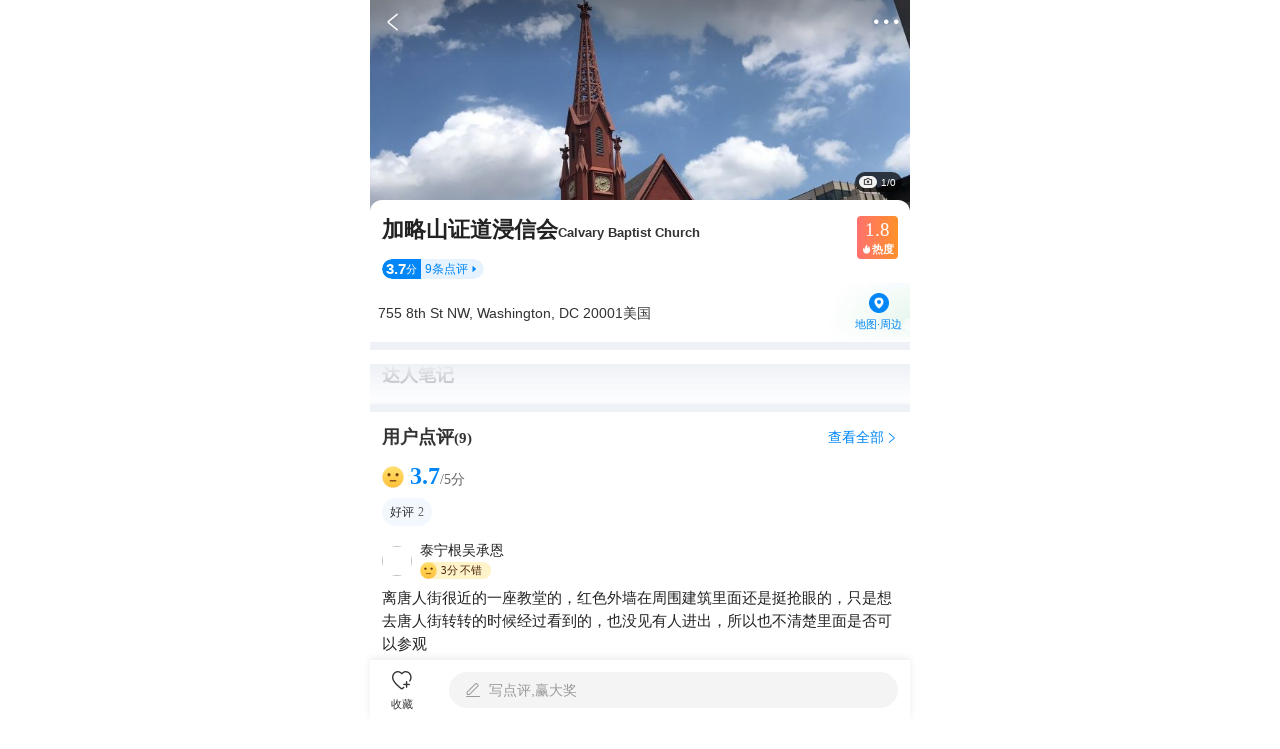

--- FILE ---
content_type: text/html; charset=utf-8
request_url: https://gs.ctrip.com/html5/you/sight/washingtondc257/1743438.html
body_size: 22352
content:
<!DOCTYPE html><html style="font-size:22px" lang="en"><head topHead="[object Object]"><meta charSet="utf-8"/><meta name="next-head-count" content="1"/><title>华盛顿加略山证道浸信会游玩攻略-加略山证道浸信会门票多少钱/价格表-团购票价预定优惠-景点地址在哪里/图片介绍/参观预约/旅游游览顺序攻略及注意事项/营业时间-【携程攻略】</title><meta name="viewport" content="width=device-width,initial-scale=1.0, minimum-scale=1.0, maximum-scale=1.0, user-scalable=no, viewport-fit=cover"/><meta content="telephone=no" name="format-detection"/><meta name="apple-mobile-web-app-capable" content="yes"/><meta charSet="utf-8"/><meta name="title" content="华盛顿加略山证道浸信会游玩攻略-加略山证道浸信会门票多少钱/价格表-团购票价预定优惠-景点地址在哪里/图片介绍/参观预约/旅游游览顺序攻略及注意事项/营业时间-【携程攻略】"/><meta name="keywords" content="加略山证道浸信会门票，加略山证道浸信会门票多少钱，加略山证道浸信会门票价格，加略山证道浸信会地址，加略山证道浸信会图片，加略山证道浸信会团购，加略山证道浸信会门票预定，加略山证道浸信会在哪，加略山证道浸信会价格表，加略山证道浸信会营业时间，加略山证道浸信会旅游攻略及注意事项，加略山证道浸信会参观预约，加略山证道浸信会游玩攻略，加略山证道浸信会景点介绍，加略山证道浸信会景点游览顺序"/><meta name="description" content="携程攻略提供华盛顿加略山证道浸信会游玩攻略信息，您可以查询华盛顿加略山证道浸信会票价格优惠信息表、参观预约加略山证道浸信会门票价格多少钱,加略山证道浸信会团购门票预定优惠、加略山证道浸信会景点地址在哪和开放时间、加略山证道浸信会营业时间图片、加略山证道浸信会点评、加略山证道浸信会景点旅游游览顺序攻略及注意事项和天气等实用信息。旅行，从携程攻略开始。"/><meta name="format-detection" content="telephone=yes"/><link rel="stylesheet" href="//webresource.c-ctrip.com/ares2/basebiz/accountsresource/~0.0.17/default/css/h5loginsdk.css?expires=1d"/><style>
             #__next {
              height: 100%;
            }</style><link rel="canonical" href="https://gs.ctrip.com/html5/you/sight/washingtond.c.257/1743438.html"/><script type="text/javascript" src="https://res.wx.qq.com/open/js/jweixin-1.3.2.js"></script><script type="text/javascript" src="https://static.tripcdn.com/packages/basebiz/cmpBridge/1.4.7/bridge.js"></script><script type="text/javascript" src="https://b.bdstatic.com/searchbox/icms/searchbox/js/swan-2.0.22.js"></script><script>!(function(x){function w(){var v,u,t,tes,s=x.document,r=s.documentElement,a=r.getBoundingClientRect().width,font,value=20;if(!v&&!u){var n=!!x.navigator.appVersion.match(/AppleWebKit.*Mobile.*/);v=x.devicePixelRatio;tes=x.devicePixelRatio;(v=n?v:1),(u=1/v)};if (a >= 540) {a = 540;};font=(a/375)*value;r.style.fontSize=font.toFixed(2)+"px"};x.addEventListener("resize",function(){w()});w()})(window)</script><link rel="preload" href="https://ak-s-cw.tripcdn.com/NFES/you/1769497874165/_next/static/css/pages/_app.css" as="style" crossorigin="anonymous"/><link rel="stylesheet" href="https://ak-s-cw.tripcdn.com/NFES/you/1769497874165/_next/static/css/pages/_app.css" crossorigin="anonymous" data-n-g=""/><link rel="preload" href="https://ak-s-cw.tripcdn.com/NFES/you/1769497874165/_next/static/css/5011fc34461d55b1.css" as="style" crossorigin="anonymous"/><link rel="stylesheet" href="https://ak-s-cw.tripcdn.com/NFES/you/1769497874165/_next/static/css/5011fc34461d55b1.css" crossorigin="anonymous" data-n-p=""/><noscript data-n-css=""></noscript><script defer="" crossorigin="anonymous" nomodule="" src="https://ak-s-cw.tripcdn.com/NFES/you/1769497874165/_next/static/chunks/polyfills-c67a75d1b6f99dc8.js"></script><script src="https://ak-s-cw.tripcdn.com/NFES/you/1769497874165/_next/static/chunks/webpack-7623b6bc70ba9324.js" defer="" crossorigin="anonymous"></script><script src="https://ak-s-cw.tripcdn.com/NFES/you/1769497874165/_next/static/chunks/nfes-8a95f08f9ec4e73d.js" defer="" crossorigin="anonymous"></script><script src="https://ak-s-cw.tripcdn.com/NFES/you/1769497874165/_next/static/chunks/framework-db65e3f45e856938.js" defer="" crossorigin="anonymous"></script><script src="https://ak-s-cw.tripcdn.com/NFES/you/1769497874165/_next/static/chunks/main-87b739cd43bfc69e.js" defer="" crossorigin="anonymous"></script><script src="https://ak-s-cw.tripcdn.com/NFES/you/1769497874165/_next/static/chunks/pages/_app-b1f51dfc0d3d2edb.js" defer="" crossorigin="anonymous"></script><script src="https://ak-s-cw.tripcdn.com/NFES/you/1769497874165/_next/static/chunks/ac1c44fc-1b7a4b6c5cdf5934.js" defer="" crossorigin="anonymous"></script><script src="https://ak-s-cw.tripcdn.com/NFES/you/1769497874165/_next/static/chunks/4f57eaa2-b5eebfbf3c657b07.js" defer="" crossorigin="anonymous"></script><script src="https://ak-s-cw.tripcdn.com/NFES/you/1769497874165/_next/static/chunks/commonsLib-3fb425938be38496.js" defer="" crossorigin="anonymous"></script><script src="https://ak-s-cw.tripcdn.com/NFES/you/1769497874165/_next/static/chunks/commons-865a271caac2e833.js" defer="" crossorigin="anonymous"></script><script src="https://ak-s-cw.tripcdn.com/NFES/you/1769497874165/_next/static/chunks/pages/sight/detail-681e8ec838972f59.js" defer="" crossorigin="anonymous"></script><script src="https://ak-s-cw.tripcdn.com/NFES/you/1769497874165/_next/static/xxx/_buildManifest.js" defer="" crossorigin="anonymous"></script><script src="https://ak-s-cw.tripcdn.com/NFES/you/1769497874165/_next/static/xxx/_ssgManifest.js" defer="" crossorigin="anonymous"></script></head><body class="search-body"><style id="__jsx-3133659907">img.jsx-3133659907{display:block;width:100%;height:212px;}</style><style id="__jsx-1527037765">div.jsx-1527037765{min-width:120px;text-align:center;color:#222;font-size:16px;line-height:44px;}.active.jsx-1527037765{position:relative;color:#0099f7;background-color:#fff;}.active.jsx-1527037765::after{content:"";position:absolute;left:50%;bottom:0;margin-left:-40px;width:81px;border-bottom:3px solid #0099f7;z-index:1;}</style><style id="__jsx-737507309">@charset "UTF-8";div.jsx-737507309{padding-left:16px;overflow-x:auto;overflow-y:hidden;font-size:0;white-space:nowrap;}div.jsx-737507309::-webkit-scrollbar{display:none;}div.jsx-737507309>div{display:inline-block;}</style><style id="__jsx-651439141">a.jsx-651439141{padding:0 12px;margin-right:8px;margin-bottom:10px;max-width:129px;display:inline-block;color:#333333;font-size:15px;line-height:28px;text-overflow:ellipsis;white-space:nowrap;overflow:hidden;position:relative;box-sizing:border-box;border:1px solid #e0e0e0;border-radius:28px;}</style><style id="__jsx-2442403917">.wrapper.jsx-2442403917{background-color:white;}h3.jsx-2442403917{padding:15px 15px 0;font-weight:normal;margin-bottom:-5px;font-size:19px;color:#222;}.content.jsx-2442403917{padding:20px 16px 30px;}.content.jsx-2442403917 .other.jsx-2442403917{margin-top:-20px;font-size:15px;color:#666;text-align:center;line-height:56px;padding-top:16px;padding-bottom:16px;}</style><div id="__next"><div class="cm-header-shadow"></div><div class="cm-header-layout" id="fix_header_layout"><div class="cm-header-transparent cm-header undefined" style="padding-top:0;background-color:rgba(255,255,255,0)"><div class="cm-header-content"><div class="cm-header-left" style="width:48px"><div class="cm-header-back"><i class="cm-header-back-icon"></i></div></div><div class="cm-header-center" style="opacity:0"><p class="cm-header-title">华盛顿加略山证道浸信会游玩攻略-加略山证道浸信会门票多少钱/价格表-团购票价预定优惠-景点地址在哪里/图片介绍/参观预约/旅游游览顺序攻略及注意事项/营业时间-【携程攻略】</p></div><div class="cm-header-right" style="width:48px"><div class="cm-header-right-view"><i class="cm-header-icon"></i></div></div></div></div><div class="nav-list " testid="gs_poi_shopdetail_Module_view_top_tab"><div class="nav-item-active"><p>概况</p></div><div class="nav-item"><p>点评</p></div><div class="nav-item"><p>详情</p></div><div class="nav-item"><p>推荐</p></div></div></div><div class="sight-detal" style="padding-top:0;padding-bottom:60px;display:block"><div></div><div class="header-swiper-view"><div class="swiper-container swiper-box" id="swiper-header-swiper"><div class="swiper-wrapper "><div class="swiper-slide" style="height:212px"><img style="height:212px;width:100%;object-fit:cover" src="https://dimg04.c-ctrip.com/images/0HJ7112000h9us7ju961F_W_750_0.jpg?proc=autoorient"/></div><div class="swiper-slide" style="height:212px"><img style="height:212px;width:100%;object-fit:cover" src="https://dimg04.c-ctrip.com/images/0HJ5y12000h9urqsqD95C_W_750_0.jpg?proc=autoorient"/></div><div class="swiper-slide" style="height:212px"><img style="height:212px;width:100%;object-fit:cover" src="https://dimg04.c-ctrip.com/images/0HJ4r12000h9uqqdyA64A_W_750_0.jpg?proc=autoorient"/></div><div class="swiper-slide" style="height:212px"><img style="height:212px;width:100%;object-fit:cover" src="https://dimg04.c-ctrip.com/images/0HJ1w12000h9usb3j65B8_W_750_0.jpg?proc=autoorient"/></div><div class="swiper-slide" style="height:212px"><img style="height:212px;width:100%;object-fit:cover" src="https://dimg04.c-ctrip.com/images/0HJ1212000h9urlqwEF20_W_750_0.jpg?proc=autoorient"/></div></div></div><div class="header-swiper-sub-layout"><div class="header-swiper-sub"><div class="header-swiper-sub-item"><div class="icon-view"><img class="sub-icon" src="https://pages.c-ctrip.com/you/ttd/poiDetail/camera.png"/></div><p class="icon-view-text">1/0</p></div></div></div></div><div class="sight-base-view" style="padding-top:0"><div class="poi-name-view common-layout" style="padding-top:16px"><p class="poiTitle title-box">加略山证道浸信会<span><span class="titleEnText">Calvary Baptist Church</span></span></p><div id="tooltip-box"><div><div class="heat-card"><div class="heat-score-view"><span class="heat-score-text">1.8</span></div><div class="heat-sub-view"><span class="heat-sub-icon"></span><span class="heat-sub-text">热度</span></div></div></div></div></div><div class="sightCommentRank"><div class="poiComment undefined"><div class="commentLeft"><span class="commentNum">3.7</span><span class="commentLeftText">分</span></div><div class="commentRight"><span class="commentRightText">9<!-- -->条点评</span><i class="commentRightIcon"></i></div></div></div><div class="poiAddress"><div class="addressContent"><p class="addressText">755 8th St NW, Washington, DC 20001美国</p><div class="addressSubdiv"><p class="addressSubText"></p></div></div><img class="addressBg" src="https://pages.c-ctrip.com/you/ttd/poiDetail/addressBg.png"/><div class="addressLocaltionLayout"><div class="addressLocaltion"><img class="addressLocaltionIcon" src="https://pages.c-ctrip.com/you/ttd/poiDetail/ic_location.png"/><p class="addressLocaltionText">地图·周边</p></div></div></div></div><div><div class="talentNoteWaterfall"><div class="module-title"><div class="title-text">达人笔记</div></div><div class="ugcFallsList" style="max-height:auto"><div class="ugcFallsListBottomShadow"></div></div><div class="ugcBottomView" style="display:none"><div class="lookMore"><div class="lookMoreBtn"><span class="lookMoreText">查看更多</span><span class="lookMoreIcon gs-iconfont"></span></div></div></div></div><div class="comment-module exposure" data-test-id="c_spotdetail_comments_view"><div class="module-title"><div class="title-text">用户点评<span class="title-count">(<!-- -->9<!-- -->)</span></div><span class="check-more"><span>查看全部</span><span class="check-more-icon"></span></span></div><div class="comment-box"><div class="average-scores"><div class="average-score"><img class="average-score-icon" src="https://pages.c-ctrip.com/you/livestream/gs-dianping-score-3.png" alt=""/><span class="count">3.7</span>/5分</div></div><div class="hot-tags"><span class="hot-tag">好评<span class="count">2</span></span></div><div class="comment-list"><div class="comment-item"><div class="user-info-box"><div class="head-img"><img class="lazy" data-src="https://dimg04.c-ctrip.com/images/Z80s12000000s34m22281_R_180_180.jpg"/></div><div class="user-text-wrap"><div class="user-name-wrap"><div class="user-name">泰宁根吴承恩</div></div><div style="display:flex;flex-direction:row;flex-wrap:wrap"><div style="display:flex;flex-direction:row;justify-content:flex-start;align-items:center;padding-right:1px;width:70px;height:17px;background-color:#FFF3CA;border-radius:17px"><img style="width:17px;height:17px" src="https://pages.c-ctrip.com/you/livestream/gs-dianping-score-3.png"/><div style="display:flex;margin-left:4px;flex-direction:row;justify-content:center;align-items:center"><p style="font-family:ct_font_common;color:#4D270A;font-size:11px;line-height:17px">3分</p><p style="margin-left:2px;font-family:ct_font_common;color:#4D270A;font-size:11px;line-height:17px">不错</p></div></div></div></div></div><div class="comment-detail">离唐人街很近的一座教堂的，红色外墙在周围建筑里面还是挺抢眼的，只是想去唐人街转转的时候经过看到的，也没见有人进出，所以也不清楚里面是否可以参观</div><div class="comment-img-list"><div class="img-box"><img class="lazy" data-src="https://dimg04.c-ctrip.com/images/0101h120008i8niipEBCD_D_180_180.jpg?proc=autoorient"/></div><div class="img-box"><img class="lazy" data-src="https://dimg04.c-ctrip.com/images/0104y120008i8pao5A4A0_D_180_180.jpg?proc=autoorient"/></div><div class="img-box"><img class="lazy" data-src="https://dimg04.c-ctrip.com/images/0106b120008i8ogj1028F_D_180_180.jpg?proc=autoorient"/></div></div></div><div class="comment-item" style="padding-bottom:0"><div class="user-info-box"><div class="head-img"><img class="lazy" data-src="https://dimg04.c-ctrip.com/images/Z80l11000000r9cgb74CB_R_180_180.jpg"/></div><div class="user-text-wrap"><div class="user-name-wrap"><div class="user-name">东张西望望东西</div></div><div style="display:flex;flex-direction:row;flex-wrap:wrap"><div style="display:flex;flex-direction:row;justify-content:flex-start;align-items:center;padding-right:1px;width:70px;height:17px;background-color:#FFF3CA;border-radius:17px"><img style="width:17px;height:17px" src="https://pages.c-ctrip.com/you/livestream/gs-dianping-score-4.png"/><div style="display:flex;margin-left:4px;flex-direction:row;justify-content:center;align-items:center"><p style="font-family:ct_font_common;color:#4D270A;font-size:11px;line-height:17px">4分</p><p style="margin-left:2px;font-family:ct_font_common;color:#4D270A;font-size:11px;line-height:17px">满意</p></div></div></div></div></div><div class="comment-detail">经过各各他浸信会教会的时候，周围没有什么人的，看到大门是关闭的，但不知道是否有对外开放的，不过建筑挺漂亮的，周围的环境也是特别好</div><div class="comment-img-list"><div class="img-box"><img class="lazy" data-src="https://dimg04.c-ctrip.com/images/01018120008oj2mobB943_D_180_180.jpg?proc=autoorient"/></div><div class="img-box"><img class="lazy" data-src="https://dimg04.c-ctrip.com/images/0102q120008oj41b72FF9_D_180_180.jpg?proc=autoorient"/></div><div class="img-box"><img class="lazy" data-src="https://dimg04.c-ctrip.com/images/01006120008oj3axoAF6E_D_180_180.jpg?proc=autoorient"/></div></div></div></div><div class="comment-check-more"><span>查看更多</span><span class="comment-check-icon"></span></div></div></div><div class="ask-module exposure" data-test-id="c_spotdetail_question_view"><div class="module-title"><div class="title-text">暂无回答</div></div><div class="no-ask"><div class="no-ask-text">不知道怎么玩？问问旅行达人</div><div class="no-ask-button">去提问</div></div></div></div><div class="detailWrapper"><h3 class="titleCountJump"><p class="titleCountJump-title">景点详情</p><p class="titleCountJump-lookMore">查看全部<i></i></p></h3><div data-test-id="c_spotdetail_introduction_view" class="introductionBox exposure"><p class="introductionText">各各他浸信会教会位于美国华盛顿，是一座古老的美北浸礼会教堂，2012年7月断绝与美南浸信会的关系。各各他浸信会教会是1907年美北浸礼会成立时的创始教会，也是19世纪末、20世纪初浸会主日学运动的领导教堂。</p></div></div><div><div class="nearby-module exposure"><div class="module-title"><div class="title-text">景点附近</div></div><ul class="nearby-switch-list"><li class="item current">美食</li><li class="item">景点</li><li class="item">购物</li></ul><div class="swiper-container swiper-box" id="swiper-commodities"><div class="swiper-wrapper "><div class="swiper-slide"><div class="nearByCard"><div class="coverImageBox"><img class="coverImage" src="https://dimg04.c-ctrip.com/images/10080n000000dzixy5120_R_230_160.jpg?proc=autoorient"/></div><div class="contentView"><div class="poiNameView"><div class="poiNameInnerView"><div class="poiName">Restaurante La Perdiz</div></div></div><div class="commentView"><div class="commentCount" style="margin-left:4px">¥<!-- -->35<!-- -->/人</div><div class="commentCount" style="margin-left:4px">烧烤</div></div><div class="bottomView"><div class="bottomTextView"><div class="bottomContentView"></div><div class="distanceView">直线距离7.7km</div></div></div></div></div><div class="nearByCard"><div class="coverImageBox"><img class="coverImage" src="https://dimg04.c-ctrip.com/images/100r0o000000f4o3xDCEF_R_230_160.jpg?proc=autoorient"/></div><div class="contentView"><div class="poiNameView"><div class="poiNameInnerView"><div class="poiName">Restaurante Pampa Grill</div></div></div><div class="commentView"><div class="commentCount" style="margin-left:4px">¥<!-- -->76<!-- -->/人</div><div class="commentCount" style="margin-left:4px">酒吧/酒馆</div></div><div class="bottomView"><div class="bottomTextView"><div class="bottomContentView"></div><div class="distanceView">直线距离6.6km</div></div></div></div></div><div class="nearByCard"><div class="coverImageBox"><img class="coverImage" src="https://dimg04.c-ctrip.com/images/100s0n000000e6b725DD6_R_230_160.jpg?proc=autoorient"/></div><div class="contentView"><div class="poiNameView"><div class="poiNameInnerView"><div class="poiName">Restaurante E Churrascaria Coisa Nossa</div></div></div><div class="commentView"><div class="commentCount" style="margin-left:4px">烧烤</div></div><div class="bottomView"><div class="bottomTextView"><div class="bottomContentView"></div><div class="distanceView">直线距离6.4km</div></div></div></div></div><div class="checkMoreView">查看全部<span class="checkMoreViewIcon"></span></div></div><div class="swiper-slide"><div class="nearByCard"><div class="coverImageBox"><img class="coverImage" src="https://dimg04.c-ctrip.com/images/100910000000ompuuD350_R_230_160.jpg?proc=autoorient"/></div><div class="contentView"><div class="poiNameView"><div class="poiNameInnerView"><div class="poiName">华盛顿纪念碑</div></div></div><div class="commentView"><div class="heatScoreView"><div class="heatScoreIcon"></div><div class="heatScoreNum">7.3</div></div><div class="heatScoreMidLine"></div><div class="commentScoreView"><div class="commentScore"><div class="commentScoreNum">4.5</div></div><div class="commentScoreUnit">分</div></div><div class="commentCount">791<!-- -->条点评</div><div class="commentCount" style="margin-left:4px">夜游观景</div></div><div class="bottomView"><div class="bottomTextView"><div class="rankView"><div class="rankViewBox"><img class="rankIcon" src="https://pages.c-ctrip.com/you/ttd/sightList/ic_rank.png"/><div class="rankText">华盛顿必打卡景点榜 No.1</div></div></div><div class="distanceView">直线距离661m</div></div><div class="bottomPriceView"></div></div></div></div><div class="nearByCard"><div class="coverImageBox"><img class="coverImage" src="https://dimg04.c-ctrip.com/images/100v1f000001h1bj1C50C_R_230_160.jpg?proc=autoorient"/></div><div class="contentView"><div class="poiNameView"><div class="poiNameInnerView"><div class="poiName">美国白宫</div></div></div><div class="commentView"><div class="heatScoreView"><div class="heatScoreIcon"></div><div class="heatScoreNum">7.3</div></div><div class="heatScoreMidLine"></div><div class="commentScoreView"><div class="commentScore"><div class="commentScoreNum">4.5</div></div><div class="commentScoreUnit">分</div></div><div class="commentCount">1040<!-- -->条点评</div><div class="commentCount" style="margin-left:4px">历史建筑</div></div><div class="bottomView"><div class="bottomTextView"><div class="rankView"><div class="rankViewBox"><img class="rankIcon" src="https://pages.c-ctrip.com/you/ttd/sightList/ic_rank.png"/><div class="rankText">华盛顿必打卡景点榜 No.2</div></div></div><div class="distanceView">直线距离1.5km</div></div><div class="bottomPriceView"><div class="realPriceView"><div class="priceTypeDesc isFree">免费</div></div></div></div></div></div><div class="nearByCard"><div class="coverImageBox"><img class="coverImage" src="https://dimg04.c-ctrip.com/images/100r0p000000fh23g6224_R_230_160.jpg?proc=autoorient"/></div><div class="contentView"><div class="poiNameView"><div class="poiNameInnerView"><div class="poiName">美国国会大厦</div></div></div><div class="commentView"><div class="heatScoreView"><div class="heatScoreIcon"></div><div class="heatScoreNum">7.2</div></div><div class="heatScoreMidLine"></div><div class="commentScoreView"><div class="commentScore"><div class="commentScoreNum">4.5</div></div><div class="commentScoreUnit">分</div></div><div class="commentCount">588<!-- -->条点评</div><div class="commentCount" style="margin-left:4px">历史建筑</div></div><div class="bottomView"><div class="bottomTextView"><div class="rankView"><div class="rankViewBox"><img class="rankIcon" src="https://pages.c-ctrip.com/you/ttd/sightList/ic_rank.png"/><div class="rankText">2026美洲50夜游必打卡景点</div></div></div><div class="distanceView">直线距离2.6km</div></div><div class="bottomPriceView"><div class="realPriceView"><div class="priceTypeDesc isFree">免费</div></div></div></div></div></div><div class="checkMoreView">查看全部<span class="checkMoreViewIcon"></span></div></div><div class="swiper-slide"><div class="nearByCard"><div class="coverImageBox"><img class="coverImage" src="https://ak-d.tripcdn.com/images/0104s12000eyf6cjh512D_R_230_160.jpg?proc=autoorient"/></div><div class="contentView"><div class="poiNameView"><div class="poiNameInnerView"><div class="poiName">梅西百货（华盛顿特区市中心店）</div></div></div><div class="commentView"><div class="commentScoreView"><div class="commentScore"><div class="commentScoreNum">4.5</div></div><div class="commentScoreUnit">分</div></div><div class="commentCount">58<!-- -->条点评</div><div class="commentCount" style="margin-left:4px">离境退税</div></div><div class="bottomView"><div class="bottomTextView"><div class="bottomContentView"></div><div class="distanceView">直线距离531m</div></div></div></div></div><div class="nearByCard"><div class="coverImageBox"><img class="coverImage" src="https://ak-d.tripcdn.com/images/10010s000000i7n7v66E3_R_230_160.jpg?proc=autoorient"/></div><div class="contentView"><div class="poiNameView"><div class="poiNameInnerView"><div class="poiName">CityCenterDC</div></div></div><div class="commentView"><div class="commentScoreView"><div class="commentScore"><div class="commentScoreNum">5.0</div></div><div class="commentScoreUnit">分</div></div><div class="commentCount">5<!-- -->条点评</div><div class="commentCount" style="margin-left:4px">综合商场</div></div><div class="bottomView"><div class="bottomTextView"><div class="bottomContentView"></div><div class="distanceView">直线距离275m</div></div></div></div></div><div class="nearByCard"><div class="coverImageBox"><img class="coverImage" src="https://ak-d.tripcdn.com/images/fd/tg/g5/M0A/BA/31/CggYsFb5EhmAfWfFAAPgbnwjnW4646_R_230_160.jpg?proc=autoorient"/></div><div class="contentView"><div class="poiNameView"><div class="poiNameInnerView"><div class="poiName">东部市场</div></div></div><div class="commentView"><div class="commentScoreView"><div class="commentScore"><div class="commentScoreNum">4.5</div></div><div class="commentScoreUnit">分</div></div><div class="commentCount">12<!-- -->条点评</div><div class="commentCount" style="margin-left:4px">街区/集市</div></div><div class="bottomView"><div class="bottomTextView"><div class="bottomContentView"></div><div class="distanceView">直线距离2.7km</div></div></div></div></div><div class="checkMoreView">查看全部<span class="checkMoreViewIcon"></span></div></div></div></div></div><div class="block"><div class="district-module exposure" data-test-id="c_spotdetail_district_view"><img class="district-image lazy" data-src="https://dimg04.c-ctrip.com/images/0105812000admc88e60B5_R_320_320.jpg?proc=autoorient"/><div class="district-content"><div class="district-title">华盛顿</div><div class="district-title-en">Washington D.C.</div><div class="district-tip">景点所属目的地</div></div><span class="district-arrow"></span></div></div></div><div id="sight-ad-bottom" style="overflow:hidden"></div><div class="jsx-2442403917 wrapper"><h3 class="jsx-2442403917">热门推荐</h3><div class="jsx-2442403917 tabs"><div class="jsx-737507309 scroll-container"><div class="jsx-1527037765 active">重点推荐</div><div class="jsx-1527037765 ">目的地</div><div class="jsx-1527037765 ">景点</div><div class="jsx-1527037765 ">美食</div><div class="jsx-1527037765 ">地标</div><div class="jsx-1527037765 ">行程</div><div class="jsx-1527037765 ">文章</div><div class="jsx-1527037765 ">问答</div><div class="jsx-1527037765 ">玩法</div></div></div><div class="jsx-2442403917 content"><div style="display:block" class="jsx-651439141 wrapper"><a href="https://gs.ctrip.com/html5/you/place/100132.html" style="display:inline-block" class="jsx-651439141">摩洛哥旅游</a><a href="https://gs.ctrip.com/html5/you/place/100044.html" style="display:inline-block" class="jsx-651439141">菲律宾旅游</a><a href="https://gs.ctrip.com/html5/you/place/367.html" style="display:inline-block" class="jsx-651439141">马尼拉旅游</a><a href="https://gs.ctrip.com/html5/you/place/332.html" style="display:inline-block" class="jsx-651439141">格尔木旅游</a><a href="https://gs.ctrip.com/html5/you/place/1039.html" style="display:inline-block" class="jsx-651439141">斯图加特旅游</a><a href="https://gs.ctrip.com/html5/you/place/364.html" style="display:inline-block" class="jsx-651439141">普吉岛旅游</a><a href="https://gs.ctrip.com/html5/you/place/669.html" style="display:inline-block" class="jsx-651439141">岘港旅游</a><a href="https://gs.ctrip.com/html5/you/place/326.html" style="display:inline-block" class="jsx-651439141">开罗旅游</a><a href="https://gs.ctrip.com/html5/you/place/128671.html" style="display:inline-block" class="jsx-651439141">沙美岛旅游</a><a href="https://gs.ctrip.com/html5/you/place/441.html" style="display:inline-block" class="jsx-651439141">丽水旅游</a><a href="https://gs.ctrip.com/html5/you/place/158.html" style="display:inline-block" class="jsx-651439141">重庆旅游</a><a href="https://gs.ctrip.com/html5/you/place/128.html" style="display:inline-block" class="jsx-651439141">济南旅游</a><a href="https://gs.ctrip.com/html5/you/place/100021.html" style="display:inline-block" class="jsx-651439141">泰国旅游</a><a href="https://gs.ctrip.com/html5/you/place/21.html" style="display:inline-block" class="jsx-651439141">厦门旅游</a><a href="https://gs.ctrip.com/html5/you/place/1.html" style="display:inline-block" class="jsx-651439141">北京旅游</a><a href="https://gs.ctrip.com/html5/you/sight/1/1838762.html" style="display:none" class="jsx-651439141">长城打铁花</a><a href="https://gs.ctrip.com/html5/you/sight/1/2032284.html" style="display:none" class="jsx-651439141">王家大院</a><a href="https://gs.ctrip.com/html5/you/sight/1/4674944.html" style="display:none" class="jsx-651439141">大昭寺</a><a href="https://gs.ctrip.com/html5/you/sight/1/5295.html" style="display:none" class="jsx-651439141">上方山国家森林公园</a><a href="https://gs.ctrip.com/html5/you/sight/1/233.html" style="display:none" class="jsx-651439141">天坛</a><a href="https://gs.ctrip.com/html5/you/sight/1/71778.html" style="display:none" class="jsx-651439141">郁金香摩锐水世界</a><a href="https://gs.ctrip.com/html5/you/sight/1/5153.html" style="display:none" class="jsx-651439141">雍和宫</a><a href="https://gs.ctrip.com/html5/you/sight/1/1414239.html" style="display:none" class="jsx-651439141">北京园博园</a><a href="https://gs.ctrip.com/html5/you/sight/1/107660.html" style="display:none" class="jsx-651439141">龙门涧风景区</a><a href="https://gs.ctrip.com/html5/you/sight/1/5284.html" style="display:none" class="jsx-651439141">中华民族园</a><a href="https://gs.ctrip.com/html5/you/sight/1/2678061.html" style="display:none" class="jsx-651439141">悉尼歌剧院</a><a href="https://gs.ctrip.com/html5/you/sight/1/139620.html" style="display:none" class="jsx-651439141">京城水系皇家御河游</a><a href="https://gs.ctrip.com/html5/you/sight/1/1485193.html" style="display:none" class="jsx-651439141">孔庙和国子监博物馆</a><a href="https://gs.ctrip.com/html5/you/sight/1/66115.html" style="display:none" class="jsx-651439141">清华大学</a><a href="https://gs.ctrip.com/html5/you/sight/1/1412954.html" style="display:none" class="jsx-651439141">呀路古热带植物园</a></div><div style="display:none" class="jsx-651439141 wrapper"><a href="https://gs.ctrip.com/html5/you/place/1719522.html" style="display:inline-block" class="jsx-651439141">Julian Mellado旅游</a><a href="https://gs.ctrip.com/html5/you/place/1719530.html" style="display:inline-block" class="jsx-651439141">Distrito Morichal旅游</a><a href="https://gs.ctrip.com/html5/you/place/1719576.html" style="display:inline-block" class="jsx-651439141">Libertad de Orituco旅游</a><a href="https://gs.ctrip.com/html5/you/place/1793393.html" style="display:inline-block" class="jsx-651439141">Devhata旅游</a><a href="https://gs.ctrip.com/html5/you/place/1719546.html" style="display:inline-block" class="jsx-651439141">Sangenarodeboconoito旅游</a><a href="https://gs.ctrip.com/html5/you/place/1719614.html" style="display:inline-block" class="jsx-651439141">Almirante Padilla旅游</a><a href="https://gs.ctrip.com/html5/you/place/100009.html" style="display:inline-block" class="jsx-651439141">四川旅游</a><a href="https://gs.ctrip.com/html5/you/place/11.html" style="display:inline-block" class="jsx-651439141">苏州旅游</a><a href="https://gs.ctrip.com/html5/you/place/1595276.html" style="display:inline-block" class="jsx-651439141">河南旅游</a><a href="https://gs.ctrip.com/html5/you/place/183.html" style="display:inline-block" class="jsx-651439141">华山旅游</a><a href="https://gs.ctrip.com/html5/you/place/100007.html" style="display:inline-block" class="jsx-651439141">云南旅游</a><a href="https://gs.ctrip.com/html5/you/place/7.html" style="display:inline-block" class="jsx-651439141">西安旅游</a><a href="https://gs.ctrip.com/html5/you/place/14.html" style="display:inline-block" class="jsx-651439141">杭州旅游</a><a href="https://gs.ctrip.com/html5/you/place/2.html" style="display:inline-block" class="jsx-651439141">上海旅游</a><a href="https://gs.ctrip.com/html5/you/place/104.html" style="display:inline-block" class="jsx-651439141">成都旅游</a><a href="https://gs.ctrip.com/html5/you/place/1719617.html" style="display:none" class="jsx-651439141">Federacion旅游</a><a href="https://gs.ctrip.com/html5/you/place/1793400.html" style="display:none" class="jsx-651439141">Nauwa Awwal旅游</a><a href="https://gs.ctrip.com/html5/you/place/1719514.html" style="display:none" class="jsx-651439141">Diaz旅游</a><a href="https://gs.ctrip.com/html5/you/place/1719597.html" style="display:none" class="jsx-651439141">San Fernando旅游</a><a href="https://gs.ctrip.com/html5/you/place/1793365.html" style="display:none" class="jsx-651439141">Imam Garh旅游</a><a href="https://gs.ctrip.com/html5/you/place/1719518.html" style="display:none" class="jsx-651439141">Plantacion旅游</a><a href="https://gs.ctrip.com/html5/you/place/1793403.html" style="display:none" class="jsx-651439141">Baridang旅游</a><a href="https://gs.ctrip.com/html5/you/place/1719594.html" style="display:none" class="jsx-651439141">Santiago Marino旅游</a><a href="https://gs.ctrip.com/html5/you/place/1719610.html" style="display:none" class="jsx-651439141">基塔卡尔松旅游</a><a href="https://gs.ctrip.com/html5/you/place/1719513.html" style="display:none" class="jsx-651439141">亚里塔瓜旅游</a><a href="https://gs.ctrip.com/html5/you/place/1719592.html" style="display:none" class="jsx-651439141">Municipio Maneiro旅游</a><a href="https://gs.ctrip.com/html5/you/place/1793344.html" style="display:none" class="jsx-651439141">Chaudhari Dih旅游</a><a href="https://gs.ctrip.com/html5/you/place/1793363.html" style="display:none" class="jsx-651439141">Kandipur旅游</a><a href="https://gs.ctrip.com/html5/you/place/1793371.html" style="display:none" class="jsx-651439141">Gularaha旅游</a><a href="https://gs.ctrip.com/html5/you/place/1793324.html" style="display:none" class="jsx-651439141">Aarafpur旅游</a></div><div style="display:none" class="jsx-651439141 wrapper"><a href="https://gs.ctrip.com/html5/you/sight/257/4903105.html" style="display:inline-block" class="jsx-651439141">默里迪恩山公园</a><a href="https://gs.ctrip.com/html5/you/sight/257/1745535.html" style="display:inline-block" class="jsx-651439141">日裔美籍国民纪念园</a><a href="https://gs.ctrip.com/html5/you/sight/257/1743496.html" style="display:inline-block" class="jsx-651439141">Robert F. Kennedy Memorial Stadium</a><a href="https://gs.ctrip.com/html5/you/sight/257/4880449.html" style="display:inline-block" class="jsx-651439141">地标电影院</a><a href="https://gs.ctrip.com/html5/you/sight/257/1469861.html" style="display:inline-block" class="jsx-651439141">科克伦美术馆</a><a href="https://gs.ctrip.com/html5/you/sight/257/1743399.html" style="display:inline-block" class="jsx-651439141">Church of the Epiphany</a><a href="https://gs.ctrip.com/html5/you/sight/257/4352351.html" style="display:inline-block" class="jsx-651439141">乔治华盛顿大学</a><a href="https://gs.ctrip.com/html5/you/sight/257/1741587.html" style="display:inline-block" class="jsx-651439141">乔治城大学</a><a href="https://gs.ctrip.com/html5/you/sight/257/13526.html" style="display:inline-block" class="jsx-651439141">华盛顿纪念碑</a><a href="https://gs.ctrip.com/html5/you/sight/257/1741050.html" style="display:inline-block" class="jsx-651439141">国会山</a><a href="https://gs.ctrip.com/html5/you/sight/257/13556.html" style="display:inline-block" class="jsx-651439141">美国国会大厦</a><a href="https://gs.ctrip.com/html5/you/sight/257/1743487.html" style="display:inline-block" class="jsx-651439141">美国国务院</a><a href="https://gs.ctrip.com/html5/you/sight/257/1741009.html" style="display:inline-block" class="jsx-651439141">Arsenal</a><a href="https://gs.ctrip.com/html5/you/sight/257/1699139.html" style="display:inline-block" class="jsx-651439141">中国城</a><a href="https://gs.ctrip.com/html5/you/sight/257/4359349.html" style="display:inline-block" class="jsx-651439141">美国大学</a><a href="https://gs.ctrip.com/html5/you/sight/257/1743483.html" style="display:none" class="jsx-651439141">农业部</a><a href="https://gs.ctrip.com/html5/you/sight/257/1743454.html" style="display:none" class="jsx-651439141">圣索菲亚大教堂</a><a href="https://gs.ctrip.com/html5/you/sight/257/1743482.html" style="display:none" class="jsx-651439141">安德森之家</a><a href="https://gs.ctrip.com/html5/you/sight/257/138065.html" style="display:none" class="jsx-651439141">可可然美术馆</a><a href="https://gs.ctrip.com/html5/you/sight/257/1745657.html" style="display:none" class="jsx-651439141">Petersen Boarding House</a><a href="https://gs.ctrip.com/html5/you/sight/257/1469865.html" style="display:none" class="jsx-651439141">Christian Heurich故居博物馆</a><a href="https://gs.ctrip.com/html5/you/sight/257/4880928.html" style="display:none" class="jsx-651439141">马丁路德金纪念碑</a><a href="https://gs.ctrip.com/html5/you/sight/257/13620.html" style="display:none" class="jsx-651439141">美国国会图书馆</a><a href="https://gs.ctrip.com/html5/you/sight/257/1743405.html" style="display:none" class="jsx-651439141">圣方济修道院</a><a href="https://gs.ctrip.com/html5/you/sight/257/66869.html" style="display:none" class="jsx-651439141">美国国家航空航天博物馆</a><a href="https://gs.ctrip.com/html5/you/sight/257/1743440.html" style="display:none" class="jsx-651439141">海军气象天文台</a><a href="https://gs.ctrip.com/html5/you/sight/257/1697169.html" style="display:none" class="jsx-651439141">华盛顿杜莎夫人蜡像馆</a><a href="https://gs.ctrip.com/html5/you/sight/257/1743000.html" style="display:none" class="jsx-651439141">Millennium Arts Center</a><a href="https://gs.ctrip.com/html5/you/sight/257/2477944.html" style="display:none" class="jsx-651439141">Dumbarton Oaks Museum</a><a href="https://gs.ctrip.com/html5/you/sight/257/1743450.html" style="display:none" class="jsx-651439141">圣约翰教会</a></div><div style="display:none" class="jsx-651439141 wrapper"><a href="https://gs.ctrip.com/html5/you/foods/257/16786101.html" style="display:inline-block" class="jsx-651439141">Steel Plate</a><a href="https://gs.ctrip.com/html5/you/foods/257/9600250.html" style="display:inline-block" class="jsx-651439141">Thai Orchid&#x27;s Kitchen</a><a href="https://gs.ctrip.com/html5/you/foods/257/16785886.html" style="display:inline-block" class="jsx-651439141">&amp;pizza</a><a href="https://gs.ctrip.com/html5/you/foods/257/16785174.html" style="display:inline-block" class="jsx-651439141">Brick Lane</a><a href="https://gs.ctrip.com/html5/you/foods/257/16784944.html" style="display:inline-block" class="jsx-651439141">Red Toque Cafe</a><a href="https://gs.ctrip.com/html5/you/foods/257/9598997.html" style="display:inline-block" class="jsx-651439141">Harriet&#x27;s Family Restaurant</a><a href="https://gs.ctrip.com/html5/you/foods/257/9599110.html" style="display:inline-block" class="jsx-651439141">KFC</a><a href="https://gs.ctrip.com/html5/you/foods/257/9598738.html" style="display:inline-block" class="jsx-651439141">Look</a><a href="https://gs.ctrip.com/html5/you/foods/257/16785700.html" style="display:inline-block" class="jsx-651439141">Soho</a><a href="https://gs.ctrip.com/html5/you/foods/257/16786298.html" style="display:inline-block" class="jsx-651439141">Sugar</a><a href="https://gs.ctrip.com/html5/you/foods/257/9597764.html" style="display:inline-block" class="jsx-651439141">Table</a><a href="https://gs.ctrip.com/html5/you/foods/257/9349569.html" style="display:inline-block" class="jsx-651439141">哈根达斯</a><a href="https://gs.ctrip.com/html5/you/foods/257/9348056.html" style="display:inline-block" class="jsx-651439141">Mate</a><a href="https://gs.ctrip.com/html5/you/foods/257/9352490.html" style="display:inline-block" class="jsx-651439141">Panda</a><a href="https://gs.ctrip.com/html5/you/foods/257/16146038.html" style="display:inline-block" class="jsx-651439141">麦当劳</a><a href="https://gs.ctrip.com/html5/you/foods/257/9347034.html" style="display:none" class="jsx-651439141">Whole Foods</a><a href="https://gs.ctrip.com/html5/you/foods/257/16062171.html" style="display:none" class="jsx-651439141">refreshments</a><a href="https://gs.ctrip.com/html5/you/foods/257/16786300.html" style="display:none" class="jsx-651439141">Boss Burger</a><a href="https://gs.ctrip.com/html5/you/foods/257/9597209.html" style="display:none" class="jsx-651439141">P.J. Clarke&#x27;s DC</a><a href="https://gs.ctrip.com/html5/you/foods/257/9338244.html" style="display:none" class="jsx-651439141">District Taco</a><a href="https://gs.ctrip.com/html5/you/foods/257/14291008.html" style="display:none" class="jsx-651439141">Maki Shop</a><a href="https://gs.ctrip.com/html5/you/foods/257/14334414.html" style="display:none" class="jsx-651439141">Pansaari</a><a href="https://gs.ctrip.com/html5/you/foods/257/16786475.html" style="display:none" class="jsx-651439141">Yafa Grille</a><a href="https://gs.ctrip.com/html5/you/foods/257/9601147.html" style="display:none" class="jsx-651439141">China Dragon</a><a href="https://gs.ctrip.com/html5/you/foods/257/16786513.html" style="display:none" class="jsx-651439141">Brown Bag</a><a href="https://gs.ctrip.com/html5/you/foods/257/9138724.html" style="display:none" class="jsx-651439141">Teddy&#x27;s Roti Shop</a><a href="https://gs.ctrip.com/html5/you/foods/257/9597279.html" style="display:none" class="jsx-651439141">Hill Country Barbecue Market</a><a href="https://gs.ctrip.com/html5/you/foods/257/9598873.html" style="display:none" class="jsx-651439141">Buffalo Billiards</a><a href="https://gs.ctrip.com/html5/you/foods/257/9598438.html" style="display:none" class="jsx-651439141">Marvelous Market</a><a href="https://gs.ctrip.com/html5/you/foods/257/9553184.html" style="display:none" class="jsx-651439141">BLT Steak</a></div><div style="display:none" class="jsx-651439141 wrapper"><a href="https://gs.ctrip.com/html5/you/situs/257/1233202.html" style="display:inline-block" class="jsx-651439141">马奎斯万豪酒店华盛顿特区</a><a href="https://gs.ctrip.com/html5/you/situs/257/1148198.html" style="display:inline-block" class="jsx-651439141">哈勃尔乔治敦套房酒店</a><a href="https://gs.ctrip.com/html5/you/situs/257/1140572.html" style="display:inline-block" class="jsx-651439141">DC罗夫特酒店</a><a href="https://gs.ctrip.com/html5/you/situs/257/1146634.html" style="display:inline-block" class="jsx-651439141">华盛顿特区丽思卡尔顿酒店</a></div><div style="display:none" class="jsx-651439141 wrapper"><a href="https://gs.ctrip.com/html5/you/journeys/257.html" style="display:inline-block" class="jsx-651439141">华盛顿旅游路线</a></div><div style="display:none" class="jsx-651439141 wrapper"><a href="https://gs.ctrip.com/html5/you/article/detail/1038075.html" style="display:inline-block" class="jsx-651439141">探索美国首都地区的精彩，从华盛顿杜勒斯国际机场开始！</a><a href="https://gs.ctrip.com/html5/you/article/detail/1040899.html" style="display:inline-block" class="jsx-651439141">古怪邮局：投递旅途之念</a><a href="https://gs.ctrip.com/html5/you/article/detail/1150011.html" style="display:inline-block" class="jsx-651439141">你用三生三世作聊资，我却赢来当小资！</a><a href="https://gs.ctrip.com/html5/you/article/detail/893279.html" style="display:inline-block" class="jsx-651439141">温馨家居为五金店增添生动维度</a><a href="https://gs.ctrip.com/html5/you/article/detail/115805.html" style="display:inline-block" class="jsx-651439141">“史上最复杂的地铁售票机”----关于搭地铁游华盛顿</a></div><div style="display:none" class="jsx-651439141 wrapper"><a href="https://gs.ctrip.com/html5/you/asks/257/2248442.html" style="display:inline-block" class="jsx-651439141">华盛顿杜勒斯机场换里根机场转机</a><a href="https://gs.ctrip.com/html5/you/asks/257/6008112.html" style="display:inline-block" class="jsx-651439141">#州广场酒店#有游泳池吗</a><a href="https://gs.ctrip.com/html5/you/asks/257/1507563.html" style="display:inline-block" class="jsx-651439141">#Residence Inn Washington, DC/Vermont Avenue(华盛顿特区/佛蒙特大道 Residence Inn 酒店)#怎么从机场到达酒店？</a><a href="https://gs.ctrip.com/html5/you/asks/257/1245025.html" style="display:inline-block" class="jsx-651439141">在华盛顿玩三四天，有哪些必去的地方啊？ 求推荐啊</a><a href="https://gs.ctrip.com/html5/you/asks/257/4504856.html" style="display:inline-block" class="jsx-651439141">#汉密尔顿市皇冠假日酒店 - 华盛顿特区(Crowne Plaza the Hamilton-Washington DC)#停车好停吗</a></div><div style="display:none" class="jsx-651439141 wrapper"><a href="https://gs.ctrip.com/html5/you/juhe/257/d1.html" style="display:inline-block" class="jsx-651439141">华盛顿旅游路线</a><a href="https://gs.ctrip.com/html5/you/juhe/257/d2.html" style="display:inline-block" class="jsx-651439141">华盛顿旅游路线</a><a href="https://gs.ctrip.com/html5/you/juhe/257/d3.html" style="display:inline-block" class="jsx-651439141">华盛顿旅游路线</a><a href="https://gs.ctrip.com/html5/you/juhe/257/d4.html" style="display:inline-block" class="jsx-651439141">华盛顿旅游路线</a><a href="https://gs.ctrip.com/html5/you/juhe/257/d5.html" style="display:inline-block" class="jsx-651439141">华盛顿旅游路线</a><a href="https://gs.ctrip.com/html5/you/juhe/257/d6.html" style="display:inline-block" class="jsx-651439141">华盛顿旅游路线</a><a href="https://gs.ctrip.com/html5/you/juhe/257/d7.html" style="display:inline-block" class="jsx-651439141">华盛顿旅游路线</a></div><div style="display:none" class="jsx-2442403917 other">显示其他</div></div><a href="https://gs.ctrip.com/html5/you/sight/257.html" style="display:none" class="jsx-2442403917"></a><a href="https://gs.ctrip.com/html5/you/foods/257.html" style="display:none" class="jsx-2442403917"></a><a href="https://gs.ctrip.com/html5/you/shops/257-dist-1.html" style="display:none" class="jsx-2442403917"></a><a href="https://gs.ctrip.com/html5/you/sitemap/situs/257/p1.html" style="display:none" class="jsx-2442403917"></a><a href="https://gs.ctrip.com/html5/you/travels/257.html" style="display:none" class="jsx-2442403917"></a><a href="http://gs.ctrip.com/html5/you/journeys/257.html" style="display:none" class="jsx-2442403917"></a><a href="https://gs.ctrip.com/html5/you/article/list-d257.html" style="display:none" class="jsx-2442403917"></a><a href="https://gs.ctrip.com/html5/you/asks/257.html" style="display:none" class="jsx-2442403917"></a></div><div class=" bottom-menu"><div class="bottom-menu-left"><div class="bottom-menu-item"><i class="bottom-menu-item-icon"></i><p class="bottom-menu-item-text">收藏</p></div></div><div class="bottom-menu-right"><div class="bottom-menu-write-comment"><i class="bottom-menu-write-comment-icon"></i><p class="bottom-menu-write-comment-text">写点评,赢大奖</p></div></div></div><div class="test-seo" style="display:none"><div>页面router：<!-- -->gsnfespoi--sight--washingtondc257--1743438.html</div><div>gsnfespoi = true</div></div></div><div class="detail-mask-box" style="display:none"></div></div><script>window._pageBeginTime=window._beginTime=new Date().getTime();window.mcdAppID ='5275';window.nfesVersion='6.7.0';try{if(window["$_bf"]){window["$_bf"]["loaded"]=true}else{window["$_bf"]={loaded:true}}}catch(e){};try{var elem=document.createElement('canvas');if(!!(elem&&elem.getContext&&elem.getContext('2d'))){window.nfes_isSupportWebP = (elem.toDataURL('image/webp').indexOf('data:image/webp') == 0);var exp =new Date();exp.setTime(new Date().getTime()+ 3*365*24*60*60*1000);var domain = window.location.hostname.split(".").slice(-2).join(".");document.cookie ="nfes_isSupportWebP=1;domain="+domain+";path=/;expires="+exp.toGMTString();}}catch(e){};window['downMap']={"allowLists":{"bd-s.tripcdn.cn":"ares-i18n-cn","ws-s.tripcdn.cn":"ares-i18n-cn","ak-s.tripcdn.com":"ares-i18n-oversea","ak-s-cw.tripcdn.com":"ares-i18n-oversea","aw-s.tripcdn.com":"ares-i18n-oversea","webresource.c-ctrip.com":"webresource","webresource.ctrip.com":"webresource","webresource.english.c-ctrip.com":"webresource.english","webresource.english.ctrip.com":"webresource.english","pic.c-ctrip.com":"pic","pic.ctrip.com":"pic","pic.english.c-ctrip.com":"pic.english","pic.english.ctrip.com":"pic.english","dimg01.c-ctrip.com":"dimg-cn","dimg02.c-ctrip.com":"dimg-cn","dimg03.c-ctrip.com":"dimg-cn","dimg04.c-ctrip.com":"dimg-cn","dimg05.c-ctrip.com":"dimg-cn","dimg06.c-ctrip.com":"dimg-cn","dimg07.c-ctrip.com":"dimg-cn","dimg08.c-ctrip.com":"dimg-cn","dimg09.c-ctrip.com":"dimg-cn","dimg10.c-ctrip.com":"dimg-cn","dimg11.c-ctrip.com":"dimg-cn","dimg12.c-ctrip.com":"dimg-cn","dimg13.c-ctrip.com":"dimg-cn","dimg14.c-ctrip.com":"dimg-cn","dimg15.c-ctrip.com":"dimg-cn","dimg16.c-ctrip.com":"dimg-cn","dimg17.c-ctrip.com":"dimg-cn","dimg18.c-ctrip.com":"dimg-cn","dimg19.c-ctrip.com":"dimg-cn","dimg20.c-ctrip.com":"dimg-cn","images4.c-ctrip.com":"dimg-cn","images5.c-ctrip.com":"dimg-cn","images6.c-ctrip.com":"dimg-cn","images7.c-ctrip.com":"dimg-cn","images8.c-ctrip.com":"dimg-cn","image.kztpms.com":"dimg-cn","bd-d.tripcdn.cn":"dimg-ctrip-cn","ws-d.tripcdn.cn":"dimg-ctrip-cn","ct-d.tripcdn.cn":"dimg-ctrip-cn","ak-d.tripcdn.cn":"dimg-ctrip-oversea","aw-d.tripcdn.cn":"dimg-ctrip-oversea","bd-d.tripcdn.com":"dimg-trip-cn","ws-d.tripcdn.com":"dimg-trip-cn","ak-d.tripcdn.com":"dimg-trip-oversea","aw-d.tripcdn.com":"dimg-trip-oversea","dimg04.tripcdn.com":"dimg-trip-oversea","download2.ctrip.com":"download-cn","ws-p.tripcdn.cn":"download-cn","bd-p.tripcdn.cn":"download-cn","ct-p.tripcdn.cn":"download-cn","ali-p.tripcdn.cn":"download-cn","ak-p.tripcdn.cn":"download-cn","aw-p.tripcdn.cn":"download-cn","download.trip.com":"download-oversea","ws-p.tripcdn.com":"download-oversea","bd-p.tripcdn.com":"download-oversea","ct-p.tripcdn.com":"download-oversea","ali-p.tripcdn.com":"download-oversea","ak-p.tripcdn.com":"download-oversea","aw-p.tripcdn.com":"download-oversea","pages.c-ctrip.com":"pages","youimg1.c-ctrip.com":"dimg-cn","youimg1.tripcdn.com":"dimg-trip-oversea"},"rules":{"ares-i18n-cn":["bd-s.tripcdn.cn","ws-s.tripcdn.cn","static.tripcdn.com"],"ares-i18n-oversea":["ak-s.tripcdn.com","aw-s.tripcdn.com","static.tripcdn.com"],"webresource":["webresource.c-ctrip.com","webresource.ctrip.com"],"webresource.english":["webresource.english.c-ctrip.com","webresource.english.ctrip.com"],"pic":["pic.c-ctrip.com","pic.ctrip.com"],"pic.english":["pic.english.c-ctrip.com","pic.english.ctrip.com"],"dimg-cn":["ws-d.tripcdn.cn","bd-d.tripcdn.cn"],"dimg-ctrip-cn":["bd-d.tripcdn.cn","ws-d.tripcdn.cn","dimg04.c-ctrip.com"],"dimg-ctrip-oversea":["ak-d.tripcdn.cn","aw-d.tripcdn.cn","dimg04.c-ctrip.com"],"dimg-trip-cn":["ws-d.tripcdn.com","bd-d.tripcdn.com","dimg04.c-ctrip.com"],"dimg-trip-oversea":["ak-d.tripcdn.com","aw-d.tripcdn.com","dimg04.tripcdn.com"],"download-cn":["ws-p.tripcdn.cn","bd-p.tripcdn.cn","ali-p.tripcdn.cn"],"download-oversea":["ak-p.tripcdn.com","aw-p.tripcdn.com"],"pages":[]}};try{if(!window["UBT_API"]){window["UBT_API"]=[]};if(navigator.serviceWorker){var isUnregister=false; var checkNew="F"; var runEnv="prod";var vd='/webapp/you';var checkedHost={};var _sendMetric=function(key,tag){window["UBT_API"].push({type:"send",data:{type:"metric",key,data:{value:1,tag}}})};var _sendSWUbt=function(status){_sendMetric("104047",{vd,status})};var dDt={drSuc:0,downSuc:0,downFail:0,swHttps:0};if(window.location.search.indexOf("closeSW=1") !== -1){isUnregister = true;};if(!isUnregister){if(window.location.hostname.indexOf("localhost")!=-1){runEnv="local"};var swSrc='/webapp/you/nfes/serviceworker/sw.js?v=2026127'+"&isSupportWebP="+!!(window.nfes_isSupportWebP)+"&runEnv="+runEnv;navigator.serviceWorker.addEventListener('message',function(event){try{var ed=event.data;if(ed.key=='down'){if(!checkedHost[ed.host]){checkedHost[ed.host]=ed.host;_sendMetric("258647",{host:ed.host,url:ed.url})}}else if(typeof dDt[ed.key]!== 'undefined'){dDt[ed.key]++}}catch(e){}});window.addEventListener('load',function(){try{if(!vd){var _vA=location.pathname.split('/');if(_vA.length>2){ _vA.splice(_vA.length-1,1);vd = _vA.join('/');};if(vd && vd!=='/' && checkNew=='T'){swSrc=vd+swSrc}}}catch(e){};navigator.serviceWorker.register(swSrc,{scope:vd}).then(function(reg){navigator.serviceWorker.addEventListener('message',function(event){try{var ed=event.data;if(ed=='sw active'){if(reg.active){reg.active.postMessage({key:'downMap', value:window['downMap']});}}}catch(e){}});if(reg.active){reg.active.postMessage({key:'downMap', value:window['downMap']});}_sendSWUbt("success");console.log("servicewoker done!");}).catch(function(error){_sendSWUbt("fail");console.log('sorry',error);})});window.addEventListener('beforeunload', function(){var total=dDt.drSuc+dDt.downSuc+dDt.downFail;if(total){try{_sendMetric("258964",{total,success:dDt.drSuc,downTrigger:dDt.downSuc+dDt.downFail,downSuccess:dDt.downSuc,downFail:dDt.downFail,swHttps: dDt.swHttps})}catch(e){}}})}else{navigator.serviceWorker.getRegistrations().then(function(rs){for(var i=0;i<rs.length;i++){var r=rs[i];var scop=r.scope;if(new RegExp(vd+"$").test(scop)){_sendSWUbt("unregister");r.unregister()}}}).catch(function(err){console.log('Service Worker registration failed: ',err);});}}}catch(e){}</script><script id="webcore_internal" type="application/json" crossorigin="anonymous">{"rootMessageId":"100016681-0a2a1ac6-491534-25560","fetchPerf":[{"runningType":"nfes-server","duration":63,"success":true,"url":"http://apigateway.ctripcorp.com/restapi/soa2/18109/json/GetSightOverview","serviceCode":"18109","operation":"GetSightOverview","RootMessageId":"100025527-0a3db065-491534-748188","CLOGGING_TRACE_ID":"7200303314792028658","gatewayRegion":"SHARB","gatewayTime":"0.058","statusCode":200,"isSOA":true,"requestUrl":"http://apigateway.ctripcorp.com/restapi/soa2/18109/json/GetSightOverview","method":"","errorReason":"","timeout":5000,"buHead":"{\"syscode\":\"09\"}"},{"runningType":"nfes-server","duration":128,"success":true,"url":"http://apigateway.ctripcorp.com/restapi/soa2/18109/json/GetSightTemplateList","serviceCode":"18109","operation":"GetSightTemplateList","RootMessageId":"100025527-0a618506-491534-747387","CLOGGING_TRACE_ID":"1049538552873447112","gatewayRegion":"SHARB","gatewayTime":"0.124","statusCode":200,"isSOA":true,"requestUrl":"http://apigateway.ctripcorp.com/restapi/soa2/18109/json/GetSightTemplateList","method":"","errorReason":"","timeout":5000,"buHead":"{\"syscode\":\"09\"}"},{"runningType":"nfes-server","duration":17,"success":true,"url":"http://apigateway.ctripcorp.com/restapi/soa2/10590/json/GetBaiduMeta","serviceCode":"10590","operation":"GetBaiduMeta","RootMessageId":"100025527-0a957905-491534-749501","CLOGGING_TRACE_ID":"1114172288257429784","gatewayRegion":"SHARB","gatewayTime":"0.015","statusCode":200,"isSOA":true,"requestUrl":"http://apigateway.ctripcorp.com/restapi/soa2/10590/json/GetBaiduMeta","method":"","errorReason":"","timeout":5000,"buHead":""},{"runningType":"nfes-server","duration":124,"success":true,"url":"http://apigateway.ctripcorp.com/restapi/soa2/15121/json/getgscommunitybottomdatanew","serviceCode":"15121","operation":"getgscommunitybottomdatanew","RootMessageId":"100025527-0a8daa95-491534-747998","CLOGGING_TRACE_ID":"8294816777098143252","gatewayRegion":"SHARB","gatewayTime":"0.121","statusCode":200,"isSOA":true,"requestUrl":"http://apigateway.ctripcorp.com/restapi/soa2/15121/json/getgscommunitybottomdatanew","method":"","errorReason":"","timeout":5000,"buHead":""}]}</script><script id="__NEXT_DATA__" type="application/json" crossorigin="anonymous">{"props":{"pageProps":{"initialState":{"isPublished":true,"baseData":{"ResponseStatus":{"Timestamp":"/Date(1769523121589+0800)/","Ack":"Success","Errors":[],"Extension":[{"Id":"CLOGGING_TRACE_ID","Value":"7200303314792028658"},{"Id":"RootMessageId","Value":"100025527-0a3db065-491534-748188"}]},"result":0,"useLocalCache":false,"isPublished":true,"businessId":1743438,"poiId":23028512,"isRedPoi":false,"isUgcTab":false,"isHideCommentSight":false,"haveWenDao":false,"canSubscribed":false,"hasSubscribed":false,"hasPlayGuide":false,"numberOfReservation":0,"isFree":false,"coordinate":{"coordinateType":"WGS84","latitude":38.899444,"longitude":-77.022778},"ggCoordinate":{"coordinateType":"WGS84","latitude":38.899444,"longitude":-77.022778},"poiType":3,"poiName":"加略山证道浸信会","poiEName":"Calvary Baptist Church","mapUrl":"https://m.ctrip.com/tripmap/nearby?isHideNavBar=YES\u0026hideDefaultLoading=YES\u0026entranceId=h5_ctrip_attractiondetail\u0026id=23028512\u0026type=attraction\u0026location=38.8994444,-77.0227778,WGS84\u0026hidePoi=1\u0026launchMap=1\u0026hideFood=1\u0026hideShop=1","poiSubtitleName":"Calvary Baptist Church","isMarketTemplatePage":false,"heatScore":"1.8","commentScore":3.7,"commentCount":9,"commentListUrl":"http://m.ctrip.com/webapp/you/comment/district/1743438-11.html?openapp=5\u0026poiId=23028512","address":"755 8th St NW, Washington, DC 20001美国","addressInfo":{"address":"755 8th St NW, Washington, DC 20001美国"},"isSmallType":false,"districtId":257,"districtName":"华盛顿","districtEName":"Washington D.C.","utcOffset":-18000,"inChina":false,"isOverseas":true,"isHMT":false,"isTaiwan":false,"needTicket":false,"viewMoreDesctription":"具体开放时间需咨询景区","hasAskWay":true,"bottomInfoList":["COLLECTION","COMMENT","RESERVATION","SUBSCRIPTION","ADVERTISEMENT"],"headInfoList":["SCHEDULE","SHARE","HEAD_DOT","COMMENT_SCORE","RANKING","OPEN_TIME","ADDRESS","TAXI","SHORT_FEATURE","TICKET_DESC","POLICY","LIVE_BROADCAST","VOICE_GUIDE","TRIP"],"imageInfo":{"videoId":0,"poiPhotoImageList":["https://dimg04.c-ctrip.com/images/0HJ7112000h9us7ju961F.jpg","https://dimg04.c-ctrip.com/images/0HJ5y12000h9urqsqD95C.jpg","https://dimg04.c-ctrip.com/images/0HJ4r12000h9uqqdyA64A.jpg","https://dimg04.c-ctrip.com/images/0HJ1w12000h9usb3j65B8.jpg","https://dimg04.c-ctrip.com/images/0HJ1212000h9urlqwEF20.jpg"],"poiPhotoImageIdList":[1344881453,1344881432,1344881415,1344881384,1344881454],"poiPhotoImageInfoList":[{"imageId":1344881453,"imageUrl":"https://dimg04.c-ctrip.com/images/0HJ7112000h9us7ju961F.jpg","width":2048,"height":2048},{"imageId":1344881432,"imageUrl":"https://dimg04.c-ctrip.com/images/0HJ5y12000h9urqsqD95C.jpg","width":2048,"height":2048},{"imageId":1344881415,"imageUrl":"https://dimg04.c-ctrip.com/images/0HJ4r12000h9uqqdyA64A.jpg","width":2048,"height":2048},{"imageId":1344881384,"imageUrl":"https://dimg04.c-ctrip.com/images/0HJ1w12000h9usb3j65B8.jpg","width":2048,"height":2048},{"imageId":1344881454,"imageUrl":"https://dimg04.c-ctrip.com/images/0HJ1212000h9urlqwEF20.jpg","width":2000,"height":1125}],"imageCount":0,"jumpUrl":"https://m.ctrip.com/webapp/you/gspoi/photos/23028512.html?seo=0\u0026ishidenavbar=yes\u0026videoId=0","onlyDefault":false,"hasManualConfig":false},"adMarketingInfo":{},"destinationPath":{"destinationPathInfos":[{"districtId":100047,"districtName":"美国","districtUrl":"https://m.ctrip.com/webapp/you/place/100047.html"},{"districtId":257,"districtName":"华盛顿","districtUrl":"https://m.ctrip.com/webapp/you/place/257.html"}]},"formatTelephoneList":[{"phoneFunction":"票务咨询","phoneList":[{"phoneNumber":"+1-202-3478355"}]}],"tabInfoList":[{"type":"marketing","name":"预订","icon":"https://pages.ctrip.com/you/ttd/sightDetail/20241017/book.png"},{"type":"commentScene","name":"点评/笔记","icon":"https://pages.ctrip.com/you/ttd/sightDetail/20241017/comment.png"},{"type":"recommendScene","name":"周边","icon":"https://pages.ctrip.com/you/ttd/sightDetail/20241017/location.png"}],"tagInfo":{"tagItemList":[{"title":"开放时间","type":"openStatus","openStatusTag":{"openStatus":"开放时间","openTime":"具体开放时间需咨询景区"}},{"title":"门票信息","type":"ticket","ticketTag":{"priceDesc":"具体收费状况需咨询景区官方"}}]},"sightId":1743438},"navList":[{"name":"概况","type":"base"},{"name":"点评","type":"comment"},{"name":"详情","type":"details"},{"name":"推荐","type":"recommend"}],"title":"华盛顿加略山证道浸信会游玩攻略-加略山证道浸信会门票多少钱/价格表-团购票价预定优惠-景点地址在哪里/图片介绍/参观预约/旅游游览顺序攻略及注意事项/营业时间-【携程攻略】","swiperIndex":0,"favoriteID":0,"showNoticeModal":false,"noticeModalIndex":0,"addCollectionSuccess":false,"isLoading":false,"isVideoPlay":false,"openRemind":false,"shelfComponentHasTicket":false,"showMask":false,"isSSR":true,"urlParams":{"poiId":0,"sightId":"1743438","districtId":null,"scene":"basic","fromCategoryId":0,"coverImageId":0,"shelfFilters":[],"noJumpApp":false,"hideTicket":false,"ignorePublishStatus":false,"disableRedirectMiniApp":false,"ctm_ref":null},"moduleFinish":true,"templateList":[{"templateType":"COMMENT","templateName":"点评","moduleList":[{"moduleType":"talentNote","moduleName":"达人笔记","talentNoteModule":{"moreUrl":"https://m.ctrip.com/webapp/you/tripshoot/paipai/poiPage/poiHome?poiId=23028512\u0026poiType=3\u0026isHideHeader=true\u0026isHideNavBar=YES\u0026seo=0"}},{"moduleType":"comment","moduleName":"用户点评","commentModule":{"source":"ctrip","avgScore":"3.7","totalCount":"9","tagList":[{"tagId":-11,"name":"好评","commentCount":"2","jumpUrl":"https://m.ctrip.com/webapp/you/commentWeb/commentList?businessId=1743438\u0026businessType=11\u0026tag=-11","originJumpUrl":"https://m.ctrip.com/webapp/you/commentWeb/commentList?businessId=1743438\u0026businessType=11\u0026tag=-11"}],"commentList":[{"commentId":166051018,"score":"3","content":"离唐人街很近的一座教堂的，红色外墙在周围建筑里面还是挺抢眼的，只是想去唐人街转转的时候经过看到的，也没见有人进出，所以也不清楚里面是否可以参观","imageCount":"3","imageList":["https://dimg04.c-ctrip.com/images/0101h120008i8niipEBCD_D_180_180.jpg?proc=autoorient","https://dimg04.c-ctrip.com/images/0104y120008i8pao5A4A0_D_180_180.jpg?proc=autoorient","https://dimg04.c-ctrip.com/images/0106b120008i8ogj1028F_D_180_180.jpg?proc=autoorient"],"author":{"nickName":"泰宁根吴承恩","avatar":"https://dimg04.c-ctrip.com/images/Z80s12000000s34m22281_R_180_180.jpg","levelValueText":"LV6"},"isBest":false,"isGood":false,"publishTime":"2021-03-26","jumpUrl":"https://m.ctrip.com/webapp/you/comment/detail/1743438/11/166051018.html"},{"commentId":166607000,"score":"4","content":"经过各各他浸信会教会的时候，周围没有什么人的，看到大门是关闭的，但不知道是否有对外开放的，不过建筑挺漂亮的，周围的环境也是特别好","imageCount":"3","imageList":["https://dimg04.c-ctrip.com/images/01018120008oj2mobB943_D_180_180.jpg?proc=autoorient","https://dimg04.c-ctrip.com/images/0102q120008oj41b72FF9_D_180_180.jpg?proc=autoorient","https://dimg04.c-ctrip.com/images/01006120008oj3axoAF6E_D_180_180.jpg?proc=autoorient"],"author":{"nickName":"东张西望望东西","avatar":"https://dimg04.c-ctrip.com/images/Z80l11000000r9cgb74CB_R_180_180.jpg","levelValueText":"LV6"},"isBest":false,"isGood":false,"publishTime":"2021-05-20","jumpUrl":"https://m.ctrip.com/webapp/you/comment/detail/1743438/11/166607000.html"}],"commentListUrl":"https://m.ctrip.com/webapp/you/commentWeb/commentList?businessId=1743438\u0026businessType=11"}},{"moduleType":"ask","moduleName":"用户问答","askModule":{"totalCount":0,"askUrl":"https://m.ctrip.com/webapp/you/askAnswer/ask/list?id=1743438\u0026pageType=poi\u0026poiId=23028512\u0026isHideNavBar=YES"}}]},{"templateType":"DETAILS","templateName":"详情","moduleList":[{"moduleType":"introduction","moduleName":"图文详情","introduceModule":{"content":"各各他浸信会教会位于美国华盛顿，是一座古老的美北浸礼会教堂，2012年7月断绝与美南浸信会的关系。各各他浸信会教会是1907年美北浸礼会成立时的创始教会，也是19世纪末、20世纪初浸会主日学运动的领导教堂。"}}]},{"templateType":"RECOMMEND","templateName":"推荐","moduleList":[{"moduleType":"nearby","moduleName":"景点附近","nearbyModule":{"subModuleList":[{"subModuleType":"nearbyRestaurant","name":"美食","moreUrl":"https://m.ctrip.com/webapp/gourmet/food/poiAroundFood/13844/0.html?seo=0\u0026PositionLat=-30.83793\u0026PositionLon=-55.559921\u0026sortParentId=0\u0026source=destinationAround_2","itemList":[{"poiId":34639946,"name":"Restaurante La Perdiz","image":"https://dimg04.c-ctrip.com/images/10080n000000dzixy5120.jpg","score":"0.0","commentCount":"0","tagList":["烧烤"],"avgPrice":"35","distanceDesc":"直线距离7.7km","jumpUrl":"https://m.ctrip.com/webapp/gourmet/food/fooddetail/123077/17122210.html?seo=0\u0026isHideNavBar=YES\u0026ishideheader=true\u0026source=sight_detail_nearby"},{"poiId":19609037,"name":"Restaurante Pampa Grill","image":"https://dimg04.c-ctrip.com/images/100r0o000000f4o3xDCEF.jpg","score":"0.0","commentCount":"0","tagList":["酒吧/酒馆"],"avgPrice":"76","distanceDesc":"直线距离6.6km","jumpUrl":"https://m.ctrip.com/webapp/gourmet/food/fooddetail/13844/10340223.html?seo=0\u0026isHideNavBar=YES\u0026ishideheader=true\u0026source=sight_detail_nearby"},{"poiId":19609194,"name":"Restaurante E Churrascaria Coisa Nossa","image":"https://dimg04.c-ctrip.com/images/100s0n000000e6b725DD6.jpg","score":"0.0","commentCount":"0","tagList":["烧烤"],"distanceDesc":"直线距离6.4km","jumpUrl":"https://m.ctrip.com/webapp/gourmet/food/fooddetail/13844/10340383.html?seo=0\u0026isHideNavBar=YES\u0026ishideheader=true\u0026source=sight_detail_nearby"}]},{"subModuleType":"nearbySight","name":"景点","moreUrl":"https://m.ctrip.com/webapp/you/gspoi/sight/257.html?seo=0\u0026sort=6\u0026positionIdType=5\u0026positionId=23028512","itemList":[{"poiId":79020,"name":"华盛顿纪念碑","image":"https://dimg04.c-ctrip.com/images/100910000000ompuuD350.jpg","score":"4.5","commentCount":"791","tagList":["夜游观景"],"tagInfoList":[{"tagId":1250075,"tagName":"夜游观景"}],"isFree":false,"distance":661.970971617549,"distanceDesc":"直线距离661m","jumpUrl":"https://m.ctrip.com/webapp/you/gspoi/sight/257/0.html?poiId=79020\u0026seo=0\u0026isHideNavBar=YES","sightInfo":{"rankDescription":"华盛顿必打卡景点榜 No.1","sightLevelStr":"","priceType":"5","priceTypeDesc":"","shortFeatures":["《蜘蛛侠归来》取景地"]},"heatScore":"7.3"},{"poiId":79038,"name":"美国白宫","image":"https://dimg04.c-ctrip.com/images/100v1f000001h1bj1C50C.jpg","score":"4.5","commentCount":"1040","tagList":["历史建筑"],"tagInfoList":[{"tagId":11,"tagName":"历史建筑"}],"isFree":true,"distance":1523.114537043844,"distanceDesc":"直线距离1.5km","jumpUrl":"https://m.ctrip.com/webapp/you/gspoi/sight/257/0.html?poiId=79038\u0026seo=0\u0026isHideNavBar=YES","sightInfo":{"rankDescription":"华盛顿必打卡景点榜 No.2","sightLevelStr":"","priceType":"4","priceTypeDesc":"免费","shortFeatures":["庄严肃穆的总统官邸"]},"heatScore":"7.3"},{"poiId":79032,"name":"美国国会大厦","image":"https://dimg04.c-ctrip.com/images/100r0p000000fh23g6224.jpg","score":"4.5","commentCount":"588","tagList":["历史建筑","夜游观景"],"tagInfoList":[{"tagId":11,"tagName":"历史建筑"},{"tagId":1250075,"tagName":"夜游观景"}],"isFree":true,"distance":2630.1920116669808,"distanceDesc":"直线距离2.6km","jumpUrl":"https://m.ctrip.com/webapp/you/gspoi/sight/257/0.html?poiId=79032\u0026seo=0\u0026isHideNavBar=YES","sightInfo":{"rankDescription":"2026美洲50夜游必打卡景点","sightLevelStr":"","priceType":"4","priceTypeDesc":"免费","shortFeatures":["令人震撼的白色穹顶"]},"heatScore":"7.2"}]},{"subModuleType":"nearbyShop","name":"购物","moreUrl":"https://m.ctrip.com/webapp/you/shops/257-dist-4.html?glat=38.899444\u0026glon=-77.022778\u0026dlat=38.899444\u0026dlon=-77.022778\u0026poiid=23028512\u0026orderby=3","itemList":[{"poiId":24332682,"name":"梅西百货（华盛顿特区市中心店）","image":"https://ak-d.tripcdn.com/images/0104s12000eyf6cjh512D.jpg","score":"4.5","commentCount":"58","tagList":["离境退税","综合商场","时装"],"tagInfoList":[{"tagId":0,"tagName":"离境退税"},{"tagId":0,"tagName":"综合商场"},{"tagId":0,"tagName":"时装"}],"distanceDesc":"直线距离531m","jumpUrl":"https://m.ctrip.com/webapp/you/gsshopping/shops/2/0.html?seo=0\u0026ishidenavbar=yes\u0026poiId=24332682\u0026bid=25\u0026cid=2\u0026pid=11"},{"poiId":31466712,"name":"CityCenterDC","image":"https://ak-d.tripcdn.com/images/10010s000000i7n7v66E3.jpg","score":"5.0","commentCount":"5","tagList":["综合商场"],"tagInfoList":[{"tagId":0,"tagName":"综合商场"}],"distanceDesc":"直线距离275m","jumpUrl":"https://m.ctrip.com/webapp/you/gsshopping/shops/2/0.html?seo=0\u0026ishidenavbar=yes\u0026poiId=31466712\u0026bid=25\u0026cid=2\u0026pid=11"},{"poiId":24943974,"name":"东部市场","image":"https://ak-d.tripcdn.com/images/fd/tg/g5/M0A/BA/31/CggYsFb5EhmAfWfFAAPgbnwjnW4646.jpg","score":"4.5","commentCount":"12","tagList":["街区/集市","食品"],"tagInfoList":[{"tagId":0,"tagName":"街区/集市"},{"tagId":0,"tagName":"食品"}],"distanceDesc":"直线距离2.7km","jumpUrl":"https://m.ctrip.com/webapp/you/gsshopping/shops/2/0.html?seo=0\u0026ishidenavbar=yes\u0026poiId=24943974\u0026bid=25\u0026cid=2\u0026pid=11"}]}]}},{"moduleType":"destRecommend","moduleName":"","destRecommendModule":{"subModuleList":[{"subModuleType":"dest","destSubModule":{"districtId":257,"districtName":"华盛顿","districtEName":"Washington D.C.","parentDistrictName":"哥伦比亚特区","countryDistrictName":"美国","isOverseas":true,"coverImage":"https://dimg04.c-ctrip.com/images/0105812000admc88e60B5.jpg","destGsUrl":"https://m.ctrip.com/webapp/you/place/257.html"}}]}}]}],"description":"携程攻略提供华盛顿加略山证道浸信会游玩攻略信息，您可以查询华盛顿加略山证道浸信会票价格优惠信息表、参观预约加略山证道浸信会门票价格多少钱,加略山证道浸信会团购门票预定优惠、加略山证道浸信会景点地址在哪和开放时间、加略山证道浸信会营业时间图片、加略山证道浸信会点评、加略山证道浸信会景点旅游游览顺序攻略及注意事项和天气等实用信息。旅行，从携程攻略开始。","keywords":"加略山证道浸信会门票，加略山证道浸信会门票多少钱，加略山证道浸信会门票价格，加略山证道浸信会地址，加略山证道浸信会图片，加略山证道浸信会团购，加略山证道浸信会门票预定，加略山证道浸信会在哪，加略山证道浸信会价格表，加略山证道浸信会营业时间，加略山证道浸信会旅游攻略及注意事项，加略山证道浸信会参观预约，加略山证道浸信会游玩攻略，加略山证道浸信会景点介绍，加略山证道浸信会景点游览顺序","canonicalUrl":"https://gs.ctrip.com/html5/you/sight/washingtond.c.257/1743438.html","server":1,"routerParamsStr":"gsnfespoi--sight--washingtondc257--1743438.html","seoInfo":{"ResponseStatus":{"Timestamp":"/Date(1769523121859+0800)/","Ack":"Success","Errors":[],"Build":null,"Version":null,"Extension":[{"Id":"CLOGGING_TRACE_ID","Version":null,"ContentType":null,"Value":"8294816777098143252"},{"Id":"RootMessageId","Version":null,"ContentType":null,"Value":"100025527-0a8daa95-491534-747998"}]},"communityBottomDataDto":{"recommends":[{"name":"摩洛哥旅游","url":"https://gs.ctrip.com/html5/you/place/100132.html"},{"name":"菲律宾旅游","url":"https://gs.ctrip.com/html5/you/place/100044.html"},{"name":"马尼拉旅游","url":"https://gs.ctrip.com/html5/you/place/367.html"},{"name":"格尔木旅游","url":"https://gs.ctrip.com/html5/you/place/332.html"},{"name":"斯图加特旅游","url":"https://gs.ctrip.com/html5/you/place/1039.html"},{"name":"普吉岛旅游","url":"https://gs.ctrip.com/html5/you/place/364.html"},{"name":"岘港旅游","url":"https://gs.ctrip.com/html5/you/place/669.html"},{"name":"开罗旅游","url":"https://gs.ctrip.com/html5/you/place/326.html"},{"name":"沙美岛旅游","url":"https://gs.ctrip.com/html5/you/place/128671.html"},{"name":"丽水旅游","url":"https://gs.ctrip.com/html5/you/place/441.html"},{"name":"重庆旅游","url":"https://gs.ctrip.com/html5/you/place/158.html"},{"name":"济南旅游","url":"https://gs.ctrip.com/html5/you/place/128.html"},{"name":"泰国旅游","url":"https://gs.ctrip.com/html5/you/place/100021.html"},{"name":"厦门旅游","url":"https://gs.ctrip.com/html5/you/place/21.html"},{"name":"北京旅游","url":"https://gs.ctrip.com/html5/you/place/1.html"},{"name":"长城打铁花","url":"https://gs.ctrip.com/html5/you/sight/1/1838762.html"},{"name":"王家大院","url":"https://gs.ctrip.com/html5/you/sight/1/2032284.html"},{"name":"大昭寺","url":"https://gs.ctrip.com/html5/you/sight/1/4674944.html"},{"name":"上方山国家森林公园","url":"https://gs.ctrip.com/html5/you/sight/1/5295.html"},{"name":"天坛","url":"https://gs.ctrip.com/html5/you/sight/1/233.html"},{"name":"郁金香摩锐水世界","url":"https://gs.ctrip.com/html5/you/sight/1/71778.html"},{"name":"雍和宫","url":"https://gs.ctrip.com/html5/you/sight/1/5153.html"},{"name":"北京园博园","url":"https://gs.ctrip.com/html5/you/sight/1/1414239.html"},{"name":"龙门涧风景区","url":"https://gs.ctrip.com/html5/you/sight/1/107660.html"},{"name":"中华民族园","url":"https://gs.ctrip.com/html5/you/sight/1/5284.html"},{"name":"悉尼歌剧院","url":"https://gs.ctrip.com/html5/you/sight/1/2678061.html"},{"name":"京城水系皇家御河游","url":"https://gs.ctrip.com/html5/you/sight/1/139620.html"},{"name":"孔庙和国子监博物馆","url":"https://gs.ctrip.com/html5/you/sight/1/1485193.html"},{"name":"清华大学","url":"https://gs.ctrip.com/html5/you/sight/1/66115.html"},{"name":"呀路古热带植物园","url":"https://gs.ctrip.com/html5/you/sight/1/1412954.html"}],"districts":[{"name":"Julian Mellado旅游","url":"https://gs.ctrip.com/html5/you/place/1719522.html"},{"name":"Distrito Morichal旅游","url":"https://gs.ctrip.com/html5/you/place/1719530.html"},{"name":"Libertad de Orituco旅游","url":"https://gs.ctrip.com/html5/you/place/1719576.html"},{"name":"Devhata旅游","url":"https://gs.ctrip.com/html5/you/place/1793393.html"},{"name":"Sangenarodeboconoito旅游","url":"https://gs.ctrip.com/html5/you/place/1719546.html"},{"name":"Almirante Padilla旅游","url":"https://gs.ctrip.com/html5/you/place/1719614.html"},{"name":"四川旅游","url":"https://gs.ctrip.com/html5/you/place/100009.html"},{"name":"苏州旅游","url":"https://gs.ctrip.com/html5/you/place/11.html"},{"name":"河南旅游","url":"https://gs.ctrip.com/html5/you/place/1595276.html"},{"name":"华山旅游","url":"https://gs.ctrip.com/html5/you/place/183.html"},{"name":"云南旅游","url":"https://gs.ctrip.com/html5/you/place/100007.html"},{"name":"西安旅游","url":"https://gs.ctrip.com/html5/you/place/7.html"},{"name":"杭州旅游","url":"https://gs.ctrip.com/html5/you/place/14.html"},{"name":"上海旅游","url":"https://gs.ctrip.com/html5/you/place/2.html"},{"name":"成都旅游","url":"https://gs.ctrip.com/html5/you/place/104.html"},{"name":"Federacion旅游","url":"https://gs.ctrip.com/html5/you/place/1719617.html"},{"name":"Nauwa Awwal旅游","url":"https://gs.ctrip.com/html5/you/place/1793400.html"},{"name":"Diaz旅游","url":"https://gs.ctrip.com/html5/you/place/1719514.html"},{"name":"San Fernando旅游","url":"https://gs.ctrip.com/html5/you/place/1719597.html"},{"name":"Imam Garh旅游","url":"https://gs.ctrip.com/html5/you/place/1793365.html"},{"name":"Plantacion旅游","url":"https://gs.ctrip.com/html5/you/place/1719518.html"},{"name":"Baridang旅游","url":"https://gs.ctrip.com/html5/you/place/1793403.html"},{"name":"Santiago Marino旅游","url":"https://gs.ctrip.com/html5/you/place/1719594.html"},{"name":"基塔卡尔松旅游","url":"https://gs.ctrip.com/html5/you/place/1719610.html"},{"name":"亚里塔瓜旅游","url":"https://gs.ctrip.com/html5/you/place/1719513.html"},{"name":"Municipio Maneiro旅游","url":"https://gs.ctrip.com/html5/you/place/1719592.html"},{"name":"Chaudhari Dih旅游","url":"https://gs.ctrip.com/html5/you/place/1793344.html"},{"name":"Kandipur旅游","url":"https://gs.ctrip.com/html5/you/place/1793363.html"},{"name":"Gularaha旅游","url":"https://gs.ctrip.com/html5/you/place/1793371.html"},{"name":"Aarafpur旅游","url":"https://gs.ctrip.com/html5/you/place/1793324.html"}],"sights":[{"name":"默里迪恩山公园","url":"https://gs.ctrip.com/html5/you/sight/257/4903105.html"},{"name":"日裔美籍国民纪念园","url":"https://gs.ctrip.com/html5/you/sight/257/1745535.html"},{"name":"Robert F. Kennedy Memorial Stadium","url":"https://gs.ctrip.com/html5/you/sight/257/1743496.html"},{"name":"地标电影院","url":"https://gs.ctrip.com/html5/you/sight/257/4880449.html"},{"name":"科克伦美术馆","url":"https://gs.ctrip.com/html5/you/sight/257/1469861.html"},{"name":"Church of the Epiphany","url":"https://gs.ctrip.com/html5/you/sight/257/1743399.html"},{"name":"乔治华盛顿大学","url":"https://gs.ctrip.com/html5/you/sight/257/4352351.html"},{"name":"乔治城大学","url":"https://gs.ctrip.com/html5/you/sight/257/1741587.html"},{"name":"华盛顿纪念碑","url":"https://gs.ctrip.com/html5/you/sight/257/13526.html"},{"name":"国会山","url":"https://gs.ctrip.com/html5/you/sight/257/1741050.html"},{"name":"美国国会大厦","url":"https://gs.ctrip.com/html5/you/sight/257/13556.html"},{"name":"美国国务院","url":"https://gs.ctrip.com/html5/you/sight/257/1743487.html"},{"name":"Arsenal","url":"https://gs.ctrip.com/html5/you/sight/257/1741009.html"},{"name":"中国城","url":"https://gs.ctrip.com/html5/you/sight/257/1699139.html"},{"name":"美国大学","url":"https://gs.ctrip.com/html5/you/sight/257/4359349.html"},{"name":"农业部","url":"https://gs.ctrip.com/html5/you/sight/257/1743483.html"},{"name":"圣索菲亚大教堂","url":"https://gs.ctrip.com/html5/you/sight/257/1743454.html"},{"name":"安德森之家","url":"https://gs.ctrip.com/html5/you/sight/257/1743482.html"},{"name":"可可然美术馆","url":"https://gs.ctrip.com/html5/you/sight/257/138065.html"},{"name":"Petersen Boarding House","url":"https://gs.ctrip.com/html5/you/sight/257/1745657.html"},{"name":"Christian Heurich故居博物馆","url":"https://gs.ctrip.com/html5/you/sight/257/1469865.html"},{"name":"马丁路德金纪念碑","url":"https://gs.ctrip.com/html5/you/sight/257/4880928.html"},{"name":"美国国会图书馆","url":"https://gs.ctrip.com/html5/you/sight/257/13620.html"},{"name":"圣方济修道院","url":"https://gs.ctrip.com/html5/you/sight/257/1743405.html"},{"name":"美国国家航空航天博物馆","url":"https://gs.ctrip.com/html5/you/sight/257/66869.html"},{"name":"海军气象天文台","url":"https://gs.ctrip.com/html5/you/sight/257/1743440.html"},{"name":"华盛顿杜莎夫人蜡像馆","url":"https://gs.ctrip.com/html5/you/sight/257/1697169.html"},{"name":"Millennium Arts Center","url":"https://gs.ctrip.com/html5/you/sight/257/1743000.html"},{"name":"Dumbarton Oaks Museum","url":"https://gs.ctrip.com/html5/you/sight/257/2477944.html"},{"name":"圣约翰教会","url":"https://gs.ctrip.com/html5/you/sight/257/1743450.html"}],"foods":[{"name":"Steel Plate","url":"https://gs.ctrip.com/html5/you/foods/257/16786101.html"},{"name":"Thai Orchid's Kitchen","url":"https://gs.ctrip.com/html5/you/foods/257/9600250.html"},{"name":"\u0026pizza","url":"https://gs.ctrip.com/html5/you/foods/257/16785886.html"},{"name":"Brick Lane","url":"https://gs.ctrip.com/html5/you/foods/257/16785174.html"},{"name":"Red Toque Cafe","url":"https://gs.ctrip.com/html5/you/foods/257/16784944.html"},{"name":"Harriet's Family Restaurant","url":"https://gs.ctrip.com/html5/you/foods/257/9598997.html"},{"name":"KFC","url":"https://gs.ctrip.com/html5/you/foods/257/9599110.html"},{"name":"Look","url":"https://gs.ctrip.com/html5/you/foods/257/9598738.html"},{"name":"Soho","url":"https://gs.ctrip.com/html5/you/foods/257/16785700.html"},{"name":"Sugar","url":"https://gs.ctrip.com/html5/you/foods/257/16786298.html"},{"name":"Table","url":"https://gs.ctrip.com/html5/you/foods/257/9597764.html"},{"name":"哈根达斯","url":"https://gs.ctrip.com/html5/you/foods/257/9349569.html"},{"name":"Mate","url":"https://gs.ctrip.com/html5/you/foods/257/9348056.html"},{"name":"Panda","url":"https://gs.ctrip.com/html5/you/foods/257/9352490.html"},{"name":"麦当劳","url":"https://gs.ctrip.com/html5/you/foods/257/16146038.html"},{"name":"Whole Foods","url":"https://gs.ctrip.com/html5/you/foods/257/9347034.html"},{"name":"refreshments","url":"https://gs.ctrip.com/html5/you/foods/257/16062171.html"},{"name":"Boss Burger","url":"https://gs.ctrip.com/html5/you/foods/257/16786300.html"},{"name":"P.J. Clarke's DC","url":"https://gs.ctrip.com/html5/you/foods/257/9597209.html"},{"name":"District Taco","url":"https://gs.ctrip.com/html5/you/foods/257/9338244.html"},{"name":"Maki Shop","url":"https://gs.ctrip.com/html5/you/foods/257/14291008.html"},{"name":"Pansaari","url":"https://gs.ctrip.com/html5/you/foods/257/14334414.html"},{"name":"Yafa Grille","url":"https://gs.ctrip.com/html5/you/foods/257/16786475.html"},{"name":"China Dragon","url":"https://gs.ctrip.com/html5/you/foods/257/9601147.html"},{"name":"Brown Bag","url":"https://gs.ctrip.com/html5/you/foods/257/16786513.html"},{"name":"Teddy's Roti Shop","url":"https://gs.ctrip.com/html5/you/foods/257/9138724.html"},{"name":"Hill Country Barbecue Market","url":"https://gs.ctrip.com/html5/you/foods/257/9597279.html"},{"name":"Buffalo Billiards","url":"https://gs.ctrip.com/html5/you/foods/257/9598873.html"},{"name":"Marvelous Market","url":"https://gs.ctrip.com/html5/you/foods/257/9598438.html"},{"name":"BLT Steak","url":"https://gs.ctrip.com/html5/you/foods/257/9553184.html"}],"shops":[],"situs":[{"name":"马奎斯万豪酒店华盛顿特区","url":"https://gs.ctrip.com/html5/you/situs/257/1233202.html"},{"name":"哈勃尔乔治敦套房酒店","url":"https://gs.ctrip.com/html5/you/situs/257/1148198.html"},{"name":"DC罗夫特酒店","url":"https://gs.ctrip.com/html5/you/situs/257/1140572.html"},{"name":"华盛顿特区丽思卡尔顿酒店","url":"https://gs.ctrip.com/html5/you/situs/257/1146634.html"}],"travels":[],"journeys":[{"name":"华盛顿旅游路线","url":"https://gs.ctrip.com/html5/you/journeys/257.html"}],"articles":[{"name":"探索美国首都地区的精彩，从华盛顿杜勒斯国际机场开始！","url":"https://gs.ctrip.com/html5/you/article/detail/1038075.html"},{"name":"古怪邮局：投递旅途之念","url":"https://gs.ctrip.com/html5/you/article/detail/1040899.html"},{"name":"你用三生三世作聊资，我却赢来当小资！","url":"https://gs.ctrip.com/html5/you/article/detail/1150011.html"},{"name":"温馨家居为五金店增添生动维度","url":"https://gs.ctrip.com/html5/you/article/detail/893279.html"},{"name":"“史上最复杂的地铁售票机”----关于搭地铁游华盛顿","url":"https://gs.ctrip.com/html5/you/article/detail/115805.html"}],"asks":[{"name":"华盛顿杜勒斯机场换里根机场转机","url":"https://gs.ctrip.com/html5/you/asks/257/2248442.html"},{"name":"#州广场酒店#有游泳池吗","url":"https://gs.ctrip.com/html5/you/asks/257/6008112.html"},{"name":"#Residence Inn Washington, DC/Vermont Avenue(华盛顿特区/佛蒙特大道 Residence Inn 酒店)#怎么从机场到达酒店？","url":"https://gs.ctrip.com/html5/you/asks/257/1507563.html"},{"name":"在华盛顿玩三四天，有哪些必去的地方啊？ 求推荐啊","url":"https://gs.ctrip.com/html5/you/asks/257/1245025.html"},{"name":"#汉密尔顿市皇冠假日酒店 - 华盛顿特区(Crowne Plaza the Hamilton-Washington DC)#停车好停吗","url":"https://gs.ctrip.com/html5/you/asks/257/4504856.html"}],"juhes":[{"name":"华盛顿旅游路线","url":"https://gs.ctrip.com/html5/you/juhe/257/d1.html"},{"name":"华盛顿旅游路线","url":"https://gs.ctrip.com/html5/you/juhe/257/d2.html"},{"name":"华盛顿旅游路线","url":"https://gs.ctrip.com/html5/you/juhe/257/d3.html"},{"name":"华盛顿旅游路线","url":"https://gs.ctrip.com/html5/you/juhe/257/d4.html"},{"name":"华盛顿旅游路线","url":"https://gs.ctrip.com/html5/you/juhe/257/d5.html"},{"name":"华盛顿旅游路线","url":"https://gs.ctrip.com/html5/you/juhe/257/d6.html"},{"name":"华盛顿旅游路线","url":"https://gs.ctrip.com/html5/you/juhe/257/d7.html"}],"sightLinkUrl":"https://gs.ctrip.com/html5/you/sight/257.html","foodLinkUrl":"https://gs.ctrip.com/html5/you/foods/257.html","shopLinkUrl":"https://gs.ctrip.com/html5/you/shops/257-dist-1.html","situsLinkUrl":"https://gs.ctrip.com/html5/you/sitemap/situs/257/p1.html","travelLinkUrl":"https://gs.ctrip.com/html5/you/travels/257.html","journeyLinkUrl":"http://gs.ctrip.com/html5/you/journeys/257.html","articleLinkUrl":"https://gs.ctrip.com/html5/you/article/list-d257.html","askLinkUrl":"https://gs.ctrip.com/html5/you/asks/257.html"}}},"key":"/webapp/you/gsnfespoi/sight/washingtondc257/1743438.html","pathname":"/sight/detail","query":{"renderPlatform":"","seo":1,"envObj":{"env":"prod","isCtrip":false,"pro":true,"dev":false,"routerParams":["gsnfespoi","sight","washingtondc257","1743438.html"],"routerObj":{"districtId":"washingtondc257","sightId":"1743438"},"plat":"unknow","phoneModel":"","isSupportWebP":false,"configData":null}},"asPath":"/webapp/you/gsnfespoi/sight/washingtondc257/1743438.html","realPath":"/webapp/you/gsnfespoi/sight/washingtondc257/1743438.html"}},"page":"/sight/detail","query":{"renderPlatform":"","seo":1,"envObj":{"env":"prod","isCtrip":false,"pro":true,"dev":false,"routerParams":["gsnfespoi","sight","washingtondc257","1743438.html"],"routerObj":{"districtId":"washingtondc257","sightId":"1743438"},"plat":"unknow","phoneModel":"","isSupportWebP":false,"configData":null}},"buildId":"xxx","assetPrefix":"https://ak-s-cw.tripcdn.com/NFES/you/1769497874165","runtimeConfig":{"appPrefix":"/webapp/you","routerConfig":[],"AppID":"100016681"},"isFallback":false,"customServer":true,"gip":true,"isSSR":true,"isForceRender":false,"isServerGetData":true,"__pd":"{\"pd\":{\"r\":5,\"_d\":334,\"_p\":8}}","version":"6.7.0","i18nCaptchaURL":"https://ak-s-cw.tripcdn.com/modules/infosec/jigsawCaptcha/jigsaw-captcha.min.70c6e6893d555dd045d1a4110c14953a.macro.js","__nfesGlobalDatas":{"nfesSharkData":{"key.nfes.errorPage.tip":"Failed to load. Please try again later.","key.nfes.errorPage.retry":"Retry","key.nfes.errorPage.back":"Back"}},"company":"","fullUrl":"http://m.ctrip.com/webapp/you/gsnfespoi/sight/washingtondc257/1743438.html","isRTL":""}</script><link href="https://ak-s-cw.tripcdn.com/modules/infosec/jigsawCaptcha/jigsaw-captcha.min.70c6e6893d555dd045d1a4110c14953a.macro.js" rel="prefetch"/></body></html>

--- FILE ---
content_type: text/css
request_url: https://ak-s-cw.tripcdn.com/NFES/you/1769497874165/_next/static/css/pages/_app.css
body_size: 1254
content:
@font-face{font-family:nfes-entry-card;src:url(https://webresource.c-ctrip.com/NFES/nfes-iconfont/project-nfes-poi-0.1.12/nfes-poi.ttf);font-weight:400;font-style:normal;font-display:swap}@font-face{font-family:FontOttd;src:url(/NFES/you/1769497874165/_next/static/imgs/style/crn_font_ttd_mini.ttf) format("truetype");font-weight:400;font-style:normal}.common-iconfont{font-family:nfes-entry-card!important;font-size:16px;font-style:normal;-webkit-font-smoothing:antialiased;-webkit-text-stroke-width:.2px;-moz-osx-font-smoothing:grayscale}.cm-head-view{flex:1;height:44px;position:fixed;flex-direction:row;z-index:999;background-color:#19a0f0;overflow:hidden}.cm-head-view,.cm-head-view-position{display:flex;width:100%;justify-content:center}.cm-head-view-position{height:100%;position:relative}.cm-left-head-view{display:flex;justify-content:flex-start;height:44px;width:44px;flex-direction:row;position:absolute;left:0;top:0}.custom_back_icon{width:44px;line-height:44px;text-align:center;font-size:22px;color:#333}.cm-right-head-view{display:flex;justify-content:flex-start;height:44px;min-width:44px;line-height:44px;flex-direction:row;position:absolute;right:0;top:0}.cm-right-head-view .right-icon{width:44px;text-align:center}.cm-center-head-view{max-width:calc(100% - 148px);white-space:nowrap;text-overflow:ellipsis;overflow:hidden;text-align:center;height:44px;line-height:44px;font-size:18px;flex-direction:column;color:#fff}.back_icon{position:relative;transform:rotate(45deg) scale(.3);height:44px;width:44px}.back_icon_span{display:inline-block;vertical-align:middle;border-left:8px solid #fff;border-bottom:8px solid #fff;box-sizing:border-box;width:44px;height:44px}blockquote,body,button,code,dd,div,dl,dt,em,fieldset,form,h1,h2,h3,h4,h5,h6,html,input,legend,li,ol,p,pre,td,textarea,th,ul{margin:0;padding:0}article,aside,details,figcaption,figure,footer,header,hgroup,menu,nav,section,summary{display:block}html{height:100%}img{border:0;margin:0;padding:0;vertical-align:top}input,select,textarea{border:none;font-family:inherit;font-size:inherit;font-weight:inherit;resize:none;outline:0;box-shadow:none;-webkit-appearance:none}table{border-collapse:collapse}a{color:#333;text-decoration:none}h1,h2,h3,h4,h5,h6{font-size:100%;font-weight:400}li,ul{list-style:none}dfn,em,i{font-style:normal}body{height:100%;font-family:PingFangSC,Helvetica Neue,Helvetica,Arial,Roboto,sans-serif;font-size:14px;line-height:1.5;color:#333;-webkit-text-size-adjust:100%!important;text-size-adjust:100%!important;-moz-text-size-adjust:100%!important;-webkit-user-select:none;-webkit-touch-callout:none;-webkit-tap-highlight-color:rgba(0,0,0,0);-webkit-overflow-scrolling:touch}body::-webkit-scrollbar{display:none;width:0;height:0}body::-webkit-scrollbar-thumb{border-radius:5px;-webkit-box-shadow:inset 0 0 5px rgba(0,0,0,.2);background:rgba(0,0,0,.2)}.loading_wrap{position:fixed;left:50%;top:50%;transform:translate(-50%,-50%)}.cm-header-layout{position:fixed;width:100%;left:0;top:0;z-index:999}.cm-header-shadow{position:absolute;top:0;left:0;width:100%;height:64px;background:linear-gradient(rgba(0,0,0,.3),transparent);z-index:998}.cm-header-transparent .cm-header-title{color:hsla(0,0%,100%,0)!important}.cm-header-transparent i{color:#fff!important}.cm-header{width:100%;overflow:hidden;display:flex;color:#333}.cm-header .cm-header-content{width:100%;height:44px;display:flex;justify-content:space-between;align-items:center}.cm-header .cm-header-left{flex-shrink:1;height:44px;padding-left:12px;display:flex;align-items:center}.cm-header .cm-header-center{flex:1;display:flex;align-items:center;overflow:hidden}.cm-header .cm-header-title{flex:1;text-align:center;overflow:hidden;white-space:nowrap;text-overflow:ellipsis}.cm-header .cm-header-back{display:flex;align-items:center}.cm-header .cm-header-back .cm-header-back-icon{width:24px;height:24px;font-size:24px;line-height:24px;font-family:nfes-entry-card!important}.cm-header .cm-header-right-view{display:flex;justify-content:flex-end;align-items:center;padding-right:12px}.cm-header .cm-header-icon{width:24px;height:24px;font-size:24px;line-height:24px;font-family:nfes-entry-card!important}.full-video-view{position:fixed;top:0;left:0;right:0;bottom:0;z-index:999999}.full-video-view .ibu-video-player .ibu-video-controls{padding-bottom:env(safe-area-inset-bottom)}.video-box{position:relative}.video-box .video-play{width:44px;height:44px;position:absolute;left:50%;top:50%;margin-left:-22px;margin-top:-22px;z-index:9999}.header-swiper-view{position:relative}.header-swiper-sub-layout{position:absolute;z-index:998;width:100%;left:0;bottom:0}.header-swiper-sub{position:absolute;right:8px;bottom:20px;z-index:1000;display:flex;align-items:center;justify-content:flex-end}.header-swiper-sub .header-swiper-sub-item{height:20px;display:flex;align-items:center;padding-left:4px;padding-right:6px;background-color:rgba(0,0,0,.7);border-radius:10px;overflow:hidden}.header-swiper-sub .voice-icon-view{margin-right:2px}.header-swiper-sub .voice-icon{width:12px;height:12px}.header-swiper-sub .icon-view{padding:0 4px;height:12px;display:flex;align-items:center;border-radius:6px;overflow:hidden;background-color:hsla(0,0%,100%,.94)}.header-swiper-sub .icon-view .sub-icon{width:10px;height:10px}.header-swiper-sub .icon-view .icon-view-line{width:1px;height:12px;transform:scale(.5);background-color:#999;margin:0 2px}.header-swiper-sub .icon-view-text{padding-left:4px;font-size:10px;color:#fff}.nav-list-scroll-box{overflow-x:auto;display:flex}.nav-list-scroll-box::-webkit-scrollbar{display:none}.nav-list-scroll-box .nav-item{flex:1 0 auto;padding:0 10px}.none-scrollbar::-webkit-scrollbar{display:none}


--- FILE ---
content_type: text/css
request_url: https://ak-s-cw.tripcdn.com/NFES/you/1769497874165/_next/static/css/5011fc34461d55b1.css
body_size: 18190
content:
.sight-detal{background-color:#eef1f6;overflow:hidden}.sight-detal .header-swiper-sub-layout{z-index:98}#fix_header_layout{z-index:99}.search-body .cm-header-shadow{z-index:98}.sight-detal-iPhonex{padding-bottom:93px}.block{background-color:#fff;margin-bottom:8px}.nav-list .nav-item,.nav-list .nav-item-active{flex:1;height:32px;font-size:14px;display:flex;align-items:center;justify-content:center}.nav-list{display:none;align-items:center;height:40px;width:100%;background-color:#fff;box-shadow:0 2px 8px 0 rgba(0,0,0,.06);margin-top:-2px}.nav-list .nav-item-active p{height:32px;line-height:32px;color:#333;border-bottom:1px solid #0086f6}.nav-list .nav-item p{color:#666}.sight-base-view{border-top-left-radius:12px;border-top-right-radius:12px;background-color:#fff;margin-bottom:8px;margin-top:-12px;position:relative;z-index:98;overflow:hidden}.common-layout{margin:0 12px}.poiTitle{display:inline-block;font-size:22px;margin-bottom:12px;color:#222;font-weight:700;line-height:27px}.poiTitle .titleEnText{font-size:13px;color:#333}.poiTitle .titleTag{display:inline-block;height:17px;line-height:17px;padding:0 6px;font-size:11px;color:#5678a8;background-color:#eef1f6;border-radius:10px;margin-left:8px}.poiTitle .titleImage{width:auto;height:17px;margin-left:4px;vertical-align:middle}.poiComment{display:flex;border-radius:10px;overflow:hidden}.poiComment .commentLeft{padding:0 4px;height:20px;display:flex;align-items:center;background-color:#0086f6;border-top-left-radius:10px;border-bottom-left-radius:10px;overflow:hidden;color:#fff}.poiComment .commentNum{font-weight:700;font-size:15px}.poiComment .commentLeftText{font-size:11px}.poiComment .commentRight{padding:0 4px;height:20px;display:flex;align-items:center;background-color:#e6f3fe;border-top-right-radius:10px;border-bottom-right-radius:10px;overflow:hidden}.poiComment .commentRightText{color:#0086f6;font-size:12px;white-space:nowrap}.poiComment .commentRightIcon{width:12px;height:12px;font-size:12px;line-height:12px;font-family:nfes-entry-card!important;color:#0086f6}.poiNewComment{display:flex;align-items:center}.poiNewComment .commentLeft{margin-right:6px;display:flex}.poiNewComment .commentLeft .commentValue{font-size:12px;line-height:15px;color:#666}.poiNewComment .commentRight{display:flex;align-items:center}.poiNewComment .commentRight .commentRightText{font-size:12px;line-height:15px;color:#666}.poiNewComment .commentRight .commentRightIcon{width:12px;height:12px;font-size:12px;line-height:12px;font-family:nfes-entry-card!important;color:#bbb}.small—heat-comment{padding-left:12px;margin-top:auto;display:flex;align-items:center}.small—heat-comment .vert-line{margin:0 6px;width:0;height:12px;border-left:1px solid #eef1f6}.small—heat-comment .small-heat{padding:1px 4px;display:flex;align-items:center;border-radius:2px;background:linear-gradient(90deg,#ff716e,#ff902a)}.small—heat-comment .small-heat .heat-icon{width:11px;height:11px;font-size:11px;line-height:11px;font-family:nfes-entry-card!important;color:#fff;margin-right:1px}.small—heat-comment .small-heat .heat-value{font-size:14px;line-height:16px;font-weight:700;color:#fff}.poiAddress{margin:0 8px;display:flex;align-items:center;position:relative}.poiAddress .addressContent{flex:1;height:59px;display:flex;flex-direction:column;justify-content:center;overflow:hidden}.poiAddress .addressText{width:100%;font-size:14px;line-height:18px;color:#333;overflow:hidden;white-space:nowrap;text-overflow:ellipsis}.poiAddress .addressSubView{margin-top:2px;display:flex;height:18px;align-items:center}.poiAddress .addressSubText{width:100%;flex-shrink:1;font-size:11px;line-height:18px;color:#999;overflow:hidden;white-space:nowrap;text-overflow:ellipsis}.poiAddress .addressSubdiv{display:flex;align-items:center}.poiAddress .askWay{flex-shrink:1;padding:0 4px;height:18px;line-height:18px;font-size:11px;color:#0086f6;background-color:#e6f3fe;border-radius:9px;text-align:center;white-space:nowrap}.poiAddress .addressBg{height:59px;width:98px;position:absolute;right:-12px;bottom:0;z-index:-1}.poiAddress .addressLocaltionLayout{width:80px;align-items:flex-end}.poiAddress .addressLocaltion,.poiAddress .addressLocaltionLayout{flex-shrink:1;display:flex;flex-direction:column;justify-content:center}.poiAddress .addressLocaltion{height:59px;align-items:center}.poiAddress .addressLocaltionIcon{width:20px;height:20px;margin-bottom:4px}.poiAddress .addressLocaltionText{font-size:11px;line-height:15px;color:#0086f6}.poiOpenTime .openTimeState,.poiOpenTime .openTimeStateClose{line-height:36px;font-size:14px;font-weight:700;margin-right:8px;flex-shrink:1}.poiOpenTime{margin:0 12px;padding:12px 0;position:relative}.poiOpenTime:after{content:"";display:block;position:absolute;top:0;left:0;width:200%;height:200%;border-bottom:1px solid #eee;transform-origin:0 0;transform:scale(.5)}.poiOpenTime .poiOpenTimeView{height:18px;display:flex;align-items:center}.poiOpenTime .openTimeState{color:#00b87a}.poiOpenTime .openTimeStateClose{color:#f95e53}.poiOpenTime .openTimeText{flex:1;line-height:36px;font-size:14px;color:#333;overflow:hidden;white-space:nowrap;text-overflow:ellipsis}.poiOpenTime .openTimeArrow{width:14px;height:14px;font-size:14px;line-height:14px;font-family:nfes-entry-card!important;flex-shrink:1;color:#bbb}.poiOpenTime .openTimeRight{width:118px;display:flex;align-items:center;justify-content:flex-end}.poiOpenTime .openTimeRightText{font-size:12px;color:#666}.poiOpenTime .peopleNumber{height:30px;display:flex;align-items:center;padding:0 4px;margin-top:8px}.poiOpenTime .peopleNumberIcon{width:27px;height:12px;margin-right:6px}.poiOpenTime .peopleNumberText{font-size:11px}.poiRank{margin-left:4px;display:flex;align-items:center;overflow:hidden}.poiRank .rankIcon{width:12px;height:10px;margin-right:2px}.poiRank .online{flex-shrink:1}.poiRank .online,.poiRank .rankText{overflow:hidden;white-space:nowrap;text-overflow:ellipsis}.poiRank .rankText{font-size:12px;line-height:14px;color:#ca885a}.poiRank .rankArrow{width:12px;height:12px;font-size:12px;line-height:12px;font-family:nfes-entry-card!important;color:#ca885a}.rank{padding:0 4px;height:20px;border-radius:10px;background-color:#faf4e8}.rankInSmall{height:12px;margin-top:12px}.sightCommentRank{display:flex;margin-bottom:4px;padding:0 12px}.poiNotice{height:40px;display:flex;align-items:center;background:#fef3f2;padding:0 12px}.poiNotice .noticeLeft{flex:1;display:flex;align-items:center;overflow:hidden}.poiNotice .noticeIcon{flex-shrink:1;width:14px;height:14px;font-size:14px;line-height:14px;font-family:nfes-entry-card!important;color:#f63b2e;margin-right:4px}.poiNotice .noticeText{flex:1;font-size:12px;color:#f95e53;overflow:hidden;white-space:nowrap;text-overflow:ellipsis;height:40px;line-height:40px}.poiNotice .noticeArrow{flex-shrink:1;width:14px;height:14px;font-size:14px;line-height:14px;font-family:nfes-entry-card!important;color:#f95e53}.poiNotice .notice-swiper-box{height:40px}.poiNotice .notice-slide .notice-slide-content{height:40px;line-height:40px;overflow:hidden;text-overflow:ellipsis;white-space:nowrap}.poiNoticeOneLine .noticeTitleInner{flex:1;overflow:hidden;text-overflow:ellipsis;white-space:nowrap}.shortFeatures{border-radius:10px;height:20px;line-height:20px;background-color:#e6f3fe;margin-left:4px}.shortFeatures,.shortFeaturesInSmall{padding:0 6px;font-size:12px;color:#0086f6;overflow:hidden;white-space:nowrap;text-overflow:ellipsis}.shortFeaturesInSmall{flex:1;height:12px}.shortFeaturesInSmall,.typeTag{margin-top:12px;line-height:12px}.typeTag{font-size:12px;vertical-align:bottom;color:#999}.notice-modal-cover{width:100%;position:fixed;left:0;right:0;bottom:0;top:0;z-index:99999;background-color:rgba(0,0,0,.5);justify-content:flex-end}.notice-modal,.notice-modal-cover{display:flex;flex-direction:column}.notice-modal{min-height:40%;max-height:80%;border-top-left-radius:12px;border-top-right-radius:12px;background:#fff}.notice-modal::-webkit-scrollbar{display:none}.notice-modal .notice-modal-title{height:44px;line-height:44px;text-align:center;color:#333;font-size:17px;font-weight:700;position:sticky;flex-shrink:1}.notice-modal .notice-modal-title .notice-modal-close{width:20px;height:20px;font-size:20px;line-height:20px;font-family:nfes-entry-card!important;color:#333;position:absolute;left:12px;top:12px}.notice-modal .notice-modal-content{padding:0 20px;overflow-x:hidden;overflow-y:auto;flex:1;font-size:15px!important;line-height:24px!important;margin-bottom:20px}.notice-modal .notice-modal-content .title{margin-bottom:8px;font-weight:700;color:#333!important}.notice-modal .notice-modal-content .rich-content{word-break:break-word}.notice-modal .notice-modal-content .rich-content div,.notice-modal .notice-modal-content .rich-content p{width:auto!important;margin-left:0!important;margin-right:0!important;color:#333!important;font-size:15px!important;line-height:24px!important;margin-bottom:20px!important;white-space:normal!important}.notice-modal .notice-modal-content .rich-content .mask{all:unset}.notice-modal .notice-modal-content .rich-content a,.notice-modal .notice-modal-content .rich-content b,.notice-modal .notice-modal-content .rich-content em,.notice-modal .notice-modal-content .rich-content h1,.notice-modal .notice-modal-content .rich-content h2,.notice-modal .notice-modal-content .rich-content h3,.notice-modal .notice-modal-content .rich-content h4,.notice-modal .notice-modal-content .rich-content h5,.notice-modal .notice-modal-content .rich-content h6,.notice-modal .notice-modal-content .rich-content i,.notice-modal .notice-modal-content .rich-content span,.notice-modal .notice-modal-content .rich-content strong{color:#333!important;font-size:15px!important;line-height:24px!important;white-space:normal!important;font-style:normal!important;font-weight:400!important}.notice-modal .notice-modal-content .rich-content a{color:#0086f6!important}.pd8{padding-bottom:8px}.marketingCard{padding:8px 12px 0;background-color:#eef1f6}.marketingCard .cardRadius{width:100%;height:60px;border-radius:8px;overflow:hidden}.marketingCard .cardRadius .cardImage{width:100%;height:60px}.cardS,.cardS .cardSImage{width:100%;height:65px}.cardA{width:110px;height:55px;border-top-left-radius:12px;border-top-right-radius:12px;overflow:hidden;position:absolute;left:0;bottom:0}.cardA .cardAImage{width:100%;height:100%}.bottom-menu-center{justify-content:center}.bottom-menu{width:100%;height:60px;position:fixed;z-index:99;left:0;bottom:0;box-shadow:0 -2px 8px 0 rgba(0,0,0,.08);background-color:#fff;display:flex;align-items:center;padding:0 12px;box-sizing:border-box}.bottom-menu .bottom-menu-left{height:60px;flex-shrink:1;display:flex;align-items:center}.bottom-menu .bottom-menu-item{position:relative;display:flex;align-items:center;justify-content:center;flex-direction:column;min-width:40px}.bottom-menu .bottom-menu-item-label{background:#f60;width:13px;height:13px;line-height:13px;border-radius:13px;text-align:center;position:absolute;top:9px;right:-3px;font-size:8px;color:#fff}.bottom-menu .bottom-menu-item-ml{margin-left:16px}.bottom-menu .bottom-menu-item-icon{color:#333}.bottom-menu .bottom-menu-item-icon,.bottom-menu .bottom-menu-item-icon-active{width:22px;height:22px;font-size:22px;line-height:22px;font-family:nfes-entry-card!important;margin-bottom:5px}.bottom-menu .bottom-menu-item-icon-active{color:#f5190a}.bottom-menu .bottom-menu-item-text{font-size:11px;color:#333}.bottom-menu .bottom-menu-write-comment{flex:1;height:36px;padding:0 16px;border-radius:18px;background-color:#f4f4f4;display:flex;align-items:center}.bottom-menu .bottom-menu-write-comment-icon{width:16px;height:16px;font-size:16px;line-height:16px;font-family:nfes-entry-card!important;margin-right:8px;color:#999}.bottom-menu .bottom-menu-write-comment-text{font-size:14px;color:#999}.bottom-menu .bottom-menu-right{flex:1;margin-left:27px;display:flex}.bottom-menu .booking{flex:1;height:44px;background-image:linear-gradient(270deg,#f70,#ffa50a);border-radius:6px;display:flex;justify-content:center;align-items:center}.bottom-menu .booking .bookingIcon{width:16px;height:16px;margin-right:4px;vertical-align:middle}.bottom-menu .booking .bookingText{font-size:17px;font-weight:700;color:#fff;line-height:44px}.bottom-menu .cancelRemin{flex:1;display:flex;height:44px;align-items:center;justify-content:center;border:1px solid #ddd;border-radius:6px;overflow:hidden}.bottom-menu .cancelReminIcon{width:18px;height:18px;font-size:18px;line-height:18px;font-family:nfes-entry-card!important;margin-right:2px;color:#aaa}.bottom-menu .cancelReminText{font-size:17px;font-weight:700;color:#666}.bottom-menu .openRemin{flex:1;display:flex;height:44px;align-items:center;justify-content:center;border:1px solid #0086f6;border-radius:6px;overflow:hidden}.bottom-menu .openReminIcon{width:18px;height:18px;font-size:18px;line-height:18px;font-family:nfes-entry-card!important;margin-right:2px;color:#0086f6}.bottom-menu .openReminText{font-size:17px;font-weight:700;color:#0086f6}.shop-bottom-menu-iPhonex{height:93px;padding-bottom:33px}.listCardBg{padding:0 12px;background-color:#fff}.listCard{height:44px;justify-content:space-between}.listCard,.listCard .cardLeft{display:flex;align-items:center}.listCard .cardLeft{flex-shrink:1;overflow:hidden}.listCard .cardLeft .cardIcon{flex-shrink:1;width:18px;height:18px;margin-right:4px}.listCard .cardLeft .cardTitle{color:#222;font-size:13px}.listCard .cardRight{display:flex;align-items:center;overflow:hidden}.listCard .cardRight .cardDescription{max-width:205px;color:#666;font-size:11px;margin-right:4px;overflow:hidden;white-space:nowrap;text-overflow:ellipsis}.listCard .cardRight .cardArrow{width:14px;height:14px;font-size:14px;line-height:14px;font-family:nfes-entry-card!important;color:#bbb}.listCardBorder{position:relative}.listCardBorder:after{content:"";display:block;position:absolute;top:0;left:0;width:200%;height:200%;border-bottom:1px solid #eee;transform-origin:0 0;transform:scale(.5)}.nearby-module{background-color:#fff;margin-bottom:8px}.nearby-module .nearby-switch-list{display:flex;padding-left:12px}.nearby-module .nearby-switch-list .item{font-family:PingFangSC-Regular;font-size:14px;color:#333;line-height:18px;padding:7px 16px;background:#eef1f6;border-radius:4px;margin-right:8px}.nearby-module .nearby-switch-list .item.current{font-family:PingFangSC-Medium;color:#fff;background-image:linear-gradient(270deg,#0086f6,#73bcfa 98%)}.nearby-module .nearby-list-wrap{padding:12px}.nearby-module .nearby-list-wrap .nearby-list{display:flex}.nearby-module .nearby-list-wrap .nearby-item-box{margin-right:8px}.nearby-module .nearby-list-wrap .nearby-item{width:158px}.nearby-module .nearby-list-wrap .nearby-item .img-box{width:158px;position:relative}.nearby-module .nearby-list-wrap .nearby-item .img-box .img-show{width:158px;height:99px;border-radius:4px}.nearby-module .nearby-list-wrap .nearby-item .img-box .distance-tag{position:absolute;left:0;bottom:0;opacity:.7;background:#000;border-radius:0 8px 0 0;font-family:PingFangSC-Regular;font-size:11px;color:#fff;line-height:11px;padding:4px 6px}.nearby-module .nearby-list-wrap .nearby-item .nearby-info{display:flex;flex-direction:column;justify-content:center}.nearby-module .nearby-list-wrap .nearby-item .nearby-info .title{font-family:PingFangSC-Medium;font-size:14px;color:#333;line-height:17px;margin-top:8px;overflow:hidden;white-space:nowrap;text-overflow:ellipsis}.nearby-module .nearby-list-wrap .nearby-item .nearby-info .comments{font-family:PingFangSC-Light;font-size:12px;color:#222;line-height:17px;margin-top:4px}.nearby-module .nearby-list-wrap .nearby-item .nearby-info .comments .score{font-family:PingFangSC-Medium;color:#0086f6;font-size:14px}.nearby-module .nearby-list-wrap .nearby-item .nearby-info .comments .score-unit{font-size:12px;margin-right:4px}.nearby-module .nearby-list-wrap .discount-lis{margin-top:8px}.nearby-module .nearby-list-wrap .dis{font-size:11px;color:#666;line-height:15px;margin-bottom:4px;text-overflow:ellipsis;white-space:nowrap;overflow:hidden}.nearby-module .nearby-list-wrap .dis em{display:inline-block;width:15px;height:15px;line-height:15px;font-family:PingFangSC-Medium;font-size:10px;color:#fff;text-align:center;border-radius:1px;margin-right:4px}.nearby-module .nearby-list-wrap .dis em.return{background:#5ab7ff}.nearby-module .nearby-list-wrap .dis em.coupon{background:#0ecfb8}.nearby-module .nearby-list-wrap .neayby-list-more{min-width:48px;height:99px;border-radius:4px;background-color:#f8f8f8;display:flex;flex-direction:column;justify-content:center;align-items:center}.nearby-module .nearby-list-wrap .neayby-list-more .check-more-text{font-size:11px;width:11px;line-height:13px;color:#666;white-space:normal}.nearby-module .nearby-list-wrap .neayby-list-more .check-more-icon{width:11px;height:11px;margin-top:4px}.module-title{font-family:PingFangSC-Medium;font-size:18px;color:#333;line-height:24px;padding:13px 12px;display:flex;justify-content:space-between}.module-title .title-text{font-weight:700}.module-title .title-count{font-size:15px}.module-title .check-more{font-family:PingFangSC-Regular;font-size:14px;color:#0086f6;line-height:18px;display:flex;align-items:center}.module-title .check-more .check-more-icon{width:14px;height:14px;font-size:14px;line-height:14px;font-family:nfes-entry-card!important}.module-title .custom-title{display:flex;font-weight:700}.module-title .location-icon{width:16px;height:16px;font-size:16px;line-height:16px;font-family:nfes-entry-card!important}.module-title .location-title{color:#0086f6;display:flex;align-items:center;margin-right:4px}.ask-module{background-color:#fff;margin-bottom:8px;padding-bottom:16px}.ask-module .ask-list{padding:0 12px;overflow:hidden}.ask-module .ask-list .ask-item{margin-bottom:8px;display:flex;align-items:center}.ask-module .ask-list .ask-item:last-child{margin-bottom:0}.ask-module .ask-list .ask-icon{width:16px;height:16px;background:url(https://pages.c-ctrip.com/you/ttd/poiDetail/ic_ask.png) no-repeat;background-size:cover;margin-right:8px;flex-shrink:0;position:relative;top:-1px}.ask-module .ask-list .ask-title{flex:1;overflow:hidden;white-space:nowrap;text-overflow:ellipsis;font-family:PingFangSC-Regular;font-size:15px;color:#222;line-height:23px}.ask-module .ask-list .answer{font-family:PingFangSC-Regular;font-size:13px;color:#666;margin-left:9px;flex-shrink:0}.ask-module .no-ask{display:flex;justify-content:space-between;align-items:center;padding:0 12px}.ask-module .no-ask .no-ask-text{font-family:PingFangSC-Regular;font-size:13px;color:#666;line-height:16px}.ask-module .no-ask .no-ask-button{position:relative;border-radius:4px;background-color:#fff;font-family:PingFangSC-Regular;font-size:13px;color:#0086f6;text-align:center;line-height:17px;padding:6px 12px}.ask-module .no-ask .no-ask-button:after{position:absolute;left:0;top:0;z-index:0;width:200%;height:200%;transform-origin:0 0;transform:scale(.5);pointer-events:none;content:"";box-sizing:border-box;border:1px solid #0086f6;border-radius:4px}.comment-module{background-color:#fff;margin-bottom:8px;padding-bottom:16px}.comment-module .no-comment{display:flex;justify-content:space-between;align-items:center;padding:0 12px}.comment-module .no-comment .no-comment-text{font-family:PingFangSC-Regular;font-size:13px;color:#666;line-height:16px}.comment-module .no-comment .no-comment-button{position:relative;border-radius:4px;background-color:#fff;font-family:PingFangSC-Regular;font-size:13px;color:#0086f6;text-align:center;line-height:17px;padding:6px 12px}.comment-module .no-comment .no-comment-button:after{position:absolute;left:0;top:0;z-index:0;width:200%;height:200%;transform-origin:0 0;transform:scale(.5);pointer-events:none;content:"";box-sizing:border-box;border:1px solid #0086f6;border-radius:4px}.comment-module .comment-box{padding:0 12px}.comment-module .comment-box .comment-check-more{display:flex;padding:12px 0 0;justify-content:center;align-items:center;color:#0086f6;font-size:14px;line-height:14px}.comment-module .comment-box .comment-check-more .comment-check-icon{width:14px;height:14px;font-size:14px;line-height:14px;font-family:nfes-entry-card!important}.comment-module .average-scores{display:flex;align-items:baseline}.comment-module .average-scores .average-score{font-family:PingFangSC-Regular;font-size:14px;color:#666;line-height:20px;display:flex;align-items:baseline}.comment-module .average-scores .average-score .average-score-icon{width:22px;height:22px;margin-right:6px;align-self:center}.comment-module .average-scores .average-score .count{font-weight:700;font-size:24px;color:#0086f6;line-height:27px}.comment-module .average-scores .midline{width:1px;height:20px;margin:0 12px;align-self:flex-end;background:-webkit-linear-gradient(left,hsla(0,0%,100%,0),hsla(0,0%,100%,0) 25%,#dee2ea 0,#dee2ea 75%,hsla(0,0%,100%,0) 0,hsla(0,0%,100%,0))}.comment-module .average-scores .feature-scores{display:flex;align-items:center}.comment-module .average-scores .feature-scores .feature-count{font-family:PingFangSC-Regular;font-size:13px;color:#666;line-height:20px;margin-right:16px}.comment-module .average-scores .feature-scores .feature-count:last-child{margin-right:0}.comment-module .hot-tags{margin-top:8px;display:flex;flex-wrap:wrap}.comment-module .hot-tags .hot-tag{background:#f2f8fe;border-radius:14px;font-family:PingFangSC-Regular;font-size:12px;color:#333;padding:5px 8px;margin-right:8px;margin-bottom:8px}.comment-module .hot-tags .hot-tag .count{color:#666;margin-left:4px}.comment-module .advisor-score-wrap{display:flex;align-items:center}.comment-module .advisor-score-wrap .advisor-score-img{margin-right:4px;width:93px;height:16px}.comment-module .advisor-score-wrap .advisor-score-text{font-family:PingFangSC-Regular;font-size:12px;color:#666;line-height:14px}.comment-module .comment-item{margin-top:8px;padding-bottom:20px;position:relative}.comment-module .comment-item .user-info-box{display:flex;align-items:center;margin-bottom:8px}.comment-module .comment-item .user-info-box .head-img{width:30px;height:30px;position:relative}.comment-module .comment-item .user-info-box .head-img img{width:100%;height:100%;border-radius:50%;overflow:hidden}.comment-module .comment-item .user-info-box .head-img .level-icon{position:absolute;right:0;bottom:0;width:12px;height:12px}.comment-module .comment-item .user-info-box .user-text-wrap{margin-left:8px;flex:1}.comment-module .comment-item .user-info-box .user-name-wrap{display:flex;align-items:center;margin-bottom:2px}.comment-module .comment-item .user-info-box .user-name{font-family:PingFangSC-Medium;font-size:14px;color:#222;line-height:18px}.comment-module .comment-item .user-info-box .user-tag{font-family:PingFangSC-Medium;font-size:10px;line-height:10px;color:#ff8b26;text-align:center;padding:2px 4px;background:#fff1e6;border-radius:7px;margin-left:6px}.comment-module .comment-item .comment-title{font-family:PingFangSC-Medium;font-size:15px;color:#333;line-height:22px}.comment-module .comment-item .comment-detail{font-family:PingFangSC-Regular;font-size:15px;color:#222;word-break:break-word;line-height:23px;-webkit-box-orient:vertical;display:-webkit-box;-webkit-line-clamp:3;overflow:hidden}.comment-module .comment-item .comment-img-list{margin-top:12px;display:flex;flex-wrap:wrap}.comment-module .comment-item .comment-img-list .img-box{width:33.3%;padding:0 5px;box-sizing:border-box;position:relative}.comment-module .comment-item .comment-img-list .img-box img{width:100%;height:100%;border-radius:4px}.comment-module .comment-item .comment-img-list .img-box .img-count{font-family:PingFangSC-Regular;font-size:10px;color:#fff;line-height:15px;padding:1px 7px;opacity:.7;background:#000;border-radius:50px;position:absolute;right:9px;bottom:4px}.comment-module .comment-item .epic-icon{width:40px;height:40px;position:absolute;right:0;top:0;background:url(https://pages.c-ctrip.com/you/comment/comment_epic.png) no-repeat;background-size:cover}.district-module{flex-direction:row;justify-content:space-between;align-items:"center";padding:16px 12px 12px;background-color:#fff;margin-bottom:8px;display:flex;align-items:center;justify-content:center}.district-module .district-image{flex-shrink:0;width:68px;height:68px;border-radius:3px}.district-module .district-content{flex:1;margin-left:8px}.district-module .district-content .district-title{font-family:PingFangSC-Medium;line-height:24px;font-size:17px;color:#333}.district-module .district-content .district-title-en{font-family:PingFangSC-Regular;font-size:12px;color:#333;line-height:16px}.district-module .district-content .district-tip{font-family:PingFangSC-Regular;font-size:12px;color:#666;line-height:16px;margin-top:6px}.district-module .district-arrow{font-size:14px;line-height:14px;font-family:nfes-entry-card!important;flex-shrink:0;width:14px;height:14px;color:#aaa}.recommend-poi-list{padding:0 12px;overflow:hidden}.recommend-poi-list .recommend-poi-item{display:flex;margin-bottom:12px}.recommend-poi-list .recommend-poi-img{width:93px;height:70px;border-radius:4px;margin-right:8px;flex-shrink:0}.recommend-poi-list .recommend-poi-content{flex:1;position:relative;display:flex;flex-direction:column;justify-content:center;overflow:hidden}.recommend-poi-list .recommend-poi-content .poi-title{font-family:PingFangSC-Medium;font-size:15px;color:#222;line-height:23px}.recommend-poi-list .recommend-poi-content .poi-tag{font-family:PingFangSC-Regular;font-size:12px;color:#0086f6;line-height:15px;margin-top:7px}.recommend-poi-list .recommend-poi-content .poi-comment{margin-top:8px;display:flex;flex-direction:row;align-items:center}.recommend-poi-list .recommend-poi-content .poi-comment .heatScoreView{display:flex;flex-direction:row;justify-content:center;align-items:center;padding:1px 0;width:39px;color:#fff;background:linear-gradient(90deg,#ff716e,#ff902a);border-radius:2px;position:relative;top:-1px}.recommend-poi-list .recommend-poi-content .poi-comment .heatScoreView .heatScoreIcon{width:12px;height:12px;font-size:12px;line-height:12px;font-family:nfes-entry-card!important;margin-right:1px}.recommend-poi-list .recommend-poi-content .poi-comment .heatScoreView .heatScoreNum{font-size:14px;font-family:Helvetica-Bold;font-weight:700;line-height:16px}.recommend-poi-list .recommend-poi-content .poi-comment .heatScoreMidLine{width:1px;height:12px;margin:0 6px;background:#eef1f6}.recommend-poi-list .recommend-poi-content .poi-comment .comment-score{font-family:PingFangSC-Light;font-size:12px;color:#666;line-height:16px;margin-right:4px;font-weight:300}.recommend-poi-list .recommend-poi-content .poi-comment .comment-score .score-unit{font-size:12px}.recommend-poi-list .recommend-poi-content .poi-comment .comment-count{font-family:PingFangSC-Light;font-weight:300;font-size:12px;color:#666;line-height:16px;flex:1;overflow:hidden;text-overflow:ellipsis;white-space:nowrap}.recommend-poi-list .recommend-poi-content .poi-price-free{float:right;font-family:PingFangSC-Regular;font-size:12px;color:#333;line-height:17px}.recommend-poi-list .recommend-poi-content .poi-price{float:right;font-size:12px;color:#f60;line-height:17px;font-family:PingFangSC-Regular;display:flex;align-items:baseline}.recommend-poi-list .recommend-poi-content .poi-price .poi-price-text{font-family:PingFangSC-Medium;font-size:16px}.recommend-poi-list .recommend-poi-content .poi-price .poi-price-ext{color:#222;font-size:10px;margin-left:1px}.detailWrapper{padding:0 12px;background-color:#fff;margin-bottom:8px;overflow:hidden}.introductionBox{padding:0 0 24px;background-color:#fff}.introductionBox .introductionText{line-height:23px;font-size:15px;color:#222;-webkit-box-orient:vertical;display:-webkit-box;-webkit-line-clamp:6;overflow:hidden}.voiceGuide{padding:8px 0;background-color:#fff;margin-bottom:24px;display:flex;align-items:center;justify-content:flex-start}.voiceGuide .voiceGuideImgView{position:relative;width:68px;height:68px;border-radius:4px;overflow:hidden;margin-right:8px;flex-shrink:1}.voiceGuide .voiceGuideImgView .voiceGuideImg{width:100%;height:100%}.voiceGuide .voiceGuideImgView .voiceGuideImgIcon{position:absolute;width:22px;height:22px;left:50%;top:50%;margin-left:-11px;margin-top:-11px}.voiceGuide .voiceGuideContent{flex:1}.voiceGuide .voiceGuideContent .voiceGuideTitle{font-weight:700;font-size:15px;line-height:21px;color:#333}.voiceGuide .voiceGuideContent .voiceGuideSubTitle{margin-top:4px;margin-bottom:10px;font-size:12px;color:#333}.voiceGuide .voiceGuideContent .voiceGuideNum{font-size:12px;color:#666}.voiceGuide .voiceGuideBtn{width:68px;height:30px;line-height:30px;background-image:linear-gradient(90deg,#4daaf8,#0286f6);border-radius:4px;overflow:hidden;color:#fff;font-size:13px;text-align:center}.playTips{padding-bottom:16px;background-color:#fff;display:flex;flex-wrap:wrap}.playTips .playTipsBox{height:34px;margin-right:8px;margin-bottom:8px;display:flex;align-items:center;justify-content:center;border-radius:4px;background-color:#f8f8f8}.playTips .playTipsBox .playTipsBoxIcon{width:12px;height:12px;font-size:12px;line-height:12px;font-family:nfes-entry-card!important;margin-right:4px}.playTips .playTipsBox .playTipsBoxText{font-size:13px;color:#333}.playTips .playTipsBox:nth-child(3){margin-right:0}.facilitiesBox{height:46px;margin-bottom:24px;background-color:#fff;display:flex;align-items:center}.facilitiesBox .facilitiesIcon{width:38px;height:38px}.facilitiesBox .facilitiesList{flex:1;margin:0 12px;display:flex;align-items:center}.facilitiesBox .facilitiesList .facilitiesItem{flex:1;max-width:65px;display:flex;flex-direction:column;justify-content:center;align-items:center}.facilitiesBox .facilitiesList .facilitiesItemIcon{width:20px;height:20px;margin-bottom:2px}.facilitiesBox .facilitiesList .facilitiesItemText{font-size:11px;color:#222}.facilitiesBox .facilitiesMore{flex-shrink:1;height:46px;display:flex;flex-direction:column;justify-content:center;align-items:center}.facilitiesBox .facilitiesMoreIcon{width:20px;height:20px;font-size:20px;line-height:20px;font-family:nfes-entry-card!important;margin-bottom:2px}.facilitiesBox .facilitiesMoreText{font-size:12px;color:#222;line-height:16px}.sightPlay{display:flex;align-items:flex-start;padding-bottom:24px}.sightPlay .sightPlayItem{margin-right:8px}.sightPlay .sightPlayItem .sightPlayImg{width:160px;height:80px;border-radius:4px;margin-bottom:8px}.sightPlay .sightPlayItem .sightPlayTitle{max-width:160px;font-size:14px;color:#333;line-height:17px;font-weight:700;margin-bottom:2px;overflow:hidden;white-space:nowrap;text-overflow:ellipsis}.sightPlay .sightPlayItem .sightPlaySubTitle{font-size:12px;color:#333;line-height:14px}.sightPlay .sightPlayLookMore{width:48px;height:80px;border-radius:4px;background-color:#f8f8f8;padding:0 24px;display:flex;flex-direction:column;justify-content:center;align-items:center;margin-right:8px;overflow:hidden}.sightPlay .sightPlayLookMoreText{width:11px;font-size:11px;height:48px;line-height:13px;white-space:normal;color:#666;letter-spacing:3px}.sightPlay .sightPlayLookMoreIcon{width:12px;height:12px;margin-top:3px}.childSingleBox{background-image:linear-gradient(-135%,#f7fafd 50%,#fff);border-radius:8px;height:84px;padding:8px 0;display:flex;align-items:center}.childSingleBox .childSingleBoxImg{width:68px;height:68px;border-radius:4px;overflow:hidden}.childSingleBox .childSingleContentBox{flex:1;margin-left:12px;padding:0 8px;height:100%;display:flex;flex-direction:column;justify-content:center}.childSingleBox .childSingleTitle{font-size:15px;color:#333;font-weight:700;margin-bottom:20px}.childSingleBox .childSinglePoiType{font-size:12px;color:#333}.parentBox{background-image:linear-gradient(49% -184%,#f7fafd 50%,#fff);border-radius:8px;overflow:hidden;height:84px;display:flex;align-items:center}.parentBox .parentImg{width:68px;height:68px;border-radius:4px}.parentBox .parentContentBox{flex:1;margin-left:12px;box-sizing:border-box;height:100%;padding:8px 0;display:flex;flex-direction:column;justify-content:space-between;align-items:flex-start}.parentBox .parentTag{padding:2px 4px;background-color:#0086f6;border-radius:2px;font-size:10px;color:#fff;overflow:hidden}.parentBox .parentTitle{font-weight:700;color:#333;font-size:15px}.parentBox .parentScoreBox{display:flex;align-items:center}.parentBox .parentScoreBox .parentPoint{color:#0086f6;font-size:14px}.parentBox .parentScoreBox .parentPointText{font-size:12px;margin-right:4px}.parentBox .parentScoreBox .parentComment{color:#222;font-size:12px}.sightPlayArrow{width:13px;height:13px;font-size:13px;line-height:13px;font-family:nfes-entry-card!important;color:#666}.titleCountJump{padding:13px 0;display:flex;justify-content:space-between}.titleCountJump .titleCountJump-title{font-weight:700;font-size:18px;color:#333;line-height:24px}.titleCountJump .titleCountJump-count{margin-left:2px;font-size:15px;color:#333;line-height:24px}.titleCountJump .titleCountJump-lookMore{font-size:13px;color:#0086f6;display:flex;align-items:center}.titleCountJump .titleCountJump-lookMore i{width:13px;height:13px;font-size:13px;line-height:13px;font-family:nfes-entry-card!important}.commonLayout{padding:0 12px}.smallPhoto{flex-shrink:1;position:relative;background-size:cover;background-position:50%;background-repeat:no-repeat}.smallPhoto,.smallPhoto .smallPhotoImage{width:85px;height:120px;border-radius:4px}.smallPhoto .smallPhotoImage{overflow:hidden;-o-object-fit:cover;object-fit:cover}.smallPhoto .smallPhotoItem{position:absolute;right:4px;bottom:4px;height:20px;padding-left:4px;padding-right:6px;background-color:rgba(0,0,0,.7);display:flex;flex-direction:row;align-items:center;border-radius:10px;overflow:hidden}.smallPhoto .smallPhotoItem .smallPhotoItemIconView{width:12px;height:12px;display:flex;align-items:center;justify-content:center;background-color:#fff;border-radius:12px;margin-right:2px;overflow:hidden}.smallPhoto .smallPhotoItem .smallPhotoItemIcon{width:10px;height:10px}.smallPhoto .smallPhotoText{font-size:10px;color:#fff}.smallHead{background-color:#fff;margin-bottom:8px}.smallHead .smallHeadTop{display:flex;padding:8px 0;margin:0 12px}.smallHead .smallTitle{font-size:18px;padding-left:12px;line-height:27px}.smallHead .smallHeadTopRight{flex:1;display:flex;flex-direction:column;position:relative;justify-content:space-between;overflow:hidden}.smallHead .smallHeadBottomView{padding-left:12px;display:flex;flex-direction:row;justify-content:space-between;align-items:flex-end;overflow:hidden}.smallHead .voiceView{margin-top:12px;height:12px;display:flex;align-items:center;justify-content:flex-end;flex-shrink:1}.smallHead .voiceView .voiceIcomView{width:12px;height:12px;border-radius:12px;background-color:#0086f6;overflow:hidden;margin-right:2px;display:flex;align-items:center;justify-content:center}.smallHead .voiceView .voiceIcon{width:12px;height:12px}.smallHead .voiceView .voiceViewText{font-size:11px;color:#0086f6;white-space:nowrap}.appointment-product-module{background-color:#fff;margin-bottom:8px;padding-bottom:12px}.appointment-product-module .appointment-list{padding:0 12px}.appointment-product-module .appointment-item{background:#f8fafd;border-radius:8px;padding:16px;margin-bottom:8px}.appointment-product-module .appointment-card{display:flex;padding-bottom:15px;position:relative}.appointment-product-module .appointment-img{width:90px;height:90px;border-radius:6px;margin-right:8px}.appointment-product-module .appointment-content{display:flex;flex-direction:column}.appointment-product-module .appointment-content .appointment-title{font-weight:700;font-size:15px;color:#333;line-height:21px;-webkit-box-orient:vertical;display:-webkit-box;-webkit-line-clamp:2;overflow:hidden}.appointment-product-module .appointment-content .appointment-tag-list{font-size:12px;color:#666;line-height:12px;margin-top:8px;overflow:hidden;white-space:nowrap;text-overflow:ellipsis}.appointment-product-module .appointment-content .appointment-nun{font-size:12px;color:#666;line-height:12px;margin-top:14px}.appointment-product-module .appointment-price-content{flex-shrink:0;display:flex;flex-direction:column;justify-content:flex-end;align-items:flex-end}.appointment-product-module .appointment-price-content .price-title{font-size:12px;color:#666;line-height:12px}.appointment-product-module .appointment-price-content .price-count{color:#f60;font-size:20px;line-height:24px}.appointment-product-module .appointment-price-content .price-count .price-pre{font-size:11px}.appointment-product-module .appointment-price-content .appointment-button{background-image:linear-gradient(90deg,#ffa50a,#f70);border-radius:4px;padding:7px 10px;font-size:14px;line-height:14px;color:#fff}.appointment-product-module .coach-list .coach-title{font-weight:700;font-size:14px;padding:10px 0;color:#666;position:relative}.appointment-product-module .coach-list .coach-card{display:flex;align-items:center;margin-bottom:12px}.appointment-product-module .coach-list .coach-card .coach-header{width:34px;height:34px;border-radius:50%;margin-right:6px}.appointment-product-module .coach-list .coach-card .coach-content{display:flex;flex-direction:column;overflow:hidden}.appointment-product-module .coach-list .coach-card .coach-content .coach-name{font-weight:700;font-size:13px;color:#666;line-height:18px;overflow:hidden;white-space:nowrap;text-overflow:ellipsis}.appointment-product-module .coach-list .coach-card .coach-content .coach-des{font-size:11px;color:#666;line-height:16px;overflow:hidden;white-space:nowrap;text-overflow:ellipsis}.appointment-product-module .open-more{font-size:14px;color:#333;margin-top:12px;display:flex;justify-content:center;align-items:center}.appointment-product-module .open-more .open-more-icon{width:16px;height:16px;font-size:16px;line-height:16px;font-family:nfes-entry-card!important}.flagship-module{background-color:#fff;margin-bottom:8px;padding:16px 12px;display:flex;align-items:center}.flagship-module .flagship-img-box{position:relative;margin-right:12px}.flagship-module .flagship-img-box,.flagship-module .flagship-img-box .flagship-img{width:60px;height:60px;border-radius:50%}.flagship-module .flagship-img-box .vip-icon{width:15px;height:15px;position:absolute;right:0;bottom:0}.flagship-module .flagship-content{flex:1;overflow:hidden}.flagship-module .flagship-content .flagship-title{font-weight:700;font-size:16px;color:#333;line-height:19px;-webkit-box-orient:vertical;display:-webkit-box;-webkit-line-clamp:2;overflow:hidden}.flagship-module .flagship-content .flagship-subtitle{margin-top:4px;font-size:12px;color:#999;overflow:hidden;white-space:nowrap;text-overflow:ellipsis}.flagship-module .flagship-button{font-size:14px;line-height:14px;color:#2698f7;border-radius:4px;display:flex;align-items:center;padding:6px 5px 6px 9px;margin-left:32px;position:relative}.flagship-module .flagship-button:after{content:"";display:block;position:absolute;top:0;left:0;width:200%;height:200%;transform-origin:0 0;transform:scale(.5);border:1px solid #2698f7;border-radius:8px}.flagship-module .flagship-button .button-icon{width:14px;height:14px;font-size:14px;line-height:14px;font-family:nfes-entry-card!important}.awakening_bar_fixed{position:fixed;z-index:100000}.awakening_bar{width:100%;height:56px;line-height:56px;background:#fff;display:box;display:flex;box-orient:horizontal;flex-direction:row}.awakening_bar_bottom{background:rgba(0,0,0,.7)}.awakening_bar .awakening_infor{box-flex:1;flex:1;display:box;display:flex;box-orient:horizontal;flex-direction:row;padding-left:12px}.awakening_bar .awakening_infor .close_btn{display:block;height:18px;width:18px;background-image:url(https://pages.c-ctrip.com/you/asks/icon-Close-appLoad.png);background-size:18px;margin:18px 8px 0 0}.awakening_bar .awakening_infor .icon{width:40px;height:40px;background-image:url(https://pages.c-ctrip.com/you/asks/ic_logo.png?v=s42);background-size:40px auto;margin:6px 8px 0 0}.awakening_bar .awakening_infor .clue{max-width:210px;margin:6px 0;font-family:PingFangSC-Medium;font-size:12px;color:#333;line-height:19px;box-orient:vertical;-webkit-flex-direction:column;flex-direction:column;-webkit-box-pack:center;box-pack:center;-webkit-justify-content:center;justify-content:center;-webkit-box-orient:vertical;display:-webkit-box;-webkit-line-clamp:2;overflow:hidden;word-break:break-all;word-break:break-word}.awakening_bar .awakening_infor .clue .clue_b{font-size:16px}.awakening_bar_bottom .awakening_infor .clue{color:#fff}.awakening_bar .awakening_btn{width:78px;height:36px;line-height:36px;font-family:PingFangSC-Medium;font-size:15px;color:#fff;text-align:center;background:#0086f6;border-radius:4px;margin:10px 12px 0 0}.error_blk{position:fixed;right:10px;z-index:100}.error_blk:before{position:absolute;content:"";right:10px;top:-4px;width:7px;height:7px;transform:rotate(-225deg)}.error_blk .error_con,.error_blk:before{background:#fff;box-shadow:0 4px 12px 0 rgba(0,0,0,.08)}.error_blk .error_con{font-size:15px;font-family:PingFangSC-Regular;color:#222;line-height:46px;border-radius:4px;padding:0 14px 0 10px}.error_blk .add_con{display:flex;align-items:center;justify-content:center;background:#fff;box-shadow:0 4px 12px 0 rgba(0,0,0,.08);border-radius:4px;padding:0 14px 0 10px}.error_blk .add_con p{font-size:15px;font-family:PingFangSC-Regular;color:#222;line-height:46px}.error_blk .add-icon{width:18px;height:18px;margin-right:4px}.error_blk .error_con:before{content:"";color:#222;font-size:15px;font-family:nfes-entry-card!important;margin-right:6px;position:relative;top:2px}.error_blk.android_border:before{border-bottom:1px solid #ececec;border-left:1px solid #ececec}.error_blk.android_border .error_con{border:1px solid #ececec}.loading_wrap{background:url(https://pages.c-ctrip.com/you/ttd/poiDetail/poi_skeleton.png) no-repeat;background-size:cover;width:100%;height:100%;border:1px solid #eee;animation:breathe 2s infinite}@keyframes breathe{0%{opacity:.3}50%{opacity:1}to{opacity:.3}}.noDatasWrap{box-sizing:border-box;width:100%;top:0;bottom:0;position:absolute;z-index:9;display:flex;flex-direction:column;align-items:center;padding-top:150px;border:1px solid #eee}.noDatasWrap .noDatasWrapImg{width:120px;height:80px}.noDatasWrap .noDatasWrapText{font-size:12px;color:#666;line-height:16px;margin-top:16px}.hight-star-module{display:flex;flex-direction:row;background-color:#fff;padding:13px 0;margin-bottom:8px;align-items:center}.hight-star-module .hight-star-title{width:65px;height:38px;display:flex;flex-direction:row;justify-content:center;align-items:center;border-right:1px solid #eee;position:relative;flex-shrink:0}.hight-star-module .hight-star-title .hight-star-title-bg{width:50px;height:50px;font-size:50px;line-height:50px;font-family:nfes-entry-card!important;color:#e6f3fe;position:absolute;left:-10px;z-index:0}.hight-star-module .hight-star-title .hight-star-title-text{width:33px;font-weight:700;font-size:16px;line-height:19px;color:#333;position:relative}.hight-star-module .hight-star-content-wrap{display:flex;flex-direction:column;flex:1;width:0}.hight-star-module .trace-list{display:flex;flex-direction:row;margin-left:16px;margin-right:16px;margin-top:11px;overflow:hidden;border-radius:3px}.hight-star-module .trace-list .trace-item{height:6px}.hight-star-module .hight-star-content{display:flex;flex-direction:row;flex:1}.hight-star-module .hight-star-content.hight-star-golf{width:0}.hight-star-module .hight-star-content .content-item{width:33%;box-sizing:border-box;padding-left:16px}.hight-star-module .hight-star-content .content-item .item-label{height:12px;margin-bottom:6px;font-size:11px;line-height:12px;color:#999;overflow:hidden;white-space:nowrap;text-overflow:ellipsis}.hight-star-module .hight-star-content .content-item .item-label .label-icon{width:6px;height:6px;border-radius:50%;background-color:#4dcda2;margin-right:4px}.hight-star-module .hight-star-content .content-item .item-label.ski-label{font-size:13px;height:14px;margin-bottom:4px;line-height:14px;color:#333;display:flex;align-items:center}.hight-star-module .hight-star-content .content-item .item-label .ski-label-text{flex:1;overflow:hidden;white-space:nowrap;text-overflow:ellipsis}.hight-star-module .hight-star-content .content-item .item-value{height:14px;line-height:14px;font-size:13px;color:#333;overflow:hidden;white-space:nowrap;text-overflow:ellipsis}.hight-star-module .hight-star-content .content-item .item-value.ski-value{height:12px;line-height:12px;font-size:11px;margin-left:10px;color:#999}.poi-name-view{display:flex;position:relative}.poi-name-view .title-box{flex:1}.detail-mask-box{position:fixed;top:0;bottom:0;left:0;right:0;background:transparent;z-index:100}.pop-content-box .tooltip-view{max-width:140px}.pop-content-box .tooltip-text{font-size:12px;line-height:17px;color:#fff}.heat-card{min-width:41px;height:43px;display:flex;flex-direction:column;justify-content:center;align-items:center;border-radius:4px;background:linear-gradient(90deg,#ff716e,#ff902a)}.heat-card .heat-score-view{padding-top:1px}.heat-card .heat-score-text{font-size:19px;font-family:Helvetica-Bold;color:#fff}.heat-card .heat-sub-view{display:flex;justify-content:center;align-items:center;padding:0 4px 4px;margin-top:-3px}.heat-card .heat-sub-icon{width:10px;height:10px;font-size:10px;line-height:10px;font-family:nfes-entry-card!important;color:#fff}.heat-card .heat-sub-text{font-size:11px;font-weight:700;color:#fff}#ticket_shelf_filter{width:100%}.talentNoteWaterfall{width:100%;overflow:hidden;background-color:#fff;margin-bottom:8px}.talentNoteWaterfall .ugcFallsList{display:flex;justify-content:space-between;padding:0 12px 4px;position:relative;background:linear-gradient(-180deg,#fff,#eef1f6)}.talentNoteWaterfall .ugcFallsList .ugcFallsListBottomShadow{position:absolute;bottom:0;left:0;right:0;height:40px;background:linear-gradient(180deg,#eef1f6,hsla(0,0%,100%,.5))}.talentNoteWaterfall .ugcFallsList .ugcItem{-moz-column-break-inside:avoid;break-inside:avoid;margin-bottom:8px;border-radius:6px;background:#fff;box-shadow:0 1px 8px 0 rgba(0,0,0,.08)}.talentNoteWaterfall .ugcFallsList .ugcItem .itemCoverBox{border-radius:4px 4px 0 0;overflow:hidden;position:relative}.talentNoteWaterfall .ugcFallsList .ugcItem .itemCoverBox .itemVideoIcon{width:32px;height:32px;position:absolute;top:50%;left:50%;transform:translate(-50%,-50%);z-index:1}.talentNoteWaterfall .ugcFallsList .ugcItem .itemCoverBox .itemCoverImg{width:100%;vertical-align:top}.talentNoteWaterfall .ugcFallsList .ugcItem .itemMain{padding:10px 8px 12px}.talentNoteWaterfall .ugcFallsList .ugcItem .itemTitle{margin-bottom:8px;display:-webkit-box;-webkit-box-orient:vertical;-webkit-line-clamp:2;overflow:hidden}.talentNoteWaterfall .ugcFallsList .ugcItem .itemTitle .itemTitleText{font-size:14px;line-height:20px;color:#222}.talentNoteWaterfall .ugcFallsList .ugcItem .itemBottom{height:18px;display:flex;justify-content:space-between;align-items:center}.talentNoteWaterfall .ugcFallsList .ugcItem .itemBottom .itemAuthor{flex:1;display:flex;align-items:center}.talentNoteWaterfall .ugcFallsList .ugcItem .itemBottom .itemAuthorPosition{width:18px;height:18px;flex-shrink:1;position:relative}.talentNoteWaterfall .ugcFallsList .ugcItem .itemBottom .itemAuthorPosition .itemAuthorAvatar{width:18px;height:18px;border-radius:18px}.talentNoteWaterfall .ugcFallsList .ugcItem .itemBottom .itemAuthorPosition .itemAuthorV{width:6px;height:6px;position:absolute;bottom:0;right:0}.talentNoteWaterfall .ugcFallsList .ugcItem .itemBottom .itemAuthorNameBox{flex-shrink:1;height:18px;white-space:nowrap;overflow:hidden;text-overflow:ellipsis}.talentNoteWaterfall .ugcFallsList .ugcItem .itemBottom .itemAuthorNameBox .ugcAuthorNameText{flex:1;margin-left:2px;font-size:12px;line-height:18px;vertical-align:top;color:#222}.talentNoteWaterfall .ugcFallsList .ugcItem .itemBottom .itemAuthorTag{flex-shrink:0;display:flex;align-items:center;height:14px;padding:0 4px;border-radius:8px 1px}.talentNoteWaterfall .ugcFallsList .ugcItem .itemBottom .itemAuthorTag .itemAuthorUserTagText{font-size:10px;color:#cc8408}.talentNoteWaterfall .ugcFallsList .ugcItem .itemBottom .itemAuthorUserTag{background:#fbf6ec}.talentNoteWaterfall .ugcFallsList .ugcItem .itemBottom .itemReadCount{margin-left:auto;display:flex;justify-content:flex-end;align-items:center}.talentNoteWaterfall .ugcFallsList .ugcItem .itemBottom .itemReadCount .itemReadCountIcon{margin:0 2px -2px;display:block;color:#666;width:14px;height:14px;font-size:14px;line-height:14px;font-family:nfes-entry-card!important}.talentNoteWaterfall .ugcFallsList .ugcItem .itemBottom .itemReadCount .itemReadCountText{font-size:12px;line-height:18px;color:#666}.talentNoteWaterfall .ugcBottomView{position:relative;z-index:2}.talentNoteWaterfall .ugcBottomView .lookMoreShadow{width:100%;height:34px;position:absolute;top:-34px;background:linear-gradient(-180deg,hsla(0,0%,100%,0),#fff)}.talentNoteWaterfall .ugcBottomView .lookMore{height:50px;display:flex;justify-content:center;align-items:center;background:#fff}.talentNoteWaterfall .ugcBottomView .lookMoreBtn{padding:0 12px;height:26px;display:flex;justify-content:center;align-items:center;border-radius:14px;background-color:#fff;box-shadow:0 1px 6px 0 rgba(0,0,0,.1)}.talentNoteWaterfall .ugcBottomView .lookMoreBtn .lookMoreText{font-size:13px;line-height:19px;color:#0086f6}.talentNoteWaterfall .ugcBottomView .lookMoreBtn .lookMoreIcon{font-size:16px;color:#0086f6;width:13px;height:13px;font-size:13px;line-height:13px;font-family:nfes-entry-card!important}@media screen and (min-device-width:1025px){#ticket_shelf_filter,.bottom-menu,.calendarComponent-mask,.cds-time-picker .picker-content,.cds-time-picker .time-picker-mask,.cm-header-layout,.cm-header-shadow,.loading_wrap,.m_alert_mask,.m_buynote_content,.m_buynote_content_left,.m_detail_ctrip>div>.m_guide_footer_wrapper,.m_footer,.m_info,.m_poplayer,.m_shelf_filter,.m_sku_ctrip .m_sku_header~.m_sku_content .m_guide_footer_wrapper,.nfes-cui-layer .nfes-mask,.noDatasWrap,.notice-modal-cover,article.m_booking,article.m_booking .m_footer,body,div.m_detail_ctrip .m_activity .m_footer{margin:0 auto!important;max-width:540px}#ticket_shelf_filter,.bottom-menu,.calendarComponent-mask,.cds-time-picker .picker-content,.cds-time-picker .time-picker-mask,.cm-header-layout,.cm-header-shadow,.m_alert_mask,.m_detail_ctrip>div>.m_guide_footer_wrapper,.m_poplayer,.m_shelf_filter,.m_sku_ctrip .m_sku_header~.m_sku_content .m_guide_footer_wrapper,.nfes-cui-layer .nfes-mask,.notice-modal-cover,article.m_booking,article.m_booking .m_footer,div.m_detail_ctrip .m_activity .m_footer{left:50%!important;right:auto!important;transform:translateX(-50%)!important}.error_blk{right:calc(50% - 260px)}.calendarComponent-conWrap{font-size:16px}.m_footer,.m_info{box-sizing:border-box}}.swiper-container{margin:0 auto;position:relative;overflow:hidden;list-style:none;padding:0;z-index:1}.swiper-container-no-flexbox .swiper-slide{float:left}.swiper-container-vertical>.swiper-wrapper{-webkit-flex-direction:column;-ms-flex-direction:column;flex-direction:column}.swiper-wrapper{position:relative;width:100%;height:100%;z-index:1;display:-webkit-flex;display:-ms-flexbox;display:flex;-webkit-transition-property:-webkit-transform;transition-property:-webkit-transform;transition-property:transform;transition-property:transform,-webkit-transform;-webkit-box-sizing:content-box;box-sizing:content-box}.swiper-container-android .swiper-slide,.swiper-wrapper{-webkit-transform:translateZ(0);transform:translateZ(0)}.swiper-container-multirow>.swiper-wrapper{-webkit-flex-wrap:wrap;-ms-flex-wrap:wrap;flex-wrap:wrap}.swiper-container-free-mode>.swiper-wrapper{-webkit-transition-timing-function:ease-out;transition-timing-function:ease-out;margin:0 auto}.swiper-slide{-ms-flex-negative:0;-webkit-flex-shrink:0;flex-shrink:0;width:100%;height:100%;position:relative;-webkit-transition-property:-webkit-transform;transition-property:-webkit-transform;transition-property:transform;transition-property:transform,-webkit-transform}.swiper-slide-invisible-blank{visibility:hidden}.swiper-container-autoheight,.swiper-container-autoheight .swiper-slide{height:auto}.swiper-container-autoheight .swiper-wrapper{-webkit-align-items:flex-start;-ms-flex-align:start;align-items:flex-start;-webkit-transition-property:height,-webkit-transform;transition-property:height,-webkit-transform;transition-property:transform,height;transition-property:transform,height,-webkit-transform}.swiper-container-3d{-webkit-perspective:1200px;perspective:1200px}.swiper-container-3d .swiper-cube-shadow,.swiper-container-3d .swiper-slide,.swiper-container-3d .swiper-slide-shadow-bottom,.swiper-container-3d .swiper-slide-shadow-left,.swiper-container-3d .swiper-slide-shadow-right,.swiper-container-3d .swiper-slide-shadow-top,.swiper-container-3d .swiper-wrapper{-webkit-transform-style:preserve-3d;transform-style:preserve-3d}.swiper-container-3d .swiper-slide-shadow-bottom,.swiper-container-3d .swiper-slide-shadow-left,.swiper-container-3d .swiper-slide-shadow-right,.swiper-container-3d .swiper-slide-shadow-top{position:absolute;left:0;top:0;width:100%;height:100%;pointer-events:none;z-index:10}.swiper-container-3d .swiper-slide-shadow-left{background-image:-webkit-linear-gradient(right,rgba(0,0,0,.5),transparent);background-image:-webkit-gradient(linear,right top,left top,from(rgba(0,0,0,.5)),to(transparent));background-image:linear-gradient(270deg,rgba(0,0,0,.5),transparent)}.swiper-container-3d .swiper-slide-shadow-right{background-image:-webkit-linear-gradient(left,rgba(0,0,0,.5),transparent);background-image:-webkit-gradient(linear,left top,right top,from(rgba(0,0,0,.5)),to(transparent));background-image:linear-gradient(90deg,rgba(0,0,0,.5),transparent)}.swiper-container-3d .swiper-slide-shadow-top{background-image:-webkit-linear-gradient(bottom,rgba(0,0,0,.5),transparent);background-image:-webkit-gradient(linear,left bottom,left top,from(rgba(0,0,0,.5)),to(transparent));background-image:linear-gradient(0deg,rgba(0,0,0,.5),transparent)}.swiper-container-3d .swiper-slide-shadow-bottom{background-image:-webkit-linear-gradient(top,rgba(0,0,0,.5),transparent);background-image:-webkit-gradient(linear,left top,left bottom,from(rgba(0,0,0,.5)),to(transparent));background-image:linear-gradient(180deg,rgba(0,0,0,.5),transparent)}.swiper-container-wp8-horizontal,.swiper-container-wp8-horizontal>.swiper-wrapper{-ms-touch-action:pan-y;touch-action:pan-y}.swiper-container-wp8-vertical,.swiper-container-wp8-vertical>.swiper-wrapper{-ms-touch-action:pan-x;touch-action:pan-x}.swiper-button-next,.swiper-button-prev{position:absolute;top:50%;width:27px;height:44px;margin-top:-22px;z-index:10;cursor:pointer;background-size:27px 44px;background-position:50%;background-repeat:no-repeat}.swiper-button-next.swiper-button-disabled,.swiper-button-prev.swiper-button-disabled{opacity:.35;cursor:auto;pointer-events:none}.swiper-button-prev,.swiper-container-rtl .swiper-button-next{background-image:url("data:image/svg+xml;charset=utf-8,%3Csvg%20xmlns%3D'http%3A%2F%2Fwww.w3.org%2F2000%2Fsvg'%20viewBox%3D'0%200%2027%2044'%3E%3Cpath%20d%3D'M0%2C22L22%2C0l2.1%2C2.1L4.2%2C22l19.9%2C19.9L22%2C44L0%2C22L0%2C22L0%2C22z'%20fill%3D'%23007aff'%2F%3E%3C%2Fsvg%3E");left:10px;right:auto}.swiper-button-next,.swiper-container-rtl .swiper-button-prev{background-image:url("data:image/svg+xml;charset=utf-8,%3Csvg%20xmlns%3D'http%3A%2F%2Fwww.w3.org%2F2000%2Fsvg'%20viewBox%3D'0%200%2027%2044'%3E%3Cpath%20d%3D'M27%2C22L27%2C22L5%2C44l-2.1-2.1L22.8%2C22L2.9%2C2.1L5%2C0L27%2C22L27%2C22z'%20fill%3D'%23007aff'%2F%3E%3C%2Fsvg%3E");right:10px;left:auto}.swiper-button-prev.swiper-button-white,.swiper-container-rtl .swiper-button-next.swiper-button-white{background-image:url("data:image/svg+xml;charset=utf-8,%3Csvg%20xmlns%3D'http%3A%2F%2Fwww.w3.org%2F2000%2Fsvg'%20viewBox%3D'0%200%2027%2044'%3E%3Cpath%20d%3D'M0%2C22L22%2C0l2.1%2C2.1L4.2%2C22l19.9%2C19.9L22%2C44L0%2C22L0%2C22L0%2C22z'%20fill%3D'%23ffffff'%2F%3E%3C%2Fsvg%3E")}.swiper-button-next.swiper-button-white,.swiper-container-rtl .swiper-button-prev.swiper-button-white{background-image:url("data:image/svg+xml;charset=utf-8,%3Csvg%20xmlns%3D'http%3A%2F%2Fwww.w3.org%2F2000%2Fsvg'%20viewBox%3D'0%200%2027%2044'%3E%3Cpath%20d%3D'M27%2C22L27%2C22L5%2C44l-2.1-2.1L22.8%2C22L2.9%2C2.1L5%2C0L27%2C22L27%2C22z'%20fill%3D'%23ffffff'%2F%3E%3C%2Fsvg%3E")}.swiper-button-prev.swiper-button-black,.swiper-container-rtl .swiper-button-next.swiper-button-black{background-image:url("data:image/svg+xml;charset=utf-8,%3Csvg%20xmlns%3D'http%3A%2F%2Fwww.w3.org%2F2000%2Fsvg'%20viewBox%3D'0%200%2027%2044'%3E%3Cpath%20d%3D'M0%2C22L22%2C0l2.1%2C2.1L4.2%2C22l19.9%2C19.9L22%2C44L0%2C22L0%2C22L0%2C22z'%20fill%3D'%23000000'%2F%3E%3C%2Fsvg%3E")}.swiper-button-next.swiper-button-black,.swiper-container-rtl .swiper-button-prev.swiper-button-black{background-image:url("data:image/svg+xml;charset=utf-8,%3Csvg%20xmlns%3D'http%3A%2F%2Fwww.w3.org%2F2000%2Fsvg'%20viewBox%3D'0%200%2027%2044'%3E%3Cpath%20d%3D'M27%2C22L27%2C22L5%2C44l-2.1-2.1L22.8%2C22L2.9%2C2.1L5%2C0L27%2C22L27%2C22z'%20fill%3D'%23000000'%2F%3E%3C%2Fsvg%3E")}.swiper-button-lock{display:none}.swiper-pagination{position:absolute;text-align:center;-webkit-transition:opacity .3s;transition:opacity .3s;-webkit-transform:translateZ(0);transform:translateZ(0);z-index:10}.swiper-pagination.swiper-pagination-hidden{opacity:0}.swiper-container-horizontal>.swiper-pagination-bullets,.swiper-pagination-custom,.swiper-pagination-fraction{bottom:10px;left:0;width:100%}.swiper-pagination-bullets-dynamic{overflow:hidden;font-size:0}.swiper-pagination-bullets-dynamic .swiper-pagination-bullet{-webkit-transform:scale(.33);-ms-transform:scale(.33);transform:scale(.33);position:relative}.swiper-pagination-bullets-dynamic .swiper-pagination-bullet-active,.swiper-pagination-bullets-dynamic .swiper-pagination-bullet-active-main{-webkit-transform:scale(1);-ms-transform:scale(1);transform:scale(1)}.swiper-pagination-bullets-dynamic .swiper-pagination-bullet-active-prev{-webkit-transform:scale(.66);-ms-transform:scale(.66);transform:scale(.66)}.swiper-pagination-bullets-dynamic .swiper-pagination-bullet-active-prev-prev{-webkit-transform:scale(.33);-ms-transform:scale(.33);transform:scale(.33)}.swiper-pagination-bullets-dynamic .swiper-pagination-bullet-active-next{-webkit-transform:scale(.66);-ms-transform:scale(.66);transform:scale(.66)}.swiper-pagination-bullets-dynamic .swiper-pagination-bullet-active-next-next{-webkit-transform:scale(.33);-ms-transform:scale(.33);transform:scale(.33)}.swiper-pagination-bullet{width:8px;height:8px;display:inline-block;border-radius:100%;background:#000;opacity:.2}button.swiper-pagination-bullet{border:none;margin:0;padding:0;-webkit-box-shadow:none;box-shadow:none;-webkit-appearance:none;-moz-appearance:none;appearance:none}.swiper-pagination-clickable .swiper-pagination-bullet{cursor:pointer}.swiper-pagination-bullet-active{opacity:1;background:#007aff}.swiper-container-vertical>.swiper-pagination-bullets{right:10px;top:50%;-webkit-transform:translate3d(0,-50%,0);transform:translate3d(0,-50%,0)}.swiper-container-vertical>.swiper-pagination-bullets .swiper-pagination-bullet{margin:6px 0;display:block}.swiper-container-vertical>.swiper-pagination-bullets.swiper-pagination-bullets-dynamic{top:50%;-webkit-transform:translateY(-50%);-ms-transform:translateY(-50%);transform:translateY(-50%);width:8px}.swiper-container-vertical>.swiper-pagination-bullets.swiper-pagination-bullets-dynamic .swiper-pagination-bullet{display:inline-block;-webkit-transition:top .2s,-webkit-transform .2s;transition:top .2s,-webkit-transform .2s;-webkit-transition:transform .2s,top .2s;transition:transform .2s,top .2s;-webkit-transition:transform .2s,top .2s,-webkit-transform .2s;transition:transform .2s,top .2s,-webkit-transform .2s}.swiper-container-horizontal>.swiper-pagination-bullets .swiper-pagination-bullet{margin:0 4px}.swiper-container-horizontal>.swiper-pagination-bullets.swiper-pagination-bullets-dynamic{left:50%;-webkit-transform:translateX(-50%);-ms-transform:translateX(-50%);transform:translateX(-50%);white-space:nowrap}.swiper-container-horizontal>.swiper-pagination-bullets.swiper-pagination-bullets-dynamic .swiper-pagination-bullet{-webkit-transition:left .2s,-webkit-transform .2s;transition:left .2s,-webkit-transform .2s;-webkit-transition:transform .2s,left .2s;transition:transform .2s,left .2s;-webkit-transition:transform .2s,left .2s,-webkit-transform .2s;transition:transform .2s,left .2s,-webkit-transform .2s}.swiper-container-horizontal.swiper-container-rtl>.swiper-pagination-bullets-dynamic .swiper-pagination-bullet{-webkit-transition:right .2s,-webkit-transform .2s;transition:right .2s,-webkit-transform .2s;-webkit-transition:transform .2s,right .2s;transition:transform .2s,right .2s;-webkit-transition:transform .2s,right .2s,-webkit-transform .2s;transition:transform .2s,right .2s,-webkit-transform .2s}.swiper-pagination-progressbar{background:rgba(0,0,0,.25);position:absolute}.swiper-pagination-progressbar .swiper-pagination-progressbar-fill{background:#007aff;position:absolute;left:0;top:0;width:100%;height:100%;-webkit-transform:scale(0);-ms-transform:scale(0);transform:scale(0);-webkit-transform-origin:left top;-ms-transform-origin:left top;transform-origin:left top}.swiper-container-rtl .swiper-pagination-progressbar .swiper-pagination-progressbar-fill{-webkit-transform-origin:right top;-ms-transform-origin:right top;transform-origin:right top}.swiper-container-horizontal>.swiper-pagination-progressbar,.swiper-container-vertical>.swiper-pagination-progressbar.swiper-pagination-progressbar-opposite{width:100%;height:4px;left:0;top:0}.swiper-container-horizontal>.swiper-pagination-progressbar.swiper-pagination-progressbar-opposite,.swiper-container-vertical>.swiper-pagination-progressbar{width:4px;height:100%;left:0;top:0}.swiper-pagination-white .swiper-pagination-bullet-active{background:#fff}.swiper-pagination-progressbar.swiper-pagination-white{background:hsla(0,0%,100%,.25)}.swiper-pagination-progressbar.swiper-pagination-white .swiper-pagination-progressbar-fill{background:#fff}.swiper-pagination-black .swiper-pagination-bullet-active{background:#000}.swiper-pagination-progressbar.swiper-pagination-black{background:rgba(0,0,0,.25)}.swiper-pagination-progressbar.swiper-pagination-black .swiper-pagination-progressbar-fill{background:#000}.swiper-pagination-lock{display:none}.swiper-scrollbar{border-radius:10px;position:relative;-ms-touch-action:none;background:rgba(0,0,0,.1)}.swiper-container-horizontal>.swiper-scrollbar{position:absolute;left:1%;bottom:3px;z-index:50;height:5px;width:98%}.swiper-container-vertical>.swiper-scrollbar{position:absolute;right:3px;top:1%;z-index:50;width:5px;height:98%}.swiper-scrollbar-drag{height:100%;width:100%;position:relative;background:rgba(0,0,0,.5);border-radius:10px;left:0;top:0}.swiper-scrollbar-cursor-drag{cursor:move}.swiper-scrollbar-lock{display:none}.swiper-zoom-container{width:100%;height:100%;display:-webkit-flex;display:-ms-flexbox;display:flex;-webkit-justify-content:center;-ms-flex-pack:center;justify-content:center;-webkit-align-items:center;-ms-flex-align:center;align-items:center;text-align:center}.swiper-zoom-container>canvas,.swiper-zoom-container>img,.swiper-zoom-container>svg{max-width:100%;max-height:100%;-o-object-fit:contain;object-fit:contain}.swiper-slide-zoomed{cursor:move}.swiper-lazy-preloader{width:42px;height:42px;position:absolute;left:50%;top:50%;margin-left:-21px;margin-top:-21px;z-index:10;-webkit-transform-origin:50%;-ms-transform-origin:50%;transform-origin:50%;-webkit-animation:swiper-preloader-spin 1s steps(12) infinite;animation:swiper-preloader-spin 1s steps(12) infinite}.swiper-lazy-preloader:after{display:block;content:"";width:100%;height:100%;background-image:url("data:image/svg+xml;charset=utf-8,%3Csvg%20viewBox%3D'0%200%20120%20120'%20xmlns%3D'http%3A%2F%2Fwww.w3.org%2F2000%2Fsvg'%20xmlns%3Axlink%3D'http%3A%2F%2Fwww.w3.org%2F1999%2Fxlink'%3E%3Cdefs%3E%3Cline%20id%3D'l'%20x1%3D'60'%20x2%3D'60'%20y1%3D'7'%20y2%3D'27'%20stroke%3D'%236c6c6c'%20stroke-width%3D'11'%20stroke-linecap%3D'round'%2F%3E%3C%2Fdefs%3E%3Cg%3E%3Cuse%20xlink%3Ahref%3D'%23l'%20opacity%3D'.27'%2F%3E%3Cuse%20xlink%3Ahref%3D'%23l'%20opacity%3D'.27'%20transform%3D'rotate(30%2060%2C60)'%2F%3E%3Cuse%20xlink%3Ahref%3D'%23l'%20opacity%3D'.27'%20transform%3D'rotate(60%2060%2C60)'%2F%3E%3Cuse%20xlink%3Ahref%3D'%23l'%20opacity%3D'.27'%20transform%3D'rotate(90%2060%2C60)'%2F%3E%3Cuse%20xlink%3Ahref%3D'%23l'%20opacity%3D'.27'%20transform%3D'rotate(120%2060%2C60)'%2F%3E%3Cuse%20xlink%3Ahref%3D'%23l'%20opacity%3D'.27'%20transform%3D'rotate(150%2060%2C60)'%2F%3E%3Cuse%20xlink%3Ahref%3D'%23l'%20opacity%3D'.37'%20transform%3D'rotate(180%2060%2C60)'%2F%3E%3Cuse%20xlink%3Ahref%3D'%23l'%20opacity%3D'.46'%20transform%3D'rotate(210%2060%2C60)'%2F%3E%3Cuse%20xlink%3Ahref%3D'%23l'%20opacity%3D'.56'%20transform%3D'rotate(240%2060%2C60)'%2F%3E%3Cuse%20xlink%3Ahref%3D'%23l'%20opacity%3D'.66'%20transform%3D'rotate(270%2060%2C60)'%2F%3E%3Cuse%20xlink%3Ahref%3D'%23l'%20opacity%3D'.75'%20transform%3D'rotate(300%2060%2C60)'%2F%3E%3Cuse%20xlink%3Ahref%3D'%23l'%20opacity%3D'.85'%20transform%3D'rotate(330%2060%2C60)'%2F%3E%3C%2Fg%3E%3C%2Fsvg%3E");background-position:50%;background-size:100%;background-repeat:no-repeat}.swiper-lazy-preloader-white:after{background-image:url("data:image/svg+xml;charset=utf-8,%3Csvg%20viewBox%3D'0%200%20120%20120'%20xmlns%3D'http%3A%2F%2Fwww.w3.org%2F2000%2Fsvg'%20xmlns%3Axlink%3D'http%3A%2F%2Fwww.w3.org%2F1999%2Fxlink'%3E%3Cdefs%3E%3Cline%20id%3D'l'%20x1%3D'60'%20x2%3D'60'%20y1%3D'7'%20y2%3D'27'%20stroke%3D'%23fff'%20stroke-width%3D'11'%20stroke-linecap%3D'round'%2F%3E%3C%2Fdefs%3E%3Cg%3E%3Cuse%20xlink%3Ahref%3D'%23l'%20opacity%3D'.27'%2F%3E%3Cuse%20xlink%3Ahref%3D'%23l'%20opacity%3D'.27'%20transform%3D'rotate(30%2060%2C60)'%2F%3E%3Cuse%20xlink%3Ahref%3D'%23l'%20opacity%3D'.27'%20transform%3D'rotate(60%2060%2C60)'%2F%3E%3Cuse%20xlink%3Ahref%3D'%23l'%20opacity%3D'.27'%20transform%3D'rotate(90%2060%2C60)'%2F%3E%3Cuse%20xlink%3Ahref%3D'%23l'%20opacity%3D'.27'%20transform%3D'rotate(120%2060%2C60)'%2F%3E%3Cuse%20xlink%3Ahref%3D'%23l'%20opacity%3D'.27'%20transform%3D'rotate(150%2060%2C60)'%2F%3E%3Cuse%20xlink%3Ahref%3D'%23l'%20opacity%3D'.37'%20transform%3D'rotate(180%2060%2C60)'%2F%3E%3Cuse%20xlink%3Ahref%3D'%23l'%20opacity%3D'.46'%20transform%3D'rotate(210%2060%2C60)'%2F%3E%3Cuse%20xlink%3Ahref%3D'%23l'%20opacity%3D'.56'%20transform%3D'rotate(240%2060%2C60)'%2F%3E%3Cuse%20xlink%3Ahref%3D'%23l'%20opacity%3D'.66'%20transform%3D'rotate(270%2060%2C60)'%2F%3E%3Cuse%20xlink%3Ahref%3D'%23l'%20opacity%3D'.75'%20transform%3D'rotate(300%2060%2C60)'%2F%3E%3Cuse%20xlink%3Ahref%3D'%23l'%20opacity%3D'.85'%20transform%3D'rotate(330%2060%2C60)'%2F%3E%3C%2Fg%3E%3C%2Fsvg%3E")}@-webkit-keyframes swiper-preloader-spin{to{-webkit-transform:rotate(1turn);transform:rotate(1turn)}}@keyframes swiper-preloader-spin{to{-webkit-transform:rotate(1turn);transform:rotate(1turn)}}.swiper-container .swiper-notification{position:absolute;left:0;top:0;pointer-events:none;opacity:0;z-index:-1000}.swiper-container-fade.swiper-container-free-mode .swiper-slide{-webkit-transition-timing-function:ease-out;transition-timing-function:ease-out}.swiper-container-fade .swiper-slide{pointer-events:none;-webkit-transition-property:opacity;transition-property:opacity}.swiper-container-fade .swiper-slide .swiper-slide{pointer-events:none}.swiper-container-fade .swiper-slide-active,.swiper-container-fade .swiper-slide-active .swiper-slide-active{pointer-events:auto}.swiper-container-cube{overflow:visible}.swiper-container-cube .swiper-slide{pointer-events:none;-webkit-backface-visibility:hidden;backface-visibility:hidden;z-index:1;visibility:hidden;-webkit-transform-origin:0 0;-ms-transform-origin:0 0;transform-origin:0 0;width:100%;height:100%}.swiper-container-cube .swiper-slide .swiper-slide{pointer-events:none}.swiper-container-cube.swiper-container-rtl .swiper-slide{-webkit-transform-origin:100% 0;-ms-transform-origin:100% 0;transform-origin:100% 0}.swiper-container-cube .swiper-slide-active,.swiper-container-cube .swiper-slide-active .swiper-slide-active{pointer-events:auto}.swiper-container-cube .swiper-slide-active,.swiper-container-cube .swiper-slide-next,.swiper-container-cube .swiper-slide-next+.swiper-slide,.swiper-container-cube .swiper-slide-prev{pointer-events:auto;visibility:visible}.swiper-container-cube .swiper-slide-shadow-bottom,.swiper-container-cube .swiper-slide-shadow-left,.swiper-container-cube .swiper-slide-shadow-right,.swiper-container-cube .swiper-slide-shadow-top{z-index:0;-webkit-backface-visibility:hidden;backface-visibility:hidden}.swiper-container-cube .swiper-cube-shadow{position:absolute;left:0;bottom:0;width:100%;height:100%;background:#000;opacity:.6;-webkit-filter:blur(50px);filter:blur(50px);z-index:0}.swiper-container-flip{overflow:visible}.swiper-container-flip .swiper-slide{pointer-events:none;-webkit-backface-visibility:hidden;backface-visibility:hidden;z-index:1}.swiper-container-flip .swiper-slide .swiper-slide{pointer-events:none}.swiper-container-flip .swiper-slide-active,.swiper-container-flip .swiper-slide-active .swiper-slide-active{pointer-events:auto}.swiper-container-flip .swiper-slide-shadow-bottom,.swiper-container-flip .swiper-slide-shadow-left,.swiper-container-flip .swiper-slide-shadow-right,.swiper-container-flip .swiper-slide-shadow-top{z-index:0;-webkit-backface-visibility:hidden;backface-visibility:hidden}.swiper-container-coverflow .swiper-wrapper{-ms-perspective:1200px}@font-face{font-family:cdsIconFont;src:url(https://pic.c-ctrip.com/platform/h5/common/cds-iconfont/cds-iconfont.ttf?v=20191120) format("truetype")}.cds-icon-item{display:inline-flex;justify-content:center;align-items:center;line-height:1;vertical-align:middle;text-align:center;box-sizing:border-box;font-size:20px}.cds-icon-item .cds-icon-svg{font-size:20px}.cds-icon-account,.cds-icon-add,.cds-icon-add-shape,.cds-icon-back,.cds-icon-boy,.cds-icon-broadcast,.cds-icon-calendar,.cds-icon-camera,.cds-icon-cancel,.cds-icon-check,.cds-icon-clock_shape,.cds-icon-close,.cds-icon-closed-shape,.cds-icon-collect,.cds-icon-collected,.cds-icon-communication,.cds-icon-compass,.cds-icon-contacts,.cds-icon-coupons,.cds-icon-delete,.cds-icon-delete-left,.cds-icon-dislike,.cds-icon-dowm,.cds-icon-download,.cds-icon-drop-down-Keyboard,.cds-icon-drop-down-filled,.cds-icon-drop-down-outlined,.cds-icon-drop-up-Keyboard,.cds-icon-drop-up-filled,.cds-icon-drop-up-outlined,.cds-icon-edit,.cds-icon-edit_word,.cds-icon-email,.cds-icon-emoji,.cds-icon-filter,.cds-icon-filter_shape,.cds-icon-flash-light,.cds-icon-forward,.cds-icon-girl,.cds-icon-group,.cds-icon-guidepost,.cds-icon-help,.cds-icon-home,.cds-icon-hot_shape,.cds-icon-image,.cds-icon-information_filled,.cds-icon-information_outlined,.cds-icon-keyboard,.cds-icon-left,.cds-icon-left_arrow_head,.cds-icon-like,.cds-icon-liked,.cds-icon-list,.cds-icon-loading,.cds-icon-locate,.cds-icon-location,.cds-icon-map,.cds-icon-message,.cds-icon-microphone,.cds-icon-more,.cds-icon-more_Android,.cds-icon-near,.cds-icon-open-light,.cds-icon-ordertime_shape,.cds-icon-phone,.cds-icon-present,.cds-icon-radiobutton,.cds-icon-rank,.cds-icon-refresh,.cds-icon-remind,.cds-icon-return,.cds-icon-right_arrow_head,.cds-icon-scan,.cds-icon-search,.cds-icon-selected,.cds-icon-selected-shape,.cds-icon-service,.cds-icon-setting,.cds-icon-share,.cds-icon-share_android,.cds-icon-subtract,.cds-icon-subtract-shape,.cds-icon-time-clock,.cds-icon-to,.cds-icon-top,.cds-icon-transform,.cds-icon-unliked-shape,.cds-icon-unselected,.cds-icon-voice,.cds-icon-voice-shape,.cds-icon-warn,.cds-icon-warn_shape{font-family:cdsIconFont!important;color:inherit;font-style:normal}.cds-icon-home:before{content:""}.cds-icon-camera:before{content:""}.cds-icon-warn:before{content:""}.cds-icon-help:before{content:""}.cds-icon-guidepost:before{content:""}.cds-icon-refresh:before{content:""}.cds-icon-drop-down-outlined:before{content:""}.cds-icon-drop-up-outlined:before{content:""}.cds-icon-drop-up-filled:before{content:""}.cds-icon-drop-down-filled:before{content:""}.cds-icon-image:before{content:""}.cds-icon-service:before{content:""}.cds-icon-dislike:before{content:""}.cds-icon-like:before{content:""}.cds-icon-collect:before{content:""}.cds-icon-keyboard:before{content:""}.cds-icon-drop-up-Keyboard:before{content:""}.cds-icon-drop-down-Keyboard:before{content:""}.cds-icon-group:before{content:""}.cds-icon-microphone:before{content:""}.cds-icon-emoji:before{content:""}.cds-icon-voice:before{content:""}.cds-icon-delete-left:before{content:""}.cds-icon-flash-light:before{content:""}.cds-icon-open-light:before{content:""}.cds-icon-to:before{content:""}.cds-icon-return:before{content:""}.cds-icon-share:before{content:""}.cds-icon-time-clock:before{content:""}.cds-icon-back:before{content:""}.cds-icon-present:before{content:""}.cds-icon-transform:before{content:""}.cds-icon-message:before{content:""}.cds-icon-location:before{content:""}.cds-icon-subtract:before{content:""}.cds-icon-add:before{content:""}.cds-icon-liked:before{content:""}.cds-icon-unliked-shape:before{content:""}.cds-icon-selected-shape:before{content:""}.cds-icon-add-shape:before{content:""}.cds-icon-subtract-shape:before{content:""}.cds-icon-voice-shape:before{content:""}.cds-icon-closed-shape:before{content:""}.cds-icon-contacts:before{content:""}.cds-icon-cancel:before{content:""}.cds-icon-delete:before{content:""}.cds-icon-location:before{content:""}.cds-icon-filter:before{content:""}.cds-icon-map:before{content:""}.cds-icon-edit:before{content:""}.cds-icon-edit_word:before{content:""}.cds-icon-more:before{content:""}.cds-icon-email:before{content:""}.cds-icon-locate:before{content:""}.cds-icon-close:before{content:""}.cds-icon-collected:before{content:""}.cds-icon-phone:before{content:""}.cds-icon-rank:before{content:""}.cds-icon-forward:before{content:""}.cds-icon-search:before{content:""}.cds-icon-calendar:before{content:""}.cds-icon-list:before{content:""}.cds-icon-coupons:before{content:""}.cds-icon-near:before{content:""}.cds-icon-selected:before{content:""}.cds-icon-top:before{content:""}.cds-icon-remind:before{content:""}.cds-icon-left:before{content:""}.cds-icon-more_Android:before{content:""}.cds-icon-dowm:before{content:""}.cds-icon-download:before{content:""}.cds-icon-compass:before{content:""}.cds-icon-account:before{content:""}.cds-icon-clock_shape:before{content:""}.cds-icon-filter_shape:before{content:""}.cds-icon-loading:before{content:""}.cds-icon-unselected:before{content:""}.cds-icon-communication:before{content:""}.cds-icon-ordertime_shape:before{content:""}.cds-icon-warn_shape:before{content:""}.cds-icon-hot_shape:before{content:""}.cds-icon-broadcast:before{content:""}.cds-icon-information_outlined:before{content:""}.cds-icon-left_arrow_head:before{content:""}.cds-icon-right_arrow_head:before{content:""}.cds-icon-information_filled:before{content:""}.cds-icon-setting:before{content:""}.cds-icon-scan:before{content:""}.cds-icon-radiobutton:before{content:""}.cds-icon-check:before{content:""}.cds-icon-girl:before{content:""}.cds-icon-boy:before{content:""}.cds-icon-share_android:before{content:""}.cds-icon-fold{display:inline-block;width:0;height:5px;margin-left:8px;border-color:#fff transparent transparent;border-style:solid;border-width:10px 10px 0;vertical-align:middle}.ibu-video-component{font-family:PingFangSC-Regular,Tahoma,Arial,Roboto,Droid Sans,Helvetica,sans-serif;font-size:4.26667vmin;position:relative;width:100%;display:flex;align-items:flex-start;justify-content:flex-start;flex-direction:column;box-sizing:border-box;background:#fff;height:100%}.ibu-video-component ol,.ibu-video-component ul{margin:0;list-style:none}.ibu-video-component *{padding:0;margin:0;box-sizing:border-box}.ibu-video-component .ibu-video-icon{width:24px;height:24px}.ibu-video-component .ibu-video-toast{border-radius:4px;background:rgba(0,0,0,.7);position:absolute;top:50%;left:50%;z-index:1002;transform:translate(-50%,-50%);-webkit-transform:translate(-50%,-50%);-moz-transform:translate(-50%,-50%);-ms-transform:translate(-50%,-50%);-o-transform:translate(-50%,-50%);color:#fff;font-size:4vmin;padding:3.2vmin;min-width:60%;text-align:center;max-width:80%}.ibu-video-component .ibu-video-toast span{display:inline-block}.ibu-video-component .ibu-video-mask{position:absolute;left:0;top:0;z-index:1003;width:100vw;height:100vh;background:rgba(0,0,0,.6);display:flex;align-items:center;justify-content:center;flex-direction:column}.ibu-video-component .ibu-video-mask .ibu-picView-failed{display:flex;align-items:center;justify-content:center;flex-direction:column;font-size:4.8vmin;color:#fff;max-width:80vw;text-align:center}.ibu-video-component .ibu-video-mask .ibu-picView-failed .ibu-picView-btn{margin-top:5.33333vmin}.ibu-video-component .ibu-video-btn{border:1px solid #fff;padding:1.86667vmin 3.2vmin;background:none;color:#fff;border-radius:2px;font-size:3.46667vmin}.ibu-video-component .ibu-video-btn span{display:inline-block}.ibu-video-component .ibu-video-topAction{position:absolute;top:0;left:0;width:100%;z-index:1001;display:flex;align-items:flex-start;justify-content:space-between;padding:0 8px}.ibu-video-component .ibu-video-topAction .ibu-video-back,.ibu-video-component .ibu-video-topAction .ibu-video-custom,.ibu-video-component .ibu-video-topAction .ibu-video-sound{padding:16px 8px}.ibu-video-component .ibu-video-topAction .ibu-video-topRight{display:flex;align-items:flex-start;justify-content:flex-end}.ibu-video-component.ibu-video-iphoneX .ibu-video-header{margin-top:34px}.ibu-video-component.ibu-video-iphoneX .ibu-video-topAction{top:14.4vmin}.ibu-video-component.ibu-video-iphoneX .ibu-video-viewBox .ibu-video-player:before{height:28.8vmin}.ibu-video-component.ibu-video-iphoneX .ibu-video-bottom{padding-bottom:9.06667vmin}.ibu-video-component.ibu-video-iphone14 .ibu-video-header{margin-top:59px}.ibu-video-component.ibu-video-iphone14 .ibu-video-topAction{top:69px}.ibu-video-component.ibu-video-iphone14 .ibu-video-viewBox .ibu-video-player:before{height:123px}.ibu-video-component.ibu-video-iphone14 .ibu-video-bottom{padding-bottom:9.06667vmin}.ibu-video-component.ibu-video-android .ibu-video-header{box-shadow:0 2px 2px rgba(0,0,0,.1)}.ibu-video-component.ibu-video-android .ibu-video-header .ibu-video-header-title{text-align:left;margin-left:0}.ibu-video-customIcon{background:#ffbaba;width:24px;height:24px;display:block}.ibu-video-android .ibu-video-header .ibu-video-backIcon{background-position:0 0}.ibu-video-soundIcon{background-position:0 0!important}.ibu-video-playIcon{background-position:0 -44px!important}.ibu-video-fullScreenIcon{background-position:0 -88px!important}.ibu-video-muteIcon{background-position:0 -176px!important}.ibu-video-pauseIcon{background-position:0 -132px!important}.ibu-video-replayIcon{background-position:-2px -404px!important;background-size:46px auto}.ibu-video-loadIcon{background-position:0 -220px!important}.ibu-video-android .ibu-video-loadIcon,.ibu-video-titleLinkIcon{background-position:0 -284px!important}.ibu-video-portraitIcon{background-position:0 -348px!important}.ibu-video-landscapeIcon{background-position:0 -392px!important}.ibu-video-backIcon{background-position:0 -487px!important}.ibu-video-android .ibu-video-backIcon{background-position:0 -531px!important}.ibu-video-player-wrap{width:100%;height:100%;display:flex;align-items:center;justify-content:center;background:#000}.ibu-video-player{width:100%;height:100%;position:relative}.ibu-video-player:after,.ibu-video-player:before{content:"";display:block;position:absolute;left:0;width:100%;height:60px}.ibu-video-player:before{background:linear-gradient(180deg,rgba(15,41,77,.4),rgba(15,71,44,0));top:0;z-index:993}.ibu-video-player:after{background:linear-gradient(0deg,#0f294d,rgba(15,71,44,0));bottom:0;z-index:991}.ibu-video-player.video-playing_hide-shadow:after,.ibu-video-player.video-playing_hide-shadow:before{display:none}.ibu-video-player .ibu-video-source{width:100%;height:100%;position:relative;z-index:900;display:block}.ibu-video-player .ibu-video-surface{position:absolute;z-index:901;top:0;bottom:0;left:0;right:0;display:flex}.ibu-video-player .ibu-video-surface img{width:100%;height:auto;margin:auto}.ibu-video-player .ibu-video-sound{width:56px;height:44px;position:absolute;right:0;top:0;z-index:993;display:flex;align-items:center;justify-content:center}.ibu-video-sound .ibu-video-sound-toast{background-color:#333;width:148px;height:44px;position:absolute;right:6px;top:52px;font-size:15px;color:#fff;line-height:44px;text-align:center;border-radius:5px}.ibu-video-sound .ibu-video-sound-toast:before{position:absolute;top:-8px;right:16px;width:0;height:0;border-left:8px solid transparent;border-right:8px solid transparent;border-bottom:8px solid #333;content:""}.ibu-video-sound .ibu-video-sound-toast span{display:inline-block}.ibu-video-player .ibu-video-bottom{width:100%;position:absolute;left:0;bottom:0;z-index:992}.ibu-video-player .ibu-video-controls{width:100%;padding:0 6px;display:flex;align-items:center;justify-content:space-between;position:relative}.ibu-video-player .ibu-video-controls .ibu-video-fullScreen,.ibu-video-player .ibu-video-controls .ibu-video-play{width:44px;height:44px;display:flex;align-items:center;justify-content:center}.ibu-video-player .ibu-video-controls .ibu-video-progress{margin:0 6px;flex:1;display:flex;align-items:center;justify-content:flex-start;position:relative}.ibu-video-player .ibu-video-controls .ibu-video-line{width:100%;height:2px;background:#fff;opacity:.4}.ibu-video-player .ibu-video-controls .ibu-video-currentLine{height:2px;background:#287dfa;position:absolute;left:0;top:0;z-index:993}.ibu-video-player .ibu-video-controls .ibu-video-cacheLine{height:2px;background:#fff;opacity:.7;position:absolute;left:0;top:0;z-index:992}.ibu-video-player .ibu-video-controls .ibu-video-dragBtn{width:30px;height:30px;background:transparent;position:absolute;top:50%;margin-top:-15px;transform:translateX(-7.5px);z-index:994}.ibu-video-player .ibu-video-controls .ibu-video-dragBtn:before{content:"";position:absolute;top:50%;left:50%;width:15px;height:15px;margin-top:-7.5px;margin-left:-7.5px;background:#fff;border-radius:50%}.ibu-video-player .ibu-video-controls .ibu-video-time{display:flex;align-items:center;justify-content:flex-start;color:#fff;font-size:14px;margin-left:6px;min-width:96px}.ibu-video-player .ibu-video-controls .ibu-video-currentTime{padding:0 6px;min-width:50%}.ibu-video-player .ibu-video-controls .ibu-video-totalTime{padding:0 6px;opacity:.5;position:relative;min-width:50%}.ibu-video-player .ibu-video-controls .ibu-video-totalTime:before{content:"";background:#fff;opacity:.5;width:2px;height:8px;display:block;position:absolute;left:-1px;top:50%;margin-top:-4px}.ibu-video-player .ibu-video-controls.ibu-video-controls_bottom .ibu-video-progress{position:absolute;bottom:0;margin:0;width:100%;left:0;right:0}.ibu-video-player .ibu-video-replay{width:52px;height:52px;border-radius:50%;left:50%;top:50%;margin-top:-25px;margin-left:-25px}.ibu-video-player .ibu-video-network,.ibu-video-player .ibu-video-replay{background:rgba(0,0,0,.6);display:flex;align-items:center;justify-content:center;position:absolute;z-index:992}.ibu-video-player .ibu-video-network{width:100%;height:100%;left:0;top:0;flex-direction:column;color:#fff;padding:12px}.ibu-video-player .ibu-video-network p{margin-bottom:10px;text-align:center}.ibu-video-player .ibu-video-load{position:absolute;width:100%;height:100%;left:0;top:0;display:flex;align-items:center;justify-content:center;background:rgba(0,0,0,.6);z-index:992}.ibu-video-player .ibu-video-load .ibu-video-loadIcon{width:44px;height:44px;animation:videoLoad 1s linear infinite}.ibu-video-player .ibu-video-resolutionFail{position:absolute;left:0;top:0;z-index:992;width:100%;height:100%;background:#f0f2f5;color:#0f294d;display:flex;align-items:center;justify-content:center;padding:12px}.ibu-video-player .ibu-fill-mode{-o-object-fit:cover;object-fit:cover}@keyframes videoLoad{0%{transform:rotate(0deg)}to{transform:rotate(1turn)}}.ibu-video-viewBox{width:100%;height:100%;display:flex;align-items:center;justify-content:center;background:#000}.ibu-video-viewBox .ibu-video-source{max-width:100vw;max-height:100vh}.ibu-video-viewBox .ibu-video-player{width:100%;height:100%;display:flex;align-items:center;justify-content:center}.ibu-video-viewBox .ibu-video-player .ibu-video-replay{background:rgba(15,41,77,.6);width:69px;height:69px}.ibu-video-viewBox .ibu-video-player .ibu-video-replay .ibu-video-replayIcon{width:32px;height:32px;background-size:50px auto;background-position:1px -435px!important}.ibu-video-viewBox .ibu-video-bottom{background:rgba(15,41,77,.6)}.ibu-video-viewBox .ibu-video-bottom.ibu-video-noDetail{background:none}.ibu-video-viewBox .ibu-video-detail{padding-top:4.26667vmin;width:100%;font-size:3.73333vmin;display:flex;align-items:flex-start;justify-content:flex-start;flex-direction:column;color:#fff}.ibu-video-viewBox .ibu-video-detail .ibu-video-title-more{width:16px;height:16px;display:flex;align-items:center;justify-content:center;margin-left:5px}.ibu-video-viewBox .ibu-video-detail .ibu-video-title-more:before{content:"";border-left:7px solid #e0e4e7;border-top:6px solid transparent;border-bottom:6px solid transparent;display:block}.ibu-video-viewBox .ibu-video-detail .ibu-video-detailTop{width:100%;display:flex;align-items:center;justify-content:flex-end;padding:0 4.26667vmin 2.13333vmin}.ibu-video-viewBox .ibu-video-detail .ibu-video-detailCon{padding:0 4.26667vmin;line-height:1.6;max-height:36vmin;overflow-y:auto}.ibu-video-viewBox .ibu-video-detail .ibu-video-detailCon span{display:inline-block}.ibu-video-viewBox .ibu-video-detail .ibu-video-detailTitle{text-overflow:ellipsis;overflow:hidden;font-size:4.26667vmin;white-space:nowrap}.ibu-video-viewBox .ibu-video-detail .ibu-video-detailTitle span{display:inline-block}.ibu-video-viewBox .ibu-video-detail .ibu-video-number{margin-left:4.26667vmin;color:hsla(0,0%,100%,.8);font-size:4.26667vmin}.ibu-video-viewBox .ibu-video-detail .ibu-video-number span{display:inline-block}.ibu-video-viewBox .ibu-video-detail .ibu-video-clickAble{flex:1;display:flex;align-items:center;justify-content:flex-start;overflow:hidden}.ibu-video-viewBox .ibu-video-detail .ibu-video-clickAble .custom-control{opacity:0}.ibu-video-viewBox .ibu-video-detail .ibu-video-ip-info{width:100%;padding:0 4.26667vmin;margin-top:6px;margin-bottom:16px}.ibu-video-viewBox .ibu-video-detail .ibu-video-ip-info span{font-size:11px;line-height:12px;color:hsla(0,0%,100%,.5);display:inline-block}.ibu-video-rightCustom{position:absolute;right:0;top:50%;z-index:1001;transform:translateY(-50%)}.ibu-video-rightCustom .ibu-video-custom{padding:8px 16px}@media (min-resolution:192dpi){.ibu-video-component .ibu-video-btn{background-size:100% 1px;background-repeat:no-repeat;position:relative;border:0}.ibu-video-component .ibu-video-btn:before{position:absolute;left:0;top:0;width:200%;height:200%;border:1px solid #fff;transform-origin:0 0;transform:scale(.5);box-sizing:border-box;border-radius:4px;content:""}.video-component .ibu-video-btn:before{border-radius:8px}}.video-component .ibu-video-backIcon,.video-component .ibu-video-fullScreenIcon,.video-component .ibu-video-landscapeIcon,.video-component .ibu-video-loadIcon,.video-component .ibu-video-muteIcon,.video-component .ibu-video-pauseIcon,.video-component .ibu-video-playIcon,.video-component .ibu-video-portraitIcon,.video-component .ibu-video-replayIcon,.video-component .ibu-video-soundIcon,.video-component .ibu-video-title-more,.video-component .icon-infomation{font-family:CC_H5_Player!important;font-size:16px;font-style:normal;-webkit-font-smoothing:antialiased;-webkit-text-stroke-width:.2px;-moz-osx-font-smoothing:grayscale;background:none}.video-component .ibu-video-backIcon:before,.video-component .ibu-video-fullScreenIcon:before,.video-component .ibu-video-landscapeIcon:before,.video-component .ibu-video-loadIcon:before,.video-component .ibu-video-muteIcon:before,.video-component .ibu-video-pauseIcon:before,.video-component .ibu-video-playIcon:before,.video-component .ibu-video-portraitIcon:before,.video-component .ibu-video-replayIcon:before,.video-component .ibu-video-soundIcon:before,.video-component .ibu-video-title-more:before,.video-component .icon-infomation:before{color:#fff;font-size:24px}.video-component .ibu-video-soundIcon:before{content:""}.video-component .ibu-video-muteIcon:before{content:""}.video-component .ibu-video-playIcon:before{content:""}.video-component .ibu-video-fullScreenIcon:before{content:""}.video-component .ibu-video-replayIcon:before{content:""}.video-component .ibu-video-pauseIcon:before{content:""}.video-component .ibu-video-portraitIcon:before{content:""}.video-component .ibu-video-landscapeIcon:before{content:""}.video-component .ibu-video-backIcon:before{content:""}.video-component .ibu-video-loadIcon{display:flex;align-items:center;justify-content:center}.video-component .ibu-video-loadIcon:before{content:""}.video-component .icon-infomation:before{content:""}.video-component .ibu-video-player:before{transform:scaleY(-1);background-image:linear-gradient(180deg,transparent,rgba(0,0,0,.4) 99%)}.video-component .ibu-video-player:after{background-image:linear-gradient(180deg,transparent,#000)}.video-component .ibu-video-topAction .ibu-video-backIcon,.video-component .ibu-video-topAction .ibu-video-muteIcon,.video-component .ibu-video-topAction .ibu-video-soundIcon{display:flex;width:32px;height:32px;background:rgba(0,0,0,.4);border-radius:50%;align-items:center;justify-content:center}.video-component .ibu-video-topAction .custom-control{opacity:1;display:flex;padding:4px 13px;background:rgba(0,0,0,.5);border:1px solid hsla(0,0%,100%,.5);border-radius:4px;font-size:3.46667vmin;color:#fff;margin:16px 4px 0 0}.video-component .ibu-video-topAction .custom-control .icon-infomation,.video-component .ibu-video-topAction .custom-control img{width:18px;font-size:18px;margin-right:3px}.video-component .ibu-video-topAction .custom-control .icon-infomation:before,.video-component .ibu-video-topAction .custom-control img:before{font-size:18px}.video-component .ibu-video-viewBox .ibu-video-player:before{background:none}.video-component .ibu-video-viewBox .ibu-video-player .ibu-video-load .ibu-video-loadIcon{width:20px;height:20px;display:flex;align-items:center;justify-content:center}.video-component .ibu-video-viewBox .ibu-video-player .ibu-video-replay{width:60px;height:60px;background:rgba(0,0,0,.5);border:1px solid hsla(0,0%,100%,.5)}.video-component .ibu-video-viewBox .ibu-video-player .ibu-video-replay .ibu-video-replayIcon{width:24px;height:24px}.video-component .ibu-video-viewBox .ibu-video-bottom{background:rgba(0,0,0,.6)}.video-component .ibu-video-viewBox .ibu-video-bottom.ibu-video-noDetail{background:none}.video-component .ibu-video-viewBox .ibu-video-detail .ibu-video-clickAble .custom-control{opacity:1;position:absolute;display:flex;transform:translateX(-50%);left:50%;padding:4px 13px;border:1px solid hsla(0,0%,100%,.5);border-radius:4px;font-size:3.46667vmin;color:#fff}.video-component .ibu-video-viewBox .ibu-video-detail .ibu-video-clickAble .custom-control .icon-infomation,.video-component .ibu-video-viewBox .ibu-video-detail .ibu-video-clickAble .custom-control img{width:18px;font-size:18px;margin-right:3px}.video-component .ibu-video-viewBox .ibu-video-detail .ibu-video-clickAble .custom-control .icon-infomation:before,.video-component .ibu-video-viewBox .ibu-video-detail .ibu-video-clickAble .custom-control img:before{font-size:18px}.video-component .ibu-video-viewBox .ibu-video-detail .ibu-video-title-more:before{content:"";border:none;font-size:18px}.video-component .ibu-video-replay{width:60px;height:60px;background:rgba(0,0,0,.5);border:1px solid hsla(0,0%,100%,.5)}.video-component .ibu-video-toast{border-radius:6px;padding:3.73333vmin}.video-component .ibu-video-controls .ibu-video-line{height:3px;border-radius:9px}.video-component .ibu-video-controls .ibu-video-currentLine{height:3px;border-radius:9px;background:#0086f6}.video-component .ibu-video-controls .ibu-video-cacheLine{height:3px;border-radius:9px}.video-component .ibu-video-btn{padding:1.86667vmin 7.2vmin;border-radius:4px}.video-component .ibu-video-customIcon{width:32px;height:32px;background:rgba(0,0,0,.5);border-radius:50%}.ibu-video-icon{background-image:url(https://pic.c-ctrip.com/platform/ibu/ibucommon/ibu-video-spritev8.4@2x.png);background-size:50px auto;background-position:0 0;display:block}.ibu-video-header .ibu-video-backIcon{background-image:url(https://pic.c-ctrip.com/platform/ibu/ibucommon/ibu-picview-spritev8.4@2x.png);background-size:44px auto;background-position:0 -44px}@font-face{font-family:CC_H5_Player;src:url(https://pic.c-ctrip.com/platform/h5/component/video-view/CC_H5_player.eot);src:url(https://pic.c-ctrip.com/platform/h5/component/video-view/CC_H5_player.eot?#iefix) format("embedded-opentype"),url(https://pic.c-ctrip.com/platform/h5/component/video-view/CC_H5_player.woff) format("woff"),url(https://pic.c-ctrip.com/platform/h5/component/video-view/CC_H5_player.ttf) format("truetype"),url(https://pic.c-ctrip.com/platform/h5/component/video-view/CC_H5_player.svg#iconfont) format("svg")}.ibu-picView-component{font-family:PingFangSC-Regular,Tahoma,Arial,Roboto,Droid Sans,Helvetica,sans-serif;font-size:4.26667vmin;position:relative;width:100%;height:100%;display:flex;align-items:flex-start;justify-content:flex-start;flex-direction:column;box-sizing:border-box;background:#fff}.ibu-picView-component.top-mask:before{position:absolute;left:0;top:0;z-index:900;width:100%;height:25.06667vmin;background:linear-gradient(180deg,rgba(0,0,0,.4),transparent);content:""}.ibu-picView-component ol,.ibu-picView-component ul{margin:0;list-style:none}.ibu-picView-component *{padding:0;margin:0;box-sizing:border-box}.ibu-picView-component .ibu-picView-header{background:#fff;display:flex;align-items:center;justify-content:flex-start;height:56px;flex:0 0 56px;width:100vw;overflow:hidden;position:relative;z-index:1000}.ibu-picView-component .ibu-picView-header .ibu-picView-header-icon{width:56px;height:100%;display:flex;align-items:center;justify-content:center}.ibu-picView-component .ibu-picView-header .ibu-picView-icon{width:24px;height:24px}.ibu-picView-component .ibu-picView-header .ibu-picView-header-title{text-align:center;flex:1;padding-right:56px;color:#0f294d;font-size:4.8vmin;font-weight:700}.ibu-picView-component .ibu-picView-header .ibu-picView-header-title span{display:inline-block}.ibu-picView-component .ibu-picView-goTop{width:56px;height:56px;border-radius:50%;background:#fff;box-shadow:0 4px 10px rgba(15,71,44,.08);position:absolute;bottom:4.26667vmin;right:4.26667vmin;z-index:1000;display:flex;align-items:center;justify-content:center}.ibu-picView-component .ibu-picView-goTop-icon{width:24px;height:24px}.ibu-picView-component .ibu-picView-toast{border-radius:4px;background:rgba(0,0,0,.7);position:absolute;top:50%;left:50%;z-index:1002;transform:translate(-50%,-50%);-webkit-transform:translate(-50%,-50%);-moz-transform:translate(-50%,-50%);-ms-transform:translate(-50%,-50%);-o-transform:translate(-50%,-50%);color:#fff;font-size:4vmin;padding:3.2vmin;min-width:60%;text-align:center;max-width:80%}.ibu-picView-component .ibu-picView-toast span{display:inline-block}.ibu-picView-component .ibu-picView-toast.ibu-picView-toastBottom{top:inherit;bottom:6.4vmin;transform:translate(-50%);-webkit-transform:translate(-50%);-moz-transform:translate(-50%);-ms-transform:translate(-50%);-o-transform:translate(-50%)}.ibu-picView-component .ibu-picView-mask{position:absolute;left:0;top:0;z-index:1000;width:100vw;height:100vh;background:rgba(0,0,0,.6);flex-direction:column}.ibu-picView-component .ibu-picView-mask,.ibu-picView-component .ibu-picView-mask .icon-loading,.ibu-picView-component .ibu-picView-mask .icon-refresh{display:flex;align-items:center;justify-content:center}.ibu-picView-component .ibu-picView-mask .icon-loading{animation:load-spin 1s linear infinite;transform-origin:center}.ibu-picView-component .ibu-picView-mask .ibu-picView-failed{display:flex;align-items:center;justify-content:center;flex-direction:column;font-size:4.8vmin;color:#fff;max-width:80vw;text-align:center}.ibu-picView-component .ibu-picView-mask .ibu-picView-failed .ibu-picView-btn{margin-top:5.33333vmin}.ibu-picView-component .ibu-picView-btn{border:1px solid #fff;padding:1.86667vmin 3.2vmin;background:none;color:#fff;border-radius:2px;font-size:3.46667vmin}.ibu-picView-component.ibu-picView-iphoneX .ibu-picView-header{margin-top:34px}.ibu-picView-component.ibu-picView-iphoneX .ibu-picView-topAction{top:14.4vmin}.ibu-picView-component.ibu-picView-iphoneX:before{height:28.8vmin}.ibu-picView-component.ibu-picView-iphoneX .ibu-picView-detail{padding-bottom:9.06667vmin}.ibu-picView-component.ibu-picView-iphone14 .ibu-picView-header{margin-top:59px}.ibu-picView-component.ibu-picView-iphone14 .ibu-picView-topAction{top:69px}.ibu-picView-component.ibu-picView-iphone14:before{height:123px}.ibu-picView-component.ibu-picView-iphone14 .ibu-picView-detail{padding-bottom:9.06667vmin}.ibu-picView-component.ibu-picView-android .ibu-picView-header{box-shadow:0 2px 2px rgba(0,0,0,.1)}.ibu-picView-component.ibu-picView-android .ibu-picView-header .ibu-picView-header-title{text-align:left;margin-left:0}.ibu-picView-component.ibu-picView-android .ibu-picView-topAction{top:4.26667vmin}.ibu-picView-component.ibu-picView-android .icon-loading{animation:load-spin 1.5s linear infinite}.ibu-picView-component.ibu-picView-iosApp .ibu-picView-topAction{top:8vmin}.ibu-picView-component.ibu-picView-landscape .ibu-picView-topAction{top:4.26667vmin}.ibu-picView-backIcon{background-position:0 -44px!important}.ibu-picView-android .ibu-picView-backIcon{background-position:0 0!important}.ibu-picView-360icon{background-position:0 -86px!important}.ibu-picView-goTop-icon{background-position:0 -152px!important}.ibu-picView-closeIcon{width:17px;height:17px;display:block;background-position:-3px -200px!important}.ibu-picView-downloadIcon{width:24px;height:19px;display:block;background-position:0 -243px!important}.ibu-picView-titleLinkIcon{width:18px;height:16px;display:block;background-position:0 -285px!important}.ibu-picView-list{width:100%;height:calc(100vh - 56px);overflow:auto;background:#fff;padding:12px;box-sizing:border-box;-webkit-overflow-scrolling:touch;position:relative;z-index:990}.ibu-picView-list:after{clear:both;display:block}.ibu-picView-list .ibu-picView-list-item{padding:4px;width:50%;float:left;position:relative;overflow:hidden}.ibu-picView-list .ibu-picView-list-item .ibu-picView-item-wrap{width:100%;height:30.4vmin;background:#f0f2f5;overflow:hidden;display:flex;align-items:center;justify-content:center;position:relative;border-radius:1px}.ibu-picView-list .ibu-picView-list-item .ibu-picView-item-wrap.ibu-picView-fill-mode-cover img{height:100%;-o-object-fit:cover;object-fit:cover}.ibu-picView-list .ibu-picView-list-item img{width:100%;height:auto;display:block}.ibu-picView-list .ibu-picView-list-item .ibu-picView-360icon{position:absolute;left:50%;top:50%;width:44px;height:44px;margin-left:-22px;margin-top:-22px}.ibu-picView-list .ibu-picView-list-item .ibu-picView-vedioPlay{width:38px;height:38px;border-radius:50%;background:rgba(0,0,0,.6);display:flex;align-items:center;justify-content:center;position:absolute;left:50%;top:50%;margin-left:-19px;margin-top:-19px}.ibu-picView-list .ibu-picView-list-item .ibu-picView-vedioPlay:before{content:"";display:block;border-left:12px solid #fff;border-top:9px solid transparent;border-bottom:9px solid transparent;margin-left:4px}.ibu-picView-topAction{position:absolute;top:calc(2.66667vmin + env(safe-area-inset-top,20px));left:0;width:100%;z-index:1001;display:flex;align-items:flex-start;justify-content:space-between;padding:0 8px}.ibu-picView-viewBox{width:100%;height:100%;background:#000;display:flex;align-items:center;justify-content:center}.ibu-picView-viewBox .ibu-picView-viewBoxWrap{position:relative;width:100vw;height:100%;display:flex;align-items:center;justify-content:center}.ibu-picView-viewBox img{max-width:100vw;max-height:100vh}.ibu-picView-close,.ibu-picView-del,.ibu-picView-download{width:40px;height:40px;display:flex;align-items:center;justify-content:center}.ibu-picView-detail{width:100%;position:absolute;left:0;right:0;bottom:0;z-index:1001;color:hsla(0,0%,100%,.6);background:rgba(0,0,0,.8);font-size:3.73333vmin;display:flex;align-items:flex-start;justify-content:flex-start;flex-direction:column}.ibu-picView-detail span{display:inline-block}.ibu-picView-detail.picView-show-shadow:after{content:"";position:absolute;width:100%;height:8vmin;background:linear-gradient(rgba(0,0,0,.3),#000);bottom:0;left:0}.ibu-picView-detail .ibu-picView-detailTop{width:100%;display:flex;align-items:center;justify-content:flex-end;padding:4.26667vmin 4.26667vmin 2.13333vmin}.ibu-picView-detail .ibu-picView-detailCon{position:relative;padding:0 4.26667vmin;margin-bottom:4.26667vmin;max-height:30vmin;line-height:5.2vmin;overflow-y:auto;box-sizing:border-box}.ibu-picView-detail .ibu-picView-detailTitle{text-overflow:ellipsis;overflow:hidden;color:hsla(0,0%,100%,.8);font-size:4.26667vmin;white-space:nowrap}.ibu-picView-detail .ibu-picView-number{margin-left:4.26667vmin;color:hsla(0,0%,100%,.8);font-size:4.26667vmin}.ibu-picView-detail .ibu-picView-clickAble{flex:1;display:flex;align-items:center;justify-content:flex-start;overflow:hidden}.ibu-picView-detail .ibu-picView-ip-info{width:100%;padding:0 4.26667vmin;margin-top:6px;margin-bottom:16px}.ibu-picView-detail .ibu-picView-ip-info span{font-size:11px;line-height:12px;color:hsla(0,0%,100%,.5)}.ibu-picView-detail .ibu-picView-detailCon.ibu-picView-has-ip{margin-bottom:0}@media (min-resolution:192dpi){.ibu-picView-component .ibu-picView-btn{background-size:100% 1px;background-repeat:no-repeat;position:relative;border:0}.ibu-picView-component .ibu-picView-btn:before{position:absolute;left:0;top:0;width:200%;height:200%;border:1px solid #fff;transform-origin:0 0;transform:scale(.5);box-sizing:border-box;border-radius:4px;content:""}}.ibu-picView-delIcon{font-family:CC_H5_PictureView;font-size:24px;font-style:normal;-webkit-font-smoothing:antialiased;-webkit-text-stroke-width:.2px;-moz-osx-font-smoothing:grayscale}.ibu-picView-delIcon:before{color:#fff;content:""}.picView-component .ibu-picView-backIcon,.picView-component .ibu-picView-closeIcon,.picView-component .ibu-picView-downloadIcon,.picView-component .ibu-picView-goTop-icon,.picView-component .ibu-picView-titleLinkIcon,.picView-component .ibu-picView-vedioPlay,.picView-component .icon-loading,.picView-component .icon-refresh{font-family:CC_H5_PictureView!important;font-size:16px;font-style:normal;-webkit-font-smoothing:antialiased;-webkit-text-stroke-width:.2px;-moz-osx-font-smoothing:grayscale}.picView-component .ibu-picView-backIcon,.picView-component .icon-loading,.picView-component .icon-refresh{background:none}.picView-component .ibu-picView-backIcon:before{color:#333;content:"";font-size:24px}.picView-component .icon-refresh:before{content:"";font-size:44px;color:#fff}.picView-component .icon-loading:before{content:"";font-size:44px;color:#fff}.picView-component .ibu-picView-closeIcon{background:none;width:auto;height:auto}.picView-component .ibu-picView-closeIcon:before{color:#fff;content:"";font-size:24px}.picView-component .ibu-picView-titleLinkIcon{background:none}.picView-component .ibu-picView-titleLinkIcon:before{content:"";color:#fff;font-size:18px}.picView-component .ibu-picView-goTop-icon{background:none;width:22px}.picView-component .ibu-picView-goTop-icon:before{content:"";color:#333;font-size:22px}.picView-component .ibu-picView-downloadIcon{background:none;width:auto;height:auto}.picView-component .ibu-picView-downloadIcon:before{color:#fff;content:"";font-size:24px}.picView-component .ibu-picView-header{height:44px;flex:0 0 44px;padding-bottom:1px;background-position:bottom;background-image:linear-gradient(180deg,transparent 50%,#d2d2d2 0);background-repeat:no-repeat;background-size:100% 1px}.picView-component .ibu-picView-header .ibu-picView-header-title{font-size:4.53333vmin;color:#333;font-weight:400}.picView-component .ibu-picView-list{height:calc(100vh - 44px)}.picView-component .ibu-picView-list .ibu-picView-list-item{padding:5px}.picView-component .ibu-picView-list .ibu-picView-list-item .ibu-picView-item-wrap{border-radius:4px;background:#d8d8d8}.picView-component .ibu-picView-list .ibu-picView-list-item .ibu-picView-vedioPlay:before{content:"";border:none;color:#fff;font-size:20px}.picView-component .ibu-picView-goTop{width:49px;height:49px;box-shadow:0 3px 10px 1px rgba(0,0,0,.12);bottom:10.66667vmin;right:4.53333vmin}.picView-component .ibu-picView-toast{min-width:auto}.picView-component .ibu-picView-detail,.picView-component .ibu-picView-detail .ibu-picView-detailTitle,.picView-component .ibu-picView-detail .ibu-picView-number{color:#fff}.picView-component .ibu-picView-mask .icon-loading{display:flex;align-items:center;justify-content:center;width:44px;height:44px;animation:load-spin 1s linear infinite;transform-origin:center}@keyframes load-spin{0%{transform:rotate(0deg)}to{transform:rotate(359deg)}}.ibu-picView-icon{background-image:url(https://pic.c-ctrip.com/platform/ibu/ibucommon/ibu-picview-spritev8.4@2x.png);background-repeat:no-repeat;background-size:44px auto;background-position:0 0;display:block}.icon-loading,.icon-refresh{width:40px;height:40px;background:url(https://pic.c-ctrip.com/platform/h5/IBU/pic-view/icon-loading.svg) no-repeat 50%;background-size:40px auto}.icon-refresh{background:url(https://pic.c-ctrip.com/platform/h5/IBU/pic-view/icon-refresh.svg) no-repeat 50%;background-size:40px auto}.ibu-picView-android .icon-loading{background:url(https://pic.c-ctrip.com/platform/h5/IBU/pic-view/icon-loading-android.svg) no-repeat 50%;background-size:40px auto}@font-face{font-family:CC_H5_PictureView;src:url(https://pic.c-ctrip.com/platform/h5/component/pic-view/CC_H5_PictureView.eot);src:url(https://pic.c-ctrip.com/platform/h5/component/pic-view/CC_H5_PictureView.eot?#iefix) format("embedded-opentype"),url(https://pic.c-ctrip.com/platform/h5/component/pic-view/CC_H5_PictureView.woff) format("woff"),url(https://pic.c-ctrip.com/platform/h5/component/pic-view/CC_H5_PictureView.ttf) format("truetype"),url(https://pic.c-ctrip.com/platform/h5/component/pic-view/CC_H5_PictureView.svg#iconfont) format("svg")}blockquote,body,button,code,dd,div,dl,dt,em,fieldset,form,h1,h2,h3,h4,h5,h6,html,input,legend,li,ol,p,pre,td,textarea,th,ul{margin:0;padding:0}article,aside,details,figcaption,figure,footer,header,hgroup,menu,nav,section,summary{display:block}html{height:100%}img{border:0;margin:0;padding:0;vertical-align:top}input,select,textarea{border:none;font-family:inherit;font-size:inherit;font-weight:inherit;resize:none;outline:0;box-shadow:none;-webkit-appearance:none}table{border-collapse:collapse}a{color:#333;text-decoration:none}h1,h2,h3,h4,h5,h6{font-size:100%;font-weight:400}li,ul{list-style:none}dfn,em,i{font-style:normal}body{height:100%;font-family:PingFangSC,Helvetica Neue,Helvetica,Arial,Roboto,sans-serif;font-size:14px;line-height:1.5;color:#333;-webkit-text-size-adjust:100%!important;text-size-adjust:100%!important;-moz-text-size-adjust:100%!important;-webkit-user-select:none;-webkit-touch-callout:none;-webkit-tap-highlight-color:rgba(0,0,0,0);-webkit-overflow-scrolling:touch}body::-webkit-scrollbar{display:none;width:0;height:0}body::-webkit-scrollbar-thumb{border-radius:5px;-webkit-box-shadow:inset 0 0 5px rgba(0,0,0,.2);background:rgba(0,0,0,.2)}.loading_wrap{position:fixed;left:50%;top:50%;transform:translate(-50%,-50%)}.cm-header-layout{position:fixed;width:100%;left:0;top:0;z-index:999}.cm-header-shadow{position:absolute;top:0;left:0;width:100%;height:64px;background:linear-gradient(rgba(0,0,0,.3),transparent);z-index:998}.cm-header-transparent .cm-header-title{color:hsla(0,0%,100%,0)!important}.cm-header-transparent i{color:#fff!important}.cm-header{width:100%;overflow:hidden;display:flex;color:#333}.cm-header .cm-header-content{width:100%;height:44px;display:flex;justify-content:space-between;align-items:center}.cm-header .cm-header-left{flex-shrink:1;height:44px;padding-left:12px;display:flex;align-items:center}.cm-header .cm-header-center{flex:1;display:flex;align-items:center;overflow:hidden}.cm-header .cm-header-title{flex:1;text-align:center;overflow:hidden;white-space:nowrap;text-overflow:ellipsis}.cm-header .cm-header-back{display:flex;align-items:center}.cm-header .cm-header-back .cm-header-back-icon{width:24px;height:24px;font-size:24px;line-height:24px;font-family:nfes-entry-card!important}.cm-header .cm-header-right-view{display:flex;justify-content:flex-end;align-items:center;padding-right:12px}.cm-header .cm-header-icon{width:24px;height:24px;font-size:24px;line-height:24px;font-family:nfes-entry-card!important}.full-video-view{position:fixed;top:0;left:0;right:0;bottom:0;z-index:999999}.full-video-view .ibu-video-player .ibu-video-controls{padding-bottom:env(safe-area-inset-bottom)}.video-box{position:relative}.video-box .video-play{width:44px;height:44px;position:absolute;left:50%;top:50%;margin-left:-22px;margin-top:-22px;z-index:9999}.header-swiper-view{position:relative}.header-swiper-sub-layout{position:absolute;z-index:998;width:100%;left:0;bottom:0}.header-swiper-sub{position:absolute;right:8px;bottom:20px;z-index:1000;display:flex;align-items:center;justify-content:flex-end}.header-swiper-sub .header-swiper-sub-item{height:20px;display:flex;align-items:center;padding-left:4px;padding-right:6px;background-color:rgba(0,0,0,.7);border-radius:10px;overflow:hidden}.header-swiper-sub .voice-icon-view{margin-right:2px}.header-swiper-sub .voice-icon{width:12px;height:12px}.header-swiper-sub .icon-view{padding:0 4px;height:12px;display:flex;align-items:center;border-radius:6px;overflow:hidden;background-color:hsla(0,0%,100%,.94)}.header-swiper-sub .icon-view .sub-icon{width:10px;height:10px}.header-swiper-sub .icon-view .icon-view-line{width:1px;height:12px;transform:scale(.5);background-color:#999;margin:0 2px}.header-swiper-sub .icon-view-text{padding-left:4px;font-size:10px;color:#fff}.nav-list-scroll-box{overflow-x:auto;display:flex}.nav-list-scroll-box::-webkit-scrollbar{display:none}.nav-list-scroll-box .nav-item{flex:1 0 auto;padding:0 10px}.none-scrollbar::-webkit-scrollbar{display:none}.nearByCard,.nearby-switch-list{margin-bottom:12px}.nearByCard{height:90px;display:flex;flex-direction:row}.coverImageBox{width:115px;height:90px;margin-right:8px;margin-left:12px}.coverImageBox .coverImage{width:115px;height:90px;background:#eee;border-radius:4px}.contentView{display:flex;flex-direction:column;flex:1;padding-right:12px;overflow:hidden}.contentView .poiNameView{display:flex;flex-direction:row}.contentView .poiNameView .poiNameInnerView{display:flex;flex-direction:row;flex:1;overflow:hidden;align-items:center}.contentView .poiNameView .poiName{font-family:PingFangSC-Medium;font-size:15px;color:#333;line-height:19px;overflow:hidden;white-space:nowrap;text-overflow:ellipsis}.contentView .poiNameView .poiLevel{font-family:PingFangSC-Regular;flex-shrink:0;padding:0 4px;height:16px;line-height:16px;background:rgba(238,241,246,.6);border-radius:2px;text-align:center;margin-left:4px;color:#5678a8;font-size:10px}.contentView .poiNameView .hotelStarView{display:flex;flex-direction:row;margin-left:2px;align-items:center}.contentView .poiNameView .hotelStarIcon{font-family:nfes-entry-card;font-size:10px;margin-right:1px;color:#fcb000}.contentView .commentView{margin-top:6px;display:flex;flex-direction:row;align-items:center}.contentView .commentView .heatScoreView{display:flex;flex-direction:row;justify-content:center;align-items:center;padding:1px 0;width:39px;color:#fff;background:linear-gradient(90deg,#ff716e,#ff902a);border-radius:2px 2px 2px 2px;position:relative;top:-1px}.contentView .commentView .heatScoreView .heatScoreIcon{width:12px;height:12px;font-size:12px;line-height:12px;font-family:nfes-entry-card!important;margin-right:1px}.contentView .commentView .heatScoreView .heatScoreNum{font-size:14px;font-family:Helvetica-Bold;font-weight:700;line-height:16px}.contentView .commentView .heatScoreMidLine{width:1px;height:12px;margin:0 6px;background:#eef1f6}.contentView .commentView .commentScoreView{display:flex;flex-direction:row;align-items:center}.contentView .commentView .commentScoreView .commentScore{font-size:12px;line-height:16px;color:#666;font-family:PingFangSC-Light;font-weight:300}.contentView .commentView .commentScoreView .commentScoreNum{font-family:PingFangSC-Light}.contentView .commentView .commentScoreView .commentScoreUnit{font-size:12px;line-height:16px;color:#666;margin-right:6px;margin-left:1px}.contentView .commentView .commentCount{font-family:PingFangSC-Light;font-weight:300;font-size:12px;line-height:16px;color:#666;overflow:hidden;text-overflow:ellipsis;white-space:nowrap}.bottomView{display:flex;flex-direction:row;flex:1}.bottomView .bottomTextView{display:flex;flex-direction:column;flex:1;justify-content:space-between;overflow:hidden}.bottomView .distanceView{margin-top:8px;height:18px;font-family:PingFangSC-Regular;line-height:18px;font-size:13px;color:#666}.hotelTagsView{display:flex;flex-direction:row;flex-wrap:wrap;margin-top:8px;height:14px;overflow:hidden}.hotelTagsView .hotelTagItem{margin-left:4px;padding:0 2px;text-align:center;height:14px;font-family:PingFangSC-Regular;line-height:14px;font-size:10px;color:#0086f6;position:relative}.hotelTagsView .hotelTagItem:after{position:absolute;left:0;top:0;z-index:0;width:200%;height:200%;transform-origin:0 0;transform:scale(.5);pointer-events:none;content:"";box-sizing:border-box;border:1px solid rgba(0,134,246,.3);border-radius:4px}.hotelTagsView .hotelTagItem.activeHotelTagItem{color:#f60}.hotelTagsView .hotelTagItem.activeHotelTagItem:after{border:1px solid rgba(255,102,0,.3)}.rankView{margin-top:6px;display:flex}.rankView .rankViewBox{display:flex;flex-direction:row;background:#f9f0e4;border-radius:10px;align-items:center;padding:0 8px 0 6px}.rankView .rankViewBox .rankIcon{width:12px;height:12px}.rankView .rankViewBox .rankText{height:18px;font-size:11px;line-height:18px;font-family:PingFangSC-Regular;color:#c9804c;margin-left:2px}.shortFeatureView{margin-top:8px;font-size:12px;color:#0086f6;font-family:PingFangSC-Regular;line-height:14px;overflow:hidden;white-space:nowrap;text-overflow:ellipsis}.packageView{display:flex;margin-top:8px;flex-direction:row;align-items:center}.packageView .packageIconView{margin-right:4px;background:#f27000}.packageView .packageIcon,.packageView .packageIconView{width:12px;height:12px;border-radius:2px}.packageView .packageIconText{font-size:10px;font-family:PingFangSC-Regular;color:#fff;line-height:12px;text-align:center}.packageView .packageNameText{flex:1;overflow:hidden;text-overflow:ellipsis;white-space:nowrap;font-family:PingFangSC-Regular;font-size:12px;line-height:14px;color:#333}.bottomPriceView{display:flex;flex-direction:column;flex-shrink:1;margin-left:12px;align-items:flex-end;align-self:flex-end}.bottomPriceView .originPriceView{height:12px;justify-content:center}.bottomPriceView .originPriceView .originPrice{font-family:PingFangSC-Light;font-size:12px;color:#666;font-weight:300;text-decoration:line-through}.bottomPriceView .realPriceView{display:flex;flex-direction:row;align-items:flex-end}.bottomPriceView .realPrice{display:flex;flex-direction:row;margin-top:6px;font-size:18px;line-height:18px;color:#f60}.bottomPriceView .priceTypeDesc{font-size:11px;line-height:12px;margin-right:2px;font-weight:300;color:#666;position:relative;top:-3px}.bottomPriceView .isFree{font-size:12px;color:#666;top:0}.bottomPriceView .priceFont{font-family:PingFangSC-Medium;position:relative;top:-1px}.bottomPriceView .realPriceUnit{font-family:PingFangSC-Regular;position:relative;top:1px;font-size:12px;margin-right:1px}.bottomPriceView .androidRealPrice .priceFont{top:-2px}.bottomPriceView .androidRealPrice .realPriceUnit{top:0}.bottomPriceView .priceExt{font-family:PingFangSC-Light;position:relative;font-size:11px;color:#666;line-height:18px;font-weight:300}.checkMoreView{height:44px;display:flex;flex-direction:row;align-items:center;justify-content:center;margin:0 12px;font-size:14px;color:#0086f6;font-family:PingFangSC-Regular;position:relative}.checkMoreView:before{content:"";width:100%;height:1px;position:absolute;top:0;left:0;background:-webkit-linear-gradient(top,hsla(0,0%,100%,0),hsla(0,0%,100%,0) 25%,#eee 0,#eee 75%,hsla(0,0%,100%,0) 0,hsla(0,0%,100%,0))}.checkMoreViewIcon{font-family:nfes-entry-card}.pop-content-box{position:absolute;right:0;z-index:2;padding:8px;border-radius:4px;background:rgba(0,0,0,.7)}.pop-content-text{font-size:12px;line-height:17px;color:#fff}.caret-icon{position:absolute;height:0;right:16px;border:5px solid transparent;border-bottom-color:rgba(0,0,0,.7)}


--- FILE ---
content_type: application/javascript
request_url: https://ak-s-cw.tripcdn.com/NFES/you/1769497874165/_next/static/xxx/_buildManifest.js
body_size: 1095
content:
self.__BUILD_MANIFEST=function(s,a,c,t,e,i,d){return{__rewrites:{beforeFiles:[],afterFiles:[],fallback:[]},"/GsPage":[s,a,"static/chunks/pages/GsPage-bbadca941458f418.js"],"/_error":[s,"static/chunks/pages/_error-6bb41f202ad25217.js"],"/addMerchant/addMerchant":[c,t,i,s,a,"static/css/a1c3e3124528c723.css","static/chunks/pages/addMerchant/addMerchant-675ce7e3cc50cfee.js"],"/airportTrafficInfor/airportTrafficInfor":[s,a,"static/css/185be78d812d7653.css","static/chunks/pages/airportTrafficInfor/airportTrafficInfor-fd63c8320e72aa80.js"],"/askwayCard/askwayCardDetail":[s,a,"static/css/a5ae91d27442358f.css","static/chunks/pages/askwayCard/askwayCardDetail-5b179064a1a9ff14.js"],"/assert":[s,e,"static/chunks/pages/assert-f028ae1a3ca7226a.js"],"/clock/detail":["static/chunks/ad7f724d-56fcdda20a4fa9f1.js",s,a,"static/css/13910e58ca2aa1a5.css","static/chunks/pages/clock/detail-21c55306ad904607.js"],"/demo":[s,e,"static/chunks/pages/demo-f9c8dc270d6829d7.js"],"/demodetail":[s,e,"static/chunks/pages/demodetail-f31f008cdce79d1a.js"],"/entrycard/cardDetail":[s,a,"static/css/abade0a6280cbd1a.css","static/chunks/pages/entrycard/cardDetail-ee7fcf7b90a75dee.js"],"/filiationList/filiationList":[s,a,"static/css/9b14f23bf85bbb50.css","static/chunks/pages/filiationList/filiationList-d5e5cfd339ad9b85.js"],"/gspoi/detail":[c,d,s,a,"static/css/be22b4b0ce25984c.css","static/chunks/pages/gspoi/detail-dda41042c8e2fb1c.js"],"/gspoi/poiMoreDetail":[c,s,a,"static/css/c198d2e3dad9cbc9.css","static/chunks/pages/gspoi/poiMoreDetail-c6e4233d6305ac71.js"],"/gspoi/poiMoreDetailS125":[c,s,a,"static/css/3fb6946f028ada13.css","static/chunks/pages/gspoi/poiMoreDetailS125-4b373b728d57ab35.js"],"/map/poiMap":[s,a,"static/css/620b4a981ae54ca7.css","static/chunks/pages/map/poiMap-0b2a25d7c18c7f6a.js"],"/marketing/vivo/articledetail":[s,a,"static/css/89016f7bd5180680.css","static/chunks/pages/marketing/vivo/articledetail-75b0497b15181a46.js"],"/phonenumber/phonenumber":[s,a,"static/css/c4ef324e8153ea51.css","static/chunks/pages/phonenumber/phonenumber-f7666318e1197401.js"],"/photoList/photoList":[c,t,s,a,"static/css/bec6c8fd7c7e4fc4.css","static/chunks/pages/photoList/photoList-9ec9bb9d95c4d6e4.js"],"/photoList/photoRule":[c,s,a,"static/css/818b045e60396a41.css","static/chunks/pages/photoList/photoRule-4461400c8579ca58.js"],"/route/guide":[s,a,"static/css/8625c47cbcc3f125.css","static/chunks/pages/route/guide-a3e0e257a462555b.js"],"/sight/detail":[c,d,s,a,"static/css/5011fc34461d55b1.css","static/chunks/pages/sight/detail-681e8ec838972f59.js"],"/sightImgList/imgList":[t,s,a,"static/css/a1e6470e38fa5536.css","static/chunks/pages/sightImgList/imgList-aa204266ee1409c4.js"],"/sightList/sightListPage":[c,"static/chunks/5c0b189e-7aa2f79dcf5d71b8.js",s,a,"static/css/8a44903f6f7b2cee.css","static/chunks/pages/sightList/sightListPage-2a28ccca364c8213.js"],"/slbhealthcheck":[s,"static/chunks/pages/slbhealthcheck-ec2de28aff6146ab.js"],"/spark/location":[t,s,a,"static/css/e43f35dc0e887358.css","static/chunks/pages/spark/location-e7b4dab97d9c822a.js"],"/spark/openTime":[t,i,s,a,"static/css/08de8378e8f0518e.css","static/chunks/pages/spark/openTime-3a04ecebf00d9171.js"],"/sparkPlan/image":[t,s,a,"static/css/86619346a9c22077.css","static/chunks/pages/sparkPlan/image-2a1e7fdd9edc1b85.js"],sortedPages:["/GsPage","/_app","/_error","/addMerchant/addMerchant","/airportTrafficInfor/airportTrafficInfor","/askwayCard/askwayCardDetail","/assert","/clock/detail","/demo","/demodetail","/entrycard/cardDetail","/filiationList/filiationList","/gspoi/detail","/gspoi/poiMoreDetail","/gspoi/poiMoreDetailS125","/map/poiMap","/marketing/vivo/articledetail","/phonenumber/phonenumber","/photoList/photoList","/photoList/photoRule","/route/guide","/sight/detail","/sightImgList/imgList","/sightList/sightListPage","/slbhealthcheck","/spark/location","/spark/openTime","/sparkPlan/image"]}}("static/chunks/commonsLib-3fb425938be38496.js","static/chunks/commons-865a271caac2e833.js","static/chunks/ac1c44fc-1b7a4b6c5cdf5934.js","static/chunks/b637e9a5-81108ac8e4be6317.js","static/css/87569dd839f0af18.css","static/chunks/29107295-0f4428f1ae9c7b90.js","static/chunks/4f57eaa2-b5eebfbf3c657b07.js"),self.__BUILD_MANIFEST_CB&&self.__BUILD_MANIFEST_CB();

--- FILE ---
content_type: application/javascript
request_url: https://ak-s-cw.tripcdn.com/NFES/you/1769497874165/_next/static/chunks/nfes-8a95f08f9ec4e73d.js
body_size: 57579
content:
(self.webpackChunk_N_E=self.webpackChunk_N_E||[]).push([[826],{71219:function(){!function(e,t){try{var r,n={getQuery:function(e){var t=location.href.match(RegExp("[?&]"+e+"=([^&#]+)","i"));return null==t||t.length<1?"":t[1]},isInApp:function(e){var t=void 0==e?window.navigator.userAgent.toLowerCase():e;return!!("ctripwireless"==t.match(/ctripWireless/i)||/_ctripVBKwireless_ios/i.test(t)||/ctripVBKwireless_android/i.test(t))}},o=function(){this.key="UNION",this.cKey="Union",this.launch()};o.prototype={launch:function(){n.isInApp()||/\.(trip|tripqate)\.com/i.test(location.hostname)||this.LUnion()},LUnion:function(){var e=n.getQuery("allianceid")||"",t=n.getQuery("sid")||n.getQuery("ctripsid")||"",o=n.getQuery("ouid")||n.getQuery("actouid")||"",a=n.getQuery("sourceid")||"";e&&t||a?(r={AllianceID:e&&t?e:"",SID:e&&t?t:"",OUID:e&&t?o:"",SourceID:a},this.setCooki(r)):this.referrer(e,t,o,a)},setCooki:function(e,t){var r=Math.round(new Date().getTime()/1e3),o=new Date,a=/^(\w[^#]+)/;if(o.setTime(o.getTime()+864e5*(t||7)),e.AllianceID=e.AllianceID.match(a)?e.AllianceID.match(a)[0]:e.AllianceID,e.SID=e.SID.match(a)?e.SID.match(a)[0]:e.SID,!n.getQuery("dpclickjump")){var i=/^[0-9]*$/;if(i.test(e.AllianceID)&&i.test(e.SID)){var u="OUID="+e.OUID+"&AllianceID="+e.AllianceID+"&SID="+e.SID+"&SourceID="+e.SourceID+"&createtime="+r+"&Expires="+o.getTime();document.cookie=this.cKey+"="+u+";path=/;expires="+o.toUTCString()+";domain="+window.location.hostname.split(".").slice(-2).join(".")||"ctrip.com"}}},sendRefTL:function(e){e&&(void 0===window.UBT_API&&(window.UBT_API=[]),window.UBT_API.push({type:"send",data:{type:"trace",key:"mkt_seo_unionlog",data:{type:"h5",union:e,referrer:document.referrer}}}))},referrer:function(e,t,n,o){var a=location.host,i=document.referrer,u=window.navigator.userAgent.toLowerCase();if(i=i.split("?")[0],r=null,!(i.indexOf("kuai.baidu.com")>-1||/baidumap/.test(u)||/nuomiapp/.test(u)||/baidutravel/.test(u))){if(a&&-1===i.indexOf(a)){i=i.replace("http://","").replace("https://","").split("/")[0].toLowerCase();for(var s=[{n:"baidu",u:"4897-353693-55551825"},{n:"google",u:"4899-353694-55551826"},{n:"soso.com",u:"4900-353696-55551827"},{n:"sogou",u:"4901-353698-55551828"},{n:"m.so.com",u:"5376-353699"},{n:"so.com",u:"5376-353699-55551829"},{n:"haosou.com",u:"5376-353699-55551829"},{n:"so.360",u:"5376-353700-55551830"},{n:"bing.com",u:"4902-353701-55551831"},{n:"yahoo",u:"4903-353703-55551832"},{n:"youdao",u:"4904-353704-55551833"},{n:"soso",u:"4900-353696-55551827"},{n:"sm.cn",u:"18887-447459-55551791"},{n:"duckduckgo",u:"20080-450748-55552131"},{n:"www.toutiao",u:"1095032-2238547"},{n:"toutiaosearch",u:"1095032-2238633"}],c=["jike.com","babylon.com","ask.com","avg.com","easou.com","panguso.com","yandex.com"],l=0;l<s.length;l++)if(i.indexOf(s[l].n)>-1){var f=s[l].u.split("-");e=e||f[0],t=t||f[1],n=n||"",o=o||f[2]?f[2]:""}for(var l=0;l<c.length;l++)i.indexOf(c[l])>-1&&(e=e||"5376",t=t||"353700",n=n||"",o=o||"55551830");(e&&t||o)&&(r={AllianceID:e&&t?e:"",SID:e&&t?t:"",OUID:e&&t?n:"",SourceID:o},this.setCooki(r)),this.sendRefTL(r)}return r}}};try{({initUnion:function(){!function(){try{new o}catch(e){}}()},init:function(){this.initUnion()}}).init()}catch(e){}}catch(a){}}(window)},52381:function(e,t,r){"use strict";Object.defineProperty(t,"__esModule",{value:!0});var n=r(27759);t.default=function(e){var t,r=e.cachePolicy||{},o=r.cacheKey,a=r.update,i=e.serviceCode||"",u=e.serviceOperation||"",s=!1;if(o&&(t=new n.default({key:o,lifeTime:r.cacheExpireTime||3e4}),r.enableCache?s=!0:t.remove()),s)try{window.__bfi||(window.__bfi=[]),window.__bfi.push(["_trackMetric",{name:"104047",value:1,tag:{serviceCode:i,serviceOperation:u,key:o}}])}catch(c){}return{getCache:function(){var e=t&&t.get();return!!s&&!!e&&!a&&new Promise(function(t){setTimeout(function(){t(e)},0)})},setCache:function(e){s&&t.set(e)}}}},93276:function(e,t,r){"use strict";Object.defineProperty(t,"__esModule",{value:!0});var n=r(57958);r(76277);var o=r(60278),a=r(25431),i=r(14539),u=r(51001),s=r(53334),c=r(54040),l=r(95868),f=r(9736),d=r(80965),p=r(27610),h=r(85059),v=r(95139),m=r(12929),y=r(52381),g=r(86171),b=r(30698),_=r(92212),w=r(892).default,P={};Promise.prototype.fetchAbort=function(e){if(void 0===e&&(e=""),this.isAbort=!0,P[e])try{P[e].promise.isAbort=!0,P[e].controller.abort(),P[e]=null}catch(t){}};var x={cid:"",ctok:"",cver:"1.0",lang:"01",sid:"8888",syscode:"09",auth:"",xsid:"",extension:[]},S={FAT:"https://gateway.m.fws.qa.nt.ctripcorp.com/restapi/soa2",UAT:"https://gateway.m.uat.qa.nt.ctripcorp.com/restapi/soa2",PROD:"https://m.ctrip.com/restapi/soa2"},k=function(e){try{window.__bfi||(window.__bfi=[]),window.__bfi.push(["_trackMetric",{name:"o_nfes_model_error",value:1,tag:{errmsg:e}}])}catch(t){}},O=function(){function e(e){if(this.timeout=3e4,this.method="POST",this.headers={"content-type":"application/json"},this.checkAuth=!0,this.isReSend=!1,this.clientId="",this.isNoHead=!1,this.ignoreCID=!1,this.needTempCID=!1,this.noCookieOrigin=!1,this.head=null,this.isUseSOARequestOnly=!1,this.bodyMetric=!1,this._getServiceParam=function(e){var t={},r=e.match(/soa2.*\/(\d+).*\/([^?.]*)(\?|\.)?/);return r&&(t={serviceCode:r[1],serviceOperation:r[2]}),t},Object.assign(this,e||{}),e&&(this.ignoreCID=e.ignoreCID),!this.noCookieOrigin){var t=window.location.origin;t||(t=window.location.protocol+"//"+window.location.hostname+(window.location.port?":"+window.location.port:"")),this.headers.cookieOrigin=t}this.initHead()}return e.prototype.initHead=function(){this.head=Object.assign({},x);try{var e=v.default(),t=localStorage.getItem("SOURCEID");t&&(this.head.sid=t),e.extSouceID&&(this.head.xsid=e.extSouceID),e.systemCode&&(this.head.syscode=e.systemCode),(e.internalVersion||e.version)&&(this.head.cver=e.internalVersion||c.default(e.version||""))}catch(r){}},e.prototype.getProtocol=function(){return window.location&&window.location.protocol?"https:"==window.location.protocol?"https":"file:"==window.location.protocol?"file":"http":""},e.prototype.appendSuffix=function(e,t,r){if(t){var n=t+"-"+new Date().getTime()+"-"+Math.floor(1e7*Math.random());try{window.__bfi||(window.__bfi=[]),window.__bfi.push(["_trackMetric",{name:"traceid_for_gateway",value:1,tag:{traceIDForGateway:n}}])}catch(a){}r.set("traceIDForGateway",n);var o=e.indexOf("?")>-1?"&":"?";e=e+o+"_fxpcqlniredt="+t+"&x-traceID="+n}return e},e.prototype.getClientId=function(){var e=this,t=this.clientId;return t||(t=o.default()),new Promise(function(r,n){if(e.ignoreCID&&r(""),t&&!(b.isInWeChat()&&!_.isInWeChatMiniApp()&&0!==t.toString().indexOf("09")))r(t);else{if(e.needTempCID){r("00000000000000000000");return}if(f.default)return;a.default(function(e){if(e){try{window.__bfi||(window.__bfi=[]),window.__bfi.push(["_trackMetric",{name:"app_usage_cid",value:1}])}catch(t){}r(e)}else n()})}})},e.prototype._getResponseHead=function(e,t){var r=!!e.ResponseStatus,n=r?e.ResponseStatus:e.head,o=!1,a=!1;if(r&&n){var s=n.Extension;s&&s.length&&p.default(s,function(e){if(e)switch(e.Id){case"sauth":u.default.set(e.Value);break;case"CLOGGING_TRACE_ID":t.set("CLOGGING_TRACE_ID",e.Value)}});var c=n.Ack;try{void 0===c&&(c=n.ack)}catch(e){}if("Failure"===c||1==c){var l=n.Errors||n.errors;if(l instanceof Array&&l.length>0)for(var f=0,d=void 0;f<l.length;f++){var h=(d=l[f]||{}).ErrorCode||d.errorCode||"";if("MobileRequestFilterException"===h||"AccountsMobileRequestFilterException"===h||"AccountsAllMobileRequestFilterException"===h){this.checkAuth&&(a=!0,i.default.removeUser());break}}}o="Failure"!==c&&1!=c&&"PartialFailure"!==c}else o=!r||n&&0===n.errcode;return a?{overdue:!0}:{success:o}},e.prototype.reWriteAttrBuites=function(e){var t={noCookieOrigin:1,ignoreCID:1,checkAuth:1};for(var r in t){var n=e[r];if("checkAuth"===r){void 0===n||n||(this[r]=!1);continue}n&&(this[r]=n)}},e.prototype.fetch=function(e,t){void 0===t&&(t={});var r=this;if(t.useSoa=t.useSoa||this.isUseSOARequestOnly,t.useSoa){var o=S[l.default(window.location.hostname).toUpperCase()]||S.PROD;if(e)e=o+""+e;else if(t.serviceCode&&t.serviceOperation)e=o+"/"+t.serviceCode+"/"+t.serviceOperation;else throw Error("The serviceCodePathUrl or serviceCode/serviceOperation must be filled in useSoa/isUseSOARequestOnly mode")}var a=t.serviceCode||this._getServiceParam(e).serviceCode,u=t.serviceOperation||this._getServiceParam(e).serviceOperation,c=t.abortKey||"",p=t.useAbortCatch||!1,v=t.needTripAppAuth||!1,g=t.bodyMetric||this.bodyMetric||!1,b=m.default({url:e,serviceCode:a,serviceOperation:u,pageUrl:window.location.href}),_=y.default(n.__assign({},t,{serviceCode:a,serviceOperation:u})),x=_.getCache();if(x)return x;this.reWriteAttrBuites(t);var O=null,E=new Promise(function(e,n){O=setTimeout(function(){n({status:"timeout"})},t.timeout||r.timeout)}),C=new Promise(function(o,a){var u=function(e){O&&clearTimeout(O),C&&C.isAbort||(b.end({success:!0}),_.setCache(e),o(e))},l=function(n){O&&clearTimeout(O),C&&C.isAbort||(b.end({success:!1,info:[n.message,JSON.stringify(n)].join(",")}),r._onError(n,a,function(){r._reSend(e,t,o,a)}))};r.getClientId().then(function(o){try{var a,m=t.params||{};m.method=t.method||r.method;var y=Object.assign({},r.head),_=i.default.getUser();if(_)y.auth=_.Auth||_.auth;else if(f.default||d.default&&v)try{if(window.name){var x=JSON.parse(window.name);x.versionCode&&x.version&&x.userInfo.data&&(y.auth=x.userInfo.data.Auth||x.userInfo.data.auth,i.default.setUser(JSON.stringify(x.userInfo.data)))}}catch(R){}if(y.cid=o||"",t.extension&&(y.extension=y.extension.concat(t.extension)),t.isIbuMode&&(y.Locale=w("ibu_h5_local"),y.Language=w("ibu_h5_lang"),y.Currency=w("ibu_h5_curr"),y.UID=w("ibu_h5_uid"),y.ClientID=y.cid),"post"===m.method.toLowerCase()){if(m.body=t.body||{},t&&!t.isForm){if(!r.isNoHead&&!t.isNoHead){if("string"==typeof m.body)try{m.body=JSON.parse(m.body)}catch(e){m.body={}}m.body.head=Object.assign(y,m.body.head||{})}m.body=JSON.stringify(m.body)}}else{var S=e.indexOf("?")>-1?"&":"?";e+=S+h.default(t.body||{})}(m.headers=Object.assign(r.headers,t.headers||{}),a=m.body,"undefined"!=typeof FormData&&a instanceof FormData)?(delete m.headers["content-type"],g&&b.set("body","form-data")):g&&b.set("body",m.body||""),(r.noCookieOrigin&&m.headers.cookieOrigin||!/^https?/.test(m.headers.cookieOrigin))&&delete m.headers.cookieOrigin,t.credentials?(m.credentials=t.credentials,m.mode=t.mode):(m.credentials="include",m.mode="cors"),"file://"===m.headers.cookieOrigin&&(delete m.credentials,delete m.mode),f.default&&"file"===r.getProtocol()&&(m.credentials="omit"),e=r.appendSuffix(e,o,b);var O=t.resType||"json",E=!1;t.response&&(E=!0);try{if(window.AbortController&&c){var A=new window.AbortController;m.signal=A.signal,P[c]={controller:A,promise:C}}}catch(M){}var j=fetch(e,m).then(function(e){try{P[c]&&(P[c]=null),b.set("statusCode",e.status),e.headers&&b.set({RootMessageId:e.headers.get("rootmessageid")||"",CLOGGING_TRACE_ID:e.headers.get("clogging_trace_id")||"",serverProtocol:e.headers.get("protocol")||""})}catch(t){}if(e.status>=200&&e.status<300)return E?void u(e):e[O]&&e[O]();var r=Error(e.statusText);throw r.response=e,r}).catch(function(e){if(P[c]&&(P[c]=null),e.name&&"aborterror"===e.name.toLowerCase()){p&&l(e);return}if(E)l(e);else throw e});if(E)return j;return j.then(function(e){if(P[c]&&(P[c]=null),"json"!==O){u(e);return}if(e){var t=r._getResponseHead(e,b);s.default(t.success,"Undefined")?t.overdue&&l(n.__assign({},e,{nfesOverdue:!0})):t.success?u(e):l(e)}else l(e)}).catch(function(e){P[c]&&(P[c]=null),k(e&&e.message||"errmsg"),l(e)})}catch(R){k(R&&R.message||"errmsg"),l(R)}},function(){var e="Get ClientID Failed,Can Not Send Request!";k(e),l(Error(e))})});return Promise.race([E,C])},e.prototype._reSend=function(e,t,r,n){this.isReSend=!0,this.fetch(e,t).then(function(e){r(e)}).catch(function(e){n(e)})},e.prototype._onError=function(e,t,r){e&&e.response&&e.response.status,t(e)},e}();t.default=O;var E=g.default(O);t.get=E.get,t.post=E.post},86171:function(e,t,r){"use strict";Object.defineProperty(t,"__esModule",{value:!0});var n=r(57958),o=r(17673);t.default=function(e){return{get:function(t,r,a){if(r){var i=-1!==t.indexOf("?")?"&":"?";t+=i+o.stringify(r)}return new e({}).fetch(t,n.__assign({},a,{method:"GET"}))},post:function(t,r,o){return"string"!=typeof t&&(o=r,r=t,t=""),new e({}).fetch(t,n.__assign({},o,{method:"POST",body:r}))}}}},12929:function(e,t,r){"use strict";Object.defineProperty(t,"__esModule",{value:!0});var n=r(69242),o=r(9736);t.default=function(e){void 0===e&&(e={});var t,r=Object.assign({success:!1,statusCode:null,RootMessageId:"",CLOGGING_TRACE_ID:"",serverProtocol:"",info:"",body:""},e);try{t=n.default.getId(),n.default.sendTime(t)}catch(a){}return r.framework=o.default?"nfes-ctripapp":"nfes-h5",{set:function(e,t){"string"!=typeof e?r=Object.assign(r,e):r[e]=t},end:function(e){void 0===e&&(e={}),r=Object.assign(r,e),n.default.sendTimeEnd(t,r)}}}},25431:function(e,t,r){"use strict";Object.defineProperty(t,"__esModule",{value:!0}),r(76277);var n=r(53367),o=r(24395),a=r(11235);t.default=function(e,t){var r=n.default("gateway",null,t),i="https://"+r+"/restapi/soa2/10290/createclientid?systemcode=09&createtype=3&contentType=json";t&&"lpt"===t.env&&(i="http://mobile.fx.lpt71.qa.nt.ctripcorp.com/mobile/json/CreateClientID"),fetch(i).then(function(e){return e.json()}).then(function(t){var n=t&&t.ClientID;if(n&&a.default){var i="";i=/\.ctrip\.com/.test(r)?".ctrip.com":/\.trip\.com/.test(r)?".trip.com":".ctripcorp.com",o.default("GUID",n,new Date(new Date().getTime()+93312e6),"/",i),window.localStorage.setItem("GUID",n)}e&&e(n)}).catch(function(){e&&e(null)})}},62198:function(e,t,r){"use strict";Object.defineProperty(t,"__esModule",{value:!0}),t.post=t.get=void 0;var n=r(97582),o=r(50817),a=r(15143),i=r(12421),u=r(82285),s=r(1194),c=r(43214),l=r(91541),f=function(){function e(e){void 0===e&&(e={}),this.config=e}return e.prototype.fetch=function(e,t){return void 0===t&&(t={}),n.__awaiter(this,void 0,void 0,function(){var r,l,f,d,p,h,v,m,y,g,b,_,w,P,x,S,k,O,E,C,A,j,R;return n.__generator(this,function(M){if(void 0===window.conflictDetect&&(window.conflictDetect=!!(Promise.prototype.abortFetch&&Promise.prototype.fetchAbort)),Promise.prototype.fetchAbort=Promise.prototype.abortFetch||Promise.prototype.fetchAbort||function(){},l=(r=n.__assign(n.__assign({},this.config),t)).useSoa,f=r.serviceCode,d=r.serviceOperation,p=r.response,h=r.antiBotCheck,v=r.ignoreCID,y=void 0===(m=r.hooks)?[]:m,g=r.isIbuMode,b=r.subEnv,_=r.cachePolicy,w=r.useSotp,P=r.abortKey,x=r.head,k=void 0===(S=r.customUbt)?{}:S,O=n.__rest(r,["useSoa","serviceCode","serviceOperation","response","antiBotCheck","ignoreCID","hooks","isIbuMode","subEnv","cachePolicy","useSotp","abortKey","head","customUbt"]),l){if(A=(0,u.default)(location.hostname).toUpperCase(),j=(0,o.getHost)(A,r),e)e=j+"".concat(e);else if(f&&d)E=f,C=d;else throw Error("ServiceUrl or serviceCode/serviceOperation is required in useSoa mode")}return v||y.push(a.default),h&&("object"!=typeof h&&(h={}),O.antiBotCheck=n.__assign({api:i.default},h)),_&&y.push(n.__assign(n.__assign({},c.default),{options:_})),w&&(w="object"==typeof w?w:{},y.push(n.__assign(n.__assign({},s.default),{options:w}))),R=n.__assign({nfesModel:"4",versionConflict:!!window.conflictDetect},k),[2,(0,o.request)(n.__assign({url:e,serviceCode:E,serviceOperation:C,subEnv:b||window.__NEXT_DATA__&&window.__NEXT_DATA__.query&&window.__NEXT_DATA__.query.fxSubEnv,rawResponse:!!p,ibuMode:g,hooks:y,requestKey:P,defaultHead:x,customUbt:R},O))]})})},e}();t.default=f;var d=(0,l.default)(f);t.get=d.get,t.post=d.post},91541:function(e,t,r){"use strict";Object.defineProperty(t,"__esModule",{value:!0});var n=r(97582),o=function(e){switch(typeof e){case"string":return e;case"boolean":return e?"true":"false";case"number":return isFinite(e)?e:"";default:return""}},a=function(e){if("object"==typeof e)return Object.keys(e).map(function(t){var r=encodeURIComponent(o(t))+"=";return Array.isArray(e[t])?e[t].map(function(e){return r+encodeURIComponent(o(e))}).join("&"):r+encodeURIComponent(o(e[t]))}).filter(Boolean).join("&")};t.default=function(e){return{get:function(t,r,o){if(r){var i=-1!==t.indexOf("?")?"&":"?";t+=i+a(r)}return new e({}).fetch(t,n.__assign(n.__assign({},o),{method:"GET"}))},post:function(t,r,o){return"string"!=typeof t&&(o=r,r=t,t=""),new e({}).fetch(t,n.__assign(n.__assign({},o),{method:"POST",body:r}))}}}},38754:function(e,t,r){"use strict";var n=r(88523);t.Z=n.default},50733:function(e,t,r){"use strict";function n(){return(n=Object.assign?Object.assign.bind():function(e){for(var t=1;t<arguments.length;t++){var r=arguments[t];for(var n in r)({}).hasOwnProperty.call(r,n)&&(e[n]=r[n])}return e}).apply(null,arguments)}Object.defineProperty(t,"__esModule",{value:!0}),t.default=function(e){(0,o.useEffect)(function(){a.default||p(e.pageId,e.business,e.settings)},[e.pageId]),(0,o.useEffect)(function(){a.default&&p(e.hPageId,e.business,e.settings)},[e.hPageId])},t.sendPV=void 0;var o=function(e,t){if(!t&&e&&e.__esModule)return e;if(null===e||"object"!=l(e)&&"function"!=typeof e)return{default:e};var r=c(t);if(r&&r.has(e))return r.get(e);var o=n({},null),a=Object.defineProperty&&Object.getOwnPropertyDescriptor;for(var i in e)if("default"!==i&&({}).hasOwnProperty.call(e,i)){var u=a?Object.getOwnPropertyDescriptor(e,i):null;u&&(u.get||u.set)?Object.defineProperty(o,i,u):o[i]=e[i]}return o.default=e,r&&r.set(e,o),o}(r(67294)),a=s(r(84130)),i=s(r(43617)),u=r(12867);function s(e){return e&&e.__esModule?e:{default:e}}function c(e){if("function"!=typeof WeakMap)return null;var t=new WeakMap,r=new WeakMap;return(c=function(e){return e?r:t})(e)}function l(e){return(l="function"==typeof Symbol&&"symbol"==typeof Symbol.iterator?function(e){return typeof e}:function(e){return e&&"function"==typeof Symbol&&e.constructor===Symbol&&e!==Symbol.prototype?"symbol":typeof e})(e)}function f(e,t){var r=Object.keys(e);if(Object.getOwnPropertySymbols){var n=Object.getOwnPropertySymbols(e);t&&(n=n.filter(function(t){return Object.getOwnPropertyDescriptor(e,t).enumerable})),r.push.apply(r,n)}return r}function d(e){for(var t=1;t<arguments.length;t++){var r=null!=arguments[t]?arguments[t]:{};t%2?f(Object(r),!0).forEach(function(t){var n,o,a;n=e,o=t,a=r[t],(o=function(e){var t=function(e,t){if("object"!=l(e)||!e)return e;var r=e[Symbol.toPrimitive];if(void 0!==r){var n=r.call(e,t||"default");if("object"!=l(n))return n;throw TypeError("@@toPrimitive must return a primitive value.")}return("string"===t?String:Number)(e)}(e,"string");return"symbol"==l(t)?t:t+""}(o))in n?Object.defineProperty(n,o,{value:a,enumerable:!0,configurable:!0,writable:!0}):n[o]=a}):Object.getOwnPropertyDescriptors?Object.defineProperties(e,Object.getOwnPropertyDescriptors(r)):f(Object(r)).forEach(function(t){Object.defineProperty(e,t,Object.getOwnPropertyDescriptor(r,t))})}return e}var p=t.sendPV=function(e){var t=arguments.length>1&&void 0!==arguments[1]?arguments[1]:{},r=arguments.length>2?arguments[2]:void 0,n=(0,u.getConfig)("AppID");e&&0!==e&&(window._setUBT?window._pvId=i.default.register({pageId:e,appId:n,business:d({orderid:"",url:window.location.href,refer:document.referrer},t),settings:r||(0,u.getConfig)("ubtSettings")}):(i.default.set(d({pageId:e,orderid:"",url:window.location.href,refer:document.referrer},t),window._pvId),window._setUBT=!0)),i.default.sendDevTrace("nfes_page_collect",{type:"NFES",version:"6",stream:1})}},78909:function(e,t,r){"use strict";function n(){return(n=Object.assign?Object.assign.bind():function(e){for(var t=1;t<arguments.length;t++){var r=arguments[t];for(var n in r)({}).hasOwnProperty.call(r,n)&&(e[n]=r[n])}return e}).apply(null,arguments)}Object.defineProperty(t,"__esModule",{value:!0}),t.default=void 0;var o=g(r(67294)),a=g(r(24143)),i=g(r(66599)),u=function(e,t){if(!t&&e&&e.__esModule)return e;if(null===e||"object"!=b(e)&&"function"!=typeof e)return{default:e};var r=y(t);if(r&&r.has(e))return r.get(e);var o=n({},null),a=Object.defineProperty&&Object.getOwnPropertyDescriptor;for(var i in e)if("default"!==i&&({}).hasOwnProperty.call(e,i)){var u=a?Object.getOwnPropertyDescriptor(e,i):null;u&&(u.get||u.set)?Object.defineProperty(o,i,u):o[i]=e[i]}return o.default=e,r&&r.set(e,o),o}(r(99797)),s=g(r(62198)),c=g(r(5641)),l=g(r(84130)),f=g(r(19093)),d=g(r(43617)),p=g(r(92307)),h=g(r(74908)),v=g(r(85319)),m=r(12867);function y(e){if("function"!=typeof WeakMap)return null;var t=new WeakMap,r=new WeakMap;return(y=function(e){return e?r:t})(e)}function g(e){return e&&e.__esModule?e:{default:e}}function b(e){return(b="function"==typeof Symbol&&"symbol"==typeof Symbol.iterator?function(e){return typeof e}:function(e){return e&&"function"==typeof Symbol&&e.constructor===Symbol&&e!==Symbol.prototype?"symbol":typeof e})(e)}function _(e,t){var r=Object.keys(e);if(Object.getOwnPropertySymbols){var n=Object.getOwnPropertySymbols(e);t&&(n=n.filter(function(t){return Object.getOwnPropertyDescriptor(e,t).enumerable})),r.push.apply(r,n)}return r}function w(e){for(var t=1;t<arguments.length;t++){var r=null!=arguments[t]?arguments[t]:{};t%2?_(Object(r),!0).forEach(function(t){O(e,t,r[t])}):Object.getOwnPropertyDescriptors?Object.defineProperties(e,Object.getOwnPropertyDescriptors(r)):_(Object(r)).forEach(function(t){Object.defineProperty(e,t,Object.getOwnPropertyDescriptor(r,t))})}return e}function P(e,t){for(var r=0;r<t.length;r++){var n=t[r];n.enumerable=n.enumerable||!1,n.configurable=!0,"value"in n&&(n.writable=!0),Object.defineProperty(e,E(n.key),n)}}function x(){try{var e=!Boolean.prototype.valueOf.call(Reflect.construct(Boolean,[],function(){}))}catch(t){}return(x=function(){return!!e})()}function S(e){return(S=Object.setPrototypeOf?Object.getPrototypeOf.bind():function(e){return e.__proto__||Object.getPrototypeOf(e)})(e)}function k(e,t){return(k=Object.setPrototypeOf?Object.setPrototypeOf.bind():function(e,t){return function(e,t){for(var r=Object.getOwnPropertyNames(t),n=0;n<r.length;n++){var o=r[n],a=Object.getOwnPropertyDescriptor(t,o);a&&a.configurable&&void 0===e[o]&&Object.defineProperty(e,o,a)}}(e,t),e})(e,t)}function O(e,t,r){return(t=E(t))in e?Object.defineProperty(e,t,{value:r,enumerable:!0,configurable:!0,writable:!0}):e[t]=r,e}function E(e){var t=function(e,t){if("object"!=b(e)||!e)return e;var r=e[Symbol.toPrimitive];if(void 0!==r){var n=r.call(e,t||"default");if("object"!=b(n))return n;throw TypeError("@@toPrimitive must return a primitive value.")}return("string"===t?String:Number)(e)}(e,"string");return"symbol"==b(t)?t:t+""}var C="undefined"==typeof window,A=!C,j={};t.default=function(e){var t,r;function n(e){if(!function(e,t){if(!(e instanceof t))throw TypeError("Cannot call a class as a function")}(this,n),null==e)throw Error("You probably forget to pass props to super(props)");t=n,r=[e],t=S(t),O(o=function(e,t){if(t&&("object"==b(t)||"function"==typeof t))return t;if(void 0!==t)throw TypeError("Derived constructors may only return object or undefined");return function(e){if(void 0===e)throw ReferenceError("this hasn't been initialised - super() hasn't been called");return e}(e)}(this,x()?Reflect.construct(t,r||[],S(this).constructor):t.apply(this,r)),"_onPageShow",function(e){e!==o.props.realPath&&e!==o.props.asPath||(o.onPageShow&&o.onPageShow(),o.sendSelf||o.sendPV())}),O(o,"_onPageHide",function(e){(e===o.props.realPath||e===o.props.asPath)&&o.onPageHide&&o.onPageHide()}),o.nfesShark=C?e.nfesShark:new p.default,o.eventEmitter=f.default,"function"==typeof o.initNfesHybrid&&o.initNfesHybrid(e),o.apiPrefix="",o.appPrefix="",o.API=null,o.state={},o.$cookie=c.default,o.wrapLifecycle();var t,r,o,a=e.req,i=void 0===a?{}:a;if(o._cModelfetch=i.model?function(){var e;return(e=i.model).fetch.apply(e,arguments)}:function(){var e;return(e=new s.default({})).fetch.apply(e,arguments)},l.default){var u=new Date().getTime();(0,v.default)(function(e){new Date().getTime()-u>1e3&&o.nfesOnAppear(e)})}return A&&(o.__pvId=window._pvId),o}return!function(e,t){if("function"!=typeof t&&null!==t)throw TypeError("Super expression must either be null or a function");e.prototype=Object.create(t&&t.prototype,{constructor:{value:e,writable:!0,configurable:!0}}),Object.defineProperty(e,"prototype",{writable:!1}),t&&k(e,t)}(n,e),t=[{key:"getStaticPath",value:function(){var e=arguments.length>0&&void 0!==arguments[0]?arguments[0]:"";return u.getStaticPath(e)}},{key:"wrapLifecycle",value:function(){var e=arguments,t=this,r={};["componentDidMount","componentWillUnmount","render"].forEach(function(n){r[n]=t[n],t[n]=function(){if(t["_"+n]&&t["_"+n].call(t),"render"!==n)r[n]&&r[n].call(t,e);else{var a=t.props,i=a.asPath,u={pagePath:a.realPath||i},s=r[n]&&r[n].call(t,u);if(t.disableContext)return s;var c=w(w({},u),{},{nfesShark:t.nfesShark,goto:t.goto.bind(t),redirect:t.redirect.bind(t),back:t.back.bind(t),forward:t.forward.bind(t),getPageId:t.getPageId.bind(t),isServer:t.isServer,isClient:t.isClient,isInCtripApp:t.isInCtripApp,fetch:t.fetch.bind(t),setTDK:t.setTDK.bind(t),getUserAgent:t.getUserAgent.bind(t),get:t.get.bind(t),post:t.post.bind(t),cookie:t.cookie.bind(t),getCookie:t.getCookie.bind(t),setCookie:t.setCookie.bind(t),removeCookie:t.removeCookie.bind(t),sendPV:t.sendPV.bind(t),ubtTrace:t.ubtTrace.bind(t),ubtMetric:t.ubtMetric.bind(t),sendUbtPageId:t.sendUbtPageId.bind(t),ubtDevTrace:t.ubtDevTrace.bind(t),getStaticPath:t.getStaticPath.bind(t),getConfig:t.getConfig.bind(t),getPvId:t.getPvId.bind(t)});return o.default.createElement(h.default.Provider,{value:c},s)}"componentDidMount"!==n||t.sendSelf||t.sendPV()}})}},{key:"_render",value:function(){this.onResize&&this.onResize({})}},{key:"_onOrientChange",value:function(){var e=window.innerHeight,t=window.innerWidth;(0===e||0===t)&&window.parent&&(e=window.parent.innerHeight,t=window.parent.innerWidth);var r={};for(var n in window.screen)r[n]=window.screen[n];var o={innerHeight:e,innerWidth:t,screen:r};this.onResize&&this.onResize(o)}},{key:"_componentDidMount",value:function(){var e=this;window.addEventListener("orientationchange",this._onOrientChange),l.default&&(window.CtripPage&&"function"==typeof window.CtripPage.app_hide_loading_page&&window.CtripPage.app_hide_loading_page(),this.isHybrid||"function"!=typeof this.setNfesHeader||this.setNfesHeader()),a.default.ready(function(){a.default.events.on("pageShow",e._onPageShow),a.default.events.on("pageHide",e._onPageHide),a.default.router&&(a.default.router.firstRender=!1)}),this.eventEmitter.emit("componentDidMount",{})}},{key:"_componentWillUnmount",value:function(){var e=this;a.default.ready(function(){a.default.events.off("pageShow",e._onPageShow),a.default.events.off("pageHide",e._onPageHide)}),window.removeEventListener("orientationchange",this._onOrientChange),this.eventEmitter.emit("componentWillUnmount",{})}},{key:"nfesOnAppear",value:function(){}},{key:"getPageId",value:function(){return l.default?this.hPageId:this.pageId}},{key:"getPvId",value:function(){return this.__pvId}},{key:"isServer",get:function(){return C}},{key:"isClient",get:function(){return A}},{key:"isInCtripApp",get:function(){return l.default}},{key:"router",get:function(){return a.default},set:function(e){throw Error('Property "router" is readonly')}},{key:"fetch",value:function(e,t){var r=this.props,n=this.API;n&&Object.prototype.hasOwnProperty.call(n,e)&&(e=n[e]),t.raw||/^(https?:)?\/\//.test(e)||(e=this.prependApiPrefix(e));var o=w({method:"GET",credentials:"include",req:r.req,resType:t.responseType},t);return this._cModelfetch(e,o)}},{key:"setTDK",value:function(){var e=arguments.length>0&&void 0!==arguments[0]?arguments[0]:{},t=arguments.length>1&&void 0!==arguments[1]?arguments[1]:{};if(A)for(var r in e){var n=e[r];if("title"===r&&n)document.title=n;else{var o=document.querySelector("meta[name="+r+"]");if(o)o.setAttribute("content",n);else{var a=document.createElement("META");a.setAttribute("name",r),a.setAttribute("content",n),document.querySelector("head").appendChild(a)}}}else t.tdkOps=e}},{key:"getUserAgent",value:function(){if(A)return window.navigator.userAgent;if(this.props.req)throw Error('Calling "getUserAgent" in unsupported life-cycle method, such like constructor');return this.props.req.headers["user-agent"]}},{key:"prependApiPrefix",value:function(e){var t=this.apiPrefix||(0,m.getConfig)("apiPrefix")||"";return C&&0===t.indexOf("//")&&(t="http:".concat(t)),t+e}},{key:"prependAppPrefix",value:function(e){var t=this.appPrefix||(0,m.getConfig)("appPrefix")||"",r="/";return((t.endsWith(r)||e.startsWith(r))&&(r=""),(e=r+e).startsWith(t))?e:t+e}},{key:"goto",value:function(e){var t=arguments.length>1&&void 0!==arguments[1]&&arguments[1],r=arguments.length>2&&void 0!==arguments[2]&&arguments[2],n=arguments.length>3?arguments[3]:void 0;"object"===b(t)?(n=t,t=!1,r=!1):"object"===b(r)&&(n=r,r=!1),""===e&&(e="/");var o="",i=(0,m.getConfig)("routerConfig"),u=(0,m.getConfig)("appPrefix");i&&(o=(0,m.getRouteAlaisName)(e,i,u));var s=(0,m.isAbsoluteUrl)(e),c=e.startsWith("/")?e:"/".concat(e);!s&&o&&(c=o.startsWith("/")?o:"/".concat(o));var l=!1,f=!1,d=!1,p="",h=!1;if(n){l=!!n.keepAlive,f=n.transition,d=!!n.changeStateOnly,p=n.micro||n.as,h=!!n.micro;var v=n.pageName;if(v&&("function"==typeof v&&(v=v()||""),v.endsWith(".html")&&(v=v.substring(0,v.length-5)),s||(c=v.startsWith("/")?v:"/".concat(v))),delete n.keepAlive,delete n.transition,delete n.pageName,delete n.changeStateOnly,delete n.as,delete n.micro,Object.keys(n).length){var y=-1!==e.indexOf("?")?e.endsWith("&")||e.endsWith("?")?"":"&":"?";e+=y+(0,m.stringify)(n),c+=y+(0,m.stringify)(n)}if(d){t?a.default.changeState("replaceState",e,p||e,{changeStateOnly:d},!0):a.default.changeState("pushState",e,p||e,{changeStateOnly:d},!0);return}}if(!s&&(r?u&&"/"!==u&&c.startsWith(u)&&(c=c.replace(u,"")):e=this.prependAppPrefix(e)),C){var g=this.props;g.res.writeHead(302,{Location:e}),g.res.end(),g.res.finished=!0;return}if(s){t?window.location.replace(e):window.location.href=e;return}t?a.default.replace(c,p||e,{keepAlive:l,transition:f},h,c):a.default.push(c,p||e,{keepAlive:l,transition:f},h,c)}},{key:"redirect",value:function(e,t){this.goto(e,!0,t)}},{key:"back",value:function(){return window.history.back()}},{key:"forward",value:function(){return window.history.forward()}},{key:"get",value:function(e,t,r){var n=this.API;if(n&&Object.prototype.hasOwnProperty.call(n,e)&&(e=n[e]),t){var o=-1!==e.indexOf("?")?"&":"?";e+=o+(0,m.stringify)(t)}return this.fetch(e,w(w({},r),{},{method:"GET"}))}},{key:"post",value:function(e,t,r){return this.fetch(e,w(w({},r),{},{method:"POST",body:t}))}},{key:"cookie",value:function(e,t,r){if(null==t)return this.getCookie(e);this.setCookie(e,t,r)}},{key:"getCookie",value:function(e){return this.$cookie.get(e,this.props.req)}},{key:"setCookie",value:function(e,t){var r=arguments.length>2&&void 0!==arguments[2]?arguments[2]:{};"number"==typeof r.expires?r.expires=new Date(new Date*1+864e5*r.expires):r.expires||r.timeout||(r.timeout=new Date(new Date().getTime()+864e5)),r.domain||"undefined"==typeof window||(r.domain=window.location.hostname),this.$cookie.set(e,t,r,this.props.res)}},{key:"removeCookie",value:function(e,t){this.$cookie.remove(e,t,this.props.res)}},{key:"sendPV",value:function(){var e=arguments.length>0&&void 0!==arguments[0]?arguments[0]:{},t=arguments.length>1?arguments[1]:void 0;if(A){var r=this.getPageId(),n=this.props.query&&(this.props.query.orderId||this.props.query.orderid||this.props.query.oid)||"",o=(0,m.getConfig)("AppID");r&&0!==r&&(!window._setUBT||window._popUBT?(d.default.set(w({pageId:r,orderId:n,url:window.location.href,refer:document.referrer},e),window._pvId),this.__pvId=window._pvId,window._setUBT=!0,window._popUBT=!1):this.__pvId=window._pvId=d.default.register({pageId:r,appId:o,business:w({orderId:n,url:window.location.href,refer:document.referrer},e),settings:t||(0,m.getConfig)("ubtSettings")})),d.default.sendDevTrace("nfes_page_collect",{type:"NFES",version:"6"})}}},{key:"getConfig",value:function(e){return(0,m.getConfig)(e)}},{key:"ubtDevTrace",value:function(e,t,r){d.default.sendDevTrace(e,t,r)}},{key:"ubtTrace",value:function(e,t,r){d.default.sendTrace(e,t,r)}},{key:"ubtMetric",value:function(){var e=arguments.length>0&&void 0!==arguments[0]?arguments[0]:{};d.default.sendMetric(e)}},{key:"sendUbtPageId",value:function(e,t,r,n){this.pageId=e,this.hPageId=t,this.sendPV(r,n)}}],r=[{key:"getInitialProps",value:function(e){var t=this.WrappedComponent||this.wrappedComponent||this,r=new p.default,n=e.pathname,o=e.query,a=e.asPath,u=e.req,s=e.res,c=(0,i.default)()||{};C&&r.resetReq(u);var l=(c.publicRuntimeConfig||{}).appPrefix,f=void 0===l?"":l,d=u&&u.getCIDFailed;a&&!a.startsWith(f)&&(a=f+a);var h={pathname:n,query:o,asPath:a,req:u,res:s,fromGetInitialProps:!0};e.store&&e.store.dispatch&&(h.store=e.store);var v=new t(h),y=v.redirect;v.redirect=function(){for(var e=arguments.length,t=Array(e),r=0;r<e;r++)t[r]=arguments[r];throw y.apply(v,t),j},v.setState=function(e,t){v.state=w(w({},v.state),e),t&&t()};var g=function(e){if(e===j)return{};throw e},b=function(e,t){return(0,m.isThenable)(e)?e.then(function(e){return b(e,t)},g):s&&s.finished?{}:{initialState:e=w(w({},v.state),e),key:a,pathname:n,query:o,asPath:a,hPageId:v.hPageId,pageId:v.pageId,realPath:u&&u.url,nfesShark:t&&t.nfesShark}};if(!v.getInitialState||d&&C)return b({},{nfesShark:r});try{return b(v.getInitialState(w(w(w({},e),v.props),{},{nfesShark:r})),{nfesShark:r})}catch(_){return g(_),{nfesShark:r}}}},{key:"getDerivedStateFromProps",value:function(e,t){return!t.$hydrate&&e.initialState?w(w(w({},t),e.initialState),{},{$hydrate:!0}):t}}],t&&P(n.prototype,t),r&&P(n,r),Object.defineProperty(n,"prototype",{writable:!1}),n}(o.default.Component)},74908:function(e,t,r){"use strict";Object.defineProperty(t,"__esModule",{value:!0}),t.default=void 0;var n,o=((n=r(67294))&&n.__esModule?n:{default:n}).default.createContext("_nfes_");t.default=o},90394:function(e,t,r){"use strict";Object.defineProperty(t,"__esModule",{value:!0}),Object.defineProperty(t,"BasePage",{enumerable:!0,get:function(){return n.default}}),Object.defineProperty(t,"Link",{enumerable:!0,get:function(){return o.default}}),Object.defineProperty(t,"NfesContext",{enumerable:!0,get:function(){return a.default}});var n=i(r(78909)),o=i(r(64396)),a=i(r(74908));function i(e){return e&&e.__esModule?e:{default:e}}},64396:function(e,t,r){"use strict";Object.defineProperty(t,"__esModule",{value:!0}),t.default=function(e){var t=((0,a.default)()||{}).publicRuntimeConfig||{},r=t.appPrefix,u=void 0===r?"":r,s=t.routerConfig,c=void 0===s?[]:s,f="",d=e.href;"undefined"!=typeof window&&(c&&(f=(0,i.getRouteAlaisName)(d,c,u)),!(0,i.isAbsoluteUrl)(d)&&f&&(d=f.startsWith("/")?f:"/".concat(f)));var p=e.raw?e.as||e.href:u+e.href,h=l(l({},e),{},{as:e.micro||p,href:d});return n.default.createElement(o.default,h)};var n=u(r(67294)),o=u(r(67045)),a=u(r(66599)),i=r(12867);function u(e){return e&&e.__esModule?e:{default:e}}function s(e){return(s="function"==typeof Symbol&&"symbol"==typeof Symbol.iterator?function(e){return typeof e}:function(e){return e&&"function"==typeof Symbol&&e.constructor===Symbol&&e!==Symbol.prototype?"symbol":typeof e})(e)}function c(e,t){var r=Object.keys(e);if(Object.getOwnPropertySymbols){var n=Object.getOwnPropertySymbols(e);t&&(n=n.filter(function(t){return Object.getOwnPropertyDescriptor(e,t).enumerable})),r.push.apply(r,n)}return r}function l(e){for(var t=1;t<arguments.length;t++){var r=null!=arguments[t]?arguments[t]:{};t%2?c(Object(r),!0).forEach(function(t){var n,o,a;n=e,o=t,a=r[t],(o=function(e){var t=function(e,t){if("object"!=s(e)||!e)return e;var r=e[Symbol.toPrimitive];if(void 0!==r){var n=r.call(e,t||"default");if("object"!=s(n))return n;throw TypeError("@@toPrimitive must return a primitive value.")}return("string"===t?String:Number)(e)}(e,"string");return"symbol"==s(t)?t:t+""}(o))in n?Object.defineProperty(n,o,{value:a,enumerable:!0,configurable:!0,writable:!0}):n[o]=a}):Object.getOwnPropertyDescriptors?Object.defineProperties(e,Object.getOwnPropertyDescriptors(r)):c(Object(r)).forEach(function(t){Object.defineProperty(e,t,Object.getOwnPropertyDescriptor(r,t))})}return e}},85319:function(e,t,r){"use strict";Object.defineProperty(t,"__esModule",{value:!0}),t.default=void 0;var n,o=(n=r(56969))&&n.__esModule?n:{default:n};t.default=function(e){new o.default("web_view_did_appear",function(t){void 0!==window._nfes_setCommonStore?new o.default("app_init_member_H5_info",function(r){r&&r.versionCode&&r.version&&window._nfes_setCommonStore(r),e(t)}).run():e(t)}).run()}},12867:function(e,t,r){"use strict";Object.defineProperty(t,"__esModule",{value:!0}),t.getConfig=function(e){var t=(0,u.default)()||{},r=t.publicRuntimeConfig,n=t.serverRuntimeConfig;return l(l({},r),n)[e]},t.getRouteAlaisName=function(e,t,r){for(var u="",s=0;s<t.length;s++){var c=[],l=t[s],f=l.reg;if(r&&"/"!==r&&e.startsWith(r)&&(f=r+l.reg),(0,n.default)(f,c).test(e)&&((l.h5PageName||l.tabletPageName||l.onlinePageName)&&"undefined"!=typeof window&&(u=(0,o.isInMobile)(navigator.userAgent)||(0,i.isInWeChatMiniApp)(navigator.userAgent)?l.h5PageName||u:(0,a.isInTablet)(navigator.userAgent)?l.tabletPageName||u:l.onlinePageName||u),u||(u="function"==typeof l.pageName?l.pageName({req:null,res:null,pageName:null})||"":l.pageName||""),u.endsWith(".html"))){u=u.substring(0,u.length-5);break}}return u},t.isAbsoluteUrl=function(e){return 0===e.indexOf("http")||0===e.indexOf("//")},t.isThenable=function(e){return!!(e&&"function"==typeof e.then)},t.stringify=function(e){if("object"===f(e))return Object.keys(e).map(function(t){var r=encodeURIComponent(d(t))+"=";return Array.isArray(e[t])?e[t].map(function(e){return r+encodeURIComponent(d(e))}).join("&"):r+encodeURIComponent(d(e[t]))}).filter(Boolean).join("&")};var n=s(r(14779)),o=r(68288),a=r(89940),i=r(78895),u=s(r(66599));function s(e){return e&&e.__esModule?e:{default:e}}function c(e,t){var r=Object.keys(e);if(Object.getOwnPropertySymbols){var n=Object.getOwnPropertySymbols(e);t&&(n=n.filter(function(t){return Object.getOwnPropertyDescriptor(e,t).enumerable})),r.push.apply(r,n)}return r}function l(e){for(var t=1;t<arguments.length;t++){var r=null!=arguments[t]?arguments[t]:{};t%2?c(Object(r),!0).forEach(function(t){var n,o,a;n=e,o=t,a=r[t],(o=function(e){var t=function(e,t){if("object"!=f(e)||!e)return e;var r=e[Symbol.toPrimitive];if(void 0!==r){var n=r.call(e,t||"default");if("object"!=f(n))return n;throw TypeError("@@toPrimitive must return a primitive value.")}return("string"===t?String:Number)(e)}(e,"string");return"symbol"==f(t)?t:t+""}(o))in n?Object.defineProperty(n,o,{value:a,enumerable:!0,configurable:!0,writable:!0}):n[o]=a}):Object.getOwnPropertyDescriptors?Object.defineProperties(e,Object.getOwnPropertyDescriptors(r)):c(Object(r)).forEach(function(t){Object.defineProperty(e,t,Object.getOwnPropertyDescriptor(r,t))})}return e}function f(e){return(f="function"==typeof Symbol&&"symbol"==typeof Symbol.iterator?function(e){return typeof e}:function(e){return e&&"function"==typeof Symbol&&e.constructor===Symbol&&e!==Symbol.prototype?"symbol":typeof e})(e)}function d(e){switch(f(e)){case"string":return e;case"boolean":return e?"true":"false";case"number":return isFinite(e)?e:"";default:return""}}},72595:function(e,t,r){e.exports=r(13459)},99797:function(e,t,r){e.exports=r(47822)},66599:function(e,t,r){e.exports=r(80157)},66330:function(e,t,r){"use strict";Object.defineProperty(t,"__esModule",{value:!0}),t.addBasePath=function(e,t,r,a){var i=n.addPathPrefix(e,"/webapp/you",r);return a?i:o.normalizePathTrailingSlash(i)};var n=r(86356),o=r(70765);("function"==typeof t.default||"object"==typeof t.default&&null!==t.default)&&void 0===t.default.__esModule&&(Object.defineProperty(t.default,"__esModule",{value:!0}),Object.assign(t.default,t),e.exports=t.default)},74497:function(e,t,r){"use strict";Object.defineProperty(t,"__esModule",{value:!0}),t.addLocale=void 0,r(70765),t.addLocale=function(e){return e},("function"==typeof t.default||"object"==typeof t.default&&null!==t.default)&&void 0===t.default.__esModule&&(Object.defineProperty(t.default,"__esModule",{value:!0}),Object.assign(t.default,t),e.exports=t.default)},92388:function(e,t){"use strict";Object.defineProperty(t,"__esModule",{value:!0}),t.detectDomainLocale=void 0,t.detectDomainLocale=function(){},("function"==typeof t.default||"object"==typeof t.default&&null!==t.default)&&void 0===t.default.__esModule&&(Object.defineProperty(t.default,"__esModule",{value:!0}),Object.assign(t.default,t),e.exports=t.default)},69590:function(e,t){"use strict";Object.defineProperty(t,"__esModule",{value:!0}),t.getDomainLocale=function(e,t,r,n){return!1},("function"==typeof t.default||"object"==typeof t.default&&null!==t.default)&&void 0===t.default.__esModule&&(Object.defineProperty(t.default,"__esModule",{value:!0}),Object.assign(t.default,t),e.exports=t.default)},62771:function(e,t){"use strict";try{"object"!=typeof globalThis&&(window.globalThis=window)}catch(r){}("function"==typeof t.default||"object"==typeof t.default&&null!==t.default)&&void 0===t.default.__esModule&&(Object.defineProperty(t.default,"__esModule",{value:!0}),Object.assign(t.default,t),e.exports=t.default)},84223:function(e,t,r){"use strict";Object.defineProperty(t,"__esModule",{value:!0}),t.hasBasePath=function(e){return n.pathHasPrefix(e,"/webapp/you")};var n=r(30838);("function"==typeof t.default||"object"==typeof t.default&&null!==t.default)&&void 0===t.default.__esModule&&(Object.defineProperty(t.default,"__esModule",{value:!0}),Object.assign(t.default,t),e.exports=t.default)},55738:function(e,t){"use strict";Object.defineProperty(t,"__esModule",{value:!0}),t.default=function(){return{mountedInstances:new Set,updateHead:function(e){var t={};e.forEach(function(e){if("link"===e.type&&e.props["data-optimized-fonts"]){if(document.querySelector('style[data-href="'.concat(e.props["data-href"],'"]')))return;e.props.href=e.props["data-href"],e.props["data-href"]=void 0}var r=t[e.type]||[];r.push(e),t[e.type]=r});var r=t.title?t.title[0]:null,a="";if(r){var i=r.props.children;a="string"==typeof i?i:Array.isArray(i)?i.join(""):""}a!==document.title&&(document.title=a),["meta","base","link","style","script"].forEach(function(e){(function(e,t){for(var r,a=window["nfes-qiankun"]?document.getElementsByTagName("qiankun-head")[0]:document.getElementsByTagName("head")[0],i=a.querySelector("meta[name=next-head-count]"),u=Number(i.content),s=[],c=0,l=i.previousElementSibling;c<u;c++,l=(null==l?void 0:l.previousElementSibling)||null)(null==l?void 0:null==(r=l.tagName)?void 0:r.toLowerCase())===e&&s.push(l);var f=t.map(n).filter(function(e){for(var t=0,r=s.length;t<r;t++)if(o(s[t],e))return s.splice(t,1),!1;return!0});s.forEach(function(e){var t;return null==(t=e.parentNode)?void 0:t.removeChild(e)}),f.forEach(function(e){return a.insertBefore(e,i)}),i.content=(u-s.length+f.length).toString()})(e,t[e]||[])})}}},t.isEqualNode=o,t.DOMAttributeNames=void 0;var r={acceptCharset:"accept-charset",className:"class",htmlFor:"for",httpEquiv:"http-equiv",noModule:"noModule"};function n(e){var t=e.type,n=e.props,o=document.createElement(t);for(var a in n)if(n.hasOwnProperty(a)&&"children"!==a&&"dangerouslySetInnerHTML"!==a&&void 0!==n[a]){var i=r[a]||a.toLowerCase();"script"===t&&("async"===i||"defer"===i||"noModule"===i)?o[i]=!!n[a]:o.setAttribute(i,n[a])}var u=n.children,s=n.dangerouslySetInnerHTML;return s?o.innerHTML=s.__html||"":u&&(o.textContent="string"==typeof u?u:Array.isArray(u)?u.join(""):""),o}function o(e,t){if(e instanceof HTMLElement&&t instanceof HTMLElement){var r=t.getAttribute("nonce");if(r&&!e.getAttribute("nonce")){var n=t.cloneNode(!0);return n.setAttribute("nonce",""),n.nonce=r,r===e.nonce&&e.isEqualNode(n)}}return e.isEqualNode(t)}t.DOMAttributeNames=r,("function"==typeof t.default||"object"==typeof t.default&&null!==t.default)&&void 0===t.default.__esModule&&(Object.defineProperty(t.default,"__esModule",{value:!0}),Object.assign(t.default,t),e.exports=t.default)},35205:function(e,t,r){"use strict";var n,o,a,i,u,s,c,l,f,d,p,h=r(91880),v=r(69411),m=r(35109),y=r(67606),g=r(90497),b=r(80124),_=r(19517);Object.defineProperty(t,"__esModule",{value:!0}),t.initialize=function(){return eu.apply(this,arguments)},t.hydrate=function(e){return ex.apply(this,arguments)},t.emitter=t.router=t.version=void 0;var w=r(60932).Z,P=r(6495).Z,x=r(92648).Z,S=r(91598).Z;r(53381);var k=x(r(67294)),O=x(r(20745)),E=r(16238),C=x(r(81545)),A=r(51928),j=x(r(41467)),R=r(36909),M=r(38663),I=r(80157),T=r(25891),D=r(50510),N=x(r(55738)),L=x(r(1386)),U=r(8962),B=r(281),H=r(46808),W=r(64464),q=r(31857),F=r(84223),G=r(42918),Z=S(r(47822)),z=r(96926),V=r(31322),Y=x(r(54071)),X=x(r(43617)),J=r(36939),Q=x(r(8042));t.version="6.7.0",t.router=n;var K=C.default();t.emitter=K;var $=function(e){return[].slice.call(e)},ee=void 0,et=!1,er={},en={};self.__next_require__=r;var eo=window.microApp||window["nfes-qiankun"],ea=eo?"__next_".concat(eo):"__next",ei=function(e){g(i,e);var t,r=(t=function(){if("undefined"==typeof Reflect||!Reflect.construct||Reflect.construct.sham)return!1;if("function"==typeof Proxy)return!0;try{return Boolean.prototype.valueOf.call(Reflect.construct(Boolean,[],function(){})),!0}catch(e){return!1}}(),function(){var e,r=_(i);if(t){var n=_(this).constructor;e=Reflect.construct(r,arguments,n)}else e=r.apply(this,arguments);return b(this,e)});function i(){return m(this,i),r.apply(this,arguments)}return y(i,[{key:"componentDidCatch",value:function(e,t){this.props.fn(e,t)}},{key:"componentDidMount",value:function(){this.scrollToHash(),n.isSsr&&(o.isFallback||o.nextExport&&(R.isDynamicRoute(n.pathname)||location.search||et)||o.props&&o.props.__N_SSG&&(location.search||et))&&n.replace(n.pathname+"?"+String(M.assign(M.urlQueryToSearchParams(n.query),new URLSearchParams(location.search))),a,{_h:1,shallow:!o.isFallback&&!et}).catch(function(e){if(!e.cancelled)throw e})}},{key:"componentDidUpdate",value:function(){this.scrollToHash()}},{key:"scrollToHash",value:function(){var e=location.hash;if(e=e&&e.substring(1)){var t=document.getElementById(e);t&&setTimeout(function(){return t.scrollIntoView()},0)}}},{key:"render",value:function(){return this.props.children}}]),i}(k.default.Component);function eu(){return(eu=w(h.mark(function e(){var t,s,c,l,f,d,p,m,y,g,b,_,w,P,x=arguments;return h.wrap(function(e){for(;;)switch(e.prev=e.next){case 0:x.length>0&&void 0!==x[0]&&x[0],t=eo?"__NEXT_DATA_".concat(eo,"__"):"__NEXT_DATA__",o=JSON.parse(document.getElementById(t).textContent),window.__NEXT_DATA__=o||{},en=o,new(r(71475)(r(88078))).default().apply(j.default),ee=o.defaultLocale,s=o.assetPrefix||"",Z.setAssetPrefix(s),"T"===(o.isRTL||"")&&(window.__ISRTL__="T"),window.__nfesGlobalDatas=o.__nfesGlobalDatas,l=(c=o.runtimeConfig||{}).AppID,d=void 0===(f=c.ubtSettings)?{}:f,window._pvId=X.default.register({appId:l,settings:d}),p=o.fullUrl||"",m=location.search,window.__NFES_URL__={client:location.href,server:p},y="";try{y=new URL(p).search}catch(h){y=p.indexOf("?")>-1?p.substring(p.indexOf("?")):""}try{b=Q.default(y)||"",_=Q.default(m)||"",b.length!==_.length&&(g=!0)}catch(S){g=y.length!==m.length}return w={framework:"nfes",success:!0,statusCode:200,msType:"page",isQueryException:g,nfesVer:o.version||"",ssrUrl:p},g&&(w.serverUrl=y,w.clientUrl=m),X.default.sendMetric({name:"nfes_page_info",value:6.666,tag:w}),r.p="".concat(s,"/_next/"),I.setConfig({serverRuntimeConfig:{},publicRuntimeConfig:c}),a=T.getURL(),F.hasBasePath(a)&&(a=q.removeBasePath(a)),o.scriptLoader&&(0,r(25363).initScriptLoader)(o.scriptLoader),i=new L.default(o.buildId,s),P=function(e){var t=v(e,2),r=t[0],n=t[1];return i.routeLoader.onEntrypoint(r,n)},window.__NEXT_P&&window.__NEXT_P.map(function(e){return setTimeout(function(){return P(e)},0)}),window.__NEXT_P=[],window.__NEXT_P.push=P,(u=N.default()).getIsSsr=function(){return n.isSsr},e.abrupt("return",{assetPrefix:s});case 41:case"end":return e.stop()}},e)}))).apply(this,arguments)}function es(e,t){return k.default.createElement(e,Object.assign({},t))}function ec(e){var t,r=e.children;return k.default.createElement(ei,{fn:function(e){return ef({App:f,err:e}).catch(function(e){})}},k.default.createElement(G.AppRouterContext.Provider,{value:z.adaptForAppRouterInstance(n)},k.default.createElement(V.SearchParamsContext.Provider,{value:z.adaptForSearchParams(n)},k.default.createElement(z.PathnameContextProviderAdapter,{router:n,isAutoExport:null!=(t=self.__NEXT_DATA__.autoExport)&&t},k.default.createElement(A.RouterContext.Provider,{value:B.makePublicRouterInstance(n)},k.default.createElement(E.HeadManagerContext.Provider,{value:u},k.default.createElement(W.ImageConfigContext.Provider,{value:{deviceSizes:[640,750,828,1080,1200,1920,2048,3840],imageSizes:[16,32,48,64,96,128,256,384],path:"/webapp/you/_next/image",loader:"default",dangerouslyAllowSVG:!1,unoptimized:!1}},r)))))))}var el=function(e){return function(t){var r=P({},t,{Component:p,err:o.err,router:n});return k.default.createElement(ec,null,es(e,r))}};function ef(e){var t=e.App,u=e.err;return i.loadPage("/_error").then(function(n){var o=n.page,a=n.styleSheets;return(null==s?void 0:s.Component)===o?Promise.all([r.e(826),r.e(654),r.e(125)]).then(r.t.bind(r,77789,23)).then(function(n){return r.e(826).then(r.t.bind(r,13459,23)).then(function(r){return t=r.default,e.App=t,n})}).then(function(e){return{ErrorComponent:e.default,styleSheets:[]}}):{ErrorComponent:o,styleSheets:a}}).then(function(r){var i,s=r.ErrorComponent,c=r.styleSheets,l=el(t),f={Component:s,AppTree:l,router:n,ctx:{err:u,pathname:o.page,query:o.query,asPath:a,AppTree:l}};return Promise.resolve((null==(i=e.props)?void 0:i.err)?e.props:T.loadGetInitialProps(t,f)).then(function(t){return eb(P({},e,{err:u,Component:s,styleSheets:c,props:t}))})})}function ed(e){var t=e.callback;return k.default.useLayoutEffect(function(){return t()},[t]),null}var ep=null,eh=!0;function ev(){["beforeRender","afterHydrate","afterRender","routeChange"].forEach(function(e){return performance.clearMarks(e)})}function em(){j.default.client.afterRender.promise(er),T.ST&&(performance.mark("afterHydrate"),performance.measure("Next.js-before-hydration","navigationStart","beforeRender"),performance.measure("Next.js-hydration","beforeRender","afterHydrate"),d&&performance.getEntriesByName("Next.js-hydration").forEach(d),ev())}function ey(){if(j.default.client.afterRender.promise(er),T.ST){performance.mark("afterRender");var e=performance.getEntriesByName("routeChange","mark");e.length&&(performance.measure("Next.js-route-change-to-render",e[0].name,"beforeRender"),performance.measure("Next.js-render","beforeRender","afterRender"),d&&(performance.getEntriesByName("Next.js-render").forEach(d),performance.getEntriesByName("Next.js-route-change-to-render").forEach(d)),ev(),["Next.js-route-change-to-render","Next.js-render"].forEach(function(e){return performance.clearMeasures(e)}))}}function eg(e){var t=e.callbacks,r=e.children;return k.default.useLayoutEffect(function(){return t.forEach(function(e){return e()})},[t]),r}function eb(e){return e_.apply(this,arguments)}function e_(){return(e_=w(h.mark(function e(t){var r,a,i,u,c,f,d,p,v,m,y,g,b,_,w,x,S,E;return h.wrap(function(e){for(;;)switch(e.prev=e.next){case 0:if(S=function(){j.default.client.appDidMount.promise(er),b()},x=function(){if(c&&!g){for(var e=new Set(c.map(function(e){return e.href})),r=$(document.querySelectorAll("style[data-n-href]")),n=r.map(function(e){return e.getAttribute("data-n-href")}),o=0;o<n.length;++o)e.has(n[o])?r[o].removeAttribute("media"):r[o].setAttribute("media","x");var a=document.querySelector("noscript[data-n-css]");a&&c.forEach(function(e){var t=e.href,r=document.querySelector('style[data-n-href="'.concat(t,'"]'));r&&(a.parentNode.insertBefore(r,a.nextSibling),a=r)}),$(document.querySelectorAll("link[data-n-p]")).forEach(function(e){e.parentNode.removeChild(e)});var i=document.getElementById("_nfes_page_css");if(i)try{document.getElementsByTagName("head")[0].removeChild(i)}catch(t){}}if(t.scroll){var u=document.documentElement,s=u.style.scrollBehavior;u.style.scrollBehavior="auto",u.getClientRects(),window.scrollTo(t.scroll.x,t.scroll.y),u.style.scrollBehavior=s}},w=function(){if(!c)return!1;var e=$(document.querySelectorAll("style[data-n-href]")),t=new Set(e.map(function(e){return e.getAttribute("data-n-href")})),r=document.querySelector("noscript[data-n-css]"),n=null==r?void 0:r.getAttribute("data-n-css");return c.forEach(function(e){var r=e.href,o=e.text;if(!t.has(r)){var a=document.createElement("style");a.setAttribute("data-n-href",r),a.setAttribute("media","x"),n&&a.setAttribute("nonce",n),document.head.appendChild(a),a.appendChild(document.createTextNode(o))}}),!0},r=t.App,a=t.Component,i=t.props,u=t.err,c="initial"in t?void 0:t.styleSheets,!(f=en&&!en.isServerGetData)||(p=(d=n).pathname,v=d.query,m=d.asPath,!d.firstRender)){e.next=15;break}return e.next=11,T.loadGetInitialProps(r,{Component:a,router:n,ctx:{err:u,pathname:p,query:v,asPath:m}});case 11:return i=e.sent,e.next=14,j.default.client.afterGetData.promise({pageProps:i.pageProps});case 14:n.updateProps(i);case 15:return a=a||s.Component,s=y=P({},i=i||s.props,{Component:a,err:u,router:n}),g=!1,_=new Promise(function(e,t){l&&l(),b=function(){l=null,e()},l=function(){g=!0,l=null;var e=Error("Cancel rendering route");e.cancelled=!0,t(e)}}),w(),E=k.default.createElement(k.default.Fragment,null,k.default.createElement(ed,{callback:x}),k.default.createElement(ec,null,es(r,y),k.default.createElement(D.Portal,{type:"next-route-announcer"},k.default.createElement(U.RouteAnnouncer,null)))),e.next=25,j.default.client.beforeRender.promise(er);case 25:return!function(e,t){var r=arguments.length>2&&void 0!==arguments[2]&&arguments[2];T.ST&&performance.mark("beforeRender");var a=t(eh?em:ey);if(ep)(0,k.default.startTransition)(function(){ep.render(a),window["nfes-qiankun"]&&(e.style.display="block")});else{if(r||eo||o.isForceRender?(ep=O.default.createRoot(e)).render(a):ep=O.default.hydrateRoot(e,a,{onRecoverableError:Y.default}),window["nfes-qiankun"]){if(eh){var i=J.getUrl(),u=i.url,c=i.originalUrl,l=s.pageProps,f=void 0===l?{}:l;u&&c&&(f.pathname&&f.pathname!==c?n.replace(c,u):e.style.display="block")}else e.style.display="block"}eh=!1}}(document.getElementById(ea),function(e){return k.default.createElement(eg,{callbacks:[e,S]},E)},f),e.abrupt("return",_);case 27:case"end":return e.stop()}},e)}))).apply(this,arguments)}function ew(e){return eP.apply(this,arguments)}function eP(){return(eP=w(h.mark(function e(t){var r;return h.wrap(function(e){for(;;)switch(e.prev=e.next){case 0:if(c=t,!t.err){e.next=5;break}return e.next=4,ef(t);case 4:return e.abrupt("return");case 5:return e.prev=5,e.next=8,eb(t);case 8:e.next=18;break;case 10:if(e.prev=10,e.t0=e.catch(5),!(r=H.getProperError(e.t0)).cancelled){e.next=15;break}throw r;case 15:return e.next=18,ef(P({},t,{err:r}));case 18:case"end":return e.stop()}},e,null,[[5,10]])}))).apply(this,arguments)}function ex(){return(ex=w(h.mark(function e(r){var u,s,l,v,m,y,g;return h.wrap(function(e){for(;;)switch(e.prev=e.next){case 0:return u=o.err,e.prev=1,e.next=4,i.routeLoader.whenEntrypoint("/_app");case 4:if(!("error"in(s=e.sent))){e.next=7;break}throw s.error;case 7:l=s.component,v=s.exports,f=l,v&&v.reportWebVitals&&(d=function(e){var t,r=e.id,n=e.name,o=e.startTime,a=e.value,i=e.duration,u=e.entryType,s=e.entries,c=e.attribution,l="".concat(Date.now(),"-").concat(Math.floor(Math.random()*(9e12-1))+1e12);s&&s.length&&(t=s[0].startTime);var f={id:r||l,name:n,startTime:o||t,value:null==a?i:a,label:"mark"===u||"measure"===u?"custom":"web-vital"};c&&(f.attribution=c),v.reportWebVitals(f)}),e.next=14;break;case 14:return e.next=16,i.routeLoader.whenEntrypoint(o.page);case 16:e.t0=e.sent;case 17:if(!("error"in(m=e.t0))){e.next=20;break}throw m.error;case 20:p=m.component,e.next=25;break;case 25:e.next=30;break;case 27:e.prev=27,e.t1=e.catch(1),u=H.getProperError(e.t1);case 30:if(!window.__NEXT_PRELOADREADY){e.next=34;break}return e.next=34,window.__NEXT_PRELOADREADY(o.dynamicIds);case 34:return e.next=36,j.default.client.bootstrap.promise(o);case 36:return t.router=n=B.createRouter(o.page,o.query,a,{initialProps:o.props,pageLoader:i,App:f,Component:p,wrapApp:el,err:u,isFallback:Boolean(o.isFallback),subscription:function(e,t,r){return ew(Object.assign({},e,{App:t,scroll:r}))},locale:o.locale,locales:o.locales,defaultLocale:ee,domainLocales:o.domainLocales,isPreview:o.isPreview}),er={router:n},e.next=40,n._initialMatchesMiddlewarePromise;case 40:if(et=e.sent,y={App:f,initial:!0,Component:p,props:o.props,err:u},!(null==r?void 0:r.beforeRender)){e.next=45;break}return e.next=45,r.beforeRender();case 45:return g=!1,eo&&(window.__lifecycle__={appMount:function(){var e=J.getUrl(),t=e.url,r=e.originalUrl;g||window.microApp?t&&r?n.replace(r,t):ew(c):g=!0},appUnmount:function(){try{ep.unmount(),ep=null}catch(e){}}}),e.next=49,ew(y);case 49:case"end":return e.stop()}},e,null,[[1,27]])}))).apply(this,arguments)}("function"==typeof t.default||"object"==typeof t.default&&null!==t.default)&&void 0===t.default.__esModule&&(Object.defineProperty(t.default,"__esModule",{value:!0}),Object.assign(t.default,t),e.exports=t.default)},23821:function(e,t,r){"use strict";var n=r(69411);Object.defineProperty(t,"__esModule",{value:!0}),t.default=void 0;var o=r(92648).Z,a=r(17273).Z,i=o(r(67294)),u=r(34071),s=r(19055),c=r(74497),l=r(51928),f=r(42918),d=r(30554),p=r(69590),h=r(66330),v=new Set;function m(e,t,r,n){if(u.isLocalURL(t)){if(!n.bypassPrefetchedCheck){var o=t+"%"+r+"%"+(void 0!==n.locale?n.locale:"locale"in e?e.locale:void 0);if(v.has(o))return;v.add(o)}Promise.resolve(e.prefetch(t,r,n)).catch(function(e){})}}function y(e){return"string"==typeof e?e:s.formatUrl(e)}var g=i.default.forwardRef(function(e,t){var r,o,s=e.href,v=e.as,g=e.children,b=e.prefetch,_=e.passHref,w=e.replace,P=e.shallow,x=e.scroll,S=e.locale,k=e.onClick,O=e.keepAlive,E=e.transition,C=e.micro,A=e.onMouseEnter,j=e.onTouchStart,R=e.legacyBehavior,M=void 0!==R&&R,I=a(e,["href","as","children","prefetch","passHref","replace","shallow","scroll","locale","onClick","keepAlive","transition","micro","onMouseEnter","onTouchStart","legacyBehavior"]);r=g,M&&("string"==typeof r||"number"==typeof r)&&(r=i.default.createElement("a",null,r));var T=!1!==b,D=i.default.useContext(l.RouterContext),N=i.default.useContext(f.AppRouterContext),L=null!=D?D:N,U=!D,B=i.default.useMemo(function(){if(!D){var e=y(s);return{href:e,as:v?y(v):e}}var t=n(u.resolveHref(D,s,!0),2),r=t[0],o=t[1];return{href:r,as:v?u.resolveHref(D,v):o||r}},[D,s,v]),H=B.href,W=B.as,q=i.default.useRef(H),F=i.default.useRef(W);M&&(o=i.default.Children.only(r));var G=M?o&&"object"==typeof o&&o.ref:t,Z=n(d.useIntersection({rootMargin:"200px"}),3),z=Z[0],V=Z[1],Y=Z[2],X=i.default.useCallback(function(e){(F.current!==W||q.current!==H)&&(Y(),F.current=W,q.current=H),z(e),G&&("function"==typeof G?G(e):"object"==typeof G&&(G.current=e))},[W,G,H,Y,z]);i.default.useEffect(function(){L&&V&&T&&m(L,H,W,{locale:S})},[W,H,V,S,T,null==D?void 0:D.locale,L]);var J={ref:X,onClick:function(e){M||"function"!=typeof k||k(e),M&&o.props&&"function"==typeof o.props.onClick&&o.props.onClick(e),L&&!e.defaultPrevented&&function(e,t,r,n,o,a,s,c,l,f,d,p,h){if("A"!==e.currentTarget.nodeName.toUpperCase()||(!(m=(v=e).currentTarget.target)||"_self"===m)&&!v.metaKey&&!v.ctrlKey&&!v.shiftKey&&!v.altKey&&(!v.nativeEvent||2!==v.nativeEvent.which)&&u.isLocalURL(r)){e.preventDefault();var v,m,y=function(){"beforePopState"in t?t[o?"replace":"push"](r,n,{shallow:a,locale:c,keepAlive:f,transition:d,scroll:s},p):t[o?"replace":"push"](n||r,{forceOptimisticNavigation:!h},p)};l?i.default.startTransition(y):y()}}(e,L,H,W,w,P,x,S,U,!!O,E,!!C,T)},onMouseEnter:function(e){M||"function"!=typeof A||A(e),M&&o.props&&"function"==typeof o.props.onMouseEnter&&o.props.onMouseEnter(e),L&&(T||!U)&&m(L,H,W,{locale:S,priority:!0,bypassPrefetchedCheck:!0})},onTouchStart:function(e){M||"function"!=typeof j||j(e),M&&o.props&&"function"==typeof o.props.onTouchStart&&o.props.onTouchStart(e),L&&(T||!U)&&m(L,H,W,{locale:S,priority:!0,bypassPrefetchedCheck:!0})}};if(!M||_||"a"===o.type&&!("href"in o.props)){var Q=void 0!==S?S:null==D?void 0:D.locale,K=(null==D?void 0:D.isLocaleDomain)&&p.getDomainLocale(W,Q,null==D?void 0:D.locales,null==D?void 0:D.domainLocales);J.href=K||h.addBasePath(c.addLocale(W,Q,null==D?void 0:D.defaultLocale),!1,H)}return M?i.default.cloneElement(o,J):i.default.createElement("a",Object.assign({},I,J),r)});t.default=g,("function"==typeof t.default||"object"==typeof t.default&&null!==t.default)&&void 0===t.default.__esModule&&(Object.defineProperty(t.default,"__esModule",{value:!0}),Object.assign(t.default,t),e.exports=t.default)},60586:function(e,t,r){"use strict";r(62771);var n=r(35205);window.next={version:n.version,get router(){return n.router},emitter:n.emitter},n.initialize({}).then(function(){return n.hydrate()}).catch(function(e){try{window.UBT_API||(window.UBT_API=[]),window.UBT_API.push({type:"send",data:{type:"error",data:{stack:"".concat(e.stack||""),name:"nfes hydrate error",message:"".concat(e.message||""),category:e.name||"",framework:"NFES",url:location.href}},options:{force:!0}})}catch(t){}}),("function"==typeof t.default||"object"==typeof t.default&&null!==t.default)&&void 0===t.default.__esModule&&(Object.defineProperty(t.default,"__esModule",{value:!0}),Object.assign(t.default,t),e.exports=t.default)},70765:function(e,t,r){"use strict";Object.defineProperty(t,"__esModule",{value:!0}),t.normalizePathTrailingSlash=void 0;var n=r(88062),o=r(95144);t.normalizePathTrailingSlash=function(e){if(!e.startsWith("/"))return e;var t=o.parsePath(e),r=t.pathname,a=t.query,i=t.hash;return"".concat(n.removeTrailingSlash(r)).concat(a).concat(i)},("function"==typeof t.default||"object"==typeof t.default&&null!==t.default)&&void 0===t.default.__esModule&&(Object.defineProperty(t.default,"__esModule",{value:!0}),Object.assign(t.default,t),e.exports=t.default)},54071:function(e,t,r){"use strict";Object.defineProperty(t,"__esModule",{value:!0}),t.default=function(e,t){var r=e.digest||t.digest,o="function"==typeof reportError?reportError:function(e){window.console.error(e)};r!==n.NEXT_DYNAMIC_NO_SSR_CODE&&o(e)};var n=r(54388);("function"==typeof t.default||"object"==typeof t.default&&null!==t.default)&&void 0===t.default.__esModule&&(Object.defineProperty(t.default,"__esModule",{value:!0}),Object.assign(t.default,t),e.exports=t.default)},1386:function(e,t,r){"use strict";var n=r(35109),o=r(67606);Object.defineProperty(t,"__esModule",{value:!0}),t.default=void 0;var a=r(92648).Z,i=r(66330),u=r(34071),s=a(r(94397)),c=r(74497),l=r(36909),f=r(92),d=r(88062),p=r(95073),h=function(){function e(t,r){n(this,e),this.routeLoader=p.createRouteLoader(r),this.buildId=t,this.assetPrefix=r,this.promisedSsgManifest=new Promise(function(e){window.__SSG_MANIFEST?e(window.__SSG_MANIFEST):window.__SSG_MANIFEST_CB=function(){e(window.__SSG_MANIFEST)}})}return o(e,[{key:"getPageList",value:function(){return p.getClientBuildManifest().then(function(e){return e.sortedPages})}},{key:"getMiddleware",value:function(){return window.__MIDDLEWARE_MATCHERS=[],window.__MIDDLEWARE_MATCHERS}},{key:"getDataHref",value:function(e){var t,r,n=e.asPath,o=e.href,a=e.locale,p=f.parseRelativeUrl(o),h=p.pathname,v=p.query,m=p.search,y=f.parseRelativeUrl(n).pathname,g=d.removeTrailingSlash(h);if("/"!==g[0])throw Error('Route name should start with a "/", got "'.concat(g,'"'));return t=e.skipInterpolation?y:l.isDynamicRoute(g)?u.interpolateAs(h,y,v).result:g,r=s.default(d.removeTrailingSlash(c.addLocale(t,a)),".json"),i.addBasePath("/_next/data/".concat(this.buildId).concat(r).concat(m),!0)}},{key:"_isSsg",value:function(e){return this.promisedSsgManifest.then(function(t){return t.has(e)})}},{key:"loadPage",value:function(e){return this.routeLoader.loadRoute(e).then(function(e){if("component"in e)return{page:e.component,mod:e.exports,styleSheets:e.styles.map(function(e){return{href:e.href,text:e.content}})};throw e.error})}},{key:"prefetch",value:function(e){return this.routeLoader.prefetch(e)}}]),e}();t.default=h,("function"==typeof t.default||"object"==typeof t.default&&null!==t.default)&&void 0===t.default.__esModule&&(Object.defineProperty(t.default,"__esModule",{value:!0}),Object.assign(t.default,t),e.exports=t.default)},50510:function(e,t,r){"use strict";var n=r(69411);Object.defineProperty(t,"__esModule",{value:!0}),t.Portal=void 0;var o=r(67294),a=r(73935);t.Portal=function(e){var t=e.children,r=e.type,i=n(o.useState(null),2),u=i[0],s=i[1];return o.useEffect(function(){var e=document.createElement(r);return document.body.appendChild(e),s(e),function(){document.body.removeChild(e)}},[r]),u?a.createPortal(t,u):null},("function"==typeof t.default||"object"==typeof t.default&&null!==t.default)&&void 0===t.default.__esModule&&(Object.defineProperty(t.default,"__esModule",{value:!0}),Object.assign(t.default,t),e.exports=t.default)},31857:function(e,t,r){"use strict";Object.defineProperty(t,"__esModule",{value:!0}),t.removeBasePath=function(e){return n.hasBasePath(e)&&(e=e.slice(11)),e.startsWith("/")||(e="/".concat(e)),e};var n=r(84223);("function"==typeof t.default||"object"==typeof t.default&&null!==t.default)&&void 0===t.default.__esModule&&(Object.defineProperty(t.default,"__esModule",{value:!0}),Object.assign(t.default,t),e.exports=t.default)},85979:function(e,t,r){"use strict";Object.defineProperty(t,"__esModule",{value:!0}),t.removeLocale=function(e,t){return e},r(95144),("function"==typeof t.default||"object"==typeof t.default&&null!==t.default)&&void 0===t.default.__esModule&&(Object.defineProperty(t.default,"__esModule",{value:!0}),Object.assign(t.default,t),e.exports=t.default)},76200:function(e,t){"use strict";Object.defineProperty(t,"__esModule",{value:!0}),t.cancelIdleCallback=t.requestIdleCallback=void 0;var r="undefined"!=typeof self&&self.requestIdleCallback&&self.requestIdleCallback.bind(window)||function(e){var t=Date.now();return self.setTimeout(function(){e({didTimeout:!1,timeRemaining:function(){return Math.max(0,50-(Date.now()-t))}})},1)};t.requestIdleCallback=r;var n="undefined"!=typeof self&&self.cancelIdleCallback&&self.cancelIdleCallback.bind(window)||function(e){return clearTimeout(e)};t.cancelIdleCallback=n,("function"==typeof t.default||"object"==typeof t.default&&null!==t.default)&&void 0===t.default.__esModule&&(Object.defineProperty(t.default,"__esModule",{value:!0}),Object.assign(t.default,t),e.exports=t.default)},8962:function(e,t,r){"use strict";var n=r(69411);Object.defineProperty(t,"__esModule",{value:!0}),t.default=t.RouteAnnouncer=void 0;var o=(0,r(92648).Z)(r(67294)),a=r(281),i={border:0,clip:"rect(0 0 0 0)",height:"1px",margin:"-1px",overflow:"hidden",padding:0,position:"absolute",width:"1px",whiteSpace:"nowrap",wordWrap:"normal"},u=function(){var e=a.useRouter().asPath,t=n(o.default.useState(""),2),r=t[0],u=t[1],s=o.default.useRef(e);return o.default.useEffect(function(){if(s.current!==e){if(s.current=e,document.title)u(document.title);else{var t,r=document.querySelector("h1");u((null!=(t=null==r?void 0:r.innerText)?t:null==r?void 0:r.textContent)||e)}}},[e]),o.default.createElement("p",{"aria-live":"assertive",id:"__next-route-announcer__",role:"alert",style:i},r)};t.RouteAnnouncer=u,t.default=u,("function"==typeof t.default||"object"==typeof t.default&&null!==t.default)&&void 0===t.default.__esModule&&(Object.defineProperty(t.default,"__esModule",{value:!0}),Object.assign(t.default,t),e.exports=t.default)},95073:function(e,t,r){"use strict";Object.defineProperty(t,"__esModule",{value:!0}),t.markAssetError=u,t.isAssetError=function(e){return e&&i in e},t.getClientBuildManifest=f,t.createRouteLoader=function(e){var t=new Map,r=new Map,n=new Map,i=new Map;function f(e){var t,n,o=r.get(e.toString());return o||(document.querySelector('script[src^="'.concat(e,'"]'))?Promise.resolve():(r.set(e.toString(),(t=e,o=new Promise(function(e,r){if((n=document.createElement("script")).onload=e,n.onerror=function(){return r(u(Error("Failed to load script: ".concat(t))))},n.crossOrigin="anonymous",!c(t.toString())&&(window["nfes-qk-props"]||window["nfes-mfe-props"])){var o=(window["nfes-qk-props"]||window["nfes-mfe-props"]).hostname;t=(void 0===o?"":o)+t}n.src=t,document.body.appendChild(n)}))),o))}function p(e){if(window["nfes-qk-props"]||window["nfes-mfe-props"]){var t=(window["nfes-qk-props"]||window["nfes-mfe-props"]).hostname,r=void 0===t?"":t;if(e.startsWith("//")){var o=new URL(r).protocol;e="".concat(o).concat(e)}else c(e)||(e=r+e)}var a=n.get(e);return a||n.set(e,a=fetch(e).then(function(t){if(!t.ok)throw Error("Failed to load stylesheet: ".concat(e));return t.text().then(function(t){return{href:e,content:t=(t=t.replaceAll(/\/NFES(\S*?)serverStatic/g,function(e){var t=window.__NEXT_DATA__.assetPrefix;return"".concat(void 0===t?"":t,"/_next/serverStatic")})).replaceAll(/\/NFES\S*?_next\/static\/imgs/g,function(e){var t=window.__NEXT_DATA__.assetPrefix;return"".concat(void 0===t?"":t,"/_next/static/imgs")})}})}).catch(function(e){throw u(e)})),a}return{whenEntrypoint:function(e){return a(e,t)},onEntrypoint:function(e,r){(r?Promise.resolve().then(function(){return r()}).then(function(e){return{component:e&&e.default||e,exports:e}},function(e){return{error:e}}):Promise.resolve(void 0)).then(function(r){var n=t.get(e);n&&"resolve"in n?r&&(t.set(e,r),n.resolve(r)):(r?t.set(e,r):t.delete(e),i.delete(e))})},loadRoute:function(r,n){var o=this;return a(r,i,function(){var a;return l(d(e,r).then(function(e){var n=e.scripts,o=e.css;return Promise.all([t.has(r)?[]:Promise.all(n.map(f)),Promise.all(o.map(p))])}).then(function(e){return o.whenEntrypoint(r).then(function(t){return{entrypoint:t,styles:e[1]}})}),3800,u(Error("Route did not complete loading: ".concat(r)))).then(function(e){var t=e.entrypoint,r=Object.assign({styles:e.styles},t);return"error"in t?t:r}).catch(function(e){if(n)throw e;return{error:e}}).finally(function(){return null==a?void 0:a()})})},prefetch:function(t){var r,n=this;return(r=navigator.connection)&&(r.saveData||/2g/.test(r.effectiveType))?Promise.resolve():d(e,t).then(function(e){return Promise.all(s?e.scripts.map(function(e){var t,r,n;return t=e.toString(),r="script",new Promise(function(e,o){var a='\n      link[rel="prefetch"][href^="'.concat(t,'"],\n      link[rel="preload"][href^="').concat(t,'"],\n      script[src^="').concat(t,'"]');if(document.querySelector(a))return e();n=document.createElement("link"),r&&(n.as=r),n.rel="prefetch",n.crossOrigin="anonymous",n.onload=e,n.onerror=function(){return o(u(Error("Failed to prefetch: ".concat(t))))},n.href=t,document.head.appendChild(n)})}):[])}).then(function(){o.requestIdleCallback(function(){return n.loadRoute(t,!0).catch(function(){})})}).catch(function(){})}}},(0,r(92648).Z)(r(94397));var n=r(73060),o=r(76200);function a(e,t,r){var n,o=t.get(e);if(o)return"future"in o?o.future:Promise.resolve(o);var a=new Promise(function(e){n=e});return t.set(e,o={resolve:n,future:a}),r?r().then(function(e){return n(e),e}).catch(function(r){throw t.delete(e),r}):a}var i=Symbol("ASSET_LOAD_ERROR");function u(e){return Object.defineProperty(e,i,{})}var s=function(e){try{return e=document.createElement("link"),!!window.MSInputMethodContext&&!!document.documentMode||e.relList.supports("prefetch")}catch(t){return!1}}();function c(e){return e.startsWith("//")||e.startsWith("http://")||e.startsWith("https://")}function l(e,t,r){return new Promise(function(n,a){var i=!1;e.then(function(e){i=!0,n(e)}).catch(a),o.requestIdleCallback(function(){return setTimeout(function(){i||a(r)},t)})})}function f(){return self.__BUILD_MANIFEST?Promise.resolve(self.__BUILD_MANIFEST):l(new Promise(function(e){var t=self.__BUILD_MANIFEST_CB;self.__BUILD_MANIFEST_CB=function(){e(self.__BUILD_MANIFEST),t&&t()}}),3800,u(Error("Failed to load client build manifest")))}function d(e,t){return f().then(function(r){if(!(t in r))throw u(Error("Failed to lookup route: ".concat(t)));var o=r[t].map(function(t){return e+"/_next/"+encodeURI(t)});return{scripts:o.filter(function(e){return e.endsWith(".js")}).map(function(e){return n.__unsafeCreateTrustedScriptURL(e)}),css:o.filter(function(e){return e.endsWith(".css")})}})}("function"==typeof t.default||"object"==typeof t.default&&null!==t.default)&&void 0===t.default.__esModule&&(Object.defineProperty(t.default,"__esModule",{value:!0}),Object.assign(t.default,t),e.exports=t.default)},281:function(e,t,r){"use strict";var n=r(63886);function o(e,t){(null==t||t>e.length)&&(t=e.length);for(var r=0,n=Array(t);r<t;r++)n[r]=e[r];return n}Object.defineProperty(t,"__esModule",{value:!0}),Object.defineProperty(t,"Router",{enumerable:!0,get:function(){return u.default}}),Object.defineProperty(t,"withRouter",{enumerable:!0,get:function(){return c.default}}),t.useRouter=function(){var e=i.default.useContext(s.RouterContext);if(!e)throw Error("NextRouter was not mounted. https://nextjs.org/docs/messages/next-router-not-mounted");return e},t.createRouter=function(){for(var e=arguments.length,t=Array(e),r=0;r<e;r++)t[r]=arguments[r];return l.router=n(u.default,t),l.readyCallbacks.forEach(function(e){return e()}),l.readyCallbacks=[],l.router},t.makePublicRouterInstance=function(e){var t,r={},n=function(e,t){var r="undefined"!=typeof Symbol&&e[Symbol.iterator]||e["@@iterator"];if(!r){if(Array.isArray(e)||(r=function(e,t){if(e){if("string"==typeof e)return o(e,t);var r=Object.prototype.toString.call(e).slice(8,-1);if("Object"===r&&e.constructor&&(r=e.constructor.name),"Map"===r||"Set"===r)return Array.from(e);if("Arguments"===r||/^(?:Ui|I)nt(?:8|16|32)(?:Clamped)?Array$/.test(r))return o(e,t)}}(e))){r&&(e=r);var n=0,a=function(){};return{s:a,n:function(){return n>=e.length?{done:!0}:{done:!1,value:e[n++]}},e:function(e){throw e},f:a}}throw TypeError("Invalid attempt to iterate non-iterable instance.\nIn order to be iterable, non-array objects must have a [Symbol.iterator]() method.")}var i,u=!0,s=!1;return{s:function(){r=r.call(e)},n:function(){var e=r.next();return u=e.done,e},e:function(e){s=!0,i=e},f:function(){try{u||null==r.return||r.return()}finally{if(s)throw i}}}}(f);try{for(n.s();!(t=n.n()).done;){var a=t.value;if("object"==typeof e[a]){r[a]=Object.assign(Array.isArray(e[a])?[]:{},e[a]);continue}r[a]=e[a]}}catch(i){n.e(i)}finally{n.f()}return r.events=u.default.events,d.forEach(function(t){r[t]=function(){return e[t].apply(e,arguments)}}),r},t.default=void 0;var a=r(92648).Z,i=a(r(67294)),u=a(r(34071)),s=r(51928);a(r(46808));var c=a(r(20494)),l={router:null,readyCallbacks:[],ready:function(e){if(this.router)return e();this.readyCallbacks.push(e)}},f=["pathname","route","query","asPath","components","isFallback","basePath","locale","locales","defaultLocale","isReady","isPreview","isLocaleDomain","domainLocales"],d=["push","replace","reload","back","prefetch","beforePopState","changeState","beforeRouteChange"];function p(){if(!l.router)throw Error('No router instance found.\nYou should only use "next/router" on the client side of your app.\n');return l.router}Object.defineProperty(l,"events",{get:function(){return u.default.events}}),f.forEach(function(e){Object.defineProperty(l,e,{get:function(){return p()[e]}})}),d.forEach(function(e){l[e]=function(){var t=p();return t[e].apply(t,arguments)}}),["routeChangeStart","beforeHistoryChange","routeChangeComplete","routeChangeError","hashChangeStart","hashChangeComplete"].forEach(function(e){l.ready(function(){u.default.events.on(e,function(){var t="on".concat(e.charAt(0).toUpperCase()).concat(e.substring(1));if(l[t])try{l[t].apply(l,arguments)}catch(r){}})})}),t.default=l,("function"==typeof t.default||"object"==typeof t.default&&null!==t.default)&&void 0===t.default.__esModule&&(Object.defineProperty(t.default,"__esModule",{value:!0}),Object.assign(t.default,t),e.exports=t.default)},25363:function(e,t,r){"use strict";var n=r(61150),o=r(69411);Object.defineProperty(t,"__esModule",{value:!0}),t.handleClientScriptLoad=g,t.initScriptLoader=function(e){var t,r;e.forEach(g),t=document.querySelectorAll('[data-nscript="beforeInteractive"]').length>0?document.querySelectorAll('[data-nscript="beforeInteractive"]'):[],r=document.querySelectorAll('[data-nscript="beforePageRender"]').length>0?document.querySelectorAll('[data-nscript="beforePageRender"]'):[],[].concat(n(t),n(r)).forEach(function(e){var t=e.id||e.getAttribute("src");v.add(t)})},t.default=void 0;var a=r(6495).Z,i=r(92648).Z,u=r(91598).Z,s=r(17273).Z,c=i(r(73935)),l=u(r(67294)),f=r(16238),d=r(55738),p=r(76200),h=new Map,v=new Set,m=["onLoad","onReady","dangerouslySetInnerHTML","children","onError","strategy"],y=function(e){var t=e.src,r=e.id,n=e.onLoad,a=void 0===n?function(){}:n,i=e.onReady,u=void 0===i?null:i,s=e.dangerouslySetInnerHTML,c=e.children,l=void 0===c?"":c,f=e.strategy,p=void 0===f?"afterInteractive":f,y=e.onError,g=r||t;if(!(g&&v.has(g))){if(h.has(t)){v.add(g),h.get(t).then(a,y);return}var b=function(){u&&u(),v.add(g)},_=document.createElement("script"),w=new Promise(function(e,t){_.addEventListener("load",function(t){e(),a&&a.call(this,t),b()}),_.addEventListener("error",function(e){t(e)})}).catch(function(e){y&&y(e)});s?(_.innerHTML=s.__html||"",b()):l?(_.textContent="string"==typeof l?l:Array.isArray(l)?l.join(""):"",b()):t&&(_.src=t,h.set(t,w));for(var P=0,x=Object.entries(e);P<x.length;P++){var S=o(x[P],2),k=S[0],O=S[1];if(!(void 0===O||m.includes(k))){var E=d.DOMAttributeNames[k]||k.toLowerCase();_.setAttribute(E,O)}}"worker"===p&&_.setAttribute("type","text/partytown"),_.setAttribute("data-nscript",p),document.body.appendChild(_)}};function g(e){var t=e.strategy;"lazyOnload"===(void 0===t?"afterInteractive":t)?window.addEventListener("load",function(){p.requestIdleCallback(function(){return y(e)})}):y(e)}function b(e){var t=e.id,r=e.src,n=void 0===r?"":r,o=e.onLoad,i=e.onReady,u=void 0===i?null:i,d=e.strategy,h=void 0===d?"afterInteractive":d,m=e.onError,g=s(e,["id","src","onLoad","onReady","strategy","onError"]),b=l.useContext(f.HeadManagerContext),_=b.updateScripts,w=b.scripts,P=b.getIsSsr,x=b.appDir,S=b.nonce,k=l.useRef(!1);l.useEffect(function(){var e=t||n;k.current||(u&&e&&v.has(e)&&u(),k.current=!0)},[u,t,n]);var O=l.useRef(!1);if(l.useEffect(function(){!O.current&&("afterInteractive"===h?y(e):"lazyOnload"===h&&("complete"===document.readyState?p.requestIdleCallback(function(){return y(e)}):window.addEventListener("load",function(){p.requestIdleCallback(function(){return y(e)})})),O.current=!0)},[e,h]),("beforeInteractive"===h||"worker"===h)&&(_?(w[h]=(w[h]||[]).concat([a({id:t,src:n,onLoad:void 0===o?function(){}:o,onReady:u,onError:m},g)]),_(w)):P&&P()?v.add(t||n):P&&!P()&&y(e)),x){if("beforeInteractive"===h)return n?(c.default.preload(n,g.integrity?{as:"script",integrity:g.integrity}:{as:"script"}),l.default.createElement("script",{nonce:S,dangerouslySetInnerHTML:{__html:"(self.__next_s=self.__next_s||[]).push(".concat(JSON.stringify([n]),")")}})):(g.dangerouslySetInnerHTML&&(g.children=g.dangerouslySetInnerHTML.__html,delete g.dangerouslySetInnerHTML),l.default.createElement("script",{nonce:S,dangerouslySetInnerHTML:{__html:"(self.__next_s=self.__next_s||[]).push(".concat(JSON.stringify([0,a({},g)]),")")}}));"afterInteractive"===h&&n&&c.default.preload(n,g.integrity?{as:"script",integrity:g.integrity}:{as:"script"})}return null}Object.defineProperty(b,"__nextScript",{value:!0}),t.default=b,("function"==typeof t.default||"object"==typeof t.default&&null!==t.default)&&void 0===t.default.__esModule&&(Object.defineProperty(t.default,"__esModule",{value:!0}),Object.assign(t.default,t),e.exports=t.default)},73060:function(e,t){"use strict";var r;Object.defineProperty(t,"__esModule",{value:!0}),t.__unsafeCreateTrustedScriptURL=function(e){var t;return(null==(t=function(){if(void 0===r){var e;r=(null==(e=window.trustedTypes)?void 0:e.createPolicy("nextjs",{createHTML:function(e){return e},createScript:function(e){return e},createScriptURL:function(e){return e}}))||null}return r}())?void 0:t.createScriptURL(e))||e},("function"==typeof t.default||"object"==typeof t.default&&null!==t.default)&&void 0===t.default.__esModule&&(Object.defineProperty(t.default,"__esModule",{value:!0}),Object.assign(t.default,t),e.exports=t.default)},30554:function(e,t,r){"use strict";var n=r(69411);Object.defineProperty(t,"__esModule",{value:!0}),t.useIntersection=function(e){var t=e.rootRef,r=e.rootMargin,c=e.disabled||!i,l=n(o.useState(!1),2),f=l[0],d=l[1],p=n(o.useState(null),2),h=p[0],v=p[1];return o.useEffect(function(){if(i){if(!c&&!f&&h&&h.tagName){var e,n,o,l;return n=(e=function(e){var t,r={root:e.root||null,margin:e.rootMargin||""},n=s.find(function(e){return e.root===r.root&&e.margin===r.margin});if(n&&(t=u.get(n)))return t;var o=new Map;return t={id:r,observer:new IntersectionObserver(function(e){e.forEach(function(e){var t=o.get(e.target),r=e.isIntersecting||e.intersectionRatio>0;t&&r&&t(r)})},e),elements:o},s.push(r),u.set(r,t),t}({root:null==t?void 0:t.current,rootMargin:r})).id,o=e.observer,(l=e.elements).set(h,function(e){return e&&d(e)}),o.observe(h),function(){if(l.delete(h),o.unobserve(h),0===l.size){o.disconnect(),u.delete(n);var e=s.findIndex(function(e){return e.root===n.root&&e.margin===n.margin});e>-1&&s.splice(e,1)}}}}else if(!f){var p=a.requestIdleCallback(function(){return d(!0)});return function(){return a.cancelIdleCallback(p)}}},[h,c,r,t,f]),[v,f,o.useCallback(function(){d(!1)},[])]};var o=r(67294),a=r(76200),i="function"==typeof IntersectionObserver,u=new Map,s=[];("function"==typeof t.default||"object"==typeof t.default&&null!==t.default)&&void 0===t.default.__esModule&&(Object.defineProperty(t.default,"__esModule",{value:!0}),Object.assign(t.default,t),e.exports=t.default)},20494:function(e,t,r){"use strict";Object.defineProperty(t,"__esModule",{value:!0}),t.default=function(e){function t(t){return n.default.createElement(e,Object.assign({router:o.useRouter()},t))}return t.getInitialProps=e.getInitialProps,t.origGetInitialProps=e.origGetInitialProps,t};var n=(0,r(92648).Z)(r(67294)),o=r(281);("function"==typeof t.default||"object"==typeof t.default&&null!==t.default)&&void 0===t.default.__esModule&&(Object.defineProperty(t.default,"__esModule",{value:!0}),Object.assign(t.default,t),e.exports=t.default)},13459:function(e,t,r){"use strict";var n=r(35109),o=r(67606),a=r(90497),i=r(80124),u=r(19517),s=r(91880);Object.defineProperty(t,"__esModule",{value:!0}),t.Container=function(e){return e.children},t.default=void 0;var c=r(60932).Z,l=(0,r(92648).Z)(r(67294)),f=r(25891);function d(e){return p.apply(this,arguments)}function p(){return(p=c(s.mark(function e(t){var r,n,o;return s.wrap(function(e){for(;;)switch(e.prev=e.next){case 0:return r=t.Component,n=t.ctx,e.next=3,f.loadGetInitialProps(r,n);case 3:return o=e.sent,e.abrupt("return",{pageProps:o});case 5:case"end":return e.stop()}},e)}))).apply(this,arguments)}var h=function(e){a(s,e);var t,r=(t=function(){if("undefined"==typeof Reflect||!Reflect.construct||Reflect.construct.sham)return!1;if("function"==typeof Proxy)return!0;try{return Boolean.prototype.valueOf.call(Reflect.construct(Boolean,[],function(){})),!0}catch(e){return!1}}(),function(){var e,r=u(s);if(t){var n=u(this).constructor;e=Reflect.construct(r,arguments,n)}else e=r.apply(this,arguments);return i(this,e)});function s(){return n(this,s),r.apply(this,arguments)}return o(s,[{key:"render",value:function(){var e=this.props,t=e.Component,r=e.pageProps;return l.default.createElement(t,Object.assign({},r))}}]),s}(l.default.Component);h.origGetInitialProps=d,h.getInitialProps=d,t.default=h,("function"==typeof t.default||"object"==typeof t.default&&null!==t.default)&&void 0===t.default.__esModule&&(Object.defineProperty(t.default,"__esModule",{value:!0}),Object.assign(t.default,t),e.exports=t.default)},77789:function(e,t,r){"use strict";var n=r(35109),o=r(67606),a=r(90497),i=r(80124),u=r(28670),s=r(19517);Object.defineProperty(t,"__esModule",{value:!0}),t.default=void 0;var c=r(92648).Z,l=c(r(67294)),f=c(r(281)),d=c(r(43617)),p=r(39125),h=c(r(84130));function v(e){e.req;var t,r=e.res,n=e.err;return{statusCode:r?r.statusCode:n?n.statusCode:null,err:n,sharkData:null==(t=window.__nfesGlobalDatas)?void 0:t.nfesSharkData}}var m={error:{color:"#000",background:"#fff",fontFamily:'-apple-system, BlinkMacSystemFont, Roboto, "Segoe UI", "Fira Sans", Avenir, "Helvetica Neue", "Lucida Grande", sans-serif',height:"100vh",textAlign:"center",display:"flex",flexDirection:"column",alignItems:"center",justifyContent:"center"},desc:{display:"inline-block",textAlign:"left",lineHeight:"49px",height:"49px",verticalAlign:"middle"},h1:{display:"inline-block",borderRight:"1px solid rgba(0, 0, 0,.3)",margin:0,marginRight:"20px",padding:"10px 23px 10px 0",fontSize:"24px",fontWeight:500,verticalAlign:"top"},h2:{fontSize:"14px",fontWeight:"normal",lineHeight:"inherit",margin:0,padding:0}},y=function(e){a(c,e);var t,r=(t=function(){if("undefined"==typeof Reflect||!Reflect.construct||Reflect.construct.sham)return!1;if("function"==typeof Proxy)return!0;try{return Boolean.prototype.valueOf.call(Reflect.construct(Boolean,[],function(){})),!0}catch(e){return!1}}(),function(){var e,r=s(c);if(t){var n=s(this).constructor;e=Reflect.construct(r,arguments,n)}else e=r.apply(this,arguments);return i(this,e)});function c(e){n(this,c),(t=r.call(this,e)).beginTouch=0,t._clickNum=0,t.state={errMessage:"",errStack:""};var t,o,a,i=null==window?void 0:null==(o=window.__NEXT_DATA__)?void 0:null==(a=o.props)?void 0:a.pageProps;return t.pageId=(h.default?null==i?void 0:i.hPageId:null==i?void 0:i.pageId)||10650147062,t}return o(c,[{key:"goBack",value:function(){h.default?"undefined"!=typeof CtripUtil&&CtripUtil.app_back_to_last_page("",!1):this.back()}},{key:"handleSourceMap",value:function(e){"a"===e.target.tagName.toLowerCase()&&window.open("https://newdashboard.nfes.ctripcorp.com/webapp/nfes-dashboard/sourcemap?d=".concat(e.target.innerHTML),"_blank")}},{key:"reTry",value:function(){window.location.reload()}},{key:"sendPV",value:function(){var e,t,r=arguments.length>0&&void 0!==arguments[0]?arguments[0]:{},n=arguments.length>1?arguments[1]:void 0;(null==(e=window.UBT_GLOBAL)?void 0:null==(t=e.curInst)?void 0:t.readyStatus)||u(s(c.prototype),"sendPV",this).call(this,r,n)}},{key:"_componentDidMount",value:function(){try{var e,t,r=this.props.err||{},n=this.props.statusCode,o=(null==(e=window.__NEXT_DATA__)?void 0:null==(t=e.props)?void 0:t.pageProps)||{},a=o.asPath,i=void 0===a?"":a,u=o.pathname,s="404"==n?"[404]".concat(window.location.href):"";-1!==window.location.href.indexOf("_debug")&&this._showErrorMessage(),d.default.sendMetric({name:"o_nfes_error_page",value:1,tag:{statusCode:n,message:r.message||"",url:location.href,asPath:i,pathname:void 0===u?"":u,category:r.name||"",version:"6",stack:""+r.stack||"",stream:!1}}),d.default.push({type:"send",data:{type:"error",data:{message:"".concat(s).concat(r.message||""),file:i,page_id:this.pageId,category:r.name||"",framework:"NFES",time:window._beginTime?new Date().getTime()-window._beginTime:10,line:""+r.lineNumber||"",column:""+r.columnNumber||"",stack:""+r.stack||"",repeat:1}}})}catch(c){}f.default.ready(function(){f.default.router&&(f.default.router.firstRender=!1)})}},{key:"_showErrorMessage",value:function(){var e=this.props.err,t=e&&e.stack,r=window.location.href.includes("ctripcorp.com");t&&r&&(t=t.replace(/https?:[^:]+(:\d+)+/g,function(e,t){return/\/(\d)+\/_next/.test(e)?"<a>".concat(e,"</a>"):e})),this.setState({errMessage:e&&e.message,errStack:t})}},{key:"render",value:function(){var e=this,t=this.props,r=t.statusCode,n=t.sharkData,o=void 0===n?{}:n;return l.default.createElement("div",null,l.default.createElement("div",null,l.default.createElement("style",{dangerouslySetInnerHTML:{__html:'\n   .head-warning-top{width:100%}.head-warning-header{height:48px;background:#1491c5;position:relative}.head-warning-header .returnico:active{opacity:.7}.head-warning-header-title{text-align:center;font:600 1.286em/2.75 STXihei;color:#fff}.head-warning-content-icon{text-align:center}.head-warning-content-title{text-align:center;font-size:12px}.cui-load-error{width:100%;margin:auto;word-break:break-all;text-align:center;margin-top:85px}.cui-wifi{width:68px;height:69px;position:relative;margin:0 auto 5px;background-position:0 0}.cui-load-fail{margin:78px 15px}.cui-fail-icon{background:url("[data-uri]") no-repeat;background - size:80px auto;-webkit - background - size:80px auto;width:80px;height:80px;position:relative;top:0;margin:0 auto 20px;width:80px;height:80px;background - repeat:no - repeat;background - position:center center}.cui-fail-icon:before{display:none}.cui-btns-retry{display:inline-block;margin-top:15px;background:#ff9913;line-height:44px;color:#fff;width:100%;height:44px;font-size:16px;border-radius:4px;border:1px solid #fff}.cui-btns-retry:active{background-color:#e08000}.cui-glines{border-bottom:#dfdfdf 1px solid;margin:15px auto}.cui-btns-tel{width:100%;font-size:16px;display:inline-block;background-color:#fff;color:#19a0f0;border:1px solid #dbdbdb;line-height:44px;border-radius:4px;margin-top:15px;text-decoration:none}.cui-btns-tel:active{background-color:#e6e6e6}.cui-text-center{text-align:center}.cui-load-fail{margin:78px 15px}.backtrace{word-break:break-all;font-size:14px}.backtrace a{color:#2577e3;cursor:pointer;white-space:pre}\n'}}),r?l.default.createElement("h1",{style:m.h1},r):null,this.state.errMessage?l.default.createElement("div",null,this.state.errMessage):null,this.state.errStack?l.default.createElement("div",{className:"backtrace",onClick:this.handleSourceMap,dangerouslySetInnerHTML:{__html:this.state.errStack}}):null,l.default.createElement("div",{className:"head-warning"},l.default.createElement("div",{className:"head-warning-padding"},l.default.createElement("div",{className:"head-warning-content"},l.default.createElement("div",{className:"cui-load-fail cui-text-center"},l.default.createElement("div",{className:"cui-load-error"},l.default.createElement("div",{className:"cui-i cui-wifi cui-fail-icon",onTouchStart:function(){e.beginTouch=new Date().getTime()},onTouchEnd:function(){e.beginTouch&&new Date().getTime()-e.beginTouch>5e3&&e._showErrorMessage()},onClick:function(){e._clickNum++,e._clickNum>=10&&e._showErrorMessage()}})),l.default.createElement("p",{className:"cui-gray",style:{fontSize:"14px"}},o["key.nfes.errorPage.tip"]||"Failed to load. Please try again later."),l.default.createElement("button",{type:"button",className:"cui-btns-retry",onClick:function(){e.reTry()}},o["key.nfes.errorPage.retry"]||"Retry"),l.default.createElement("div",{className:"cui-404-tel",onClick:function(){e.goBack()}},l.default.createElement("span",{className:"cui-btns-tel"},l.default.createElement("span",{className:"cui-i cui-warning-kf"}),o["key.nfes.errorPage.back"]||"Back"))))))))}}]),c}(p.BasePage);y.displayName="ErrorPage",y.getInitialProps=v,y.origGetInitialProps=v,t.default=y,("function"==typeof t.default||"object"==typeof t.default&&null!==t.default)&&void 0===t.default.__esModule&&(Object.defineProperty(t.default,"__esModule",{value:!0}),Object.assign(t.default,t),e.exports=t.default)},42918:function(e,t,r){"use strict";Object.defineProperty(t,"__esModule",{value:!0}),t.TemplateContext=t.GlobalLayoutRouterContext=t.LayoutRouterContext=t.AppRouterContext=t.CacheStates=void 0;var n,o,a=(0,r(92648).Z)(r(67294));t.CacheStates=n,(o=n||(t.CacheStates=n={})).LAZY_INITIALIZED="LAZYINITIALIZED",o.DATA_FETCH="DATAFETCH",o.READY="READY";var i=a.default.createContext(null);t.AppRouterContext=i;var u=a.default.createContext(null);t.LayoutRouterContext=u;var s=a.default.createContext(null);t.GlobalLayoutRouterContext=s;var c=a.default.createContext(null);t.TemplateContext=c},20214:function(e,t,r){"use strict";Object.defineProperty(t,"__esModule",{value:!0}),t.suspense=function(){var e=Error(n.NEXT_DYNAMIC_NO_SSR_CODE);throw e.digest=n.NEXT_DYNAMIC_NO_SSR_CODE,e},t.NoSSR=function(e){return e.children},(0,r(92648).Z)(r(67294));var n=r(54388)},8326:function(e,t,r){"use strict";Object.defineProperty(t,"__esModule",{value:!0}),t.default=function(e,t){var r=a.default,o={loading:function(e){return e.error,e.isLoading,e.pastDelay,null}};e instanceof Promise?o.loader=function(){return e}:"function"==typeof e?o.loader=e:"object"==typeof e&&(o=n({},o,e));var u=(o=n({},o,t)).loader;return o.loadableGenerated&&delete(o=n({},o,o.loadableGenerated)).loadableGenerated,"boolean"!=typeof o.ssr||o.ssr||(delete o.webpack,delete o.modules),r(n({},o,{loader:function(){return null!=u?u().then(i):Promise.resolve(i(function(){return null}))}}))};var n=r(6495).Z,o=r(92648).Z;o(r(67294));var a=o(r(16437));function i(e){return{default:(null==e?void 0:e.default)||e}}("function"==typeof t.default||"object"==typeof t.default&&null!==t.default)&&void 0===t.default.__esModule&&(Object.defineProperty(t.default,"__esModule",{value:!0}),Object.assign(t.default,t),e.exports=t.default)},80103:function(e,t){"use strict";Object.defineProperty(t,"__esModule",{value:!0}),t.escapeStringRegexp=function(e){return r.test(e)?e.replace(n,"\\$&"):e};var r=/[|\\{}()[\]^$+*?.-]/,n=/[|\\{}()[\]^$+*?.-]/g},16238:function(e,t,r){"use strict";Object.defineProperty(t,"__esModule",{value:!0}),t.HeadManagerContext=void 0;var n=(0,r(92648).Z)(r(67294)).default.createContext({});t.HeadManagerContext=n},31322:function(e,t,r){"use strict";Object.defineProperty(t,"__esModule",{value:!0}),t.LayoutSegmentsContext=t.ParamsContext=t.PathnameContext=t.SearchParamsContext=void 0;var n=r(67294),o=n.createContext(null);t.SearchParamsContext=o;var a=n.createContext(null);t.PathnameContext=a;var i=n.createContext(null);t.ParamsContext=i;var u=n.createContext(null);t.LayoutSegmentsContext=u},85442:function(e,t){"use strict";Object.defineProperty(t,"__esModule",{value:!0}),t.normalizeLocalePath=function(e,t){var r,n=e.split("/");return(t||[]).some(function(t){return!!n[1]&&n[1].toLowerCase()===t.toLowerCase()&&(r=t,n.splice(1,1),e=n.join("/")||"/",!0)}),{pathname:e,detectedLocale:r}}},64464:function(e,t,r){"use strict";Object.defineProperty(t,"__esModule",{value:!0}),t.ImageConfigContext=void 0;var n=(0,r(92648).Z)(r(67294)),o=r(76578),a=n.default.createContext(o.imageConfigDefault);t.ImageConfigContext=a},76578:function(e,t){"use strict";Object.defineProperty(t,"__esModule",{value:!0}),t.imageConfigDefault=t.VALID_LOADERS=void 0,t.VALID_LOADERS=["default","imgix","cloudinary","akamai","custom"],t.imageConfigDefault={deviceSizes:[640,750,828,1080,1200,1920,2048,3840],imageSizes:[16,32,48,64,96,128,256,384],path:"/_next/image",loader:"default",loaderFile:"",domains:[],disableStaticImages:!1,minimumCacheTTL:60,formats:["image/webp"],dangerouslyAllowSVG:!1,contentSecurityPolicy:"script-src 'none'; frame-src 'none'; sandbox;",remotePatterns:[],unoptimized:!1}},29343:function(e,t){"use strict";function r(e){return Object.prototype.toString.call(e)}Object.defineProperty(t,"__esModule",{value:!0}),t.getObjectClassLabel=r,t.isPlainObject=function(e){if("[object Object]"!==r(e))return!1;var t=Object.getPrototypeOf(e);return null===t||t.hasOwnProperty("isPrototypeOf")}},2172:function(e,t,r){"use strict";Object.defineProperty(t,"__esModule",{value:!0}),t.LoadableContext=void 0;var n=(0,r(92648).Z)(r(67294)).default.createContext(null);t.LoadableContext=n},16437:function(e,t,r){"use strict";var n=r(35109),o=r(67606);function a(e,t){(null==t||t>e.length)&&(t=e.length);for(var r=0,n=Array(t);r<t;r++)n[r]=e[r];return n}Object.defineProperty(t,"__esModule",{value:!0}),t.default=void 0;var i=r(6495).Z,u=(0,r(92648).Z)(r(67294)),s=r(20214),c=r(2172),l=[],f=[],d=!1;function p(e){var t=e(),r={loading:!0,loaded:null,error:null};return r.promise=t.then(function(e){return r.loading=!1,r.loaded=e,e}).catch(function(e){throw r.loading=!1,r.error=e,e}),r}var h=function(){function e(t,r){n(this,e),this._loadFn=t,this._opts=r,this._callbacks=new Set,this._delay=null,this._timeout=null,this.retry()}return o(e,[{key:"promise",value:function(){return this._res.promise}},{key:"retry",value:function(){var e=this;this._clearTimeouts(),this._res=this._loadFn(this._opts.loader),this._state={pastDelay:!1,timedOut:!1};var t=this._res,r=this._opts;t.loading&&("number"==typeof r.delay&&(0===r.delay?this._state.pastDelay=!0:this._delay=setTimeout(function(){e._update({pastDelay:!0})},r.delay)),"number"==typeof r.timeout&&(this._timeout=setTimeout(function(){e._update({timedOut:!0})},r.timeout))),this._res.promise.then(function(){e._update({}),e._clearTimeouts()}).catch(function(t){e._update({}),e._clearTimeouts()}),this._update({})}},{key:"_update",value:function(e){this._state=i({},this._state,{error:this._res.error,loaded:this._res.loaded,loading:this._res.loading},e),this._callbacks.forEach(function(e){return e()})}},{key:"_clearTimeouts",value:function(){clearTimeout(this._delay),clearTimeout(this._timeout)}},{key:"getCurrentValue",value:function(){return this._state}},{key:"subscribe",value:function(e){var t=this;return this._callbacks.add(e),function(){t._callbacks.delete(e)}}}]),e}();function v(e){return function(e,t){var r=Object.assign({loader:null,loading:null,delay:200,timeout:null,webpack:null,modules:null,ssr:!0},t);r.lazy=u.default.lazy(r.loader);var n=null;function o(){if(!n){var t=new h(e,r);n={getCurrentValue:t.getCurrentValue.bind(t),subscribe:t.subscribe.bind(t),retry:t.retry.bind(t),promise:t.promise.bind(t)}}return n.promise()}if(!d){var i=r.webpack?r.webpack():r.modules;i&&f.push(function(e){var t,r=function(e,t){var r="undefined"!=typeof Symbol&&e[Symbol.iterator]||e["@@iterator"];if(!r){if(Array.isArray(e)||(r=function(e,t){if(e){if("string"==typeof e)return a(e,t);var r=Object.prototype.toString.call(e).slice(8,-1);if("Object"===r&&e.constructor&&(r=e.constructor.name),"Map"===r||"Set"===r)return Array.from(e);if("Arguments"===r||/^(?:Ui|I)nt(?:8|16|32)(?:Clamped)?Array$/.test(r))return a(e,t)}}(e))){r&&(e=r);var n=0,o=function(){};return{s:o,n:function(){return n>=e.length?{done:!0}:{done:!1,value:e[n++]}},e:function(e){throw e},f:o}}throw TypeError("Invalid attempt to iterate non-iterable instance.\nIn order to be iterable, non-array objects must have a [Symbol.iterator]() method.")}var i,u=!0,s=!1;return{s:function(){r=r.call(e)},n:function(){var e=r.next();return u=e.done,e},e:function(e){s=!0,i=e},f:function(){try{u||null==r.return||r.return()}finally{if(s)throw i}}}}(i);try{for(r.s();!(t=r.n()).done;){var n=t.value;if(-1!==e.indexOf(n))return o()}}catch(u){r.e(u)}finally{r.f()}})}function l(e){o(),(t=u.default.useContext(c.LoadableContext))&&Array.isArray(r.modules)&&r.modules.forEach(function(e){t(e)});var t,n=r.loading,a=u.default.createElement(n,{isLoading:!0,pastDelay:!0,error:null}),i=r.ssr?u.default.Fragment:s.NoSSR,l=r.lazy;return u.default.createElement(u.default.Suspense,{fallback:a},u.default.createElement(i,null,u.default.createElement(l,Object.assign({},e))))}return l.preload=function(){return o()},l.displayName="LoadableComponent",l}(p,e)}function m(e,t){for(var r=[];e.length;){var n=e.pop();r.push(n(t))}return Promise.all(r).then(function(){if(e.length)return m(e,t)})}v.preloadAll=function(){return new Promise(function(e,t){m(l).then(e,t)})},v.preloadReady=function(){var e=arguments.length>0&&void 0!==arguments[0]?arguments[0]:[];return new Promise(function(t){var r=function(){return d=!0,t()};m(f,e).then(r,r)})},window.__NEXT_PRELOADREADY=v.preloadReady,t.default=v},81545:function(e,t){"use strict";Object.defineProperty(t,"__esModule",{value:!0}),t.default=function(){var e=Object.create(null);return{on:function(t,r){(e[t]||(e[t]=[])).push(r)},off:function(t,r){e[t]&&e[t].splice(e[t].indexOf(r)>>>0,1)},emit:function(t){for(var r=arguments.length,n=Array(r>1?r-1:0),o=1;o<r;o++)n[o-1]=arguments[o];(e[t]||[]).slice().map(function(e){e.apply(void 0,n)})}}}},54388:function(e,t){"use strict";Object.defineProperty(t,"__esModule",{value:!0}),t.NEXT_DYNAMIC_NO_SSR_CODE=void 0,t.NEXT_DYNAMIC_NO_SSR_CODE="DYNAMIC_SERVER_USAGE"},44834:function(e,t,r){"use strict";Object.defineProperty(t,"__esModule",{value:!0}),t.denormalizePagePath=function(e){var t=o.normalizePathSep(e);return t.startsWith("/index/")&&!n.isDynamicRoute(t)?t.slice(6):"/index"!==t?t:"/"};var n=r(27746),o=r(70469)},70469:function(e,t){"use strict";Object.defineProperty(t,"__esModule",{value:!0}),t.normalizePathSep=function(e){return e.replace(/\\/g,"/")}},51928:function(e,t,r){"use strict";Object.defineProperty(t,"__esModule",{value:!0}),t.RouterContext=void 0;var n=(0,r(92648).Z)(r(67294)).default.createContext(null);t.RouterContext=n},96926:function(e,t,r){"use strict";var n=r(69411);function o(e,t){(null==t||t>e.length)&&(t=e.length);for(var r=0,n=Array(t);r<t;r++)n[r]=e[r];return n}Object.defineProperty(t,"__esModule",{value:!0}),t.adaptForAppRouterInstance=function(e){return{back:function(){e.back()},forward:function(){e.forward()},refresh:function(){e.reload()},push:function(t){e.push(t)},replace:function(t){e.replace(t)},prefetch:function(t){e.prefetch(t)}}},t.adaptForSearchParams=function(e){return e.isReady&&e.query?function(e){for(var t=new URLSearchParams,r=0,a=Object.entries(e);r<a.length;r++){var i=n(a[r],2),u=i[0],s=i[1];if(Array.isArray(s)){var c,l=function(e,t){var r="undefined"!=typeof Symbol&&e[Symbol.iterator]||e["@@iterator"];if(!r){if(Array.isArray(e)||(r=function(e,t){if(e){if("string"==typeof e)return o(e,t);var r=Object.prototype.toString.call(e).slice(8,-1);if("Object"===r&&e.constructor&&(r=e.constructor.name),"Map"===r||"Set"===r)return Array.from(e);if("Arguments"===r||/^(?:Ui|I)nt(?:8|16|32)(?:Clamped)?Array$/.test(r))return o(e,t)}}(e))){r&&(e=r);var n=0,a=function(){};return{s:a,n:function(){return n>=e.length?{done:!0}:{done:!1,value:e[n++]}},e:function(e){throw e},f:a}}throw TypeError("Invalid attempt to iterate non-iterable instance.\nIn order to be iterable, non-array objects must have a [Symbol.iterator]() method.")}var i,u=!0,s=!1;return{s:function(){r=r.call(e)},n:function(){var e=r.next();return u=e.done,e},e:function(e){s=!0,i=e},f:function(){try{u||null==r.return||r.return()}finally{if(s)throw i}}}}(s);try{for(l.s();!(c=l.n()).done;){var f=c.value;t.append(u,f)}}catch(e){l.e(e)}finally{l.f()}}else void 0!==s&&t.append(u,s)}return t}(e.query):new URLSearchParams},t.PathnameContextProviderAdapter=function(e){var t=e.children,r=e.router,n=i(e,["children","router"]),o=u.useRef(n.isAutoExport),a=u.useMemo(function(){var e,t=o.current;if(t&&(o.current=!1),c.isDynamicRoute(r.pathname)&&(r.isFallback||t&&!r.isReady))return null;try{e=new URL(r.asPath,"http://f")}catch(n){return"/"}return e.pathname},[r.asPath,r.isFallback,r.isReady,r.pathname]);return u.default.createElement(s.PathnameContext.Provider,{value:a},t)};var a=r(91598).Z,i=r(17273).Z,u=a(r(67294)),s=r(31322),c=r(27746)},34071:function(e,t,r){"use strict";var n=r(35109),o=r(67606),a=r(69411),i=r(91880);Object.defineProperty(t,"__esModule",{value:!0}),t.matchesMiddleware=q,t.isLocalURL=z,t.interpolateAs=V,t.resolveHref=Y,t.createKey=en,t.default=void 0;var u=r(60932).Z,s=r(6495).Z,c=r(92648).Z,l=r(91598).Z,f=r(70765),d=r(88062),p=r(95073),h=r(25363),v=l(r(46808)),m=r(44834),y=r(85442),g=c(r(81545)),b=c(r(41467)),_=r(36939),w=r(25891),P=r(36909),x=r(92),S=r(38663),k=c(r(70172)),O=r(15759),E=r(80861),C=r(19055);r(92388);var A=r(95144),j=r(74497),R=r(85979),M=r(31857),I=r(66330),T=r(84223),D=r(78247),N=r(87077),L=r(52965),U=r(47122),B=r(87383),H=c(r(43617));function W(){return Object.assign(Error("Route Cancelled"),{cancelled:!0})}function q(e){return F.apply(this,arguments)}function F(){return(F=u(i.mark(function e(t){var r,n,o,a;return i.wrap(function(e){for(;;)switch(e.prev=e.next){case 0:return e.next=2,Promise.resolve(t.router.pageLoader.getMiddleware());case 2:if(r=e.sent){e.next=5;break}return e.abrupt("return",!1);case 5:return n=A.parsePath(t.asPath).pathname,o=T.hasBasePath(n)?M.removeBasePath(n):n,a=I.addBasePath(j.addLocale(o,t.locale)),e.abrupt("return",r.some(function(e){return RegExp(e.regexp).test(a)}));case 9:case"end":return e.stop()}},e)}))).apply(this,arguments)}function G(e){var t=w.getLocationOrigin();return e.startsWith(t)?e.substring(t.length):e}function Z(e,t){var r={};return Object.keys(e).forEach(function(n){t.includes(n)||(r[n]=e[n])}),r}function z(e){if(!w.isAbsoluteUrl(e))return!0;try{var t=w.getLocationOrigin(),r=new URL(e,t);return r.origin===t&&T.hasBasePath(r.pathname)}catch(n){return!1}}function V(e,t,r){var n="",o=E.getRouteRegex(e),a=o.groups,i=(t!==e?O.getRouteMatcher(o)(t):"")||r;n=e;var u=Object.keys(a);return u.every(function(e){var t=i[e]||"",r=a[e],o=r.repeat,u=r.optional,s="[".concat(o?"...":"").concat(e,"]");return u&&(s="".concat(t?"":"/","[").concat(s,"]")),o&&!Array.isArray(t)&&(t=[t]),(u||e in i)&&(n=n.replace(s,o?t.map(function(e){return encodeURIComponent(e)}).join("/"):encodeURIComponent(t))||"/")})||(n=""),{params:u,result:n}}function Y(e,t,r){var n,o="string"==typeof t?t:C.formatWithValidation(t),a=o.match(/^[a-zA-Z]{1,}:\/\//),i=a?o.slice(a[0].length):o;if((i.split("?")[0]||"").match(/(\/\/|\\)/)){var u=w.normalizeRepeatedSlashes(i);o=(a?a[0]:"")+u}if(!z(o))return r?[o]:o;try{n=new URL(o.startsWith("#")?e.asPath:e.pathname,"http://n")}catch(s){n=new URL("/","http://n")}try{var c=new URL(o,n);c.pathname=f.normalizePathTrailingSlash(c.pathname);var l="";if(P.isDynamicRoute(c.pathname)&&c.searchParams&&r){var d=S.searchParamsToUrlQuery(c.searchParams),p=V(c.pathname,c.pathname,d),h=p.result,v=p.params;h&&(l=C.formatWithValidation({pathname:h,hash:c.hash,query:Z(d,v)}))}var m=c.origin===n.origin?c.href.slice(c.origin.length):c.href;return r?[m,l||m]:m}catch(y){return r?[o]:o}}function X(e,t,r){var n=a(Y(e,t,!0),2),o=n[0],i=n[1],u=w.getLocationOrigin(),s=o.startsWith(u),c=i&&i.startsWith(u);o=G(o),i=i?G(i):i;var l=s?o:I.addBasePath(o),f=r?G(Y(e,r)):i||o;return{url:l,as:c?f:I.addBasePath(f)}}function J(e,t){var r=d.removeTrailingSlash(m.denormalizePagePath(e));return"/404"===r||"/_error"===r?e:(t.includes(r)||t.some(function(t){if(P.isDynamicRoute(t)&&E.getRouteRegex(t).re.test(r))return e=t,!0}),d.removeTrailingSlash(e))}function Q(e){return K.apply(this,arguments)}function K(){return(K=u(i.mark(function e(t){var r,n;return i.wrap(function(e){for(;;)switch(e.prev=e.next){case 0:return e.next=2,q(t);case 2:if(!(!e.sent||!t.fetchData)){e.next=5;break}return e.abrupt("return",null);case 5:return e.prev=5,e.next=8,t.fetchData();case 8:return r=e.sent,e.next=11,function(e,t,r){var n={basePath:r.router.basePath,i18n:{locales:r.router.locales},trailingSlash:Boolean(!1)},o=t.headers.get("x-nextjs-rewrite"),i=o||t.headers.get("x-nextjs-matched-path"),u=t.headers.get("x-matched-path");if(!u||i||u.includes("__next_data_catchall")||u.includes("/_error")||u.includes("/404")||(i=u),i){if(i.startsWith("/")){var c=x.parseRelativeUrl(i),l=N.getNextPathnameInfo(c.pathname,{nextConfig:n,parseData:!0}),f=d.removeTrailingSlash(l.pathname);return Promise.all([r.router.pageLoader.getPageList(),p.getClientBuildManifest()]).then(function(t){var n=a(t,2),i=n[0];n[1].__rewrites;var u=j.addLocale(l.pathname,l.locale);if(P.isDynamicRoute(u)||!o&&i.includes(y.normalizeLocalePath(M.removeBasePath(u),r.router.locales).pathname)){var s=N.getNextPathnameInfo(x.parseRelativeUrl(e).pathname,{parseData:!0});u=I.addBasePath(s.pathname),c.pathname=u}if(!i.includes(f)){var d=J(f,i);d!==f&&(f=d)}var p=i.includes(f)?f:J(y.normalizeLocalePath(M.removeBasePath(c.pathname),r.router.locales).pathname,i);if(P.isDynamicRoute(p)){var h=O.getRouteMatcher(E.getRouteRegex(p))(u);Object.assign(c.query,h||{})}return{type:"rewrite",parsedAs:c,resolvedHref:p}})}var h=A.parsePath(e),v=L.formatNextPathnameInfo(s({},N.getNextPathnameInfo(h.pathname,{nextConfig:n,parseData:!0}),{defaultLocale:r.router.defaultLocale,buildId:""}));return Promise.resolve({type:"redirect-external",destination:"".concat(v).concat(h.query).concat(h.hash)})}var m=t.headers.get("x-nextjs-redirect");if(m){if(m.startsWith("/")){var g=A.parsePath(m),b=L.formatNextPathnameInfo(s({},N.getNextPathnameInfo(g.pathname,{nextConfig:n,parseData:!0}),{defaultLocale:r.router.defaultLocale,buildId:""}));return Promise.resolve({type:"redirect-internal",newAs:"".concat(b).concat(g.query).concat(g.hash),newUrl:"".concat(b).concat(g.query).concat(g.hash)})}return Promise.resolve({type:"redirect-external",destination:m})}return Promise.resolve({type:"next"})}(r.dataHref,r.response,t);case 11:return n=e.sent,e.abrupt("return",{dataHref:r.dataHref,json:r.json,response:r.response,text:r.text,cacheKey:r.cacheKey,effect:n});case 15:return e.prev=15,e.t0=e.catch(5),e.abrupt("return",null);case 18:case"end":return e.stop()}},e,null,[[5,15]])}))).apply(this,arguments)}var $=Symbol("SSG_DATA_NOT_FOUND");function ee(e){var t=document.documentElement,r=t.style.scrollBehavior;t.style.scrollBehavior="auto",t.getClientRects(),e(),t.style.scrollBehavior=r}function et(e){try{return JSON.parse(e)}catch(t){return null}}function er(e){var t,r=e.dataHref,n=e.inflightCache,o=e.isPrefetch,a=e.hasMiddleware,i=e.isServerRender,u=e.parseJSON,s=e.persistCache,c=e.isBackground,l=e.unstable_skipClientCache,f=new URL(r,window.location.href).href,d=r;if(window["nfes-qk-props"]||window["nfes-mfe-props"]){var h=(window["nfes-qk-props"]||window["nfes-mfe-props"]).hostname;d=(void 0===h?"":h)+d}var v=function(e){return(function e(t,r,n){return fetch(t,{credentials:"same-origin",method:n.method||"GET",headers:Object.assign({},n.headers,{"x-nextjs-data":"1"})}).then(function(o){return!o.ok&&r>1&&o.status>=500?e(t,r-1,n):o})})(d,i?3:1,{headers:Object.assign({},o?{purpose:"prefetch"}:{},o&&a?{"x-middleware-prefetch":"1"}:{}),method:null!=(t=null==e?void 0:e.method)?t:"GET"}).then(function(t){return t.ok&&(null==e?void 0:e.method)==="HEAD"?{dataHref:r,response:t,text:"",json:{},cacheKey:f}:t.text().then(function(e){if(!t.ok){if(a&&[301,302,307,308].includes(t.status))return{dataHref:r,response:t,text:e,json:{},cacheKey:f};if(!a&&404===t.status){var n;if(null==(n=et(e))?void 0:n.notFound)return{dataHref:r,json:{notFound:$},response:t,text:e,cacheKey:f}}var o=Error("Failed to load static props");throw i||p.markAssetError(o),o}return{dataHref:r,json:u?et(e):null,response:t,text:e,cacheKey:f}})}).then(function(e){return s&&"no-cache"!==e.response.headers.get("x-middleware-cache")||delete n[f],e}).catch(function(e){throw l||delete n[f],"Failed to fetch"===e.message&&p.markAssetError(e),e})};return l&&s?v({}).then(function(e){return n[f]=Promise.resolve(e),e}):void 0!==n[f]?n[f]:n[f]=v(c?{method:"HEAD"}:{})}function en(){return Math.random().toString(36).slice(2,10)}function eo(e){var t=e.url,r=e.router;if(t===I.addBasePath(j.addLocale(r.asPath,r.locale)))throw Error("Invariant: attempted to hard navigate to the same URL ".concat(t," ").concat(location.href));window.location.href=t}var ea=function(e){var t=e.route,r=e.router,n=!1,o=r.clc=function(){n=!0};return function(){if(n){var e=Error('Abort fetching component for route: "'.concat(t,'"'));throw e.cancelled=!0,e}o===r.clc&&(r.clc=null)}},ei=function(){function e(t,r,o,a){var i=this,u=a.initialProps,s=a.pageLoader,c=a.App,l=a.wrapApp,f=a.Component,p=a.err,h=a.subscription,v=a.isFallback,m=a.locale,y=(a.locales,a.defaultLocale,a.domainLocales,a.isPreview);n(this,e),this.sdc={},this.sbc={},this.isFirstPopStateEvent=!0,this._key=en(),this.onPopState=function(e){if(!i.firstRender&&!e.singleSpa){var t,r,n=i.isFirstPopStateEvent;i.isFirstPopStateEvent=!1;var o=e.state;if(!o){if(window["nfes-qiankun"])return;var a=i.pathname,u=i.query;i.changeState("replaceState",C.formatWithValidation({pathname:I.addBasePath(a),query:u}),w.getURL());return}if(o.__NA){window.location.reload();return}if(o.__N&&(!n||i.locale!==o.options.locale||o.as!==i.asPath)){var s=o.url,c=o.as,l=o.options,f=o.key,d=o.isMicro;i._key=f;var p=x.parseRelativeUrl(s).pathname;if((!i.isSsr||c!==I.addBasePath(i.asPath)&&c!==I.addBasePath(i.asPath,void 0,void 0,!0)||p!==I.addBasePath(i.pathname))&&(!i._bps||i._bps(o))){o.keepAlive&&(l.keepAlive=!0);var h=(null==(t=window.__NEXT_DATA__)?void 0:t.runtimeConfig)||{},v=h.AppID,m=h.ubtSettings;if(window._pvId=H.default.register({appId:v,settings:void 0===m?{}:m}),window._popUBT=!0,!b.default.router.beforePopState.call(e,i.route)){var y=s,g=c;if((window.microApp||window["nfes-qiankun"])&&d){var P=(window["nfes-qk-props"]||window["nfes-mfe-props"]).basePath,S=void 0===P?"":P;c.startsWith(S)&&(y=_.getUrl(c).originalUrl||s,g=c.slice(S.length))}i.change("replaceState",y,g,Object.assign({},l,{shallow:l.shallow&&i._shallow,locale:l.locale||i.defaultLocale,_h:0}),r,d)}}}}};var g=d.removeTrailingSlash(t);this.components={},"/_error"!==t&&(this.components[g]={Component:f,initial:!0,props:u,err:p,__N_SSG:u&&u.__N_SSG,__N_SSP:u&&u.__N_SSP}),this.components["/_app"]={Component:c,styleSheets:[]},this.events=e.events,this.pageLoader=s;var S=P.isDynamicRoute(t)&&self.__NEXT_DATA__.autoExport;this.basePath="/webapp/you",this.sub=h,this.clc=null,this._wrapApp=l,this.isSsr=!0,this.firstRender=!0,this.isLocaleDomain=!1,this.isReady=!!(self.__NEXT_DATA__.gssp||self.__NEXT_DATA__.gip||self.__NEXT_DATA__.appGip&&!self.__NEXT_DATA__.gsp||!S&&!self.location.search),this.state={route:g,pathname:t,query:r,asPath:S?t:o,isPreview:!!y,locale:void 0,isFallback:v},this._initialMatchesMiddlewarePromise=Promise.resolve(!1);var k=__NEXT_DATA__.isMicro;if(!o.startsWith("//")&&!window.microApp){var O={locale:m},E=w.getURL();this._initialMatchesMiddlewarePromise=q({router:this,locale:m,asPath:E}).then(function(e){return O._shouldResolveHref=o!==t,i.changeState("replaceState",e?E:C.formatWithValidation({pathname:I.addBasePath(t),query:r}),E,O,k,g),e})}window.addEventListener("popstate",this.onPopState,{preserve:!0})}return o(e,[{key:"reload",value:function(){window.location.reload()}},{key:"back",value:function(){window.history.back()}},{key:"forward",value:function(){window.history.forward()}},{key:"push",value:function(e,t){var r=arguments.length>2&&void 0!==arguments[2]?arguments[2]:{},n=arguments.length>3?arguments[3]:void 0,o=arguments.length>4?arguments[4]:void 0,a=X(this,e,t);return e=a.url,t=a.as,this.change("pushState",e,t,r,void 0,n,o)}},{key:"replace",value:function(e,t){var r=arguments.length>2&&void 0!==arguments[2]?arguments[2]:{},n=arguments.length>3?arguments[3]:void 0,o=arguments.length>4?arguments[4]:void 0,a=X(this,e,t);return e=a.url,t=a.as,this.change("replaceState",e,t,r,void 0,n,o)}},{key:"change",value:function(t,r,n,o,c,l,f){var m=this;return u(i.mark(function u(){var y,g,_,S,k,D,N,L,B,H,F,G,Y,Q,K,ee,et,er,en,ea,ei,eu,es,ec,el,ef,ed,ep,eh,ev,em,ey,eg,eb,e_,ew,eP,ex,eS,ek,eO,eE,eC,eA,ej,eR,eM,eI,eT,eD,eN,eL,eU,eB,eH,eW,eq,eF,eG,eZ,ez;return i.wrap(function(i){for(;;)switch(i.prev=i.next){case 0:if(!(m._brc&&!m._brc(I.addBasePath(m.asPath),n))){i.next=2;break}return i.abrupt("return",!1);case 2:if(m.firstRender=!1,z(r)){i.next=6;break}return eo({url:r,router:m}),i.abrupt("return",!1);case 6:if(g=(y=1===o._h)||o._shouldResolveHref||A.parsePath(r).pathname===A.parsePath(n).pathname,_=s({},m.state),S=!0!==m.isReady,m.isReady=!0,k=m.isSsr,y||(m.isSsr=!1),!(y&&m.clc)){i.next=15;break}return i.abrupt("return",!1);case 15:D=_.locale,i.next=28;break;case 28:if(w.ST&&performance.mark("routeChange"),B=void 0!==(L=o.shallow)&&L,F=void 0===(H=o.scroll)||H,G={shallow:B},m._inFlightRoute&&m.clc&&(k||e.events.emit("routeChangeError",W(),m._inFlightRoute,G),m.clc(),m.clc=null),n=I.addBasePath(j.addLocale(T.hasBasePath(n)?M.removeBasePath(n):n,o.locale,m.defaultLocale)),Y=R.removeLocale(T.hasBasePath(n)?M.removeBasePath(n):n,_.locale),m._inFlightRoute=n,Q=D!==_.locale,!(!y&&m.onlyAHashChange(Y)&&!Q)){i.next=52;break}return _.asPath=Y,e.events.emit("hashChangeStart",n,G),m.changeState(t,r,n,s({},o,{scroll:!1})),F&&m.scrollToHash(Y),i.prev=41,i.next=44,m.set(_,m.components[_.route],null);case 44:i.next=50;break;case 46:throw i.prev=46,i.t0=i.catch(41),v.default(i.t0)&&i.t0.cancelled&&e.events.emit("routeChangeError",i.t0,Y,G),i.t0;case 50:return e.events.emit("hashChangeComplete",n,G),i.abrupt("return",!0);case 52:return ee=(K=x.parseRelativeUrl(r)).pathname,et=K.query,i.prev=54,i.next=57,Promise.all([m.pageLoader.getPageList(),p.getClientBuildManifest(),m.pageLoader.getMiddleware()]);case 57:er=(en=a(i.sent,2))[0],en[1].__rewrites,i.next=67;break;case 63:return i.prev=63,i.t1=i.catch(54),eo({url:n,router:m}),i.abrupt("return",!1);case 67:if(m.urlIsNew(Y)||Q||(t="replaceState"),ea=n,ee=ee?d.removeTrailingSlash(M.removeBasePath(ee)):ee,ei=d.removeTrailingSlash(ee),es=!!((eu=n.startsWith("/")&&x.parseRelativeUrl(n).pathname)&&ei!==eu&&(!P.isDynamicRoute(ei)||!O.getRouteMatcher(E.getRouteRegex(ei))(eu))),i.t2=!o.shallow,!i.t2){i.next=78;break}return i.next=77,q({asPath:n,locale:_.locale,router:m});case 77:i.t2=i.sent;case 78:if(ec=i.t2,y&&ec&&(g=!1),!(g&&"/_error"!==ee)){i.next=93;break}o._shouldResolveHref=!0,i.next=91;break;case 87:ec||(ea=el.asPath),el.matchedPage&&el.resolvedHref&&(ee=el.resolvedHref,K.pathname=I.addBasePath(ee),ec||(r=C.formatWithValidation(K))),i.next=93;break;case 91:K.pathname=J(ee,er),K.pathname===ee||(ee=K.pathname,K.pathname=I.addBasePath(ee),ec||(r=C.formatWithValidation(K)));case 93:if(z(n)){i.next=98;break}i.next=96;break;case 96:return eo({url:n,router:m}),i.abrupt("return",!1);case 98:if(ea=R.removeLocale(M.removeBasePath(ea),_.locale),ei=d.removeTrailingSlash(ee),ef=!1,!P.isDynamicRoute(ei)){i.next=116;break}if(ed=(N=x.parseRelativeUrl(ea)).pathname,ep=E.getRouteRegex(ei),ef=O.getRouteMatcher(ep)(ed),ev=(eh=ei===ed)?V(ei,ed,et):{},!(!ef||eh&&!ev.result)){i.next=115;break}if(!((em=Object.keys(ep.groups).filter(function(e){return!et[e]&&!ep.groups[e].optional})).length>0&&!ec)){i.next=113;break}throw Error((eh?"The provided `href` (".concat(r,") value is missing query values (").concat(em.join(", "),") to be interpolated properly. "):"The provided `as` value (".concat(ed,") is incompatible with the `href` value (").concat(ei,"). "))+"Read more: https://nextjs.org/docs/messages/".concat(eh?"href-interpolation-failed":"incompatible-href-as"));case 113:i.next=116;break;case 115:eh?n=C.formatWithValidation(Object.assign({},N,{pathname:ev.result,query:Z(et,ev.params)})):Object.assign(et,ef);case 116:if(ey=I.addBasePath(m.asPath),eg=n,(window["nfes-qk-props"]||window["nfes-mfe-props"])&&(e_=void 0===(eb=(window["nfes-qk-props"]||window["nfes-mfe-props"]).basePath)?"":eb,ey.startsWith(e_)||(ey=e_+ey),eg.startsWith(e_)||(eg=e_+eg)),y){i.next=123;break}return i.next=122,b.default.router.routeChangeStart.promise(ey,eg,o,ei);case 122:e.events.emit("routeChangeStart",n,G);case 123:return i.prev=123,i.next=126,m.getRouteInfo({route:ei,pathname:ee,query:et,as:n,resolvedAs:ea,routeProps:G,locale:_.locale,isPreview:_.isPreview,hasMiddleware:ec,unstable_skipClientCache:o.unstable_skipClientCache,isQueryUpdating:y&&!m.isFallback,isMiddlewareRewrite:es});case 126:if("route"in(eS=i.sent)&&ec&&(ei=ee=eS.route||ei,G.shallow||(et=Object.assign({},eS.query||{},et)),ek=T.hasBasePath(K.pathname)?M.removeBasePath(K.pathname):K.pathname,ef&&ee!==ek&&Object.keys(ef).forEach(function(e){ef&&et[e]===ef[e]&&delete et[e]}),P.isDynamicRoute(ee))&&(eO=!G.shallow&&eS.resolvedAs?eS.resolvedAs:I.addBasePath(j.addLocale(new URL(n,location.href).pathname,_.locale),!0),T.hasBasePath(eO)&&(eO=M.removeBasePath(eO)),eE=E.getRouteRegex(ee),(eC=O.getRouteMatcher(eE)(new URL(eO,location.href).pathname))&&Object.assign(et,eC)),!("type"in eS)){i.next=135;break}if("redirect-internal"!==eS.type){i.next=133;break}return i.abrupt("return",m.change(t,eS.newUrl,eS.newAs,o));case 133:return eo({url:eS.destination,router:m}),i.abrupt("return",new Promise(function(){}));case 135:if((eA=eS.Component)&&eA.unstable_scriptLoader&&[].concat(eA.unstable_scriptLoader()).forEach(function(e){h.handleClientScriptLoad(e.props)}),!((eS.__N_SSG||eS.__N_SSP)&&eS.props)){i.next=164;break}if(!(eS.props.pageProps&&eS.props.pageProps.__N_REDIRECT)){i.next=148;break}if(o.locale=!1,!((ej=eS.props.pageProps.__N_REDIRECT).startsWith("/")&&!1!==eS.props.pageProps.__N_REDIRECT_BASE_PATH)){i.next=146;break}return(eR=x.parseRelativeUrl(ej)).pathname=J(eR.pathname,er),eI=(eM=X(m,ej,ej)).url,eT=eM.as,i.abrupt("return",m.change(t,eI,eT,o));case 146:return eo({url:ej,router:m}),i.abrupt("return",new Promise(function(){}));case 148:if(_.isPreview=!!eS.props.__N_PREVIEW,eS.props.notFound!==$){i.next=164;break}return i.prev=150,i.next=153,m.fetchComponent("/404");case 153:eD="/404",i.next=159;break;case 156:i.prev=156,i.t3=i.catch(150),eD="/_error";case 159:return i.next=161,m.getRouteInfo({route:eD,pathname:eD,query:et,as:n,resolvedAs:ea,routeProps:{shallow:!1},locale:_.locale,isPreview:_.isPreview});case 161:if(!("type"in(eS=i.sent))){i.next=164;break}throw Error("Unexpected middleware effect on /404");case 164:if(y&&"/_error"===m.pathname&&(null==(ew=self.__NEXT_DATA__.props)?void 0:null==(eP=ew.pageProps)?void 0:eP.statusCode)===500&&(null==(ex=eS.props)?void 0:ex.pageProps)&&(eS.props.pageProps.statusCode=500),eL=o.shallow&&_.route===(null!=(eN=eS.route)?eN:ei),eH=(eB=null!=(eU=o.scroll)?eU:!y&&!eL)?{x:0,y:0}:null,eW=null!=c?c:eH,eq=s({},_,{route:ei,pathname:ee,query:et,asPath:Y,isFallback:!1}),!(y&&("/404"===m.pathname||"/_error"===m.pathname))){i.next=187;break}return i.next=173,m.getRouteInfo({route:m.pathname,pathname:m.pathname,query:et,as:n,resolvedAs:ea,routeProps:{shallow:!1},locale:_.locale,isPreview:_.isPreview});case 173:if(!("type"in(eS=i.sent))){i.next=176;break}throw Error("Unexpected middleware effect on ".concat(m.pathname));case 176:return"/_error"===m.pathname&&(null==(eF=self.__NEXT_DATA__.props)?void 0:null==(eG=eF.pageProps)?void 0:eG.statusCode)===500&&(null==(eZ=eS.props)?void 0:eZ.pageProps)&&(eS.props.pageProps.statusCode=500),i.prev=177,i.next=180,m.set(eq,eS,eW);case 180:i.next=186;break;case 182:throw i.prev=182,i.t4=i.catch(177),v.default(i.t4)&&i.t4.cancelled&&e.events.emit("routeChangeError",i.t4,Y,G),i.t4;case 186:return i.abrupt("return",!0);case 187:if(e.events.emit("beforeHistoryChange",n,G),m.changeState(t,r,n,o,l,f),y&&!eW&&!S&&!Q&&U.compareRouterStates(eq,m.state)){i.next=210;break}return i.prev=191,i.next=194,m.set(eq,eS,eW);case 194:i.next=203;break;case 196:if(i.prev=196,i.t5=i.catch(191),!i.t5.cancelled){i.next=202;break}eS.error=eS.error||i.t5,i.next=203;break;case 202:throw i.t5;case 203:if(!eS.error){i.next=206;break}throw y||e.events.emit("routeChangeError",eS.error,Y,G),eS.error;case 206:y||e.events.emit("routeChangeComplete",n,G),ez=/#.+$/,eB&&ez.test(n)&&m.scrollToHash(n);case 210:return i.abrupt("return",!0);case 213:if(i.prev=213,i.t6=i.catch(123),!(v.default(i.t6)&&i.t6.cancelled)){i.next=217;break}return i.abrupt("return",!1);case 217:throw i.t6;case 218:case"end":return i.stop()}},u,null,[[41,46],[54,63],[123,213],[150,156],[177,182],[191,196]])}))()}},{key:"changeState",value:function(e,t,r){var n=arguments.length>3&&void 0!==arguments[3]?arguments[3]:{},o=arguments.length>4?arguments[4]:void 0,a=arguments.length>5?arguments[5]:void 0;if("pushState"!==e||w.getURL()!==r){this._shallow=n.shallow,delete n.keepAlive;var i={url:t,as:r,options:n,__N:!0,key:this._key="pushState"!==e?this._key:en()};if(o&&(i=s({},i,{isMicro:!!o,masterRoute:a||window.__masterRoute})),window["nfes-qiankun"]&&(i=s({},i,{isMicro:!0}),window["nfes-qk-props"])){var u=window["nfes-qk-props"].basePath,c=void 0===u?"":u;r.startsWith(c)||(r=c+r)}window.history[e](i,"",r)}b.default.router.afterChangeState.call({isMicro:o,changeStateOnly:n.changeStateOnly})}},{key:"updateProps",value:function(e){try{var t=this.route,r=this.components[t];r.props=e,this.components[t]=r}catch(n){}}},{key:"handleRouteInfoError",value:function(t,r,n,o,a,s){var c=this;return u(i.mark(function u(){var l,f,d,h,m,y,g,_,w,P,x;return i.wrap(function(i){for(;;)switch(i.prev=i.next){case 0:if(!t.cancelled){i.next=3;break}throw t;case 3:if(!(p.isAssetError(t)||s)){i.next=9;break}throw e.events.emit("routeChangeError",t,o,a),l=o,window["nfes-qk-props"]?(h=void 0===(d=(f=window["nfes-qk-props"]).basePath)?"":d,"string"==typeof(m=f.errorPage)?l=m:m&&!l.startsWith(h)&&(l=h+l)):window["nfes-mfe-props"]&&(g=void 0===(y=window["nfes-mfe-props"].basePath)?"":y,l.startsWith(g)||(l=g+l)),eo({url:l,router:c}),W();case 9:return i.prev=9,i.next=12,c.fetchComponent("/_error");case 12:if((x={props:_,Component:P=(w=i.sent).page,styleSheets:w.styleSheets,err:t,error:t}).props){i.next=29;break}return i.prev=17,i.next=20,c.getInitialProps(P,{err:t,pathname:r,query:n});case 20:return x.props=i.sent,i.next=23,b.default.client.afterGetData.promise({pageProps:x.props.pageProps});case 23:i.next=29;break;case 25:i.prev=25,i.t0=i.catch(17),x.props={};case 29:return i.abrupt("return",x);case 32:return i.prev=32,i.t1=i.catch(9),i.abrupt("return",c.handleRouteInfoError(v.default(i.t1)?i.t1:Error(i.t1+""),r,n,o,a,!0));case 35:case"end":return i.stop()}},u,null,[[9,32],[17,25]])}))()}},{key:"getRouteInfo",value:function(e){var t=e.route,r=e.pathname,n=e.query,o=e.as,a=e.resolvedAs,c=e.routeProps,l=e.locale,f=e.hasMiddleware,p=e.isPreview,h=e.unstable_skipClientCache,m=e.isQueryUpdating,g=e.isMiddlewareRewrite,_=this;return u(i.mark(function e(){var w,P,x,S,k,O,E,A,j,R,I,T,N,L,U,B,H,W;return i.wrap(function(e){for(;;)switch(e.prev=e.next){case 0:if(w=t,e.prev=1,O=ea({route:w,router:_}),E=_.components[w],!(c.shallow&&E&&_.route===w)){e.next=6;break}return e.abrupt("return",E);case 6:if(f&&(E=void 0),A=!E||"initial"in E?void 0:E,j={dataHref:_.pageLoader.getDataHref({href:C.formatWithValidation({pathname:r,query:n}),skipInterpolation:!0,asPath:a,locale:l}),hasMiddleware:!0,isServerRender:_.isSsr,parseJSON:!0,inflightCache:m?_.sbc:_.sdc,persistCache:!p,isPrefetch:!1,unstable_skipClientCache:h,isBackground:m},!(m&&!g)){e.next=14;break}e.t0=null,e.next=17;break;case 14:return e.next=16,Q({fetchData:function(){return er(j)},asPath:a,locale:l,router:_}).catch(function(e){if(m)return null;throw e});case 16:e.t0=e.sent;case 17:if(R=e.t0,m&&(R?R.json=self.__NEXT_DATA__.props:R={json:self.__NEXT_DATA__.props}),O(),!((null==R?void 0:null==(P=R.effect)?void 0:P.type)==="redirect-internal"||(null==R?void 0:null==(x=R.effect)?void 0:x.type)==="redirect-external")){e.next=22;break}return e.abrupt("return",R.effect);case 22:if((null==R?void 0:null==(S=R.effect)?void 0:S.type)!=="rewrite"){e.next=35;break}return I=d.removeTrailingSlash(R.effect.resolvedHref),e.next=26,_.pageLoader.getPageList();case 26:if(T=e.sent,!(!m||T.includes(I))||(w=I,r=R.effect.resolvedHref,n=s({},n,R.effect.parsedAs.query),a=M.removeBasePath(y.normalizeLocalePath(R.effect.parsedAs.pathname,_.locales).pathname),E=_.components[w],!(c.shallow&&E&&_.route===w&&!f))){e.next=35;break}return e.abrupt("return",s({},E,{route:w}));case 35:if(!D.isAPIRoute(w)){e.next=38;break}return eo({url:o,router:_}),e.abrupt("return",new Promise(function(){}));case 38:if(e.t1=A,e.t1){e.next=43;break}return e.next=42,_.fetchComponent(w).then(function(e){return{Component:e.page,styleSheets:e.styleSheets,__N_SSG:e.mod.__N_SSG,__N_SSP:e.mod.__N_SSP}});case 42:e.t1=e.sent;case 43:N=e.t1,e.next=48;break;case 48:return L=null==R?void 0:null==(k=R.response)?void 0:k.headers.get("x-middleware-skip"),U=N.__N_SSG||N.__N_SSP,L&&(null==R?void 0:R.dataHref)&&delete _.sdc[R.dataHref],e.next=53,_._getData(u(i.mark(function e(){var t,u;return i.wrap(function(e){for(;;)switch(e.prev=e.next){case 0:if(!U){e.next=8;break}if(!((null==R?void 0:R.json)&&!L)){e.next=3;break}return e.abrupt("return",{cacheKey:R.cacheKey,props:R.json});case 3:return t=(null==R?void 0:R.dataHref)?R.dataHref:_.pageLoader.getDataHref({href:C.formatWithValidation({pathname:r,query:n}),asPath:a,locale:l}),e.next=6,er({dataHref:t,isServerRender:_.isSsr,parseJSON:!0,inflightCache:L?{}:_.sdc,persistCache:!p,isPrefetch:!1,unstable_skipClientCache:h});case 6:return u=e.sent,e.abrupt("return",{cacheKey:u.cacheKey,props:u.json||{}});case 8:return e.t0={},e.next=11,_.getInitialProps(N.Component,{pathname:r,query:n,asPath:o,locale:l,locales:_.locales,defaultLocale:_.defaultLocale});case 11:return e.t1=e.sent,e.abrupt("return",{headers:e.t0,props:e.t1});case 13:case"end":return e.stop()}},e)})));case 53:return H=(B=e.sent).props,W=B.cacheKey,N.__N_SSP&&j.dataHref&&W&&delete _.sdc[W],_.isPreview||!N.__N_SSG||m||er(Object.assign({},j,{isBackground:!0,persistCache:!1,inflightCache:_.sbc})).catch(function(){}),H.pageProps=Object.assign({},H.pageProps),e.next=61,b.default.client.afterGetData.promise({pageProps:H.pageProps});case 61:return N.props=H,N.route=w,N.query=n,N.resolvedAs=a,_.components[w]=N,e.abrupt("return",N);case 69:return e.prev=69,e.t2=e.catch(1),e.abrupt("return",_.handleRouteInfoError(v.getProperError(e.t2),r,n,o,c));case 72:case"end":return e.stop()}},e,null,[[1,69]])}))()}},{key:"set",value:function(e,t,r){return this.state=e,this.sub(t,this.components["/_app"].Component,r)}},{key:"beforePopState",value:function(e){this._bps=e}},{key:"beforeRouteChange",value:function(e){this._brc=e}},{key:"onlyAHashChange",value:function(e){if(!this.asPath)return!1;var t=a(this.asPath.split("#"),2),r=t[0],n=t[1],o=a(e.split("#"),2),i=o[0],u=o[1];return!!u&&r===i&&n===u||r===i&&n!==u}},{key:"scrollToHash",value:function(e){var t=a(e.split("#"),2)[1],r=void 0===t?"":t;if(""===r||"top"===r){ee(function(){return window.scrollTo(0,0)});return}var n=decodeURIComponent(r),o=document.getElementById(n);if(o){ee(function(){return o.scrollIntoView()});return}var i=document.getElementsByName(n)[0];i&&ee(function(){return i.scrollIntoView()})}},{key:"urlIsNew",value:function(e){return this.asPath!==e}},{key:"prefetch",value:function(e){var t=arguments.length>1&&void 0!==arguments[1]?arguments[1]:e,r=arguments.length>2&&void 0!==arguments[2]?arguments[2]:{},n=this;return u(i.mark(function o(){var a,u,c,l,f,p,h,v,m,y,g,b;return i.wrap(function(o){for(;;)switch(o.prev=o.next){case 0:o.next=2;break;case 2:if(!B.isBot(window.navigator.userAgent)){o.next=4;break}return o.abrupt("return");case 4:return u=(a=x.parseRelativeUrl(e)).pathname,c=a.query,l=u,o.next=10,n.pageLoader.getPageList();case 10:return f=o.sent,p=t,h=void 0!==r.locale?r.locale||void 0:n.locale,o.next=15,q({asPath:t,locale:h,router:n});case 15:v=o.sent,o.next=26;break;case 19:if(m=o.sent.__rewrites,!(y=k.default(I.addBasePath(j.addLocale(t,n.locale),!0),f,m,a.query,function(e){return J(e,f)},n.locales)).externalDest){o.next=24;break}return o.abrupt("return");case 24:v||(p=R.removeLocale(M.removeBasePath(y.asPath),n.locale)),y.matchedPage&&y.resolvedHref&&(u=y.resolvedHref,a.pathname=u,v||(e=C.formatWithValidation(a)));case 26:a.pathname=J(a.pathname,f),P.isDynamicRoute(a.pathname)&&(u=a.pathname,a.pathname=u,Object.assign(c,O.getRouteMatcher(E.getRouteRegex(a.pathname))(A.parsePath(t).pathname)||{}),v||(e=C.formatWithValidation(a))),o.next=32;break;case 32:return o.next=34,Q({fetchData:function(){return er({dataHref:n.pageLoader.getDataHref({href:C.formatWithValidation({pathname:l,query:c}),skipInterpolation:!0,asPath:p,locale:h}),hasMiddleware:!0,isServerRender:n.isSsr,parseJSON:!0,inflightCache:n.sdc,persistCache:!n.isPreview,isPrefetch:!0})},asPath:t,locale:h,router:n});case 34:o.t0=o.sent;case 35:if((null==(g=o.t0)?void 0:g.effect.type)==="rewrite"&&(a.pathname=g.effect.resolvedHref,u=g.effect.resolvedHref,c=s({},c,g.effect.parsedAs.query),p=g.effect.parsedAs.pathname,e=C.formatWithValidation(a)),(null==g?void 0:g.effect.type)!=="redirect-external"){o.next=39;break}return o.abrupt("return");case 39:return b=d.removeTrailingSlash(u),o.next=42,Promise.all([n.pageLoader._isSsg(b).then(function(t){return!!t&&er({dataHref:(null==g?void 0:g.json)?null==g?void 0:g.dataHref:n.pageLoader.getDataHref({href:e,asPath:p,locale:h}),isServerRender:!1,parseJSON:!0,inflightCache:n.sdc,persistCache:!n.isPreview,isPrefetch:!0,unstable_skipClientCache:r.unstable_skipClientCache||r.priority&&!0}).then(function(){return!1})}),n.pageLoader[r.priority?"loadPage":"prefetch"](b)]);case 42:case"end":return o.stop()}},o)}))()}},{key:"fetchComponent",value:function(e){var t=this;return u(i.mark(function r(){var n,o;return i.wrap(function(r){for(;;)switch(r.prev=r.next){case 0:return n=ea({route:e,router:t}),r.prev=1,r.next=4,t.pageLoader.loadPage(e);case 4:return o=r.sent,n(),r.abrupt("return",o);case 9:throw r.prev=9,r.t0=r.catch(1),n(),r.t0;case 13:case"end":return r.stop()}},r,null,[[1,9]])}))()}},{key:"_getData",value:function(e){var t=this,r=!1,n=function(){r=!0};return this.clc=n,e().then(function(e){if(n===t.clc&&(t.clc=null),r){var o=Error("Loading initial props cancelled");throw o.cancelled=!0,o}return e})}},{key:"_getFlightData",value:function(e){return er({dataHref:e,isServerRender:!0,parseJSON:!1,inflightCache:this.sdc,persistCache:!1,isPrefetch:!1}).then(function(e){return{data:e.text}})}},{key:"getInitialProps",value:function(e,t){var r=this.components["/_app"].Component,n=this._wrapApp(r);return t.AppTree=n,w.loadGetInitialProps(r,{AppTree:n,Component:e,router:this,ctx:t})}},{key:"route",get:function(){return this.state.route}},{key:"pathname",get:function(){return this.state.pathname}},{key:"query",get:function(){return this.state.query}},{key:"asPath",get:function(){return this.state.asPath}},{key:"locale",get:function(){return this.state.locale}},{key:"isFallback",get:function(){return this.state.isFallback}},{key:"isPreview",get:function(){return this.state.isPreview}}]),e}();ei.events=g.default(),t.default=ei},23940:function(e,t,r){"use strict";Object.defineProperty(t,"__esModule",{value:!0}),t.addLocale=function(e,t,r,a){return t&&t!==r&&(a||!o.pathHasPrefix(e.toLowerCase(),"/".concat(t.toLowerCase()))&&!o.pathHasPrefix(e.toLowerCase(),"/api"))?n.addPathPrefix(e,"/".concat(t)):e};var n=r(86356),o=r(30838)},86356:function(e,t,r){"use strict";Object.defineProperty(t,"__esModule",{value:!0}),t.addPathPrefix=function(e,t,r){if(!e.startsWith("/")||!t)return e;t&&e.startsWith(t)&&(t="");var o=n.parsePath(e),a=o.pathname,i=o.query,u=o.hash;return"".concat(t).concat(a).concat(i).concat(u)};var n=r(95144)},6621:function(e,t,r){"use strict";Object.defineProperty(t,"__esModule",{value:!0}),t.addPathSuffix=function(e,t){if(!e.startsWith("/")||!t)return e;var r=n.parsePath(e),o=r.pathname,a=r.query,i=r.hash;return"".concat(o).concat(t).concat(a).concat(i)};var n=r(95144)},47122:function(e,t){"use strict";Object.defineProperty(t,"__esModule",{value:!0}),t.compareRouterStates=function(e,t){var r=Object.keys(e);if(r.length!==Object.keys(t).length)return!1;for(var n=r.length;n--;){var o=r[n];if("query"===o){var a=Object.keys(e.query);if(a.length!==Object.keys(t.query).length)return!1;for(var i=a.length;i--;){var u=a[i];if(!t.query.hasOwnProperty(u)||e.query[u]!==t.query[u])return!1}}else if(!t.hasOwnProperty(o)||e[o]!==t[o])return!1}return!0}},52965:function(e,t,r){"use strict";Object.defineProperty(t,"__esModule",{value:!0}),t.formatNextPathnameInfo=function(e){var t=i.addLocale(e.pathname,e.locale,e.buildId?void 0:e.defaultLocale,e.ignorePrefix);return(e.buildId||!e.trailingSlash)&&(t=n.removeTrailingSlash(t)),e.buildId&&(t=a.addPathSuffix(o.addPathPrefix(t,"/_next/data/".concat(e.buildId)),"/"===e.pathname?"index.json":".json")),t=o.addPathPrefix(t,e.basePath),!e.buildId&&e.trailingSlash?t.endsWith("/")?t:a.addPathSuffix(t,"/"):n.removeTrailingSlash(t)};var n=r(88062),o=r(86356),a=r(6621),i=r(23940)},19055:function(e,t,r){"use strict";Object.defineProperty(t,"__esModule",{value:!0}),t.formatUrl=a,t.formatWithValidation=function(e){return a(e)},t.urlObjectKeys=void 0;var n=(0,r(91598).Z)(r(38663)),o=/https?|ftp|gopher|file/;function a(e){var t=e.auth,r=e.hostname,a=e.protocol||"",i=e.pathname||"",u=e.hash||"",s=e.query||"",c=!1;t=t?encodeURIComponent(t).replace(/%3A/i,":")+"@":"",e.host?c=t+e.host:r&&(c=t+(~r.indexOf(":")?"[".concat(r,"]"):r),e.port&&(c+=":"+e.port)),s&&"object"==typeof s&&(s=String(n.urlQueryToSearchParams(s)));var l=e.search||s&&"?".concat(s)||"";return a&&!a.endsWith(":")&&(a+=":"),e.slashes||(!a||o.test(a))&&!1!==c?(c="//"+(c||""),i&&"/"!==i[0]&&(i="/"+i)):c||(c=""),u&&"#"!==u[0]&&(u="#"+u),l&&"?"!==l[0]&&(l="?"+l),i=i.replace(/[?#]/g,encodeURIComponent),l=l.replace("#","%23"),"".concat(a).concat(c).concat(i).concat(l).concat(u)}t.urlObjectKeys=["auth","hash","host","hostname","href","path","pathname","port","protocol","query","search","slashes"]},94397:function(e,t){"use strict";Object.defineProperty(t,"__esModule",{value:!0}),t.default=function(e){var t=arguments.length>1&&void 0!==arguments[1]?arguments[1]:"";return("/"===e?"/index":/^\/index(\/|$)/.test(e)?"/index".concat(e):"".concat(e))+t}},87077:function(e,t,r){"use strict";Object.defineProperty(t,"__esModule",{value:!0}),t.getNextPathnameInfo=function(e,t){var r,i=null!=(r=t.nextConfig)?r:{},u=i.basePath,s=i.i18n,c=i.trailingSlash,l={pathname:e,trailingSlash:"/"!==e?e.endsWith("/"):c};if(u&&a.pathHasPrefix(l.pathname,u)&&(l.pathname=o.removePathPrefix(l.pathname,u),l.basePath=u),!0===t.parseData&&l.pathname.startsWith("/_next/data/")&&l.pathname.endsWith(".json")){var f=l.pathname.replace(/^\/_next\/data\//,"").replace(/\.json$/,"").split("/"),d=f[0];l.pathname="index"!==f[1]?"/".concat(f.slice(1).join("/")):"/",l.buildId=d}if(s){var p=n.normalizeLocalePath(l.pathname,s.locales);l.locale=null==p?void 0:p.detectedLocale,l.pathname=(null==p?void 0:p.pathname)||l.pathname}return l};var n=r(85442),o=r(13515),a=r(30838)},36939:function(e,t,r){"use strict";Object.defineProperty(t,"__esModule",{value:!0}),t.getUrl=function(){var e=arguments.length>0&&void 0!==arguments[0]?arguments[0]:"",t=(s.default()||{}).publicRuntimeConfig,r=(t||{}).routerConfig,n=(t||{}).appPrefix||"",o=e||window.location.href.replace(/^https?:\/\/[^/]+/,"");if(window["nfes-qk-props"]||window["nfes-mfe-props"]){var a=(window["nfes-qk-props"]||window["nfes-mfe-props"]).basePath,i=void 0===a?"":a,u=o.lastIndexOf(i);u>-1&&(o=o.slice(u+i.length))}var l=o.indexOf(n);if(l>-1){var f="",d=(o=o.slice(l)).startsWith("/")?o:"/".concat(o);if(r&&(f=c(o,r,n)),f&&(d=f.startsWith("/")?f:"/".concat(f)),n&&"/"!==n&&d.startsWith(n)&&(d=d.replace(n,"")),"function"==typeof window.microRouterHook){var p=window.microRouterHook(window.location.href,d);if(!p)return{};d=p.startsWith("/")?p:"/".concat(p)}return{originalUrl:d,url:o}}if("function"==typeof window.microRouterHook){var h=o.startsWith("/")?o:"/".concat(o),v=window.microRouterHook(window.location.href,h);if(v)return{originalUrl:v.startsWith("/")?v:"/".concat(v),url:o}}return{}},t.getRouteAlaisName=c;var n=r(92648).Z,o=n(r(14779)),a=r(68288),i=r(89940),u=r(78895),s=n(r(80157));function c(e,t,r){for(var n="",s=0;s<t.length;s++){var c=[],l=t[s],f=l.reg;if(r&&"/"!==r&&e.startsWith(r)&&(f=r+(f.startsWith("/")?"":"/")+f),o.default(f,c).test(e)&&((l.h5PageName||l.tabletPageName||l.onlinePageName)&&(n=a.isInMobile(navigator.userAgent)||u.isInWeChatMiniApp(navigator.userAgent)?l.h5PageName||n:i.isInTablet(navigator.userAgent)?l.tabletPageName||n:l.onlinePageName||n),n||(n="function"==typeof l.pageName?l.pageName({req:null,res:null,pageName:null})||"":l.pageName||""),n.endsWith(".html"))){n=n.substring(0,n.length-5);break}}return n}},27746:function(e,t,r){"use strict";Object.defineProperty(t,"__esModule",{value:!0}),Object.defineProperty(t,"getSortedRoutes",{enumerable:!0,get:function(){return n.getSortedRoutes}}),Object.defineProperty(t,"isDynamicRoute",{enumerable:!0,get:function(){return o.isDynamicRoute}});var n=r(76491),o=r(36909)},87383:function(e,t){"use strict";Object.defineProperty(t,"__esModule",{value:!0}),t.isBot=function(e){return/Googlebot|Mediapartners-Google|AdsBot-Google|googleweblight|Storebot-Google|Google-PageRenderer|Bingbot|BingPreview|Slurp|DuckDuckBot|baiduspider|yandex|sogou|LinkedInBot|bitlybot|tumblr|vkShare|quora link preview|facebookexternalhit|facebookcatalog|Twitterbot|applebot|redditbot|Slackbot|Discordbot|WhatsApp|SkypeUriPreview|ia_archiver/i.test(e)}},36909:function(e,t){"use strict";Object.defineProperty(t,"__esModule",{value:!0}),t.isDynamicRoute=function(e){return r.test(e)};var r=/\/\[[^/]+?\](?=\/|$)/},95144:function(e,t){"use strict";Object.defineProperty(t,"__esModule",{value:!0}),t.parsePath=function(e){var t=e.indexOf("#"),r=e.indexOf("?"),n=r>-1&&(t<0||r<t);return n||t>-1?{pathname:e.substring(0,n?r:t),query:n?e.substring(r,t>-1?t:void 0):"",hash:t>-1?e.slice(t):""}:{pathname:e,query:"",hash:""}}},92:function(e,t,r){"use strict";Object.defineProperty(t,"__esModule",{value:!0}),t.parseRelativeUrl=function(e,t){var r=new URL(n.getLocationOrigin()),a=t?new URL(t,r):e.startsWith(".")?new URL(window.location.href):r,i=new URL(e,a),u=i.pathname,s=i.searchParams,c=i.search,l=i.hash,f=i.href;if(i.origin!==r.origin)throw Error("invariant: invalid relative URL, router received ".concat(e));return{pathname:u,query:o.searchParamsToUrlQuery(s),search:c,hash:l,href:f.slice(r.origin.length)}};var n=r(25891),o=r(38663)},30838:function(e,t,r){"use strict";Object.defineProperty(t,"__esModule",{value:!0}),t.pathHasPrefix=function(e,t){if("string"!=typeof e)return!1;var r=n.parsePath(e).pathname;return r===t||r.startsWith(t+"/")};var n=r(95144)},38663:function(e,t,r){"use strict";var n=r(69411);function o(e){return"string"!=typeof e&&("number"!=typeof e||isNaN(e))&&"boolean"!=typeof e?"":String(e)}Object.defineProperty(t,"__esModule",{value:!0}),t.searchParamsToUrlQuery=function(e){var t={};return e.forEach(function(e,r){void 0===t[r]?t[r]=e:Array.isArray(t[r])?t[r].push(e):t[r]=[t[r],e]}),t},t.urlQueryToSearchParams=function(e){var t=new URLSearchParams;return Object.entries(e).forEach(function(e){var r=n(e,2),a=r[0],i=r[1];Array.isArray(i)?i.forEach(function(e){return t.append(a,o(e))}):t.set(a,o(i))}),t},t.assign=function(e){for(var t=arguments.length,r=Array(t>1?t-1:0),n=1;n<t;n++)r[n-1]=arguments[n];return r.forEach(function(t){Array.from(t.keys()).forEach(function(t){return e.delete(t)}),t.forEach(function(t,r){return e.append(r,t)})}),e}},13515:function(e,t,r){"use strict";Object.defineProperty(t,"__esModule",{value:!0}),t.removePathPrefix=function(e,t){if(n.pathHasPrefix(e,t)){var r=e.slice(t.length);return r.startsWith("/")?r:"/".concat(r)}return e};var n=r(30838)},88062:function(e,t){"use strict";Object.defineProperty(t,"__esModule",{value:!0}),t.removeTrailingSlash=function(e){return e.replace(/\/$/,"")||"/"}},15759:function(e,t,r){"use strict";Object.defineProperty(t,"__esModule",{value:!0}),t.getRouteMatcher=function(e){var t=e.re,r=e.groups;return function(e){var o=t.exec(e);if(!o)return!1;var a=function(e){try{return decodeURIComponent(e)}catch(t){throw new n.DecodeError("failed to decode param")}},i={};return Object.keys(r).forEach(function(e){var t=r[e],n=o[t.pos];void 0!==n&&(i[e]=~n.indexOf("/")?n.split("/").map(function(e){return a(e)}):t.repeat?[a(n)]:a(n))}),i}};var n=r(25891)},80861:function(e,t,r){"use strict";Object.defineProperty(t,"__esModule",{value:!0}),t.getRouteRegex=s,t.getNamedRouteRegex=function(e){var t=c(e);return n({},s(e),{namedRegex:"^".concat(t.namedParameterizedRoute,"(?:/)?$"),routeKeys:t.routeKeys})},t.getNamedMiddlewareRegex=function(e,t){var r=u(e).parameterizedRoute,n=t.catchAll,o=void 0===n||n;if("/"===r)return{namedRegex:"^/".concat(o?".*":"","$")};var a=c(e).namedParameterizedRoute;return{namedRegex:"^".concat(a).concat(o?"(?:(/.*)?)":"","$")}};var n=r(6495).Z,o=r(80103),a=r(88062);function i(e){var t=e.startsWith("[")&&e.endsWith("]");t&&(e=e.slice(1,-1));var r=e.startsWith("...");return r&&(e=e.slice(3)),{key:e,repeat:r,optional:t}}function u(e){var t=a.removeTrailingSlash(e).slice(1).split("/"),r={},n=1;return{parameterizedRoute:t.map(function(e){if(!(e.startsWith("[")&&e.endsWith("]")))return"/".concat(o.escapeStringRegexp(e));var t=i(e.slice(1,-1)),a=t.key,u=t.optional,s=t.repeat;return r[a]={pos:n++,repeat:s,optional:u},s?u?"(?:/(.+?))?":"/(.+?)":"/([^/]+?)"}).join(""),groups:r}}function s(e){var t=u(e),r=t.parameterizedRoute,n=t.groups;return{re:RegExp("^".concat(r,"(?:/)?$")),groups:n}}function c(e){var t,r,n=a.removeTrailingSlash(e).slice(1).split("/"),u=(t=97,r=1,function(){for(var e="",n=0;n<r;n++)e+=String.fromCharCode(t),++t>122&&(r++,t=97);return e}),s={};return{namedParameterizedRoute:n.map(function(e){if(!(e.startsWith("[")&&e.endsWith("]")))return"/".concat(o.escapeStringRegexp(e));var t=i(e.slice(1,-1)),r=t.key,n=t.optional,a=t.repeat,c=r.replace(/\W/g,""),l=!1;return(0===c.length||c.length>30)&&(l=!0),isNaN(parseInt(c.slice(0,1)))||(l=!0),l&&(c=u()),s[c]=r,a?n?"(?:/(?<".concat(c,">.+?))?"):"/(?<".concat(c,">.+?)"):"/(?<".concat(c,">[^/]+?)")}).join(""),routeKeys:s}}},76491:function(e,t,r){"use strict";var n=r(61150),o=r(35109),a=r(67606);Object.defineProperty(t,"__esModule",{value:!0}),t.getSortedRoutes=function(e){var t=new i;return e.forEach(function(e){return t.insert(e)}),t.smoosh()};var i=function(){function e(){o(this,e),this.placeholder=!0,this.children=new Map,this.slugName=null,this.restSlugName=null,this.optionalRestSlugName=null}return a(e,[{key:"insert",value:function(e){this._insert(e.split("/").filter(Boolean),[],!1)}},{key:"smoosh",value:function(){return this._smoosh()}},{key:"_smoosh",value:function(){var e=this,t=arguments.length>0&&void 0!==arguments[0]?arguments[0]:"/",r=n(this.children.keys()).sort();null!==this.slugName&&r.splice(r.indexOf("[]"),1),null!==this.restSlugName&&r.splice(r.indexOf("[...]"),1),null!==this.optionalRestSlugName&&r.splice(r.indexOf("[[...]]"),1);var o=r.map(function(r){return e.children.get(r)._smoosh("".concat(t).concat(r,"/"))}).reduce(function(e,t){return[].concat(n(e),n(t))},[]);if(null!==this.slugName&&o.push.apply(o,n(this.children.get("[]")._smoosh("".concat(t,"[").concat(this.slugName,"]/")))),!this.placeholder){var a="/"===t?"/":t.slice(0,-1);if(null!=this.optionalRestSlugName)throw Error('You cannot define a route with the same specificity as a optional catch-all route ("'.concat(a,'" and "').concat(a,"[[...").concat(this.optionalRestSlugName,']]").'));o.unshift(a)}return null!==this.restSlugName&&o.push.apply(o,n(this.children.get("[...]")._smoosh("".concat(t,"[...").concat(this.restSlugName,"]/")))),null!==this.optionalRestSlugName&&o.push.apply(o,n(this.children.get("[[...]]")._smoosh("".concat(t,"[[...").concat(this.optionalRestSlugName,"]]/")))),o}},{key:"_insert",value:function(t,r,n){if(0===t.length){this.placeholder=!1;return}if(n)throw Error("Catch-all must be the last part of the URL.");var o=t[0];if(o.startsWith("[")&&o.endsWith("]")){var a=function(e,t){if(null!==e&&e!==t)throw Error("You cannot use different slug names for the same dynamic path ('".concat(e,"' !== '").concat(t,"')."));r.forEach(function(e){if(e===t)throw Error('You cannot have the same slug name "'.concat(t,'" repeat within a single dynamic path'));if(e.replace(/\W/g,"")===o.replace(/\W/g,""))throw Error('You cannot have the slug names "'.concat(e,'" and "').concat(t,'" differ only by non-word symbols within a single dynamic path'))}),r.push(t)},i=o.slice(1,-1),u=!1;if(i.startsWith("[")&&i.endsWith("]")&&(i=i.slice(1,-1),u=!0),i.startsWith("...")&&(i=i.substring(3),n=!0),i.startsWith("[")||i.endsWith("]"))throw Error("Segment names may not start or end with extra brackets ('".concat(i,"')."));if(i.startsWith("."))throw Error("Segment names may not start with erroneous periods ('".concat(i,"')."));if(n){if(u){if(null!=this.restSlugName)throw Error('You cannot use both an required and optional catch-all route at the same level ("[...'.concat(this.restSlugName,']" and "').concat(t[0],'" ).'));a(this.optionalRestSlugName,i),this.optionalRestSlugName=i,o="[[...]]"}else{if(null!=this.optionalRestSlugName)throw Error('You cannot use both an optional and required catch-all route at the same level ("[[...'.concat(this.optionalRestSlugName,']]" and "').concat(t[0],'").'));a(this.restSlugName,i),this.restSlugName=i,o="[...]"}}else{if(u)throw Error('Optional route parameters are not yet supported ("'.concat(t[0],'").'));a(this.slugName,i),this.slugName=i,o="[]"}}this.children.has(o)||this.children.set(o,new e),this.children.get(o)._insert(t.slice(1),r,n)}}]),e}()},80157:function(e,t){"use strict";var r;Object.defineProperty(t,"__esModule",{value:!0}),t.setConfig=function(e){r=e},t.default=void 0,t.default=function(){return r},("function"==typeof t.default||"object"==typeof t.default&&null!==t.default)&&void 0===t.default.__esModule&&(Object.defineProperty(t.default,"__esModule",{value:!0}),Object.assign(t.default,t),e.exports=t.default)},25891:function(e,t,r){"use strict";var n=r(67606),o=r(35109),a=r(90497),i=r(80124),u=r(19517),s=r(97503),c=r(91880);function l(e){var t=function(){if("undefined"==typeof Reflect||!Reflect.construct||Reflect.construct.sham)return!1;if("function"==typeof Proxy)return!0;try{return Boolean.prototype.valueOf.call(Reflect.construct(Boolean,[],function(){})),!0}catch(e){return!1}}();return function(){var r,n=u(e);if(t){var o=u(this).constructor;r=Reflect.construct(n,arguments,o)}else r=n.apply(this,arguments);return i(this,r)}}Object.defineProperty(t,"__esModule",{value:!0}),t.execOnce=function(e){var t,r=!1;return function(){return r||(r=!0,t=e.apply(void 0,arguments)),t}},t.getLocationOrigin=p,t.getURL=function(){var e=window.location.href,t=p();return e.substring(t.length)},t.getDisplayName=h,t.isResSent=v,t.normalizeRepeatedSlashes=function(e){var t=e.split("?");return t[0].replace(/\\/g,"/").replace(/\/\/+/g,"/")+(t[1]?"?".concat(t.slice(1).join("?")):"")},t.loadGetInitialProps=m,t.ST=t.SP=t.isAbsoluteUrl=t.WEB_VITALS=void 0;var f=r(60932).Z;t.WEB_VITALS=["CLS","FCP","FID","INP","LCP","TTFB"];var d=/^[a-zA-Z][a-zA-Z\d+\-.]*?:/;function p(){var e=window.location,t=e.protocol,r=e.hostname,n=e.port;return"".concat(t,"//").concat(r).concat(n?":"+n:"")}function h(e){return"string"==typeof e?e:e.displayName||e.name||"Unknown"}function v(e){return e.finished||e.headersSent}function m(e,t){return y.apply(this,arguments)}function y(){return(y=f(c.mark(function e(t,r){var n,o;return c.wrap(function(e){for(;;)switch(e.prev=e.next){case 0:e.next=4;break;case 4:if(n=r.res||r.ctx&&r.ctx.res,t.getInitialProps){e.next=12;break}if(!(r.ctx&&r.Component)){e.next=11;break}return e.next=9,m(r.Component,r.ctx);case 9:return e.t0=e.sent,e.abrupt("return",{pageProps:e.t0});case 11:return e.abrupt("return",{});case 12:return e.next=14,t.getInitialProps(r);case 14:if(o=e.sent,!(n&&v(n))){e.next=17;break}return e.abrupt("return",o);case 17:if(o){e.next=20;break}throw Error('"'.concat(h(t),'.getInitialProps()" should resolve to an object. But found "').concat(o,'" instead.'));case 20:return e.abrupt("return",o);case 22:case"end":return e.stop()}},e)}))).apply(this,arguments)}t.isAbsoluteUrl=function(e){return d.test(e)};var g="undefined"!=typeof performance;t.SP=g;var b=g&&["mark","measure","getEntriesByName"].every(function(e){return"function"==typeof performance[e]});t.ST=b;var _=function(e){a(r,e);var t=l(r);function r(){return o(this,r),t.apply(this,arguments)}return n(r)}(s(Error));t.DecodeError=_;var w=function(e){a(r,e);var t=l(r);function r(){return o(this,r),t.apply(this,arguments)}return n(r)}(s(Error));t.NormalizeError=w;var P=function(e){a(r,e);var t=l(r);function r(e){var n;return o(this,r),(n=t.call(this)).code="ENOENT",n.message="Cannot find module for page: ".concat(e),n}return n(r)}(s(Error));t.PageNotFoundError=P;var x=function(e){a(r,e);var t=l(r);function r(e,n){var a;return o(this,r),(a=t.call(this)).message="Failed to load static file for page: ".concat(e," ").concat(n),a}return n(r)}(s(Error));t.MissingStaticPage=x;var S=function(e){a(r,e);var t=l(r);function r(){var e;return o(this,r),(e=t.call(this)).code="ENOENT",e.message="Cannot find the middleware module",e}return n(r)}(s(Error));t.MiddlewareNotFoundError=S},29597:function(e){"use strict";let t=self.fetch.bind(self);e.exports=t,e.exports.default=e.exports},53381:function(){"trimStart"in String.prototype||(String.prototype.trimStart=String.prototype.trimLeft),"trimEnd"in String.prototype||(String.prototype.trimEnd=String.prototype.trimRight),"description"in Symbol.prototype||Object.defineProperty(Symbol.prototype,"description",{configurable:!0,get:function(){var e=/\((.*)\)/.exec(this.toString());return e?e[1]:void 0}}),Array.prototype.flat||(Array.prototype.flat=function(e,t){return t=this.concat.apply([],this),e>1&&t.some(Array.isArray)?t.flat(e-1):t},Array.prototype.flatMap=function(e,t){return this.map(e,t).flat()}),Promise.prototype.finally||(Promise.prototype.finally=function(e){if("function"!=typeof e)return this.then(e,e);var t=this.constructor||Promise;return this.then(function(r){return t.resolve(e()).then(function(){return r})},function(r){return t.resolve(e()).then(function(){throw r})})}),Object.fromEntries||(Object.fromEntries=function(e){return Array.from(e).reduce(function(e,t){return e[t[0]]=t[1],e},{})})},87095:function(e,t,r){"use strict";var n,o;e.exports=(null==(n=r.g.process)?void 0:n.env)&&"object"==typeof(null==(o=r.g.process)?void 0:o.env)?r.g.process:r(63400)},4628:function(e){e.exports=function(e,t){(null==t||t>e.length)&&(t=e.length);for(var r=0,n=Array(t);r<t;r++)n[r]=e[r];return n},e.exports.default=e.exports,e.exports.__esModule=!0},49562:function(e){e.exports=function(e){if(Array.isArray(e))return e},e.exports.default=e.exports,e.exports.__esModule=!0},46041:function(e,t,r){var n=r(4628);e.exports=function(e){if(Array.isArray(e))return n(e)},e.exports.default=e.exports,e.exports.__esModule=!0},19014:function(e){e.exports=function(e){if(void 0===e)throw ReferenceError("this hasn't been initialised - super() hasn't been called");return e},e.exports.default=e.exports,e.exports.__esModule=!0},35109:function(e){e.exports=function(e,t){if(!(e instanceof t))throw TypeError("Cannot call a class as a function")},e.exports.default=e.exports,e.exports.__esModule=!0},63886:function(e,t,r){var n=r(11935),o=r(57313);function a(t,r,i){return o()?(e.exports=a=Reflect.construct,e.exports.default=e.exports,e.exports.__esModule=!0):(e.exports=a=function(e,t,r){var o=[null];o.push.apply(o,t);var a=new(Function.bind.apply(e,o));return r&&n(a,r.prototype),a},e.exports.default=e.exports,e.exports.__esModule=!0),a.apply(null,arguments)}e.exports=a,e.exports.default=e.exports,e.exports.__esModule=!0},67606:function(e){function t(e,t){for(var r=0;r<t.length;r++){var n=t[r];n.enumerable=n.enumerable||!1,n.configurable=!0,"value"in n&&(n.writable=!0),Object.defineProperty(e,n.key,n)}}e.exports=function(e,r,n){return r&&t(e.prototype,r),n&&t(e,n),e},e.exports.default=e.exports,e.exports.__esModule=!0},28670:function(e,t,r){var n=r(20551);function o(t,r,a){return"undefined"!=typeof Reflect&&Reflect.get?(e.exports=o=Reflect.get,e.exports.default=e.exports,e.exports.__esModule=!0):(e.exports=o=function(e,t,r){var o=n(e,t);if(o){var a=Object.getOwnPropertyDescriptor(o,t);return a.get?a.get.call(r):a.value}},e.exports.default=e.exports,e.exports.__esModule=!0),o(t,r,a||t)}e.exports=o,e.exports.default=e.exports,e.exports.__esModule=!0},19517:function(e){function t(r){return e.exports=t=Object.setPrototypeOf?Object.getPrototypeOf:function(e){return e.__proto__||Object.getPrototypeOf(e)},e.exports.default=e.exports,e.exports.__esModule=!0,t(r)}e.exports=t,e.exports.default=e.exports,e.exports.__esModule=!0},90497:function(e,t,r){var n=r(11935);e.exports=function(e,t){if("function"!=typeof t&&null!==t)throw TypeError("Super expression must either be null or a function");e.prototype=Object.create(t&&t.prototype,{constructor:{value:e,writable:!0,configurable:!0}}),t&&n(e,t)},e.exports.default=e.exports,e.exports.__esModule=!0},71475:function(e){e.exports=function(e){return e&&e.__esModule?e:{default:e}},e.exports.default=e.exports,e.exports.__esModule=!0},98022:function(e){e.exports=function(e){return -1!==Function.toString.call(e).indexOf("[native code]")},e.exports.default=e.exports,e.exports.__esModule=!0},57313:function(e){e.exports=function(){if("undefined"==typeof Reflect||!Reflect.construct||Reflect.construct.sham)return!1;if("function"==typeof Proxy)return!0;try{return Boolean.prototype.valueOf.call(Reflect.construct(Boolean,[],function(){})),!0}catch(e){return!1}},e.exports.default=e.exports,e.exports.__esModule=!0},78490:function(e){e.exports=function(e){if("undefined"!=typeof Symbol&&null!=e[Symbol.iterator]||null!=e["@@iterator"])return Array.from(e)},e.exports.default=e.exports,e.exports.__esModule=!0},53980:function(e){e.exports=function(e,t){var r,n,o=null==e?null:"undefined"!=typeof Symbol&&e[Symbol.iterator]||e["@@iterator"];if(null!=o){var a=[],i=!0,u=!1;try{for(o=o.call(e);!(i=(r=o.next()).done)&&(a.push(r.value),!t||a.length!==t);i=!0);}catch(s){u=!0,n=s}finally{try{i||null==o.return||o.return()}finally{if(u)throw n}}return a}},e.exports.default=e.exports,e.exports.__esModule=!0},23094:function(e){e.exports=function(){throw TypeError("Invalid attempt to destructure non-iterable instance.\nIn order to be iterable, non-array objects must have a [Symbol.iterator]() method.")},e.exports.default=e.exports,e.exports.__esModule=!0},82616:function(e){e.exports=function(){throw TypeError("Invalid attempt to spread non-iterable instance.\nIn order to be iterable, non-array objects must have a [Symbol.iterator]() method.")},e.exports.default=e.exports,e.exports.__esModule=!0},80124:function(e,t,r){var n=r(96035).default,o=r(19014);e.exports=function(e,t){if(t&&("object"===n(t)||"function"==typeof t))return t;if(void 0!==t)throw TypeError("Derived constructors may only return object or undefined");return o(e)},e.exports.default=e.exports,e.exports.__esModule=!0},11935:function(e){function t(r,n){return e.exports=t=Object.setPrototypeOf||function(e,t){return e.__proto__=t,e},e.exports.default=e.exports,e.exports.__esModule=!0,t(r,n)}e.exports=t,e.exports.default=e.exports,e.exports.__esModule=!0},69411:function(e,t,r){var n=r(49562),o=r(53980),a=r(10475),i=r(23094);e.exports=function(e,t){return n(e)||o(e,t)||a(e,t)||i()},e.exports.default=e.exports,e.exports.__esModule=!0},20551:function(e,t,r){var n=r(19517);e.exports=function(e,t){for(;!Object.prototype.hasOwnProperty.call(e,t)&&null!==(e=n(e)););return e},e.exports.default=e.exports,e.exports.__esModule=!0},61150:function(e,t,r){var n=r(46041),o=r(78490),a=r(10475),i=r(82616);e.exports=function(e){return n(e)||o(e)||a(e)||i()},e.exports.default=e.exports,e.exports.__esModule=!0},96035:function(e){function t(r){return"function"==typeof Symbol&&"symbol"==typeof Symbol.iterator?(e.exports=t=function(e){return typeof e},e.exports.default=e.exports,e.exports.__esModule=!0):(e.exports=t=function(e){return e&&"function"==typeof Symbol&&e.constructor===Symbol&&e!==Symbol.prototype?"symbol":typeof e},e.exports.default=e.exports,e.exports.__esModule=!0),t(r)}e.exports=t,e.exports.default=e.exports,e.exports.__esModule=!0},10475:function(e,t,r){var n=r(4628);e.exports=function(e,t){if(e){if("string"==typeof e)return n(e,t);var r=Object.prototype.toString.call(e).slice(8,-1);if("Object"===r&&e.constructor&&(r=e.constructor.name),"Map"===r||"Set"===r)return Array.from(e);if("Arguments"===r||/^(?:Ui|I)nt(?:8|16|32)(?:Clamped)?Array$/.test(r))return n(e,t)}},e.exports.default=e.exports,e.exports.__esModule=!0},97503:function(e,t,r){var n=r(19517),o=r(11935),a=r(98022),i=r(63886);function u(t){var r="function"==typeof Map?new Map:void 0;return e.exports=u=function(e){if(null===e||!a(e))return e;if("function"!=typeof e)throw TypeError("Super expression must either be null or a function");if(void 0!==r){if(r.has(e))return r.get(e);r.set(e,t)}function t(){return i(e,arguments,n(this).constructor)}return t.prototype=Object.create(e.prototype,{constructor:{value:t,enumerable:!1,writable:!0,configurable:!0}}),o(t,e)},e.exports.default=e.exports,e.exports.__esModule=!0,u(t)}e.exports=u,e.exports.default=e.exports,e.exports.__esModule=!0},91880:function(e,t,r){e.exports=r(46459)},63400:function(e){!function(){var t={229:function(e){var t,r,n,o=e.exports={};function a(){throw Error("setTimeout has not been defined")}function i(){throw Error("clearTimeout has not been defined")}function u(e){if(t===setTimeout)return setTimeout(e,0);if((t===a||!t)&&setTimeout)return t=setTimeout,setTimeout(e,0);try{return t(e,0)}catch(r){try{return t.call(null,e,0)}catch(r){return t.call(this,e,0)}}}!function(){try{t="function"==typeof setTimeout?setTimeout:a}catch(e){t=a}try{r="function"==typeof clearTimeout?clearTimeout:i}catch(n){r=i}}();var s=[],c=!1,l=-1;function f(){c&&n&&(c=!1,n.length?s=n.concat(s):l=-1,s.length&&d())}function d(){if(!c){var e=u(f);c=!0;for(var t=s.length;t;){for(n=s,s=[];++l<t;)n&&n[l].run();l=-1,t=s.length}n=null,c=!1,function(e){if(r===clearTimeout)return clearTimeout(e);if((r===i||!r)&&clearTimeout)return r=clearTimeout,clearTimeout(e);try{r(e)}catch(t){try{return r.call(null,e)}catch(t){return r.call(this,e)}}}(e)}}function p(e,t){this.fun=e,this.array=t}function h(){}o.nextTick=function(e){var t=Array(arguments.length-1);if(arguments.length>1)for(var r=1;r<arguments.length;r++)t[r-1]=arguments[r];s.push(new p(e,t)),1!==s.length||c||u(d)},p.prototype.run=function(){this.fun.apply(null,this.array)},o.title="browser",o.browser=!0,o.env={},o.argv=[],o.version="",o.versions={},o.on=h,o.addListener=h,o.once=h,o.off=h,o.removeListener=h,o.removeAllListeners=h,o.emit=h,o.prependListener=h,o.prependOnceListener=h,o.listeners=function(e){return[]},o.binding=function(e){throw Error("process.binding is not supported")},o.cwd=function(){return"/"},o.chdir=function(e){throw Error("process.chdir is not supported")},o.umask=function(){return 0}}},r={};function n(e){var o=r[e];if(void 0!==o)return o.exports;var a=r[e]={exports:{}},i=!0;try{t[e](a,a.exports,n),i=!1}finally{i&&delete r[e]}return a.exports}n.ab="//";var o=n(229);e.exports=o}()},46459:function(e){var t=function(e){"use strict";var t,r=Object.prototype,n=r.hasOwnProperty,o="function"==typeof Symbol?Symbol:{},a=o.iterator||"@@iterator",i=o.asyncIterator||"@@asyncIterator",u=o.toStringTag||"@@toStringTag";function s(e,r,n,o){var a,i,u=Object.create((r&&r.prototype instanceof h?r:h).prototype),s=new k(o||[]);return u._invoke=(a=s,i=l,function(r,o){if(i===f)throw Error("Generator is already running");if(i===d){if("throw"===r)throw o;return E()}for(a.method=r,a.arg=o;;){var u=a.delegate;if(u){var s=function e(r,n){var o=r.iterator[n.method];if(t===o){if(n.delegate=null,"throw"===n.method){if(r.iterator.return&&(n.method="return",n.arg=t,e(r,n),"throw"===n.method))return p;n.method="throw",n.arg=TypeError("The iterator does not provide a 'throw' method")}return p}var a=c(o,r.iterator,n.arg);if("throw"===a.type)return n.method="throw",n.arg=a.arg,n.delegate=null,p;var i=a.arg;return i?i.done?(n[r.resultName]=i.value,n.next=r.nextLoc,"return"!==n.method&&(n.method="next",n.arg=t),n.delegate=null,p):i:(n.method="throw",n.arg=TypeError("iterator result is not an object"),n.delegate=null,p)}(u,a);if(s){if(s===p)continue;return s}}if("next"===a.method)a.sent=a._sent=a.arg;else if("throw"===a.method){if(i===l)throw i=d,a.arg;a.dispatchException(a.arg)}else"return"===a.method&&a.abrupt("return",a.arg);i=f;var h=c(e,n,a);if("normal"===h.type){if(i=a.done?d:"suspendedYield",h.arg===p)continue;return{value:h.arg,done:a.done}}"throw"===h.type&&(i=d,a.method="throw",a.arg=h.arg)}}),u}function c(e,t,r){try{return{type:"normal",arg:e.call(t,r)}}catch(n){return{type:"throw",arg:n}}}e.wrap=s;var l="suspendedStart",f="executing",d="completed",p={};function h(){}function v(){}function m(){}var y={};y[a]=function(){return this};var g=Object.getPrototypeOf,b=g&&g(g(O([])));b&&b!==r&&n.call(b,a)&&(y=b);var _=m.prototype=h.prototype=Object.create(y);function w(e){["next","throw","return"].forEach(function(t){e[t]=function(e){return this._invoke(t,e)}})}function P(e,t){var r;this._invoke=function(o,a){function i(){return new t(function(r,i){!function r(o,a,i,u){var s=c(e[o],e,a);if("throw"===s.type)u(s.arg);else{var l=s.arg,f=l.value;return f&&"object"==typeof f&&n.call(f,"__await")?t.resolve(f.__await).then(function(e){r("next",e,i,u)},function(e){r("throw",e,i,u)}):t.resolve(f).then(function(e){l.value=e,i(l)},function(e){return r("throw",e,i,u)})}}(o,a,r,i)})}return r=r?r.then(i,i):i()}}function x(e){var t={tryLoc:e[0]};1 in e&&(t.catchLoc=e[1]),2 in e&&(t.finallyLoc=e[2],t.afterLoc=e[3]),this.tryEntries.push(t)}function S(e){var t=e.completion||{};t.type="normal",delete t.arg,e.completion=t}function k(e){this.tryEntries=[{tryLoc:"root"}],e.forEach(x,this),this.reset(!0)}function O(e){if(e){var r=e[a];if(r)return r.call(e);if("function"==typeof e.next)return e;if(!isNaN(e.length)){var o=-1,i=function r(){for(;++o<e.length;)if(n.call(e,o))return r.value=e[o],r.done=!1,r;return r.value=t,r.done=!0,r};return i.next=i}}return{next:E}}function E(){return{value:t,done:!0}}return v.prototype=_.constructor=m,m.constructor=v,m[u]=v.displayName="GeneratorFunction",e.isGeneratorFunction=function(e){var t="function"==typeof e&&e.constructor;return!!t&&(t===v||"GeneratorFunction"===(t.displayName||t.name))},e.mark=function(e){return Object.setPrototypeOf?Object.setPrototypeOf(e,m):(e.__proto__=m,u in e||(e[u]="GeneratorFunction")),e.prototype=Object.create(_),e},e.awrap=function(e){return{__await:e}},w(P.prototype),P.prototype[i]=function(){return this},e.AsyncIterator=P,e.async=function(t,r,n,o,a){void 0===a&&(a=Promise);var i=new P(s(t,r,n,o),a);return e.isGeneratorFunction(r)?i:i.next().then(function(e){return e.done?e.value:i.next()})},w(_),_[u]="Generator",_[a]=function(){return this},_.toString=function(){return"[object Generator]"},e.keys=function(e){var t=[];for(var r in e)t.push(r);return t.reverse(),function r(){for(;t.length;){var n=t.pop();if(n in e)return r.value=n,r.done=!1,r}return r.done=!0,r}},e.values=O,k.prototype={constructor:k,reset:function(e){if(this.prev=0,this.next=0,this.sent=this._sent=t,this.done=!1,this.delegate=null,this.method="next",this.arg=t,this.tryEntries.forEach(S),!e)for(var r in this)"t"===r.charAt(0)&&n.call(this,r)&&!isNaN(+r.slice(1))&&(this[r]=t)},stop:function(){this.done=!0;var e=this.tryEntries[0].completion;if("throw"===e.type)throw e.arg;return this.rval},dispatchException:function(e){if(this.done)throw e;var r=this;function o(n,o){return u.type="throw",u.arg=e,r.next=n,o&&(r.method="next",r.arg=t),!!o}for(var a=this.tryEntries.length-1;a>=0;--a){var i=this.tryEntries[a],u=i.completion;if("root"===i.tryLoc)return o("end");if(i.tryLoc<=this.prev){var s=n.call(i,"catchLoc"),c=n.call(i,"finallyLoc");if(s&&c){if(this.prev<i.catchLoc)return o(i.catchLoc,!0);if(this.prev<i.finallyLoc)return o(i.finallyLoc)}else if(s){if(this.prev<i.catchLoc)return o(i.catchLoc,!0)}else if(c){if(this.prev<i.finallyLoc)return o(i.finallyLoc)}else throw Error("try statement without catch or finally")}}},abrupt:function(e,t){for(var r=this.tryEntries.length-1;r>=0;--r){var o=this.tryEntries[r];if(o.tryLoc<=this.prev&&n.call(o,"finallyLoc")&&this.prev<o.finallyLoc){var a=o;break}}a&&("break"===e||"continue"===e)&&a.tryLoc<=t&&t<=a.finallyLoc&&(a=null);var i=a?a.completion:{};return(i.type=e,i.arg=t,a)?(this.method="next",this.next=a.finallyLoc,p):this.complete(i)},complete:function(e,t){if("throw"===e.type)throw e.arg;return"break"===e.type||"continue"===e.type?this.next=e.arg:"return"===e.type?(this.rval=this.arg=e.arg,this.method="return",this.next="end"):"normal"===e.type&&t&&(this.next=t),p},finish:function(e){for(var t=this.tryEntries.length-1;t>=0;--t){var r=this.tryEntries[t];if(r.finallyLoc===e)return this.complete(r.completion,r.afterLoc),S(r),p}},catch:function(e){for(var t=this.tryEntries.length-1;t>=0;--t){var r=this.tryEntries[t];if(r.tryLoc===e){var n=r.completion;if("throw"===n.type){var o=n.arg;S(r)}return o}}throw Error("illegal catch attempt")},delegateYield:function(e,r,n){return this.delegate={iterator:O(e),resultName:r,nextLoc:n},"next"===this.method&&(this.arg=t),p}},e}(e.exports);try{regeneratorRuntime=t}catch(r){Function("r","regeneratorRuntime = r")(t)}},3684:function(e,t,r){"use strict";Object.defineProperty(t,"__esModule",{value:!0}),t.default=void 0;var n=r(89991),o=new class{constructor(){this.hooks=Object.freeze({bootstrap:new n.AsyncSeriesHook(["next_data"]),beforeRender:new n.AsyncSeriesHook(["ctx"]),afterGetData:new n.AsyncSeriesHook(["ctx"]),appDidMount:new n.AsyncSeriesHook(["ctx"]),afterRender:new n.AsyncSeriesHook(["ctx"])})}};t.default=o},46546:function(e,t,r){"use strict";Object.defineProperty(t,"__esModule",{value:!0}),t.default=void 0;var n=r(89991),o=new class{constructor(){this.hooks=Object.freeze({modifyConfig:new n.AsyncSeriesHook(["config","options"]),modifyBabel:new n.SyncHook(["config","options"])})}};t.default=o},27659:function(e,t,r){"use strict";t.default=void 0;var n=u(r(3684)),o=u(r(35212)),a=u(r(22519)),i=u(r(46546));function u(e){return e&&e.__esModule?e:{default:e}}var s=new class{constructor(){this.client=n.default.hooks,this.server=o.default.hooks,this.router=a.default.hooks,this.compile=i.default.hooks}};t.default=s},22519:function(e,t,r){"use strict";Object.defineProperty(t,"__esModule",{value:!0}),t.default=void 0;var n=r(89991),o=new class{constructor(){this.hooks=Object.freeze({beforePopState:new n.SyncBailHook(["event","route"]),routeChangeStart:new n.AsyncSeriesHook(["route","nextRoute","options","masterRoute"]),afterChangeState:new n.SyncHook(["ctx"])})}};t.default=o},35212:function(e,t,r){"use strict";Object.defineProperty(t,"__esModule",{value:!0}),t.default=void 0;var n=r(89991),o=new class{constructor(){this.hooks=Object.freeze({beforeServerStart:new n.AsyncSeriesHook(["appConfig","server","next_app","options"]),beforeRenderHtml:new n.AsyncSeriesHook(["options"]),beforeRender:new n.AsyncSeriesHook(["ctx"]),beforeGetData:new n.AsyncSeriesHook(["ctx"]),afterGetData:new n.AsyncSeriesHook(["ctx"]),beforeRenderPage:new n.AsyncSeriesHook(["ctx"]),afterRenderPage:new n.AsyncSeriesHook(["ctx"]),beforeRenderDocument:new n.AsyncSeriesHook(["ctx"]),appendToHead:new n.SyncWaterfallHook(["scripts","options"]),renderInlineScript:new n.SyncWaterfallHook(["scripts","options"]),afterRenderDocument:new n.AsyncSeriesHook(["ctx"]),beforeSendHtml:new n.AsyncSeriesHook(["ctx"]),beforeGenStream:new n.AsyncSeriesHook(["ctx"]),afterGenStream:new n.SyncWaterfallHook(["ctx"]),afterRenderPageComponent:new n.AsyncSeriesHook(["options"])})}};t.default=o},47822:function(e,t){"use strict";let r;Object.defineProperty(t,"__esModule",{value:!0}),t.default=function(e=""){if(/^https?:\/\//.test(e))return e;let t=e.replace(/^\//,"");return`${r||""}/static/${t}`},t.getStaticPath=function(e=""){if(/^https?:\/\//.test(e))return e;let t=e.replace(/^\//,"");return`${r||""}/_next/serverStatic/${t}`},t.setAssetPrefix=function(e=""){r=e},t.getAssetPrefix=function(e={}){return e.__assetPrefix||r}},78247:function(e,t){"use strict";Object.defineProperty(t,"__esModule",{value:!0}),t.isAPIRoute=function(e){return"/api"===e||Boolean(null==e?void 0:e.startsWith("/api/"))}},46808:function(e,t,r){"use strict";Object.defineProperty(t,"__esModule",{value:!0}),t.default=o,t.getProperError=function(e){return o(e)?e:Error(n.isPlainObject(e)?JSON.stringify(e):e+"")};var n=r(29343);function o(e){return"object"==typeof e&&null!==e&&"name"in e&&"message"in e}},33255:function(e,t,r){r(8326)},41467:function(e,t,r){e.exports=r(27659).default},67045:function(e,t,r){e.exports=r(23821)},24143:function(e,t,r){e.exports=r(281)},88078:function(e,t,r){"use strict";Object.defineProperty(t,"__esModule",{value:!0});var n=r(97582),o=n.__importDefault(r(43617)),a=n.__importDefault(r(5641)),i=n.__importDefault(r(44745)),u=r(20770),s=function(e){return Object.keys(e).filter(function(t){return null!==e[t]&&void 0!==e[t]}).reduce(function(t,r){var o;return n.__assign(n.__assign({},t),((o={})[r]=e[r],o))},{})},c=function(e){var t={};return e.replace(/([^?=&]+)=([^?=&]+)/g,function(){t[arguments[1]]=arguments[2]}),t},l=function(){try{var e=c(location.href)._obt;return e&&Number(e)}catch(t){}},f=function(){function e(e){var t=this;this.performanceData={componentDidMount:!1,doRenderStart:!1,doRenderEnd:!1},this.getData=function(e){return t.performanceData[e]},this.setData=function(e,r){return t.performanceData[e]=r,t.performanceData[e]},this.sendServerService=function(){var e=window.__NEXT_DATA__&&window.__NEXT_DATA__.__pd;try{if(e=JSON.parse(e),!Array.isArray(e.fetchPerf))return;for(var t=0;t<e.fetchPerf.length;t++){var r=e.fetchPerf[t],a=r.duration,i=r.url,u=r.success,c=r.statusCode,l=r.framework,f=r.serviceCode,d=r.serviceOperation,p=r.RootMessageId,h=r.CLOGGING_TRACE_ID,v=r.info,m=r.method,y=r.custom,g=void 0===y?{}:y,b=r.timeout,_=r.gatewayTime,w=(window.__NEXT_DATA__||{}).runtimeConfig,P=n.__assign({framework:l,serviceCode:f,RootMessageId:p,CLOGGING_TRACE_ID:h,statusCode:c,isSOA:/restapi\/soa2/.test(i),requestHost:i.startsWith("http")?new URL(i).hostname:"",requestUrl:i,method:m,operation:d,errorReason:v,timeout:b,gatewayTime:_,captainAppId:w&&w.AppID},g);o.default.sendMetric({name:u?"o_web_http_success":"o_web_http_fail",value:a,tag:s(P)})}}catch(x){}},this.sendFromCookie=function(){try{var e=a.default.get("_pd"),t=window.__NEXT_DATA__&&window.__NEXT_DATA__.__pd;if(e){var r=JSON.parse(decodeURIComponent(e));t&&(t=JSON.parse(t).pd),t&&(r=n.__assign(n.__assign({},r),t));var i={r:"v_103858",s:"v_103911",_d:"v_103975",_p:"v_103976",_o:"v_103977",_s:"v_103978"},u={};Object.keys(r).forEach(function(e){var t;if(i[e]&&(u[i[e]]=r[e],"s"===e)){var n=window._beginTime-(null===(t=null==performance?void 0:performance.timing)||void 0===t?void 0:t.requestStart)-r[e];n&&(u.v_104031=n)}}),o.default.sendDevTrace("nfes_server_perf",u)}}catch(s){}},this.opts=e;var r=window.__NEXT_DATA__||{},c=r.runtimeConfig,l=r.international,f=r.webcore;try{var d=n.__assign({AppID:(void 0===c?{}:c).AppID,checkClientId:!1},void 0===f?{}:f);l&&(d.oversea=!0),i.default.init(d)}catch(p){o.default.push({type:"send",data:{type:"error",data:{message:"[WEB-CORE Init Failed] ".concat(p.message||""),category:p.name||"",framework:"NFES",line:""+p.lineNumber||"",column:""+p.columnNumber||"",stack:""+p.stack||""}}})}(0,u.handleFCP)({isStream:!1})}return e.prototype.apply=function(e){var t,r=this,n=l()||(null===(t=null==performance?void 0:performance.timing)||void 0===t?void 0:t.navigationStart);e.client.beforeRender.tap("track",function(e){try{var t=new Date().getTime();if(r.getData("doRenderStart"))return;r.setData("doRenderStart",t);var a=window._beginTime;a&&(o.default.sendMetric({name:"103979",value:t-a}),n&&o.default.sendMetric({name:"102783",value:a-n,tag:{url:location.protocol+"//"+location.host+location.pathname}}),o.default.sendMetric({name:"app_usage_launch",tag:{upgrade:"0",lastVersion:window.nfesVersion,currentVersion:window.nfesVersion,launchType:"default",url:location.href,source:""},value:1}),window.addEventListener("load",function(){try{o.default.sendMetric({name:"102167",value:new Date().getTime()-n}),o.default.sendMetric({name:"102166",value:performance.timing.domContentLoadedEventEnd-n})}catch(e){}}),window.addEventListener("beforeunload",function(){try{var e=new Date().getTime(),t=window._pageBeginTime||n;o.default.sendMetric({name:"nfes_usage_page_duration",tag:{prev_page:"",current_page:"",next_page:"beforeunload",start_ts:t,end_ts:e,launchType:"default",source:"",url:location.href},value:e-t}),o.default.sendMetric({name:"nfes_usage_duration",tag:{last_page:"",birthTime:n,endTime:e,launchType:"default",source:"",url:location.href},value:e-n})}catch(r){}}))}catch(i){}}),e.client.appDidMount.tap("track",function(e){try{var t=new Date().getTime();if(r.getData("componentDidMount"))return;r.setData("componentDidMount",t);var n=o.default.getNavigationEntry(),a={v_103982:+n.domainLookupStart.toFixed(2),v_103983:+(n.domainLookupEnd-n.domainLookupStart).toFixed(2),v_103984:+(n.connectEnd-n.connectStart).toFixed(2)};n.secureConnectionStart&&(a.ssl=+(n.connectEnd-n.secureConnectionStart).toFixed(2));var i=r.getData("doRenderStart");i&&(a.v_103980=t-i),o.default.sendDevTrace("nfes_network_perf",a)}catch(u){}}),e.client.afterRender.tap("track",function(e){try{var t=new Date().getTime();if(r.getData("doRenderEnd"))return;r.setData("doRenderEnd",t);var a=t-n,i={};n&&(i.v_103813=a,o.default.sendMetric({name:"103813",value:a,tag:{url:"".concat(location.protocol,"//").concat(location.host).concat(location.pathname)}}));var u=r.getData("componentDidMount");u&&(i.v_103981=t-u),o.default.sendDevTrace("nfes_client_perf",i);try{window.__CORE_TTI_CHECK__&&"function"==typeof window.__CORE_TTI_CHECK__.init&&window.__CORE_TTI_CHECK__.init()}catch(e){}r.sendServerService(),r.sendFromCookie()}catch(s){}}),e.router.routeChangeStart.tap("track",function(e,t){try{var r=new Date().getTime(),a=window._pageBeginTime||n;o.default.sendMetric({name:"nfes_usage_page_duration",value:r-a,tag:{prev_page:"",current_page:"".concat(location.protocol,"//").concat(location.host).concat(e),next_page:"".concat(location.protocol,"//").concat(location.host).concat(t),start_ts:a,end_ts:r,launchType:"default",source:"",url:"".concat(location.protocol,"//").concat(location.host).concat(e)}}),window._pageBeginTime=r}catch(i){}})},e}();t.default=f},20770:function(e,t,r){"use strict";Object.defineProperty(t,"__esModule",{value:!0}),t.handleFCP=void 0;var n=r(97582).__importDefault(r(43617));t.handleFCP=function(e){var t=e.isStream,r=window.__onFCP;window.__onFCP=function(e){var o=(t?window.__NFES_DATA__:window.__NEXT_DATA__)||{},a=o.assetPrefix,i=o.runtimeConfig;try{var u=location.href,s=n.default.getNavigationEntry(),c={stream:!!t,fcp:e.FCP,ttfb:e.TTFB,url:"".concat(location.protocol,"//").concat(location.host).concat(location.pathname),fullUrl:u,assetPrefix:a,appId:(void 0===i?{}:i).AppID||"",version:window.nfesVersion,isTrip:!!(/\.trip.com/i.test(u)||/\.tripqate\.com/i.test(u))};if(s.serverTiming){var l={s:"serverTime",d:"serverDataTime"};s.serverTiming.forEach(function(e){var t=l[e.name];t&&(c[t]=e.duration)})}n.default.sendDevTrace("o_nfes_perf_data",c)}catch(f){}"function"==typeof r&&r(e)}}},44823:function(e,t,r){"use strict";function n(e,t){(null==t||t>e.length)&&(t=e.length);for(var r=0,n=Array(t);r<t;r++)n[r]=e[r];return n}r.d(t,{Z:function(){return n}})},54845:function(e,t,r){"use strict";function n(e){if(void 0===e)throw ReferenceError("this hasn't been initialised - super() hasn't been called");return e}r.d(t,{Z:function(){return n}})},73002:function(e,t,r){"use strict";function n(e,t,r,n,o,a,i){try{var u=e[a](i),s=u.value}catch(c){r(c);return}u.done?t(s):Promise.resolve(s).then(n,o)}function o(e){return function(){var t=this,r=arguments;return new Promise(function(o,a){var i=e.apply(t,r);function u(e){n(i,o,a,u,s,"next",e)}function s(e){n(i,o,a,u,s,"throw",e)}u(void 0)})}}r.d(t,{Z:function(){return o}})},11025:function(e,t,r){"use strict";function n(e,t){if(!(e instanceof t))throw TypeError("Cannot call a class as a function")}r.d(t,{Z:function(){return n}})},74213:function(e,t,r){"use strict";function n(e,t){for(var r=0;r<t.length;r++){var n=t[r];n.enumerable=n.enumerable||!1,n.configurable=!0,"value"in n&&(n.writable=!0),Object.defineProperty(e,n.key,n)}}function o(e,t,r){return t&&n(e.prototype,t),r&&n(e,r),e}r.d(t,{Z:function(){return o}})},47813:function(e,t,r){"use strict";function n(e,t,r){return t in e?Object.defineProperty(e,t,{value:r,enumerable:!0,configurable:!0,writable:!0}):e[t]=r,e}r.d(t,{Z:function(){return n}})},61164:function(e,t,r){"use strict";r.d(t,{Z:function(){return o}});var n=r(28363);function o(e,t,r){return(o="undefined"!=typeof Reflect&&Reflect.get?Reflect.get:function(e,t,r){var o=function(e,t){for(;!Object.prototype.hasOwnProperty.call(e,t)&&null!==(e=(0,n.Z)(e)););return e}(e,t);if(o){var a=Object.getOwnPropertyDescriptor(o,t);return a.get?a.get.call(r):a.value}})(e,t,r||e)}},28363:function(e,t,r){"use strict";function n(e){return(n=Object.setPrototypeOf?Object.getPrototypeOf:function(e){return e.__proto__||Object.getPrototypeOf(e)})(e)}r.d(t,{Z:function(){return n}})},57186:function(e,t,r){"use strict";function n(e,t){return(n=Object.setPrototypeOf||function(e,t){return e.__proto__=t,e})(e,t)}function o(e,t){if("function"!=typeof t&&null!==t)throw TypeError("Super expression must either be null or a function");e.prototype=Object.create(t&&t.prototype,{constructor:{value:e,writable:!0,configurable:!0}}),t&&n(e,t)}r.d(t,{Z:function(){return o}})},13676:function(e,t,r){"use strict";function n(e){if(null==e)throw TypeError("Cannot destructure undefined")}r.d(t,{Z:function(){return n}})},76456:function(e,t,r){"use strict";function n(e,t){if(null==e)return{};var r,n,o=function(e,t){if(null==e)return{};var r,n,o={},a=Object.keys(e);for(n=0;n<a.length;n++)r=a[n],t.indexOf(r)>=0||(o[r]=e[r]);return o}(e,t);if(Object.getOwnPropertySymbols){var a=Object.getOwnPropertySymbols(e);for(n=0;n<a.length;n++)r=a[n],!(t.indexOf(r)>=0)&&Object.prototype.propertyIsEnumerable.call(e,r)&&(o[r]=e[r])}return o}r.d(t,{Z:function(){return n}})},35322:function(e,t,r){"use strict";r.d(t,{Z:function(){return a}});var n=r(96035),o=r(54845);function a(e,t){if(t&&("object"===n(t)||"function"==typeof t))return t;if(void 0!==t)throw TypeError("Derived constructors may only return object or undefined");return(0,o.Z)(e)}},14944:function(e,t,r){"use strict";r.d(t,{Z:function(){return o}});var n=r(63479);function o(e,t){return function(e){if(Array.isArray(e))return e}(e)||function(e,t){var r,n,o=null==e?null:"undefined"!=typeof Symbol&&e[Symbol.iterator]||e["@@iterator"];if(null!=o){var a=[],i=!0,u=!1;try{for(o=o.call(e);!(i=(r=o.next()).done)&&(a.push(r.value),!t||a.length!==t);i=!0);}catch(s){u=!0,n=s}finally{try{i||null==o.return||o.return()}finally{if(u)throw n}}return a}}(e,t)||(0,n.Z)(e,t)||function(){throw TypeError("Invalid attempt to destructure non-iterable instance.\nIn order to be iterable, non-array objects must have a [Symbol.iterator]() method.")}()}},92861:function(e,t,r){"use strict";r.d(t,{Z:function(){return a}});var n=r(44823),o=r(63479);function a(e){return function(e){if(Array.isArray(e))return(0,n.Z)(e)}(e)||function(e){if("undefined"!=typeof Symbol&&null!=e[Symbol.iterator]||null!=e["@@iterator"])return Array.from(e)}(e)||(0,o.Z)(e)||function(){throw TypeError("Invalid attempt to spread non-iterable instance.\nIn order to be iterable, non-array objects must have a [Symbol.iterator]() method.")}()}},63479:function(e,t,r){"use strict";r.d(t,{Z:function(){return o}});var n=r(44823);function o(e,t){if(e){if("string"==typeof e)return(0,n.Z)(e,t);var r=Object.prototype.toString.call(e).slice(8,-1);if("Object"===r&&e.constructor&&(r=e.constructor.name),"Map"===r||"Set"===r)return Array.from(e);if("Arguments"===r||/^(?:Ui|I)nt(?:8|16|32)(?:Clamped)?Array$/.test(r))return(0,n.Z)(e,t)}}}}]);


--- FILE ---
content_type: application/javascript
request_url: https://ak-s-cw.tripcdn.com/NFES/you/1769497874165/_next/static/chunks/main-87b739cd43bfc69e.js
body_size: 72258
content:
(self.webpackChunk_N_E=self.webpackChunk_N_E||[]).push([[179],{21434:function(e,t){"use strict";Object.defineProperty(t,"__esModule",{value:!0});var r="0123456789ABCDEFGHIJKLMNOPQRSTUVWXYZabcdefghijklmnopqrstuvwxyz";t.default=function(e){try{var t=Math.random().toString(16).slice(-4);if(e<=4)return t.slice(0,e);for(var n="",o=0;o<e-t.length;o++){var i=Math.ceil(Math.random()*(r.length-1));n+=r[i]}return t+n}catch(a){}}},96614:function(e){"use strict";var t={HTML_DATA_ATTRIBUTE_NAME:"data-cargo",H5:"h5",ONLINE:"online",PADS:["ipad","playbook","tablet"],MOBILES:["mobile","iphone","android","phone","wap","opera","opera mini","ucweb","windows ce","symbian","series","webos","sony","blackberry","dopod","nokia","samsung","palmsource","meizu","midp","cldc","motorola"],ENV_LIST:[{value:"sandbox",keywords:["sandbox"]},{value:"fws",keywords:["fws","fat","dev"]},{value:"uat",keywords:["uat"]},{value:"lpt",keywords:["lpt"]}]},r={LOCALE:"locale",LANGUAGE:"language",CURRENCY:"currency",SITE:"site",GROUP:"group",MEASUREMENT:"measurement",TEMPERATURE:"temperature",HOURCLOCK:"hourclock",COUNTRY:"country",CONTEXT_TYPE:"contextType"},n=function(e){var r={};return(window.document.getElementsByTagName("html")[0].getAttribute(t.HTML_DATA_ATTRIBUTE_NAME)||"").split(",").forEach(function(e){var t=e.split(":");2===t.length&&(r[t[0]]=t[1])}),e?r[e]||"":r},o=function(e,r){if(e&&r){var o=n();o[e]=r,window.document.getElementsByTagName("html")[0].setAttribute(t.HTML_DATA_ATTRIBUTE_NAME,Object.entries(o).map(function(e){return e.join(":")}).join())}},i=function(e){var t="";return e&&(t="; ".concat(window.document.cookie).split("; ".concat(e,"=")).pop().split(";")[0]),t},a=function(){var e=(window.navigator.userAgent||"").toLowerCase();return e&&t.MOBILES.some(function(t){return -1!==e.indexOf(t)})&&!t.PADS.some(function(t){return -1!==e.indexOf(t)})&&(!/android/.test(e)||/mobile/.test(e))?t.H5:t.ONLINE},c=function(e){var o=e||n(r.CONTEXT_TYPE);return o?o.toLowerCase()===t.H5:a()===t.H5||"m"===window.location.pathname.split("/")[1]},u=function(e){if(/^[a-z]{2}(-|_)[a-z]{2}$/i.test(e)){var t=e.match(/[a-z]{2}/gi);return"".concat(t[0].toLowerCase(),"-").concat(t[1].toUpperCase())}},s={getLocale:function(e,t){var o=u(n(r.LOCALE));return o||t||(o=u(window.document.getElementsByTagName("html")[0].getAttribute("lang"))),o||(o=c(e)?u(i("ibu_h5_local")):u(i("ibulocale")||i("ibu_h5_local"))),o||""},setLocale:function(e){var t=u(e);t&&o(r.LOCALE,t)},getLanguage:function(e){var t=n(r.LANGUAGE);return t||(t=c(e)?i("ibu_h5_lang"):i("ibulanguage")),(t||"").toLowerCase()},setLanguage:function(e){e&&/^([a-z]{2}){1,2}$/i.test(e)&&o(r.LANGUAGE,e.toLowerCase())},getCurrency:function(e){var t=n(r.CURRENCY);return t||(t=c(e)&&i("ibu_h5_curr")||i("cookiePricesDisplayed")),(t||"").toUpperCase()},setCurrency:function(e){e&&/^[a-z]{3}$/i.test(e)&&o(r.CURRENCY,e.toUpperCase())},getSite:function(e){var t=n(r.SITE);return t||(t=c(e)?i("ibu_h5_site"):i("ibusite")),(t||"").toUpperCase()},setSite:function(e){e&&/^[a-z]{2}$/i.test(e)&&o(r.SITE,e.toUpperCase())},getGroup:function(e){var t=n(r.GROUP);return t||(t=c(e)?i("ibu_h5_group"):i("ibugroup")),t||""},setGroup:function(e){e&&o(r.GROUP,e)},getMeasurement:function(){var e=n(r.MEASUREMENT);return e||(e=i("ibu_measurement")),e||""},setMeasurement:function(e){o(r.MEASUREMENT,e)},getTemperature:function(){var e=n(r.TEMPERATURE);return e||(e=i("ibu_temperature")),e||""},setTemperature:function(e){o(r.TEMPERATURE,e)},getHourClock:function(){var e=n(r.HOURCLOCK);return e||(e=i("ibu_hourclock")),e||""},setHourClock:function(e){o(r.HOURCLOCK,e)},getCountry:function(){var e=n(r.COUNTRY);return e||(e=i("ibu_country")),e||""},setCountry:function(e){o(r.COUNTRY,e)},getContextType:function(){return c()?t.H5:t.ONLINE},setContextType:function(e){e&&[t.H5,t.ONLINE].includes(e.toLowerCase())&&o(r.CONTEXT_TYPE,e.toLowerCase())},getEnv:function(){var e="prod",r=window.location.hostname||window.location.host;return t.ENV_LIST.forEach(function(t){if(t.keywords.forEach(function(n){if(r.indexOf(n)>-1)return e=t.value,!0}),e)return!0}),e}};"undefined"!=typeof window&&(window.cargo=s),e.exports=s},13485:function(e,t,r){"use strict";r.r(t);var n,o=r(73002),i=r(91880),a=r.n(i),c=r(62198),u=(n=(0,o.Z)(a().mark(function e(){return a().wrap(function(e){for(;;)switch(e.prev=e.next){case 0:case"end":return e.stop()}},e)})),function(){return n.apply(this,arguments)}),s=u,l=u,f=u;function d(e){var t=e.getStorageFn,r=(e.setStorageFn,e.removeStorageFn),n=e.fetchFn;s=t,l=r,f=n}window.disableAutoReport=!1,d({getStorageFn:function(e){var t=e.key;return new Promise(function(e){try{e(window.localStorage.getItem(t))}catch(r){e("")}})},setStorageFn:function(e){var t=e.key,r=e.value;return new Promise(function(e){try{e(window.localStorage.setItem(t,r))}catch(n){e("")}})},removeStorageFn:function(e){var t=e.key;return new Promise(function(e){try{e(window.localStorage.removeItem(t))}catch(r){e("")}})},fetchFn:function(e){var t=e.url,r=e.body,n=e.timeout;return new c.default({}).fetch(t,{noCookieOrigin:!0,timeout:void 0===n?3e4:n,body:r})}});var p="_100016681_nfes_20260127151151_0_133",v="100016681_INJECT_FNLIST_CACHE",_="100016681_BUILD_VERSION_CACHE",y={},h=[],g={},m=null,b=!0,w=!1;function O(){return(O=(0,o.Z)(a().mark(function e(){var t,r;return a().wrap(function(e){for(;;)switch(e.prev=e.next){case 0:return w=!0,e.prev=1,e.next=4,s({key:_});case 4:if(e.t0=e.sent,e.t0){e.next=7;break}e.t0="";case 7:if(!(!(t=e.t0)||t!==p)){e.next=14;break}return e.next=11,l({key:v});case 11:return e.next=13,l({key:_});case 13:return e.abrupt("return");case 14:return e.next=16,s({key:v});case 16:if(e.t1=e.sent,e.t1){e.next=19;break}e.t1="";case 19:"string"==typeof(r=e.t1)&&(r=r&&JSON.parse(r)||[]),(h=h.concat(r)).forEach(function(e){y[e]=1}),e.next=28;break;case 25:e.prev=25,e.t2=e.catch(1);case 28:case"end":return e.stop()}},e,null,[[1,25]])}))).apply(this,arguments)}function E(){m&&(clearTimeout(m),m=null)}function T(){if(!window.disableAutoReport){var e=window.reportInterval||2e4;!m&&Object.keys(g).length>0&&(m=setTimeout(function(){E(),S()},e))}}function S(){if(E(),b){var e=Object.keys(g);p&&0!==e.length&&(f({url:"https://m.ctrip.com/restapi/soa2/28967/reportInjectFnInfo",method:"POST",header:{"Content-Type":"application/json"},body:{buildVersion:p,fnInfo:e.join("")}}).then(function(e){(b=!!(e&&e.data&&e.data.injectSwitch))&&T()}).catch(function(e){T()}),function(){C.apply(this,arguments)}(),g={})}}function C(){return(C=(0,o.Z)(a().mark(function e(){return a().wrap(function(e){for(;;)switch(e.prev=e.next){case 0:Object.keys(g).forEach(function(e){var t=h.indexOf(e);-1!==t&&(h.splice(t,1),delete y[e]),h.push(e),y[e]=1,h.length>5e3&&delete y[h.shift()]});case 2:case"end":return e.stop()}},e)}))).apply(this,arguments)}window._n=function(e){if(w||function(){O.apply(this,arguments)}(),!b){E(),g={};return}g[e]||y[e]||(g[e]=1,0)||(Object.keys(g).length>=1e3?S():T())},window.reportInjectFnInfo=S,window.registerFn=d,t.default={registerFn:d,reportInjectFnInfo:S}},98470:function(e,t,r){"use strict";r(56997),r(13485)},43617:function(e,t,r){"use strict";Object.defineProperty(t,"__esModule",{value:!0});var n=r(97582);r(44745);var o=r(5083),i=r(36652),a=function(e,t,r,n,o){i.default.send({type:e,key:t,data:r},n,o)};t.default=new function(){var e=this;this.id=0,this.getId=function(){return e.id++},this.getNavigationEntry=function(){var e;try{e=performance.getEntriesByType("navigation")[0]}catch(t){}if(!e)try{var r=performance.timing;for(var n in e={entryType:"navigation",startTime:0},r)"navigationStart"!==n&&"toJSON"!==n&&(e[n]=Math.max(r[n]-r.navigationStart,0))}catch(o){}return e},this.push=function(e){if(o.isInBrowser)try{window.UBT_API||(window.UBT_API=[]),window.UBT_API.push(e)}catch(t){}},this.register=function(e){return i.default.register(e)},this.set=function(e,t){i.default.set(e,t)},this.sendMetric=function(e){var t=e.name,r=e.pvId,o=e.ubtOptions,c=n.__rest(e,["name","pvId","ubtOptions"]);a(i.UBT_TYPE.METRIC,t,c,r,o)},this.sendTrace=function(e,t,r,n){a(i.UBT_TYPE.TRACE,e,t,r,n)},this.sendDevTrace=function(e,t,r,n){a(i.UBT_TYPE.DEV_TRACE,e,t,r,n)},this.sendPrivateTrace=function(e,t,r,n){a(i.UBT_TYPE.PRIVATE_TRACE,e,t,r,n)},this.sendExposure=function(e,t,r,n){a(i.UBT_TYPE.EXPOSURE,e,t,r,n)}}},63738:function(e,t,r){"use strict";t.default=void 0;var n=r(72983);Object.defineProperty(t,"default",{enumerable:!0,get:function(){return n.default}})},5083:function(e,t,r){"use strict";Object.defineProperty(t,"__esModule",{value:!0}),t.isInHarmonyFunc=t.isInHarmony=t.isIphoneFunc=t.isInTabletFunc=t.isInMobileFunc=t.isInIpodFunc=t.isInIpadFunc=t.isInIEFunc=t.isInFirefoxFunc=t.isInTripAppFunc=t.isInCtripAppFunc=t.isAndroidFunc=t.getRequestEnv=t.CDate=t.setCookie=t.removeCookie=t.querystring=t.parseURL=t.params=t.isUrl=t.isPrivateModel=t.isPreProduction=t.isIphone=t.isInTablet=t.isInMobile=t.isInIpod=t.isInIpad=t.isInIE=t.isInFirefox=t.isInTripApp=t.isInCtripApp=t.isInBrowser=t.isAnyType=t.isAndroid=t.has=t.getDecodeURIComponent=t.getCookie=t.getClientId=t.getCInfo=t.each=t.domainMap=t.cookie=void 0,t.cookie=r(5641).default,t.domainMap=r(92209).default,t.each=r(53113).default,t.getCInfo=r(60960).default,t.getClientId=r(5192).default,t.getCookie=r(17103).default,t.getDecodeURIComponent=r(8042).default,t.has=r(75095).default,t.isAndroid=r(51785).default,t.isAnyType=r(95652).default,t.isInBrowser=r(50013).default,t.isInCtripApp=r(84130).default,t.isInTripApp=r(12647).default,t.isInFirefox=r(95490).default,t.isInIE=r(81299).default,t.isInIpad=r(48900).default,t.isInIpod=r(48656).default,t.isInMobile=r(68288).default,t.isInTablet=r(89940).default,t.isIphone=r(72379).default,t.isPreProduction=r(60113).default,t.isPrivateModel=r(5453).default,t.isUrl=r(66239).default,t.params=r(29413).default,t.parseURL=r(78713).default,t.querystring=r(49239).default,t.removeCookie=r(10629).default,t.setCookie=r(44860).default,t.CDate=r(63738).default,t.getRequestEnv=r(53112).default,t.isAndroidFunc=r(51785).isAndroid,t.isInCtripAppFunc=r(84130).isInCtripApp,t.isInTripAppFunc=r(12647).isInTripApp,t.isInFirefoxFunc=r(95490).isInFirefox,t.isInIEFunc=r(81299).isInIE,t.isInIpadFunc=r(48900).isInIpad,t.isInIpodFunc=r(48656).isInIpod,t.isInMobileFunc=r(68288).isInMobile,t.isInTabletFunc=r(89940).isInTablet,t.isIphoneFunc=r(72379).isiPhone,t.isInHarmony=r(8487).default,t.isInHarmonyFunc=r(8487).isInHarmony},5641:function(e,t,r){"use strict";Object.defineProperty(t,"__esModule",{value:!0});var n=r(44860),o=r(42292);t.default={get:function(e,t){return o.default.get(e,t)||""},set:function(e,t,r,i,a){var c=Object.assign({},r),u=c.timeout,s=c.expires,l=c.path,f=c.domain,d=c.secure;(0,n.default)(e,t,u||s,l,f,d),i&&o.default.set(e,t,{timeout:u,path:l,domain:f,secure:d},i,a)},remove:function(e,t,r,n){return o.default.remove(e,t,r,n)}}},92209:function(e,t,r){"use strict";var n=r(50013),o=r(84130),i=r(60113),a=r(56327),c=".qa.nt.ctripcorp.com",u=".uat.ctripqa.com",s="accounts.ctrip.com",l=n.default?window.__NEXT_DATA__&&window.__NEXT_DATA__.international||/\.trip\.com/.test(location.hostname)?"m.trip.com":"m.ctrip.com":"apigateway.ctripcorp.com",f={prod:s,uat:"accounts.uat"+c,fat:"accounts.fat466"+c,uatqa:"accounts"+u,baolei:s},d=Object.assign({},f),p={prod:l,uat:"gateway.m.uat"+c,fat:"gateway.m.fws"+c,uatqa:"gateway.m"+u,baolei:l},v=Object.assign({},p,{uat:"m.uat"+c,fat:""}),_={accounts:f,login:d,gateway:p,online:v,webresource:{prod:"webresource.c-ctrip.com",uat:"webresource.uat"+c,fat:"webresource.fws"+c,baolei:"webresource.c-ctrip.com"}},y={gateway:{prod:"rest.budgetair.com",uat:"m.uat.trip.travix.com",fat:"m.fws.trip.travix.com",uatqa:"m.uat.trip.travix.com",baolei:"rest.budgetair.com"}};t.default=function(e,t,r){void 0===e&&(e="gateway");var c=!1;n.default&&(c=window.__NEXT_DATA__&&"travix"===window.__NEXT_DATA__.company||!1);var u="prod";return(t?u=(0,a.default)(t):o.default?u=(0,i.default)():n.default&&(u=(0,a.default)()),_[e])?(r&&r.env&&(u=r.env.toLowerCase()),c&&"gateway"===e)?y[e][u]:_[e][u]:""}},53113:function(e,t,r){"use strict";t.s=void 0;var n=r(75095),o=Array.prototype.forEach;t.s={},t.default=function(e,r,i){if(null!=e){if(o&&e.forEach===o)e.forEach(r,i);else if(e.length===+e.length){for(var a=0,c=e.length;a<c;a++)if(r.call(i,e[a],a,e)===t.s)return}else for(var u in e)if((0,n.default)(e,u)&&r.call(i,e[u],u,e)===t.s)return}}},60960:function(e,t,r){"use strict";t.default=void 0;var n=r(45419);Object.defineProperty(t,"default",{enumerable:!0,get:function(){return n.default}})},5192:function(e,t,r){"use strict";t.default=void 0;var n=r(75794);Object.defineProperty(t,"default",{enumerable:!0,get:function(){return n.default}})},17103:function(e,t,r){"use strict";var n=r(50013);t.default=function(e,t){var r="";if(!t){if(!n.default)return r;t=document.cookie}for(var o=t.split("; "),i=0,a=void 0,c=void 0;i<o.length;i++)c=(a=o[i]).indexOf("="),a.substr(0,c)===e&&(r=a.substr(c+1));return r}},8042:function(e,t,r){"use strict";Object.defineProperty(t,"__esModule",{value:!0}),t.default=void 0;var n=r(83107);Object.defineProperty(t,"default",{enumerable:!0,get:function(){return n.default}})},56327:function(e,t,r){"use strict";Object.defineProperty(t,"__esModule",{value:!0}),t.default=void 0;var n=r(69610);Object.defineProperty(t,"default",{enumerable:!0,get:function(){return n.getEnvByHost}})},53112:function(e,t,r){"use strict";t.default=void 0;var n=r(82285);Object.defineProperty(t,"default",{enumerable:!0,get:function(){return n.default}})},75095:function(e,t){"use strict";Object.defineProperty(t,"__esModule",{value:!0}),t.default=function(e,t){return Object.prototype.hasOwnProperty.call(e,t)}},51785:function(e,t,r){"use strict";Object.defineProperty(t,"__esModule",{value:!0}),t.isAndroid=t.default=void 0;var n=r(11198);Object.defineProperty(t,"default",{enumerable:!0,get:function(){return n.default}}),Object.defineProperty(t,"isAndroid",{enumerable:!0,get:function(){return n.isAndroid}})},95652:function(e,t,r){"use strict";Object.defineProperty(t,"__esModule",{value:!0}),t.default=void 0;var n=r(36613);Object.defineProperty(t,"default",{enumerable:!0,get:function(){return n.default}})},50013:function(e,t,r){"use strict";Object.defineProperty(t,"__esModule",{value:!0}),t.default=void 0;var n=r(64577);Object.defineProperty(t,"default",{enumerable:!0,get:function(){return n.default}})},84130:function(e,t,r){"use strict";Object.defineProperty(t,"__esModule",{value:!0}),t.isYouth=t.isInMaster=t.isInCtripApp=t.default=void 0;var n=r(33877);Object.defineProperty(t,"default",{enumerable:!0,get:function(){return n.default}}),Object.defineProperty(t,"isInCtripApp",{enumerable:!0,get:function(){return n.isCtripApp}}),Object.defineProperty(t,"isInMaster",{enumerable:!0,get:function(){return n.isMaster}}),Object.defineProperty(t,"isYouth",{enumerable:!0,get:function(){return n.isYouth}})},95490:function(e,t,r){"use strict";t.isInFirefox=t.default=void 0;var n=r(61042);Object.defineProperty(t,"default",{enumerable:!0,get:function(){return n.default}}),Object.defineProperty(t,"isInFirefox",{enumerable:!0,get:function(){return n.isFirefox}})},8487:function(e,t,r){"use strict";Object.defineProperty(t,"__esModule",{value:!0}),t.isInHarmony=t.default=void 0;var n=r(32931);Object.defineProperty(t,"default",{enumerable:!0,get:function(){return n.default}}),Object.defineProperty(t,"isInHarmony",{enumerable:!0,get:function(){return n.isHarmony}})},81299:function(e,t,r){"use strict";t.isInIE=t.default=void 0;var n=r(16846);Object.defineProperty(t,"default",{enumerable:!0,get:function(){return n.default}}),Object.defineProperty(t,"isInIE",{enumerable:!0,get:function(){return n.isIE}})},48900:function(e,t,r){"use strict";t.isInIpad=t.default=void 0;var n=r(12200);Object.defineProperty(t,"default",{enumerable:!0,get:function(){return n.default}}),Object.defineProperty(t,"isInIpad",{enumerable:!0,get:function(){return n.isIpad}})},48656:function(e,t,r){"use strict";t.isInIpod=t.default=void 0;var n=r(40212);Object.defineProperty(t,"default",{enumerable:!0,get:function(){return n.default}}),Object.defineProperty(t,"isInIpod",{enumerable:!0,get:function(){return n.isIpod}})},68288:function(e,t,r){"use strict";Object.defineProperty(t,"__esModule",{value:!0}),t.isInMobile=t.default=void 0;var n=r(51748);Object.defineProperty(t,"default",{enumerable:!0,get:function(){return n.default}}),Object.defineProperty(t,"isInMobile",{enumerable:!0,get:function(){return n.isMobile}})},89940:function(e,t,r){"use strict";Object.defineProperty(t,"__esModule",{value:!0}),t.isInTablet=t.default=void 0;var n=r(87861);Object.defineProperty(t,"default",{enumerable:!0,get:function(){return n.default}}),Object.defineProperty(t,"isInTablet",{enumerable:!0,get:function(){return n.isTablet}})},12647:function(e,t,r){"use strict";t.isInTripApp=t.default=void 0;var n=r(61712);Object.defineProperty(t,"default",{enumerable:!0,get:function(){return n.default}}),Object.defineProperty(t,"isInTripApp",{enumerable:!0,get:function(){return n.isTripApp}})},72379:function(e,t,r){"use strict";Object.defineProperty(t,"__esModule",{value:!0}),t.isiPhone=t.default=void 0;var n=r(90954);Object.defineProperty(t,"default",{enumerable:!0,get:function(){return n.default}}),Object.defineProperty(t,"isiPhone",{enumerable:!0,get:function(){return n.isIphone}})},60113:function(e,t,r){"use strict";Object.defineProperty(t,"__esModule",{value:!0}),t.default=void 0;var n=r(69610);Object.defineProperty(t,"default",{enumerable:!0,get:function(){return n.isPreProduction}})},5453:function(e,t,r){"use strict";t.default=void 0;var n=r(88751);Object.defineProperty(t,"default",{enumerable:!0,get:function(){return n.default}})},66239:function(e,t,r){"use strict";t.default=void 0;var n=r(4559);Object.defineProperty(t,"default",{enumerable:!0,get:function(){return n.default}})},78895:function(e,t,r){"use strict";Object.defineProperty(t,"__esModule",{value:!0}),t.isInWeChatMiniApp=t.default=void 0;var n=r(54739);Object.defineProperty(t,"default",{enumerable:!0,get:function(){return n.default}}),Object.defineProperty(t,"isInWeChatMiniApp",{enumerable:!0,get:function(){return n.isWeChatMiniApp}})},29413:function(e,t,r){"use strict";t.default=void 0;var n=r(19242);Object.defineProperty(t,"default",{enumerable:!0,get:function(){return n.default}})},78713:function(e,t,r){"use strict";t.default=void 0;var n=r(10494);Object.defineProperty(t,"default",{enumerable:!0,get:function(){return n.default}})},49239:function(e,t,r){"use strict";t.default=void 0;var n=r(51045);Object.defineProperty(t,"default",{enumerable:!0,get:function(){return n.default}})},10629:function(e,t,r){"use strict";var n=r(11052);t.default=function(e,t,r,o){(0,n.default)(e,t,r,o)}},44860:function(e,t,r){"use strict";Object.defineProperty(t,"__esModule",{value:!0});var n=r(50013),o=r(71026);t.default=function(e,t,r,i,a,c){if(void 0===r&&(r=new Date(new Date().getTime()+93312e6)),void 0===i&&(i="/"),void 0===a&&(a=""),n.default)try{a||(a=location.hostname||".ctrip.com"),(0,o.default)(e,t,{timeout:r,path:i,domain:a,secure:c})}catch(u){}}},24883:function(e,t,r){"use strict";var n=r(12590),o=r(79809);function i(e){return e&&e.__esModule?e:{default:e}}var a=i(n),c=i(o);function u(e,t){var r=Object.keys(e);if(Object.getOwnPropertySymbols){var n=Object.getOwnPropertySymbols(e);t&&(n=n.filter(function(t){return Object.getOwnPropertyDescriptor(e,t).enumerable})),r.push.apply(r,n)}return r}function s(e){for(var t=1;t<arguments.length;t++){var r=null!=arguments[t]?arguments[t]:{};t%2?u(Object(r),!0).forEach(function(t){a.default(e,t,r[t])}):Object.getOwnPropertyDescriptors?Object.defineProperties(e,Object.getOwnPropertyDescriptors(r)):u(Object(r)).forEach(function(t){Object.defineProperty(e,t,Object.getOwnPropertyDescriptor(r,t))})}return e}t.get=function(e){var t=window.__CORE_SDK__||{};return e?t[e]:t},t.set=function(){var e=arguments.length>0&&void 0!==arguments[0]?arguments[0]:{};"OfflinePlugin"===e.AppID&&"object"===c.default(window.__CORE_SDK__)&&window.__CORE_SDK__.AppID||(window.__CORE_SDK__=s(s({},window.__CORE_SDK__||{}),e))}},80327:function(e,t,r){"use strict";var n,o,i,a,c,u,s,l,f,d,p,v,_,y=r(79809),h=r(12590),g=r(8175),m=r(86183),b=r(78239),w=r(34362),O=r(45169),E=r(51567),T=r(57669),S=r(18651),C=r(16981),A=r(39352),x=r(34362),k=r(83078),I=r(76538),P=r(64667),j=r(24883),R=r(80518),M=r(60891),D=r(21989),B=r(56858),L=r(83092),N=r(34414),U=r(51270),F=r(55024),H=r(55546),G=r(80075),K=r(11262),W=r(78201);function V(e){return e&&e.__esModule?e:{default:e}}var $=V(y),q=V(h),Y=V(g),z=V(m),J=V(b),X=V(O),Z=V(E),Q=V(T),ee=V(C),et=V(A),er=V(k),en=V(I),eo=V(R),ei=V(D),ea=V(B),ec=V(L),eu=V(N),es=V(U),el=V(H),ef=V(G),ed=V(K),ep=V(W),ev=((n={}).PASS="pass",n.BLOCK="block",n.REPORT="report",n),e_=function(e,t){try{var r=window._bwlist;if(null!==(i=r.essential)&&void 0!==i&&i.includes(e))return ev.PASS;for(var n=["functional","analytical","marketing"],o=0;o<n.length;o++){var i,a,c=n[o];if(null!==(a=r[c])&&void 0!==a&&a.includes(e))return"1"===t["ibu_".concat(c)]?ev.PASS:ev.BLOCK}return ev.REPORT}catch(u){}return ev.PASS},ey=function(){switch(z.default.getBrand()){case"Trip":e="ibu_enable_nonessential",t="ibu_enable_functional",r="ibu_enable_analytical",n="ibu_enable_marketing";break;case"Trainpal":e="ENABLE_COOKIE",t="tp_enable_functional",r="tp_enable_analytical",n="tp_enable_marketing";break;case"TripBiz":e="corp_enable_nonessential",t="corp_enable_functional",r="corp_enable_analytical",n="corp_enable_marketing"}window.__fromWcCookie_inner=!0;var e,t,r,n,o=S.getAll();return window.__fromWcCookie_inner=!1,{agree_all:"1"===o[e],ibu_functional:o[t],ibu_analytical:o[r],ibu_marketing:o[n]}},eh=function(e,t,r){try{for(var n=location.hostname.split("."),o=[],i=n.length-1,a=0;a<i;a++){var c=n.slice(a).join(".");c&&(0===a&&o.push(c),c=".".concat(c),o.push(c))}o.push("");for(var u=o.length-1;u>=0;u--){var s=o[u]?";Domain=".concat(o[u]):"";if(document.cookie="".concat(e,"=").concat(t,";Expires=-1;max-age=-1;Path=/").concat(s),!document.cookie.includes("".concat(e,"=")))return!0}z.default.sendMetric({key:"web_core_cookie_block_fail",data:{key:e,stage:r,reason:"Remove Cookie Failed."}})}catch(l){z.default.sendMetric({key:"web_core_cookie_block_fail",data:{key:e,stage:r,reason:"Remove Cookie Error. ".concat(l.message)}})}},eg={},em=z.default.getConfig("blockTimesLimit")||100,eb="undefined"!=typeof location&&(null===(f=location)||void 0===f||null===(f=f.href)||void 0===f?void 0:f.includes("debug=true"));function ew(){var e,t,r="function"==typeof Symbol?Symbol:{},n=r.iterator||"@@iterator",o=r.toStringTag||"@@toStringTag";function i(r,n,o,i){var u=Object.create((n&&n.prototype instanceof c?n:c).prototype);return eO(u,"_invoke",function(r,n,o){var i,c,u,s=0,l=o||[],f=!1,d={p:0,n:0,v:e,a:p,f:p.bind(e,4),d:function(t,r){return i=t,c=0,u=e,d.n=r,a}};function p(r,n){for(c=r,u=n,t=0;!f&&s&&!o&&t<l.length;t++){var o,i=l[t],p=d.p,v=i[2];r>3?(o=v===n)&&(u=i[(c=i[4])?5:(c=3,3)],i[4]=i[5]=e):i[0]<=p&&((o=r<2&&p<i[1])?(c=0,d.v=n,d.n=i[1]):p<v&&(o=r<3||i[0]>n||n>v)&&(i[4]=r,i[5]=n,d.n=v,c=0))}if(o||r>1)return a;throw f=!0,n}return function(o,l,v){if(s>1)throw TypeError("Generator is already running");for(f&&1===l&&p(l,v),c=l,u=v;(t=c<2?e:u)||!f;){i||(c?c<3?(c>1&&(d.n=-1),p(c,u)):d.n=u:d.v=u);try{if(s=2,i){if(c||(o="next"),t=i[o]){if(!(t=t.call(i,u)))throw TypeError("iterator result is not an object");if(!t.done)return t;u=t.value,c<2&&(c=0)}else 1===c&&(t=i.return)&&t.call(i),c<2&&(u=TypeError("The iterator does not provide a '"+o+"' method"),c=1);i=e}else if((t=(f=d.n<0)?u:r.call(n,d))!==a)break}catch(l){i=e,c=1,u=l}finally{s=1}}return{value:t,done:f}}}(r,o,i),!0),u}var a={};function c(){}function u(){}function s(){}t=Object.getPrototypeOf;var l=[][n]?t(t([][n]())):(eO(t={},n,function(){return this}),t),f=s.prototype=c.prototype=Object.create(l);function d(e){return Object.setPrototypeOf?Object.setPrototypeOf(e,s):(e.__proto__=s,eO(e,o,"GeneratorFunction")),e.prototype=Object.create(f),e}return u.prototype=s,eO(f,"constructor",s),eO(s,"constructor",u),u.displayName="GeneratorFunction",eO(s,o,"GeneratorFunction"),eO(f),eO(f,o,"Generator"),eO(f,n,function(){return this}),eO(f,"toString",function(){return"[object Generator]"}),(ew=function(){return{w:i,m:d}})()}function eO(e,t,r,n){var o=Object.defineProperty;try{o({},"",{})}catch(i){o=0}(eO=function(e,t,r,n){function i(t,r){eO(e,t,function(e){return this._invoke(t,r,e)})}t?o?o(e,t,{value:r,enumerable:!n,configurable:!n,writable:!n}):e[t]=r:(i("next",0),i("throw",1),i("return",2))})(e,t,r,n)}function eE(e,t){var r=Object.keys(e);if(Object.getOwnPropertySymbols){var n=Object.getOwnPropertySymbols(e);t&&(n=n.filter(function(t){return Object.getOwnPropertyDescriptor(e,t).enumerable})),r.push.apply(r,n)}return r}function eT(e){for(var t=1;t<arguments.length;t++){var r=null!=arguments[t]?arguments[t]:{};t%2?eE(Object(r),!0).forEach(function(t){q.default(e,t,r[t])}):Object.getOwnPropertyDescriptors?Object.defineProperties(e,Object.getOwnPropertyDescriptors(r)):eE(Object(r)).forEach(function(t){Object.defineProperty(e,t,Object.getOwnPropertyDescriptor(r,t))})}return e}var eS=z.default.getBrand(),eC=new J.default({key:{Trip:"trip_bwlist_cache",Trainpal:"tp_bwlist_cache",TripBiz:"corp_bwlist_cache"}[eS],lifeTime:864e5}),eA=((o=eA||{}).NON_ESSENTIAL="nonessential",o.UNKNOWN="unknown",o),ex=((i=ex||{}).INIT="init",i.SET="set",i.UNLOAD="unload",i),ek=z.default.getConfig("cookieIgnoreReg")||"_bfa|_bfp|GUID|UBT_CID|UBT_MAGNET|UBT_VID",eI=z.default.getConfig("openBlockCookie")||"T",eP=[],ej={},eR=function(e,t,r,n,o){RegExp(ek,"i").test(e)||(ej[e]={value:t,fun:r.ibu_functional,ana:r.ibu_analytical,mar:r.ibu_marketing,stage:n,type:o},eM())},eM=z.default.throttle(function(){z.default.sendMetric({key:"web_core_cookie_block",data:{keys:JSON.stringify(ej),brand:eS}}),ej={}},1500),eD={},eB=function(e,t,r){RegExp(ek,"i").test(e)||(eD[e]={value:t,stage:r},eL())},eL=z.default.throttle(function(){z.default.sendMetric({key:"web_core_cookie_unknown",data:{keys:JSON.stringify(eD),brand:eS}}),eD={}},1500),eN=function(e){try{var t="T"===z.default.getConfig("openCookieMonitor");if(/alipayclient/i.test(navigator.userAgent)&&(Z.default||Q.default))return;if(!(d=Object.getOwnPropertyDescriptor(Document.prototype,"cookie"))||!d.configurable){z.default.sendMetric({key:"web_core_hook_error",data:{category:"cookie-rewrite",module:"store",errorMessage:"cookie not configurable"}});return}p=d.set.bind(document),v=d.get.bind(document),Object.defineProperty(document,"cookie",{get:function(){if(t)try{if(!window.__fromWcCookie_inner){var e=window.__fromWcCookie;z.default.monitorMetric({module:"store",type:"cookie-get",fromWc:!!e})}}catch(r){}return v.call(this)},set:function(r){try{if(t&&!z.default.isUbtKey(r)){var n=window.__fromWcCookie;z.default.monitorMetric({module:"store",type:"cookie-set",fromWc:!!n})}if(!e)return p.call(this,r);var o=ey();if(o.agree_all||!window._bwlist||!e)return p.call(this,r);if(r){var i=r.indexOf("="),a=r.substr(0,i)||"",c=r.substr(i+1)||"",u=!1;try{for(var s=c.split(";"),l=new Date().toUTCString(),f=0;f<s.length;f++){var d=s[f],v=d.indexOf("="),_=d.substr(0,v)||"",y=d.substr(v+1)||"";if(/max-age/i.test(_)&&y<=0||/expires/i.test(_)&&new Date(y).getTime()<new Date(l).getTime()){u=!0;break}}}catch(e){}if(!u){var h=e_(a,o),g=c.split(";")[0];if(h===ev.BLOCK){if("T"===eI){if(eg[a]?(eg[a]++,eg[a]<em):(eg[a]=1,!0))return eR(a,g,o,ex.SET,eA.NON_ESSENTIAL),p.call(this,"");z.default.sendMetric({key:"web_core_cookie_block_fail",data:{key:a,stage:ex.SET,reason:"Block Times Limit.",brand:eS}})}}else if(h===ev.REPORT&&(eB(a,g,ex.SET),"T"===z.default.getConfig("openBlockUnknownCookie")))return eR(a,g,o,ex.SET,eA.UNKNOWN),p.call(this,"")}}}catch(m){z.default.sendError({module:"monitor",category:"cookie-set",error:m})}return p.call(this,r)},configurable:!0,enumerable:!0}),window.isReCookie=!0}catch(r){z.default.sendError({module:"monitor",category:"cookie_rewrite",error:r})}},eU=function(e){var t=ey();if(!t.agree_all&&window._bwlist){var r=[];if(document.cookie){for(var n=document.cookie.split("; "),o=0;o<n.length;o++){var i=n[o],a=i.indexOf("="),c=i.substr(0,a)||"",u=i.substr(a+1)||"",s=e_(c,t);s===ev.BLOCK?("T"===eI&&(e===ex.INIT&&eP.push("".concat(c,"_").concat(u)),eh(c,u,e),eR(c,u,t,e,eA.NON_ESSENTIAL)),e!==ex.UNLOAD||eP.includes("".concat(c,"_").concat(u))||r.push(c)):s===ev.REPORT&&(eB(c,u,e),"T"===z.default.getConfig("openBlockUnknownCookie")&&(eh(c,u,e),eR(c,u,t,e,eA.UNKNOWN)))}e===ex.UNLOAD&&r.length&&z.default.sendMetric({key:"web_core_cookie_increase",data:{keys:JSON.stringify(r),brand:eS}})}}},eF=(a=Y.default(ew().m(function e(t,r){var n,o,i,a,c,u,s,l;return ew().w(function(e){for(;;)switch(e.n){case 0:return o=(t||{}).AppID,i="FAT"===X.default(location.hostname).toUpperCase()?{serviceCode:"36018",serviceOperation:"queryCookieBWList"}:{url:"https://www.trip.com/restapi/soa2/36018/queryCookieBWList"},e.n=1,w.request(eT(eT({},i),{},{body:{appid:o.toString(),brand:[eS],cookieType:["functional","analytical","marketing","essential","nonessential"]},customUbt:{brand:eS}}));case 1:if(!(c=null==(a=e.v)||null===(n=a.result)||void 0===n||null===(n=n[0])||void 0===n?void 0:n.cookieResult)){e.n=2;break}for(s=0,u={};s<c.length;s++)u[(l=c[s]).cookieType]=l.cookieList;return eC.set(u),window._bwlist=u,eU(ex.INIT),eN(r),e.a(2);case 2:throw Error("no data");case 3:return e.a(2)}},e)})),function(e,t){return a.apply(this,arguments)}),eH=(c=Y.default(ew().m(function e(t,r,n){var o;return ew().w(function(e){for(;;)switch(e.p=e.n){case 0:return e.p=0,e.n=1,t(r);case 1:case 3:e.n=5;break;case 2:if(e.p=2,o=e.v,!n){e.n=4;break}return e.n=3,eH(t,r,!1);case 4:z.default.sendError({module:"monitor",category:"cookie_bwlist",error:o});case 5:return e.a(2)}},e,null,[[0,2]])})),function(e,t,r){return c.apply(this,arguments)}),eG=(u=Y.default(ew().m(function e(t){var r,n;return ew().w(function(e){for(;;)switch(e.n){case 0:try{r=z.default.getConfig("openRewriteCookie")||"T",window.isReCookie||"T"!==r||((n=!!z.default.checkCookieStrict())?(eC.get()?(window._bwlist=eC.get(),eU(ex.INIT),eN(n)):eH(Y.default(ew().m(function e(){return ew().w(function(e){for(;;)switch(e.n){case 0:return e.n=1,eF(t,n);case 1:return e.a(2)}},e)})),t,!0),window.addEventListener("beforeunload",function(){window._bwlist&&eU(ex.UNLOAD)})):eN(n))}catch(o){}case 1:return e.a(2)}},e)})),function(e){return u.apply(this,arguments)}),eK=["method","body","mode","credentials","headers"];function eW(e,t){(null==t||t>e.length)&&(t=e.length);for(var r=0,n=Array(t);r<t;r++)n[r]=e[r];return n}var eV=function(e){var t=null,r=!1;try{e.includes("cas.intranet")?t="cas":e.includes("11838/json/getUserInfo")?t="ctrip":e.includes("27024/ssoIsLoginAndGetAccountInfo")&&(t="trip"),(e.includes("__fromWcUser")||window.__fromWcUser)&&(r=!0)}catch(n){z.default.sendError({module:"monitor",category:"rewriteUser",error:n})}return{fromWcUser:r,type:t}},e$=function(e,t){var r=["ubtChecking","createClientId","/bee/collect","getAppConfig","__nextjs_original-stack-frame","/_next/"].concat(et.default(z.default.getConfig("fetchBlackList")||[]));try{var n=window.fetch&&window.fetch.toString().includes("[native code]");if(t.isNativeFetch=!!n,n){var o=window.fetch;window.fetch=function(){for(var n,i=arguments.length,a=Array(i),c=0;c<i;c++)a[c]=arguments[c];if(a&&a[0]){n=a[0];var u=a[1],s=u&&u._fromWC,l="T"===z.default.getConfig("openFetchHook"),f=/_fxpcqlniredt/.test(n)&&/x-traceID/.test(n);if("string"==typeof n&&!r.some(function(e){return n.includes(e)})){var d=/restapi\/soa2/.test(n),p=!s&&d&&!f&&l;if(z.default.monitorMetric({module:p?"fetch-hook":"fetch",type:"native",fromWc:!!s,isSOA:d}),e.user){var v=eV(n),_=v.fromWcUser,y=v.type;y&&(z.default.monitorMetric({module:p?"user-hook":"user",type:y,fromWc:!!_}),t.isRewriteUser="T")}if(p){var h=u||{},g=h.method,m=h.body,b=h.mode,w=h.credentials,O=h.headers,E=ee.default(h,eK),T=!1;if(O){if("function"==typeof O[Symbol.iterator]){S={};var S,C,A=function(e,t){var r="undefined"!=typeof Symbol&&e[Symbol.iterator]||e["@@iterator"];if(!r){if(Array.isArray(e)||(r=function(e,t){if(e){if("string"==typeof e)return eW(e,t);var r=({}).toString.call(e).slice(8,-1);return"Object"===r&&e.constructor&&(r=e.constructor.name),"Map"===r||"Set"===r?Array.from(e):"Arguments"===r||/^(?:Ui|I)nt(?:8|16|32)(?:Clamped)?Array$/.test(r)?eW(e,t):void 0}}(e))){r&&(e=r);var n=0,o=function(){};return{s:o,n:function(){return n>=e.length?{done:!0}:{done:!1,value:e[n++]}},e:function(e){throw e},f:o}}throw TypeError("Invalid attempt to iterate non-iterable instance.\nIn order to be iterable, non-array objects must have a [Symbol.iterator]() method.")}var i,a=!0,c=!1;return{s:function(){r=r.call(e)},n:function(){var e=r.next();return a=e.done,e},e:function(e){c=!0,i=e},f:function(){try{a||null==r.return||r.return()}finally{if(c)throw i}}}}(O);try{for(A.s();!(C=A.n()).done;){var k=C.value;S[k[0]]=k[1]}}catch(e){A.e(e)}finally{A.f()}}var I=O["Content-Type"]||O["content-type"];void 0!==I&&"application/json"!==I&&(T=!0)}var P=JSON.stringify(E);return x.request({url:n,method:void 0===g?"GET":g,headers:S||O,body:m,mode:b,credentials:w,rawResponse:!0,noCookieOrigin:!0,isForm:T,customUbt:{fromNative:"T",nativeOptions:"{}"===P?void 0:P},_fromNative:{customFetch:o,customOptions:E},hooks:[er.default]})}}}return o.apply(this,a)},t.isRewriteFetch="T"}}catch(i){z.default.sendError({module:"monitor",category:"fetch",error:i})}},eq=function(e,t){e.fetch&&e$(e,t)},eY=function(e){var t=Date.now(),r="";e.addEventListener("error",function(){r="Failed to fetch"},{once:!0}),e.addEventListener("timeout",function(){r="timeout"},{once:!0}),e.addEventListener("abort",function(){r="Request aborted"},{once:!0}),e.addEventListener("loadend",function(){try{var n=Date.now()-t,o=t-(null===(f=e.__wc_data)||void 0===f?void 0:f.openTime)||0,i=e.status>=200&&e.status<300,a=(null===(d=e.__wc_data)||void 0===d?void 0:d.url)||"",c=(null===(p=e.__wc_data)||void 0===p?void 0:p.method)||"",u=P.isSOA(a),s={};u&&(s=P.getServiceParam(a));var l="unknown";try{var f,d,p,v,_=performance.getEntriesByName(a);_&&_.length>0&&(l=(null===(v=_[_.length-1])||void 0===v?void 0:v.nextHopProtocol)||"unknown")}catch(w){}if(!i)try{if(0===e.status)r||(r="Failed to fetch");else{var y,h=e.statusText||"",g="";try{if(e.responseText){var m=JSON.parse(e.responseText);g=JSON.stringify(m)}}catch(t){g=(null===(y=e.responseText)||void 0===y?void 0:y.substring(0,200))||""}r=[h,g].filter(Boolean).join(",")}}catch(O){r="Unknown Error"}var b={runningType:en.default?"nfes-ctripapp":"nfes-h5",serviceCode:s.code||"",operation:s.operation||"",RootMessageId:"",CLOGGING_TRACE_ID:"",gatewayRegion:"",gatewayTime:"",statusCode:e.status,isSOA:u,isSotp:!1,requestHost:a.startsWith("http")?new URL(a).hostname:location.hostname,requestUrl:a,method:c,httpHopProtocol:l,errorReason:r,beforeFetch:o,fromNative:"T",isXHR:!0};z.default.sendMetric({key:i?"o_web_http_success":"o_web_http_fail",value:n,data:P.filterTag(b),bot:!0}),delete e.__wc_data}catch(w){z.default.sendError({module:"monitor",category:"xhr-timing",error:w})}},{once:!0})},ez=function(e,t){var r=["createclientid","getAppConfig","chloro-device","model-poc2"].concat(et.default(z.default.getConfig("xhrBlackList")||[])),n=["ubtChecking","createClientId","/bee/collect","getAppConfig","__nextjs_original-stack-frame","/_next/"].concat(et.default(z.default.getConfig("fetchBlackList")||[]));try{var o,i=XMLHttpRequest&&(null===(o=XMLHttpRequest.prototype)||void 0===o||null===(o=o.open)||void 0===o||null===(o=o.toString())||void 0===o?void 0:o.includes("[native code]"));if(t.isNativeXhr=!!i,i){var a=XMLHttpRequest.prototype.open,c=XMLHttpRequest.prototype.send,u="T"===z.default.getConfig("openXhrHook");XMLHttpRequest.prototype.open=function(){for(var o=arguments.length,i=Array(o),c=0;c<o;c++)i[c]=arguments[c];var s=i&&i[1],l=i&&i[0],f="string"==typeof s&&![].concat(et.default(r),et.default(n)).some(function(e){return s.includes(e)});if(this.__wc_data={url:s,method:l,shouldMonitor:f,openTime:Date.now()},f&&(z.default.monitorMetric({module:u?"fetch-hook":"fetch",type:"XMLHttpRequest",fromWc:!1}),e.user)){var d=eV(s),p=d.fromWcUser,v=d.type;v&&(z.default.monitorMetric({module:"user-xhr",type:v,fromWc:!!p}),t.isRewriteUser="T")}return a.apply(this,i)},u&&(XMLHttpRequest.prototype.send=function(){var e;if(null!==(e=this.__wc_data)&&void 0!==e&&e.shouldMonitor)try{eY(this)}catch(t){z.default.sendError({module:"monitor",category:"xhr-send",error:t})}for(var r=arguments.length,n=Array(r),o=0;o<r;o++)n[o]=arguments[o];return c.apply(this,n)}),t.isRewriteXhr="T"}else z.default.sendMetric({key:"web_core_hook_error",data:{category:"xhr",module:"fetch",errorMessage:"non-native XHR"}})}catch(s){z.default.sendError({module:"monitor",category:"XMLHttpRequest",error:s})}},eJ=function(e,t){e.xhr&&ez(e,t)};function eX(e,t){var r=Object.keys(e);if(Object.getOwnPropertySymbols){var n=Object.getOwnPropertySymbols(e);t&&(n=n.filter(function(t){return Object.getOwnPropertyDescriptor(e,t).enumerable})),r.push.apply(r,n)}return r}var eZ=!1,eQ=function(e){if(!eZ){if("object"!==$.default(e)&&(e={}),window.self!==window.top){var t="";try{t=window.top.location.href}catch(r){t=document.referrer}switch(z.default.sendMetric({key:"web_core_cookie_banner",data:{isIframe:"T",iframeMode:e.iframeMode,topUrl:t}}),e.iframeMode){case"disable":return;case"strict":if(t&&(t=t.replace(/^(https?:)?\/\//,""),z.default.checkCookieStrict("banner",t)))return}}if(!en.default||"T"===z.default.getConfig("openAppCookieBanner")){try{var r=z.default.getBrand(),n=M.getInternal("bannerScript"),o=M.getInternal("bannerCss");if(n)p=n,v=o;else{var i=X.default(location.hostname).toUpperCase(),a="FAT"===i?"static.fws.qa.nt.ctripcorp.com":"static.tripcdn.com";switch(r){case"Trip":var c=z.default.getConfig("cookieBannerPrefix")||"".concat(a,"/packages/ibu/ibu-cookie-banner/~1.0.11"),u="https://".concat(c,"/component/ibu-cookie-banner");p=z.default.getI18nUrl("".concat(u,"/production.min.js")),v=z.default.getI18nUrl("".concat(u,"/style.css"));break;case"Trainpal":var s=z.default.getConfig("tpCookieBannerPrefix")||"".concat(a,"/packages/tt-app-common/trainpal-cookie-banner/~1.0.5"),l="https://".concat(s,"/component/trainpal-cookie-banner");p=z.default.getI18nUrl("".concat(l,"/production.min.js")),v=z.default.getI18nUrl("".concat(l,"/style.css"));break;case"TripBiz":var f=z.default.getConfig("corpCookieBannerPrefix")||"".concat(a,"/packages/corp/corp-bizComp-bluespace-cookieBanner/~1.0.0");p=z.default.getI18nUrl("https://".concat(f,"/index.js"))}}var d=z.default.getConfig("openCookieBanner")||"T";if("T"===d&&z.default.checkCookieStrict("banner")){null!==(_=performance)&&void 0!==_&&null!==(_=_.timing)&&void 0!==_&&_.navigationStart&&(window.bannerInit=new Date().getTime()-(null===(g=performance)||void 0===g||null===(g=g.timing)||void 0===g?void 0:g.navigationStart));var p,v,_,y,h,g,m=null===(y=document.getElementsByTagName("head"))||void 0===y?void 0:y[0],b=null===(h=document.getElementsByTagName("body"))||void 0===h?void 0:h[0];if(v){var w=document.createElement("link");w.type="text/css",w.href=v,w.rel="stylesheet",w.crossOrigin="anonymous",m?m.appendChild(w):b&&b.appendChild(w)}var O=document.createElement("script");O.type="text/javascript",O.src=p,O.async=!0,O.crossOrigin="anonymous",O.onload=function(){try{new window[({Trip:"IBUCookieBanner",Trainpal:"TrainpalCookieBanner",TripBiz:"CorpCookieBanner"})[r]||""].default(function(e){for(var t=1;t<arguments.length;t++){var r=null!=arguments[t]?arguments[t]:{};t%2?eX(Object(r),!0).forEach(function(t){q.default(e,t,r[t])}):Object.getOwnPropertyDescriptors?Object.defineProperties(e,Object.getOwnPropertyDescriptors(r)):eX(Object(r)).forEach(function(t){Object.defineProperty(e,t,Object.getOwnPropertyDescriptor(r,t))})}return e}({site:eo.default.getSite(),locale:eo.default.getLocale()},e))}catch(t){z.default.sendError({module:"cookie_banner",category:"init",error:t})}z.default.sendMetric({key:"web_core_cookie_banner",data:{isLoad:"T",bannerUrl:p}})},O.onerror=function(e){z.default.sendMetric({key:"web_core_cookie_banner",data:{isLoad:"F",bannerUrl:p,error:null==e?void 0:e.message}})},b?b.appendChild(O):z.default.sendMetric({key:"web_core_cookie_banner",data:{isLoad:"F",bannerUrl:p,error:"no body"}})}}catch(t){z.default.sendError({module:"cookie_banner",category:"load",error:t})}eZ=!0}}},e0=function(e){try{var t=e&&e._vconsole,r=new J.default({key:"vconsole_cache",lifeTime:864e5});"1"===t?r.set(1):"0"===t?r.remove():1!==r.get()||window._vconsole||z.default.loadScript({src:"https://unpkg.com/vconsole@3.15.1/dist/vconsole.min.js",onLoad:function(){window._vconsole=new VConsole}})}catch(n){}},e1=function(){return window.__CORE_EAA__||(window.__CORE_EAA__={keyboard:{allCount:0,tabNavigationCount:0,arrowNavigationCount:0,enterKeyCount:0,spaceKeyCount:0,escapeKeyCount:0},mouse:{clickCount:0},scale:1,commandZoom:!1,flag:{fontScale:1,screenReader:!1,keyboardNavigation:!1}}),window.__CORE_EAA__},e2=function(){var e=e1();if(ea.default)e.scale=(null===(t=window)||void 0===t||null===(t=t.visualViewport)||void 0===t?void 0:t.scale)||1;else if(e.commandZoom){var t,r,n=window.outerWidth?window.outerWidth/window.innerWidth:window.devicePixelRatio||1;e.scale=n}else e.scale=(null===(r=window.visualViewport)||void 0===r?void 0:r.scale)||1},e5=function(e){var t=e1();("="===e.key||"-"===e.key)&&(e.ctrlKey||e.metaKey)&&(t.commandZoom=!0);var r={Tab:"tabNavigationCount",ArrowUp:"arrowNavigationCount",ArrowDown:"arrowNavigationCount",ArrowLeft:"arrowNavigationCount",ArrowRight:"arrowNavigationCount",Enter:"enterKeyCount"," ":"spaceKeyCount",Escape:"escapeKeyCount"};if(r[e.key]){var n=r[e.key];t.keyboard[n]=(t.keyboard[n]||0)+1,t.keyboard.allCount+=1}},e3=function(){var e=e1();e.mouse.clickCount+=1},e8=function(){var e=e1();return 0===e.mouse.clickCount&&e.keyboard.allCount>0},e6=function(){var e=e1();e.flag={fontScale:e.scale,screenReader:e8(),keyboardNavigation:e.keyboard.allCount>0},ea.default?z.default.sendTrace("ibu_pub_h5_scale",{details:{fontScale:e.flag.fontScale}}):(z.default.sendTrace("ibu_pub_online_scale",{details:{fontScale:e.flag.fontScale}}),z.default.sendTrace("ibu_pub_online_keyboard",{details:{screenReader:e.flag.screenReader,keyboardNavigation:e.flag.keyboardNavigation,extraInfo:{keyboard:e.keyboard,mouse:e.mouse}}}))},e4=0,e7=!1,e9=function(e){e7||(e7=!0,z.default.sendMetric({key:"web_core_hook_error",data:{category:e,module:"store",errorMessage:"OverCounts"}}))},te=function(e){var t="T"===z.default.getConfig("openStoreMonitor");try{if(window.myIndexedDB=window.indexedDB||window.mozIndexedDB||window.webkitIndexedDB||window.msIndexedDB,window.myIndexedDB&&window.myIndexedDB.open&&!window.myIndexedDB.open.__rewrited){var r=window.myIndexedDB.open;"T"===z.default.getConfig("openIndexedDBHook")?window.myIndexedDB.open=function(){for(var e=arguments.length,n=Array(e),o=0;o<e;o++)n[o]=arguments[o];if(t){var i=window.__fromWcStore;e4>=20?e9("indexedDB_open"):(e4++,z.default.monitorMetric({module:"store-hook",type:"indexedDB",fromWc:!!i,isHooked:!0}))}var a=Date.now(),c=r.call.apply(r,[window.myIndexedDB].concat(n));return c.addEventListener("error",function(e){var t,r,o=Date.now()-a;z.default.sendMetric({key:"web_core_hook_error",data:{category:"indexedDB_open",module:"store",errorName:null==e||null===(t=e.target)||void 0===t||null===(t=t.error)||void 0===t?void 0:t.name,errorMessage:null==e||null===(r=e.target)||void 0===r||null===(r=r.error)||void 0===r?void 0:r.message,name:n[0],version:n[1],duration:o}})},{once:!0}),c.addEventListener("success",function(e){var t=Date.now()-a;e4>=20?e9("indexedDB_open_success"):(e4++,z.default.sendMetric({key:"web_core_hook_measure",data:{category:"indexedDB_open",module:"store",duration:t,name:n[0],version:n[1],type:null==e?void 0:e.type}})),c.result.addEventListener("error",function(e){var t,r,n=null==e?void 0:e.target;e4>=20?e9("indexedDB_operation_error"):(e4++,z.default.sendMetric({key:"web_core_hook_error",data:{category:"indexedDB_operation",module:"store",errorName:null==n||null===(t=n.error)||void 0===t?void 0:t.name,errorMessage:null==n||null===(r=n.error)||void 0===r?void 0:r.message,type:e.type}}))})},{once:!0}),c.addEventListener("upgradeneeded",function(e){e4>=20?e9("indexedDB_open_upgradeneeded"):(e4++,z.default.sendMetric({key:"web_core_hook_measure",data:{category:"indexedDB_open_upgradeneeded",module:"store",oldVersion:null==e?void 0:e.oldVersion,newVersion:null==e?void 0:e.newVersion}}))}),c.addEventListener("blocked",function(e){e4>=20?e9("indexedDB_open_blocked"):(e4++,z.default.sendMetric({key:"web_core_hook_measure",data:{category:"indexedDB_open_blocked",module:"store",oldVersion:null==e?void 0:e.oldVersion,newVersion:null==e?void 0:e.newVersion}}))}),c}:window.myIndexedDB.open=function(){if(t){var e=window.__fromWcStore;e4>=20?e9("indexedDB_open"):(e4++,z.default.monitorMetric({module:"store",type:"indexedDB",fromWc:!!e}))}for(var n=arguments.length,o=Array(n),i=0;i<n;i++)o[i]=arguments[i];return r.call.apply(r,[window.myIndexedDB].concat(o))},e.isRewriteIndexedDB="T";try{Object.defineProperty(window.myIndexedDB.open,"__rewrited",{value:!0,enumerable:!1,writable:!1,configurable:!1})}catch(n){window.myIndexedDB.open.__rewrited=!0}}}catch(n){z.default.sendError({module:"monitor",category:"indexedDB_open",error:n})}},tt=function(e,t){e.indexedDB&&te(t)},tr=function(e,t){z.default.sendError({module:"monitor",category:e,error:t})},tn=function(e){var t="T"===z.default.getConfig("openLocateMonitor");try{if(window.navigator&&window.navigator.geolocation&&window.navigator.geolocation.getCurrentPosition.toString().includes("[native code]")){var r=window.navigator.geolocation.getCurrentPosition;window.navigator.geolocation.getCurrentPosition=function(){for(var e=arguments.length,n=Array(e),o=0;o<e;o++)n[o]=arguments[o];var i=n[2],a=null==i?void 0:i.__fromWcLocate,c="T"===z.default.getConfig("openLocateHook");t&&z.default.monitorMetric({module:c?"locate-hook":"locate",type:"native-locate",fromWc:!!a});var u=[].concat(n);if(c){var s=n[0],l=n[1],f=Date.now();u[0]=function(e){var t,r,o,i,c,u,l;z.default.sendMetric({key:"web_core_hook_measure",data:{module:"locate",category:"locate_getCurrentPosition_success",type:"navigator.geolocation.getCurrentPosition",fromWc:!!a,duration:Date.now()-f,visibilityState:document.visibilityState,isSuccess:!0,timestamp:e.timestamp,accuracy:null===(t=e.coords)||void 0===t?void 0:t.accuracy,altitude:null===(r=e.coords)||void 0===r?void 0:r.altitude,altitudeAccuracy:null===(o=e.coords)||void 0===o?void 0:o.altitudeAccuracy,heading:null===(i=e.coords)||void 0===i?void 0:i.heading,latitude:null===(c=e.coords)||void 0===c?void 0:c.latitude,longitude:null===(u=e.coords)||void 0===u?void 0:u.longitude,speed:null===(l=e.coords)||void 0===l?void 0:l.speed,options:JSON.stringify(n[2]||{})}}),s instanceof Function&&s(e)},u[1]=function(e){z.default.sendMetric({key:"web_core_hook_measure",data:{module:"locate",category:"locate_getCurrentPosition_error",type:"navigator.geolocation.getCurrentPosition",fromWc:!!a,duration:Date.now()-f,visibilityState:document.visibilityState,isSuccess:!1,errorCode:e.code,error:e.message,options:JSON.stringify(n[2]||{})}}),l instanceof Function&&l(e)}}return r.apply(this,u)},e.isRewriteNativeLocate="T"}}catch(n){tr("locate_NativeLocate",n)}try{if(void 0!==window.BMap){var o=window.BMap.Geolocation.prototype.getCurrentPosition;window.BMap.Geolocation.prototype.getCurrentPosition=function(){for(var e=arguments.length,r=Array(e),n=0;n<e;n++)r[n]=arguments[n];if(t){var i=r[1],a=null==i?void 0:i.__fromWcLocate;z.default.monitorMetric({module:"locate",type:"baidu-locate",fromWc:!!a})}return o.apply(this,r)},e.isRewriteBaiduLocate="T"}}catch(i){tr("locate_BMapGeolocation",i)}try{if("undefined"!=typeof CtripLocate&&CtripLocate.appLocate){var a=CtripLocate.appLocate;CtripLocate.appLocate=function(){for(var e=arguments.length,r=Array(e),n=0;n<e;n++)r[n]=arguments[n];if(t){var o=r[1],i=null==o?void 0:o.__fromWcLocate;z.default.monitorMetric({module:"locate",type:"app-locate",fromWc:!!i})}return a.apply(this,r)},e.isRewriteAppLocate="T"}}catch(c){tr("locate_CtripLocate",c)}},to=function(e,t){e.locate&&tn(t)},ti="x-ctx-user-recognize",ta="refresh-user-recognize",tc="__EU_CHECK_RESULT__",tu="webcore_user_content_legality",ts={ERROR:"error",HTTP_STATU_SUCCESS:"http_status_success",HTTP_STATU_ERROR:"http_status_error",CHECK:"check"},tl={EU_CHECK_CLOSE:"eu_check_close",EU_CHECK_ERROR:"eu_check_error",EU_CHECK_RESULT:"eu_check_result",EU_CHECK_RESULT_REFRESH:"eu_check_result_refresh",EU_CHECK_RESULT_REFRESH_FROM_COOKIE_CHANGE:"eu_check_refresh_cookie_change",EU_CHECK_RESULT_EMPTY:"eu_check_result_empty",EU_CHECK_RESULT_NULL:"eu_check_result_null",EU_CHECK_LBS_RESULT:"eu_check_lbs_result"},tf={RECOGNIZE_FROM_HYBRID:"hybrid",RECOGNIZE_FROM_HTTP:"http"},td="undefined"!=typeof location&&(null===(_=location)||void 0===_||null===(_=_.href)||void 0===_?void 0:_.includes("debug=true")),tp={EU_CHECK_CLOSE:"disableEuCheck",EU_CHECK_EXPIRES:"euCheckExpires",EU_CHECK_REFRESH_FLAG_WHITE_LIST:"euCheckRefreshFlagWhiteList"},tv={REFRESH:"refresh",DELETE:"delete"};function t_(){var e,t,r="function"==typeof Symbol?Symbol:{},n=r.iterator||"@@iterator",o=r.toStringTag||"@@toStringTag";function i(r,n,o,i){var u=Object.create((n&&n.prototype instanceof c?n:c).prototype);return ty(u,"_invoke",function(r,n,o){var i,c,u,s=0,l=o||[],f=!1,d={p:0,n:0,v:e,a:p,f:p.bind(e,4),d:function(t,r){return i=t,c=0,u=e,d.n=r,a}};function p(r,n){for(c=r,u=n,t=0;!f&&s&&!o&&t<l.length;t++){var o,i=l[t],p=d.p,v=i[2];r>3?(o=v===n)&&(u=i[(c=i[4])?5:(c=3,3)],i[4]=i[5]=e):i[0]<=p&&((o=r<2&&p<i[1])?(c=0,d.v=n,d.n=i[1]):p<v&&(o=r<3||i[0]>n||n>v)&&(i[4]=r,i[5]=n,d.n=v,c=0))}if(o||r>1)return a;throw f=!0,n}return function(o,l,v){if(s>1)throw TypeError("Generator is already running");for(f&&1===l&&p(l,v),c=l,u=v;(t=c<2?e:u)||!f;){i||(c?c<3?(c>1&&(d.n=-1),p(c,u)):d.n=u:d.v=u);try{if(s=2,i){if(c||(o="next"),t=i[o]){if(!(t=t.call(i,u)))throw TypeError("iterator result is not an object");if(!t.done)return t;u=t.value,c<2&&(c=0)}else 1===c&&(t=i.return)&&t.call(i),c<2&&(u=TypeError("The iterator does not provide a '"+o+"' method"),c=1);i=e}else if((t=(f=d.n<0)?u:r.call(n,d))!==a)break}catch(l){i=e,c=1,u=l}finally{s=1}}return{value:t,done:f}}}(r,o,i),!0),u}var a={};function c(){}function u(){}function s(){}t=Object.getPrototypeOf;var l=[][n]?t(t([][n]())):(ty(t={},n,function(){return this}),t),f=s.prototype=c.prototype=Object.create(l);function d(e){return Object.setPrototypeOf?Object.setPrototypeOf(e,s):(e.__proto__=s,ty(e,o,"GeneratorFunction")),e.prototype=Object.create(f),e}return u.prototype=s,ty(f,"constructor",s),ty(s,"constructor",u),u.displayName="GeneratorFunction",ty(s,o,"GeneratorFunction"),ty(f),ty(f,o,"Generator"),ty(f,n,function(){return this}),ty(f,"toString",function(){return"[object Generator]"}),(t_=function(){return{w:i,m:d}})()}function ty(e,t,r,n){var o=Object.defineProperty;try{o({},"",{})}catch(i){o=0}(ty=function(e,t,r,n){function i(t,r){ty(e,t,function(e){return this._invoke(t,r,e)})}t?o?o(e,t,{value:r,enumerable:!n,configurable:!n,writable:!n}):e[t]=r:(i("next",0),i("throw",1),i("return",2))})(e,t,r,n)}function th(e,t){var r=Object.keys(e);if(Object.getOwnPropertySymbols){var n=Object.getOwnPropertySymbols(e);t&&(n=n.filter(function(t){return Object.getOwnPropertyDescriptor(e,t).enumerable})),r.push.apply(r,n)}return r}function tg(e){for(var t=1;t<arguments.length;t++){var r=null!=arguments[t]?arguments[t]:{};t%2?th(Object(r),!0).forEach(function(t){q.default(e,t,r[t])}):Object.getOwnPropertyDescriptors?Object.defineProperties(e,Object.getOwnPropertyDescriptors(r)):th(Object(r)).forEach(function(t){Object.defineProperty(e,t,Object.getOwnPropertyDescriptor(r,t))})}return e}var tm=(s=Y.default(t_().m(function e(t){var r,n,o,i,a;return t_().w(function(e){for(;;)switch(e.p=e.n){case 0:if(e.p=0,r={ignoreCache:null==t?void 0:t.ignoreCache},!(t&&t.lbs&&t.lbs.lat&&t.lbs.lng&&t.lbs.type)){e.n=1;break}r=tg(tg({},r),{},{locationInfo:{type:t.lbs.type,latitude:t.lbs.lat,longitude:t.lbs.lng}}),e.n=2;break;case 1:if(!(t&&t.lbs)){e.n=2;break}return z.default.sendMetric({key:tu,data:{message:"lbs is not complete"}}),e.a(2,null);case 2:return n=Date.now(),e.n=3,x.request({serviceCode:"37106",serviceOperation:"userRecognize",body:r});case 3:return o=e.v,i=Date.now(),z.default.sendMetric({key:tu,data:{duration:i-n,module:ts.HTTP_STATU_SUCCESS}}),e.a(2,o);case 4:return e.p=4,a=e.v,z.default.sendMetric({key:tu,data:{message:a.message,stack:a.stack,module:ts.ERROR}}),e.a(2,null)}},e,null,[[0,4]])})),function(e){return s.apply(this,arguments)});function tb(){var e,t,r="function"==typeof Symbol?Symbol:{},n=r.iterator||"@@iterator",o=r.toStringTag||"@@toStringTag";function i(r,n,o,i){var u=Object.create((n&&n.prototype instanceof c?n:c).prototype);return tw(u,"_invoke",function(r,n,o){var i,c,u,s=0,l=o||[],f=!1,d={p:0,n:0,v:e,a:p,f:p.bind(e,4),d:function(t,r){return i=t,c=0,u=e,d.n=r,a}};function p(r,n){for(c=r,u=n,t=0;!f&&s&&!o&&t<l.length;t++){var o,i=l[t],p=d.p,v=i[2];r>3?(o=v===n)&&(u=i[(c=i[4])?5:(c=3,3)],i[4]=i[5]=e):i[0]<=p&&((o=r<2&&p<i[1])?(c=0,d.v=n,d.n=i[1]):p<v&&(o=r<3||i[0]>n||n>v)&&(i[4]=r,i[5]=n,d.n=v,c=0))}if(o||r>1)return a;throw f=!0,n}return function(o,l,v){if(s>1)throw TypeError("Generator is already running");for(f&&1===l&&p(l,v),c=l,u=v;(t=c<2?e:u)||!f;){i||(c?c<3?(c>1&&(d.n=-1),p(c,u)):d.n=u:d.v=u);try{if(s=2,i){if(c||(o="next"),t=i[o]){if(!(t=t.call(i,u)))throw TypeError("iterator result is not an object");if(!t.done)return t;u=t.value,c<2&&(c=0)}else 1===c&&(t=i.return)&&t.call(i),c<2&&(u=TypeError("The iterator does not provide a '"+o+"' method"),c=1);i=e}else if((t=(f=d.n<0)?u:r.call(n,d))!==a)break}catch(l){i=e,c=1,u=l}finally{s=1}}return{value:t,done:f}}}(r,o,i),!0),u}var a={};function c(){}function u(){}function s(){}t=Object.getPrototypeOf;var l=[][n]?t(t([][n]())):(tw(t={},n,function(){return this}),t),f=s.prototype=c.prototype=Object.create(l);function d(e){return Object.setPrototypeOf?Object.setPrototypeOf(e,s):(e.__proto__=s,tw(e,o,"GeneratorFunction")),e.prototype=Object.create(f),e}return u.prototype=s,tw(f,"constructor",s),tw(s,"constructor",u),u.displayName="GeneratorFunction",tw(s,o,"GeneratorFunction"),tw(f),tw(f,o,"Generator"),tw(f,n,function(){return this}),tw(f,"toString",function(){return"[object Generator]"}),(tb=function(){return{w:i,m:d}})()}function tw(e,t,r,n){var o=Object.defineProperty;try{o({},"",{})}catch(i){o=0}(tw=function(e,t,r,n){function i(t,r){tw(e,t,function(e){return this._invoke(t,r,e)})}t?o?o(e,t,{value:r,enumerable:!n,configurable:!n,writable:!n}):e[t]=r:(i("next",0),i("throw",1),i("return",2))})(e,t,r,n)}var tO=(l=Y.default(tb().m(function e(){var t;return tb().w(function(e){for(;;)if(0===e.n)return t={lat:0,lng:0,type:""},e.a(2,new Promise(function(e){try{F.getCurrentPosition({timeout:3e3,channel:"BASEBIZ_B",hooks:[el.default]},function(r){t.lat=r.coords.latitude,t.lng=r.coords.longitude,t.type=r.coords.coor||r.coords.geoType||"",e(t)},function(){e(null)})}catch(r){e(null)}}))},e)})),function(){return l.apply(this,arguments)}),tE=function(e,t){if(!Array.isArray(e)||0===e.length){z.default.sendTrace(tl.EU_CHECK_RESULT_EMPTY,{userTypes:e},!0);return}var r=e.join(".");new J.default({key:tc,lifeTime:t}).set(r)},tT=function(){try{var e=JSON.parse(window.name);if(e&&e.versionCode&&e.version&&e[ti]){var t=e[ti];return JSON.parse(t)}}catch(r){z.default.sendTrace(tl.EU_CHECK_ERROR,{error:r,errorMessage:r.message,errorStack:r.stack,module:"getHybridUserRecognize"},!0)}return[]},tS=function(){var e=z.default.getConfig(tp.EU_CHECK_REFRESH_FLAG_WHITE_LIST)||[],t=S.getAll()[ta];if(!t)return[];var r=[t,tv.REFRESH],n=r[0],o=r[1];if(t.includes(".")){var i=t.split(".",2),a=eu.default(i,2);n=a[0],o=a[1]}return 0===e.length||e.includes(n)||td?[n,o]:[]},tC=function(e){var t=".trip.com";return td&&[".ctripcorp.com",".tripqate.com"].forEach(function(r){if(e.includes(r))return t=r}),t},tA=function(){return"undefined"!=typeof window&&"cookieStore"in window&&null!==window.cookieStore},tx=function(){es.default(ta,{domain:tC(location.hostname)})},tk=function(){es.default(ti,{domain:tC(location.hostname)})};function tI(){var e,t,r="function"==typeof Symbol?Symbol:{},n=r.iterator||"@@iterator",o=r.toStringTag||"@@toStringTag";function i(r,n,o,i){var u=Object.create((n&&n.prototype instanceof c?n:c).prototype);return tP(u,"_invoke",function(r,n,o){var i,c,u,s=0,l=o||[],f=!1,d={p:0,n:0,v:e,a:p,f:p.bind(e,4),d:function(t,r){return i=t,c=0,u=e,d.n=r,a}};function p(r,n){for(c=r,u=n,t=0;!f&&s&&!o&&t<l.length;t++){var o,i=l[t],p=d.p,v=i[2];r>3?(o=v===n)&&(u=i[(c=i[4])?5:(c=3,3)],i[4]=i[5]=e):i[0]<=p&&((o=r<2&&p<i[1])?(c=0,d.v=n,d.n=i[1]):p<v&&(o=r<3||i[0]>n||n>v)&&(i[4]=r,i[5]=n,d.n=v,c=0))}if(o||r>1)return a;throw f=!0,n}return function(o,l,v){if(s>1)throw TypeError("Generator is already running");for(f&&1===l&&p(l,v),c=l,u=v;(t=c<2?e:u)||!f;){i||(c?c<3?(c>1&&(d.n=-1),p(c,u)):d.n=u:d.v=u);try{if(s=2,i){if(c||(o="next"),t=i[o]){if(!(t=t.call(i,u)))throw TypeError("iterator result is not an object");if(!t.done)return t;u=t.value,c<2&&(c=0)}else 1===c&&(t=i.return)&&t.call(i),c<2&&(u=TypeError("The iterator does not provide a '"+o+"' method"),c=1);i=e}else if((t=(f=d.n<0)?u:r.call(n,d))!==a)break}catch(l){i=e,c=1,u=l}finally{s=1}}return{value:t,done:f}}}(r,o,i),!0),u}var a={};function c(){}function u(){}function s(){}t=Object.getPrototypeOf;var l=[][n]?t(t([][n]())):(tP(t={},n,function(){return this}),t),f=s.prototype=c.prototype=Object.create(l);function d(e){return Object.setPrototypeOf?Object.setPrototypeOf(e,s):(e.__proto__=s,tP(e,o,"GeneratorFunction")),e.prototype=Object.create(f),e}return u.prototype=s,tP(f,"constructor",s),tP(s,"constructor",u),u.displayName="GeneratorFunction",tP(s,o,"GeneratorFunction"),tP(f),tP(f,o,"Generator"),tP(f,n,function(){return this}),tP(f,"toString",function(){return"[object Generator]"}),(tI=function(){return{w:i,m:d}})()}function tP(e,t,r,n){var o=Object.defineProperty;try{o({},"",{})}catch(i){o=0}(tP=function(e,t,r,n){function i(t,r){tP(e,t,function(e){return this._invoke(t,r,e)})}t?o?o(e,t,{value:r,enumerable:!n,configurable:!n,writable:!n}):e[t]=r:(i("next",0),i("throw",1),i("return",2))})(e,t,r,n)}function tj(){return(tj=Y.default(tI().m(function e(t){var r,n,o;return tI().w(function(e){for(;;)switch(e.n){case 0:return r=z.default.getConfig(tp.EU_CHECK_EXPIRES)||72e5,e.n=1,tO();case 1:return n=e.v,z.default.sendTrace(tl.EU_CHECK_LBS_RESULT,{lbs:n},!0),e.n=2,tm(n?{lbs:n,ignoreCache:!!t}:null);case 2:return(o=e.v)&&o.userTypes?(tE(o.userTypes,r),z.default.sendTrace(tl.EU_CHECK_RESULT,{content:JSON.stringify(o.userTypes),expires:r,from:tf.RECOGNIZE_FROM_HTTP},!0)):z.default.sendTrace(tl.EU_CHECK_RESULT_NULL,{res:o},!0),e.a(2,o)}},e)}))).apply(this,arguments)}function tR(){return(tR=Y.default(tI().m(function e(){var t,r,n,o,i,a,c,u,s,l,f,d,p,v=arguments;return tI().w(function(e){for(;;)switch(e.n){case 0:var _,y;if(t=v.length>0&&void 0!==v[0]?v[0]:{},r=z.default.getConfig(tp.EU_CHECK_EXPIRES)||72e5,n=new J.default({key:tc,lifeTime:r}),o=t.force,i=S.getAll(),a=n.get(),c=tS(),u=eu.default(c,1)[0],_=i,y=a,!((s=_[ti]&&y?(z.default.sendTrace("ck_user_reg_result",{content:_[ti]},!0),_[ti]):null)&&!o)){e.n=1;break}return e.a(2,s);case 1:if(!en.default||!((l=tT())&&l.length>0)){e.n=2;break}return tE(l,r),z.default.sendTrace(tl.EU_CHECK_RESULT,{content:JSON.stringify(l),expires:r,ls:a,from:tf.RECOGNIZE_FROM_HYBRID},!0),e.a(2,l);case 2:return e.n=3,function(e){return tj.apply(this,arguments)}(o);case 3:return f=e.v,(u||eb)&&f&&f.userTypes&&(d=i[ta]||"",es.default(ta,{domain:tC(location.hostname)}),p=S.getAll()[ta]||"",z.default.sendTrace(tl.EU_CHECK_RESULT_REFRESH,{expires:r,oldFlag:d,newFlag:p,refreshStatus:d!==p?"success":"failed",ls:a,from:tf.RECOGNIZE_FROM_HTTP},!0)),e.a(2,f)}},e)}))).apply(this,arguments)}function tM(e){return tD.apply(this,arguments)}function tD(){return(tD=Y.default(tI().m(function e(t){var r,n,o,i,a;return tI().w(function(e){for(;;)switch(e.p=e.n){case 0:if(!(t&&t.disableUserCheck)){e.n=1;break}return z.default.sendTrace(tl.EU_CHECK_CLOSE,{module:"check"},!0),e.a(2,null);case 1:if(e.p=1,"T"!==z.default.getConfig(tp.EU_CHECK_CLOSE)){e.n=2;break}return e.a(2);case 2:if(r=tS(),n=eu.default(r,1)[0],o=window.location.hostname,!(![".trip.com"].some(function(e){return o.includes(e)})&&!eb)){e.n=3;break}return e.a(2);case 3:return e.n=4,function(){return tR.apply(this,arguments)}({force:!!n});case 4:return i=e.v,z.default.sendMetric({key:tu,data:{module:ts.CHECK}}),e.a(2,i);case 5:return e.p=5,a=e.v,z.default.sendTrace(tl.EU_CHECK_ERROR,{error:a,errorMessage:null==a?void 0:a.message,errorStack:null==a?void 0:a.stack,module:"main"},!0),e.a(2,null)}},e,null,[[1,5]])}))).apply(this,arguments)}var tB="mockID",tL="x-ctx-mock-case-id",tN={MOCK_DOMAIN:"webcore_mock_domain"},tU=function(e){var t="";return[".trip.com",".ctrip.com"].forEach(function(r){e.includes(r)&&(t=r)}),eb&&[".ctripcorp.com",".tripqate.com"].forEach(function(r){e.includes(r)&&(t=".".concat(r))}),t},tF=function(e){if(e&&e._cwxobj)try{var t=JSON.parse(decodeURIComponent(e._cwxobj));if(t&&t[tB])return t[tB]}catch(r){}return""};function tH(e,t){var r=Object.keys(e);if(Object.getOwnPropertySymbols){var n=Object.getOwnPropertySymbols(e);t&&(n=n.filter(function(t){return Object.getOwnPropertyDescriptor(e,t).enumerable})),r.push.apply(r,n)}return r}function tG(e){for(var t=1;t<arguments.length;t++){var r=null!=arguments[t]?arguments[t]:{};t%2?tH(Object(r),!0).forEach(function(t){q.default(e,t,r[t])}):Object.getOwnPropertyDescriptors?Object.defineProperties(e,Object.getOwnPropertyDescriptors(r)):tH(Object(r)).forEach(function(t){Object.defineProperty(e,t,Object.getOwnPropertyDescriptor(r,t))})}return e}"T"===z.default.getConfig("openUBT")&&ep.default.init(),t.init=function(e){null!==(r=performance)&&void 0!==r&&null!==(r=r.timing)&&void 0!==r&&r.navigationStart&&(window.webcoreInit=new Date().getTime()-(null===(o=performance)||void 0===o||null===(o=o.timing)||void 0===o?void 0:o.navigationStart)),window.__WEBCORE_TIMING=tG(tG({},window.__WEBCORE_TIMING||{}),{},{configModule:Date.now()});var t,r,n,o,i=e||{},a=(i.AppID,i.cookieBanner),c=i.preloadCSign,u=i.eaaMonitor,s=i.blindWatermark;ef.default&&function(){try{if("T"===z.default.getConfig("disableMock")||!ef.default&&!eb)return;var e,t=(null===(e=location)||void 0===e?void 0:e.hostname)||"",r=tU(t),n=ei.default(),o=tF(n);if(n.__ctx_mock_clear){es.default(tL,{domain:r});return}if(!o||![".ctrip.com",".trip.com"].some(function(e){return t.includes(e)})&&!eb)return;z.default.sendTrace(tN.MOCK_DOMAIN,{domain:r,mockID:o},!0),ed.default(tL,o,{domain:r,timeout:new Date(new Date().getTime()+18e5)})}catch(i){}}(),j.set(e),eG(e);var l={};if(null!==(n=window.UBT_COMP)&&void 0!==n&&n.fromWC?l.ubt="webcore-".concat(window.UBT_COMP.version):window.UBT_COMP?l.ubt="comp-".concat(window.UBT_COMP.version):l.ubt="script",window.isRewrite||(window.isRewrite=!0,eq({fetch:"T"===z.default.getConfig("openRewriteFetch"),user:"T"===z.default.getConfig("openRewriteUser")},l),eJ({xhr:"T"===z.default.getConfig("openRewriteXHR"),user:"T"===z.default.getConfig("openRewriteUser")},l),tt({indexedDB:"T"===z.default.getConfig("openRewriteIndexedDB")},l),to({locate:"T"===z.default.getConfig("openRewriteLocate")},l)),a&&eQ(a),tM(e),tA()&&cookieStore.addEventListener("change",function(t){if(t.changed.length>0){var r=t.changed.some(function(e){return e.name===ta}),n=tS(),o=eu.default(n,2),i=o[0],a=o[1];r&&i&&(z.default.sendTrace(tl.EU_CHECK_RESULT_REFRESH_FROM_COOKIE_CHANGE,{from:i,action:a}),a===tv.REFRESH?tM(e):(tx(),tk()))}}),ec.default().then(function(e){var t,r;if(en.default)try{var n=JSON.parse(window.name);l.containerType=n.containerType}catch(o){}z.default.sendMetric({key:"web_core_detect",data:tG({localStorage:!!window.localStorage,fetch:"function"==typeof window.fetch,indexDB:!!(window.indexedDB||window.mozIndexedDB||window.webkitIndexedDB||window.msIndexedDB),isRewriteCookie:window.isReCookie?"T":"F",isIframe:window.self!==window.top,supportMatches:!!(null!==(t=document.body)&&void 0!==t&&t.matches),supportCookieStore:tA(),supportAvif:e,isCtripApp:en.default,crashReport:!!window.crashReport,reportingApi:!!(null!==(r=window)&&void 0!==r&&r.ReportingObserver)},l)})}),c&&z.default.loadCSign().catch(function(){}),"T"===z.default.getConfig("openEAAMonitor")&&u&&(null===(t=window.visualViewport)||void 0===t||t.addEventListener("resize",z.default.throttle(e2,1e3)),window.addEventListener("keydown",e5),window.addEventListener("click",e3),window.addEventListener("beforeunload",e6)),e0(ei.default()),"T"===z.default.getConfig("openRouterHook")&&("undefined"==typeof history?"undefined":$.default(history))==="object"){var f=history.pushState,d=history.replaceState;history.pushState=function(){for(var e=arguments.length,t=Array(e),r=0;r<e;r++)t[r]=arguments[r];return f.apply(this,t)},history.replaceState=function(){for(var e=arguments.length,t=Array(e),r=0;r<e;r++)t[r]=arguments[r];return d.apply(this,t)}}if(s){var p=z.default.getHooks([],null,[s]);p.blindWatermarkPC&&p.blindWatermarkPC(),p.blindWatermarkH5&&p.blindWatermarkH5()}},t.initBanner=eQ},82391:function(e,t,r){"use strict";r.r(t),r.d(t,{default:function(){return f}});var n=r(81410),o=function(e,t,r){var n=arguments.length>3&&void 0!==arguments[3]?arguments[3]:"/",o=arguments.length>4?arguments[4]:void 0,i=arguments.length>5?arguments[5]:void 0;return"".concat(encodeURIComponent(e),"=").concat(encodeURIComponent(t)).concat(r?"; Expires=".concat(r.toUTCString()):"","; Path=").concat(n).concat(o?"; Domain=".concat(o):"").concat(i?"; Secure":"")},i=r(86183),a=function(e,t,r){var a=r||{},c=a.timeout,u=a.path,s=a.domain,l=a.secure;try{((0,n.default)(t,"Object")||(0,n.default)(t,"Array"))&&(t=JSON.stringify(t));var f=t&&t.length;f>i.default.getConfig("cookieLimit")&&i.default.sendMetric({key:"web_core_store",data:{category:"setOversize",module:"cookie",length:f,key:e},value:f}),window.__fromWcCookie=!0,document.cookie=o(e,t,c||new Date(new Date().getTime()+93312e6),u,s||location.hostname,l)}catch(d){i.default.sendError({module:"cookie",category:"setItem",error:d})}window.__fromWcCookie=!1},c=function(){var e={};if(window.__fromWcCookie=!0,document.cookie)for(var t=document.cookie.split("; "),r=0;r<t.length;r++){var n=t[r],o=n.indexOf("=");e[n.substr(0,o)]=n.substr(o+1)}return window.__fromWcCookie=!1,e};function u(e){return(u="function"==typeof Symbol&&"symbol"==typeof Symbol.iterator?function(e){return typeof e}:function(e){return e&&"function"==typeof Symbol&&e.constructor===Symbol&&e!==Symbol.prototype?"symbol":typeof e})(e)}function s(e,t){var r=Object.keys(e);if(Object.getOwnPropertySymbols){var n=Object.getOwnPropertySymbols(e);t&&(n=n.filter(function(t){return Object.getOwnPropertyDescriptor(e,t).enumerable})),r.push.apply(r,n)}return r}function l(e){for(var t=1;t<arguments.length;t++){var r=null!=arguments[t]?arguments[t]:{};t%2?s(Object(r),!0).forEach(function(t){!function(e,t,r){var n;(n=function(e,t){if("object"!=u(e)||!e)return e;var r=e[Symbol.toPrimitive];if(void 0!==r){var n=r.call(e,t||"default");if("object"!=u(n))return n;throw TypeError("@@toPrimitive must return a primitive value.")}return("string"===t?String:Number)(e)}(t,"string"),(t="symbol"==u(n)?n:n+"")in e)?Object.defineProperty(e,t,{value:r,enumerable:!0,configurable:!0,writable:!0}):e[t]=r}(e,t,r[t])}):Object.getOwnPropertyDescriptors?Object.defineProperties(e,Object.getOwnPropertyDescriptors(r)):s(Object(r)).forEach(function(t){Object.defineProperty(e,t,Object.getOwnPropertyDescriptor(r,t))})}return e}var f={set:a,get:function(e){var t;return e&&"string"==typeof e&&null!==(t=c()[e])&&void 0!==t?t:void 0},remove:function(e){var t=arguments.length>1&&void 0!==arguments[1]?arguments[1]:{};return a(e,"",l(l({},t),{},{timeout:new Date(new Date().getTime()-1)}))},getAll:c}},18651:function(e,t){"use strict";Object.defineProperty(t,"__esModule",{value:!0});var r=function(){var e={};if(window.__fromWcCookie=!0,document.cookie)for(var t=document.cookie.split("; "),r=0;r<t.length;r++){var n=t[r],o=n.indexOf("=");e[n.substr(0,o)]=n.substr(o+1)}return window.__fromWcCookie=!1,e};t.default=function(e){var t;return e&&"string"==typeof e&&null!==(t=r()[e])&&void 0!==t?t:void 0},t.getAll=r},2491:function(e,t,r){"use strict";Object.defineProperty(t,"__esModule",{value:!0});var n=r(11262),o=r(18651),i=r(51270);r(81410),r(53493),r(86183),r(37721);var a={set:n.default,get:o.default,remove:i.default,getAll:o.getAll};t.default=a},51270:function(e,t,r){"use strict";Object.defineProperty(t,"__esModule",{value:!0});var n=r(37721),o=r(11262);r(81410),r(53493),r(86183);var i=n&&n.__esModule?n:{default:n};function a(e,t){var r=Object.keys(e);if(Object.getOwnPropertySymbols){var n=Object.getOwnPropertySymbols(e);t&&(n=n.filter(function(t){return Object.getOwnPropertyDescriptor(e,t).enumerable})),r.push.apply(r,n)}return r}function c(e){for(var t=1;t<arguments.length;t++){var r=null!=arguments[t]?arguments[t]:{};t%2?a(Object(r),!0).forEach(function(t){i.default(e,t,r[t])}):Object.getOwnPropertyDescriptors?Object.defineProperties(e,Object.getOwnPropertyDescriptors(r)):a(Object(r)).forEach(function(t){Object.defineProperty(e,t,Object.getOwnPropertyDescriptor(r,t))})}return e}t.default=function(e){var t=arguments.length>1&&void 0!==arguments[1]?arguments[1]:{};return o.default(e,"",c(c({},t),{},{timeout:new Date(new Date().getTime()-1)}))}},11262:function(e,t,r){"use strict";Object.defineProperty(t,"__esModule",{value:!0});var n=r(81410),o=r(53493),i=r(86183);function a(e){return e&&e.__esModule?e:{default:e}}var c=a(n),u=a(i);t.default=function(e,t,r){var n=r||{},i=n.timeout,a=n.path,s=n.domain,l=n.secure;try{(c.default(t,"Object")||c.default(t,"Array"))&&(t=JSON.stringify(t));var f=t&&t.length;f>u.default.getConfig("cookieLimit")&&u.default.sendMetric({key:"web_core_store",data:{category:"setOversize",module:"cookie",length:f,key:e},value:f}),window.__fromWcCookie=!0,document.cookie=o.serializeCookieStr(e,t,i||new Date(new Date().getTime()+93312e6),a,s||location.hostname,l)}catch(d){u.default.sendError({module:"cookie",category:"setItem",error:d})}window.__fromWcCookie=!1}},53493:function(e,t){"use strict";t.serializeCookieStr=function(e,t,r){var n=arguments.length>3&&void 0!==arguments[3]?arguments[3]:"/",o=arguments.length>4?arguments[4]:void 0,i=arguments.length>5?arguments[5]:void 0;return"".concat(encodeURIComponent(e),"=").concat(encodeURIComponent(t)).concat(r?"; Expires=".concat(r.toUTCString()):"","; Path=").concat(n).concat(o?"; Domain=".concat(o):"").concat(i?"; Secure":"")}},60891:function(e,t,r){"use strict";r.r(t),r.d(t,{getInternal:function(){return o}});var n=r(86183),o=function(e){var t=window.__CORE_SERVER__;if(!t)try{t=window.__CORE_SERVER__=JSON.parse(document.getElementById("webcore_internal").textContent)}catch(r){n.default.sendMetric({key:"web_core_datachannel",data:{status:"parse failed",error:r&&r.message}})}return e?t&&t[e]:t}},39546:function(e,t){"use strict";t.getData=function(e,t){},t.setData=function(e,t,r){}},34362:function(e,t,r){"use strict";var n,o=r(67394),i=r(12755),a=r(63779),c=r(74614),u=r(64667),s=r(45169),l=r(76538),f=r(10281),d=r(84947),p=r(83042),v=r(31402),_=r(86183),y=r(51763),h=r(31353),g=r(56904);function m(e){return e&&e.__esModule?e:{default:e}}r(33868),r(71839),r(55796),r(85560),r(80286),r(72895),r(16411),r(18651),r(80518),r(88495),r(50809);var b=m(o),w=m(i),O=m(s),E=m(f),T=m(d),S=m(_),C=void 0;function A(){var e,t,r="function"==typeof Symbol?Symbol:{},n=r.iterator||"@@iterator",o=r.toStringTag||"@@toStringTag";function i(r,n,o,i){var u=Object.create((n&&n.prototype instanceof c?n:c).prototype);return x(u,"_invoke",function(r,n,o){var i,c,u,s=0,l=o||[],f=!1,d={p:0,n:0,v:e,a:p,f:p.bind(e,4),d:function(t,r){return i=t,c=0,u=e,d.n=r,a}};function p(r,n){for(c=r,u=n,t=0;!f&&s&&!o&&t<l.length;t++){var o,i=l[t],p=d.p,v=i[2];r>3?(o=v===n)&&(u=i[(c=i[4])?5:(c=3,3)],i[4]=i[5]=e):i[0]<=p&&((o=r<2&&p<i[1])?(c=0,d.v=n,d.n=i[1]):p<v&&(o=r<3||i[0]>n||n>v)&&(i[4]=r,i[5]=n,d.n=v,c=0))}if(o||r>1)return a;throw f=!0,n}return function(o,l,v){if(s>1)throw TypeError("Generator is already running");for(f&&1===l&&p(l,v),c=l,u=v;(t=c<2?e:u)||!f;){i||(c?c<3?(c>1&&(d.n=-1),p(c,u)):d.n=u:d.v=u);try{if(s=2,i){if(c||(o="next"),t=i[o]){if(!(t=t.call(i,u)))throw TypeError("iterator result is not an object");if(!t.done)return t;u=t.value,c<2&&(c=0)}else 1===c&&(t=i.return)&&t.call(i),c<2&&(u=TypeError("The iterator does not provide a '"+o+"' method"),c=1);i=e}else if((t=(f=d.n<0)?u:r.call(n,d))!==a)break}catch(l){i=e,c=1,u=l}finally{s=1}}return{value:t,done:f}}}(r,o,i),!0),u}var a={};function c(){}function u(){}function s(){}t=Object.getPrototypeOf;var l=[][n]?t(t([][n]())):(x(t={},n,function(){return this}),t),f=s.prototype=c.prototype=Object.create(l);function d(e){return Object.setPrototypeOf?Object.setPrototypeOf(e,s):(e.__proto__=s,x(e,o,"GeneratorFunction")),e.prototype=Object.create(f),e}return u.prototype=s,x(f,"constructor",s),x(s,"constructor",u),u.displayName="GeneratorFunction",x(s,o,"GeneratorFunction"),x(f),x(f,o,"Generator"),x(f,n,function(){return this}),x(f,"toString",function(){return"[object Generator]"}),(A=function(){return{w:i,m:d}})()}function x(e,t,r,n){var o=Object.defineProperty;try{o({},"",{})}catch(i){o=0}(x=function(e,t,r,n){function i(t,r){x(e,t,function(e){return this._invoke(t,r,e)})}t?o?o(e,t,{value:r,enumerable:!n,configurable:!n,writable:!n}):e[t]=r:(i("next",0),i("throw",1),i("return",2))})(e,t,r,n)}function k(e,t){var r=Object.keys(e);if(Object.getOwnPropertySymbols){var n=Object.getOwnPropertySymbols(e);t&&(n=n.filter(function(t){return Object.getOwnPropertyDescriptor(e,t).enumerable})),r.push.apply(r,n)}return r}function I(e){for(var t=1;t<arguments.length;t++){var r=null!=arguments[t]?arguments[t]:{};t%2?k(Object(r),!0).forEach(function(t){b.default(e,t,r[t])}):Object.getOwnPropertyDescriptors?Object.defineProperties(e,Object.getOwnPropertyDescriptors(r)):k(Object(r)).forEach(function(t){Object.defineProperty(e,t,Object.getOwnPropertyDescriptor(r,t))})}return e}var P=(n=w.default(A().m(function e(t){var r,n,o,i,s,f,d,_,m,b,x,k,P,j,R,M,D,B,L,N,U,F,H,G,K,W,V,$,q,Y,z,J;return A().w(function(e){for(;;)switch(e.n){case 0:if(r=new Date().getTime(),o=(n=I(I({},c.defaultOptions),t)).hooks,i=n.serviceCode,s=n.serviceOperation,f=n.subEnv,_=void 0===(d=n.method)?"POST":d,m=n.customUbt,b=n.antiBotCheck,x=n.sse,k=n.cachePolicy,P=n.decrypt,j=n.sotp,R=n.clientId,M=n.cSign,D=n.defaultHead,B=n.isResHeaders,L=n.rawResponse,U=void 0===(N=n.timeout)?3e4:N,!(F=S.default.getHooks(o,C,[b,x,k,P,j,R,M])).CACHE||!(H=F.CACHE({method:"get"}))){e.n=1;break}return e.a(2,H);case 1:return G=window.location.hostname,K=O.default(G).toUpperCase(),W=n.url,i&&s&&(W="".concat(a.getHost(K,n),"/").concat(i,"/").concat(s)),"FAT"===K&&f&&(W="".concat(W).concat(u.getSegChar(W),"subEnv=").concat(f)),U<5e3&&(U=5e3),n.timeout=U,V=p.createPerOpt({url:W,serviceCode:i,serviceOperation:s,method:_,custom:m,timeout:U}),$={},q=null,Y=new Promise(function(e,t){n._fromNative||(q=setTimeout(function(){z&&z.isAbort||($.timeout=!0,t({status:"timeout",url:W}))},U))}),J=[z=new Promise(function(e,t){var o=this,i=function(){var r=!(arguments.length>0)||void 0===arguments[0]||arguments[0],o=arguments.length>1?arguments[1]:void 0,i=arguments.length>2?arguments[2]:void 0;if(q&&clearTimeout(q),!z||!z.isAbort){if(i)V.set({statusCode:i});else{var a=V.get("statusCode");r||200!==a||V.set({statusCode:c.ErrorCodes.Other})}var u=n.resType||"json";if(!L&&B&&"json"===u)try{var s=V.get("resHeaders");if(s){var l={};s.forEach(function(e,t){l[t]=e});var f={"SOA.ResponseHeaders":l};r||(f.originalError=o),o=o?I(I({},o),f):f}}catch(h){}if(r&&!$.timeout){var d=!0;i&&(d=i>=200&&i<300),V.end({success:d}),F.CACHE&&F.CACHE({method:"set",data:o}),e(o)}else{var p,v,_,y="";try{y=JSON.stringify(o)}catch(e){}$.timeout&&V.set({statusCode:c.ErrorCodes.TimeOut}),V.end({success:!1,info:$.timeout?"timeout":[(null===(p=o)||void 0===p?void 0:p.message)||(null===(v=o)||void 0===v||null===(v=v.originalError)||void 0===v?void 0:v.message),y].join(",")}),null!==(_=o)&&void 0!==_&&_.message&&(/Failed to fetch/.test(o.message)||/Can Not Send Request/.test(o.message))&&(o.__IGNORE__=!0),t(o)}}};(F.getClientId||v.getClientId)(n).then(function(){var e=w.default(A().m(function e(t){var s,f,d,m,w,O,C,x,k,I,P;return A().w(function(e){for(;;)switch(e.p=e.n){case 0:if(e.p=0,(s={}).method=_,f=a.initHead(D),(d=E.default.getUser())&&(f.auth=d.Auth||d.auth),f.cid=t||"",n.extension&&(f.extension=f.extension.concat(n.extension)),!(m=["post","put","delete"].includes(s.method.toLowerCase()))&&((W+=u.getSegChar(W)+T.default(n.body||{})).endsWith("?")||W.endsWith("&"))&&(W=W.slice(0,-1)),w="".concat(t||"","-").concat(new Date().getTime(),"-").concat(Math.floor(1e7*Math.random())),t&&(W="".concat(W).concat(u.getSegChar(W),"_fxpcqlniredt=").concat(t,"&x-traceID=").concat(w)),p.handleLocale(W,s,f,n),m&&u.handleBody(s,n,f,V),O={},n.noCookieOrigin||(C=window.location.origin||"".concat(window.location.protocol,"//").concat(window.location.hostname).concat(window.location.port?":".concat(window.location.port):""),O.cookieOrigin=C),s.headers=Object.assign({},O,s.headers||{},n.headers||{}),n._fromNative||u.checkContentType(s),u.handleCookie(s,n),n.referHead&&(s.headers["X-Trip-Referrer"]=document.referrer||"empty"),"post"!==s.method.toLowerCase()){e.n=6;break}if(e.p=1,!F.cSign){e.n=3;break}return e.n=2,F.cSign(W,s,V);case 2:e.n=4;break;case 3:if(!("T"===S.default.getConfig("openCSign")&&u.isSOA(W))){e.n=4;break}return e.n=4,g.default.func({},W,s,V);case 4:e.n=6;break;case 5:return e.p=5,e.v,i(!1,Error("cSign Failed, Can Not Send Request!"),c.ErrorCodes.cSign),e.a(2);case 6:if(p.handleSign(W,s,n,w,V),x=n.requestKey||"",k=a.setAbort(x,z,s),F.decryptFunc&&F.decryptFunc(s,n,"enc"),I=F.SOTP,P=n.resType||"json",!I&&!n._fromNative&&u.isSOA(W)&&l.isMaster&&!L&&"json"===P&&"T"===S.default.getConfig("openSotp")&&(I=h.default.func.bind(o,{})),I&&!a.checkSotp(V)&&(I=null),I)try{V.set({_head:JSON.stringify(f)||""})}catch(A){V.set({_head:null==A?void 0:A.message})}return V.set({beforeFetch:new Date().getTime()-r}),e.a(2,(F.SSE||I||a.normalFetch)({url:W,options:n,params:s,perOpt:V,antiBotCheck:null!=b&&b.disable?v.antiBotCheck:F.antiBotCheck||y.default.func.bind(o,{}),_res:i,requestKey:x,abortController:k,decryptFunc:F.decryptFunc||v.decryptFunc,promiseStatus:$}));case 7:e.p=7,i(!1,e.v);case 8:return e.a(2)}},e,null,[[1,5],[0,7]])}));return function(t){return e.apply(this,arguments)}}(),function(){i(!1,Error("Get ClientID Failed, Can Not Send Request!"),c.ErrorCodes.ClientID)})})],n._fromNative||J.unshift(Y),e.a(2,Promise.race(J))}},e)})),function(e){return n.apply(this,arguments)});function j(e,t){var r=Object.keys(e);if(Object.getOwnPropertySymbols){var n=Object.getOwnPropertySymbols(e);t&&(n=n.filter(function(t){return Object.getOwnPropertyDescriptor(e,t).enumerable})),r.push.apply(r,n)}return r}function R(e){for(var t=1;t<arguments.length;t++){var r=null!=arguments[t]?arguments[t]:{};t%2?j(Object(r),!0).forEach(function(t){b.default(e,t,r[t])}):Object.getOwnPropertyDescriptors?Object.defineProperties(e,Object.getOwnPropertyDescriptors(r)):j(Object(r)).forEach(function(t){Object.defineProperty(e,t,Object.getOwnPropertyDescriptor(r,t))})}return e}t.getHost=a.getHost,t.get=function(e){return P(R(R({},e),{},{method:"GET"}))},t.post=function(e){return P(R(R({},e),{},{method:"POST"}))},t.request=P},63779:function(e,t,r){"use strict";var n=r(33868),o=r(67394),i=r(86183),a=r(64667),c=r(74614),u=r(76538),s=r(71839),l=r(55796),f=r(85560),d=r(80286),p=r(72895);function v(e){return e&&e.__esModule?e:{default:e}}var _=v(n),y=v(o),h=v(i),g=v(u),m=v(s),b=v(l),w=v(f),O=v(d),E=v(p),T=function(){var e=arguments.length>0&&void 0!==arguments[0]?arguments[0]:{},t=location.host,r=e.soaHostMode,n=2===e.soaProtocolMode?location.protocol:"https:",o="".concat(n,"//gateway.m.fws.qa.nt.ctripcorp.com/restapi/soa2"),i="".concat(n,"//gateway.m.uat.qa.nt.ctripcorp.com/restapi/soa2");if(r)switch(r){case 1:return{FAT:o,UAT:i,PROD:"".concat(location.protocol,"//").concat(t,"/restapi/soa2")};case 2:return{PROD:"".concat(location.protocol,"//").concat(t,"/restapi/soa2")};case 4:var a={FAT:"".concat(n,"//offline.fx.fws.qa.nt.ctripcorp.com/soa2"),UAT:"".concat(n,"//offline.fx.uat.qa.nt.ctripcorp.com/soa2"),PROD:"".concat(n,"//offline.fx.ctripcorp.com/soa2")};return/.sgp.tripws.com/.test(t)&&(a.PROD="".concat(n,"//offline.fx.sgp.tripws.com/soa2")),/.fraaws.tripws.com/.test(t)&&(a.PROD="".concat(n,"//offline.fx.fraaws.tripws.com/soa2")),a;case 5:return{FAT:"".concat(n,"//ins-m.fws.qa.nt.ctripcorp.com/restapi/soa2"),UAT:"".concat(n,"//ins-m.uat.qa.nt.ctripcorp.com/restapi/soa2"),PROD:"https://ins-m.ctripins.com/restapi/soa2"}}return/(^|\.)(trip|tripqate)\.com$/i.test(t)?{FAT:"".concat(n,"//www.fat1.qa.nt.tripqate.com/restapi/soa2"),PROD:"".concat(n,"//").concat(3===r?"www.trip.com":t,"/restapi/soa2")}:{FAT:o,UAT:i,PROD:/\.ctripcorp\.com/.test(t)?"".concat(n,"//apigateway.ctripcorp.com/restapi/soa2"):"".concat(n,"//m.ctrip.com/restapi/soa2")}};"undefined"!=typeof window&&(window.__CORE_ABORTMAP__=window.__CORE_ABORTMAP__||{},Promise.prototype.abortFetch=function(){var e,t=arguments.length>0&&void 0!==arguments[0]?arguments[0]:"";if(this.isAbort=!0,null!==(e=window.__CORE_ABORTMAP__)&&void 0!==e&&e[t])try{h.default.sendMetric({key:"webcore_abortFetch_log",data:{key:t}}),window.__CORE_ABORTMAP__[t].promise.isAbort=!0,window.__CORE_ABORTMAP__[t].controller.abort(),window.__CORE_ABORTMAP__[t].callback&&window.__CORE_ABORTMAP__[t].callback(),window.__CORE_ABORTMAP__[t]=null}catch(r){}});var S=function(e){var t;null!==(t=window.__CORE_ABORTMAP__)&&void 0!==t&&t[e]&&(window.__CORE_ABORTMAP__[e]=null)},C=!m.default||"unknown",A=!b.default||"unknown";function x(e,t){var r=Object.keys(e);if(Object.getOwnPropertySymbols){var n=Object.getOwnPropertySymbols(e);t&&(n=n.filter(function(t){return Object.getOwnPropertyDescriptor(e,t).enumerable})),r.push.apply(r,n)}return r}function k(e){for(var t=1;t<arguments.length;t++){var r=null!=arguments[t]?arguments[t]:{};t%2?x(Object(r),!0).forEach(function(t){y.default(e,t,r[t])}):Object.getOwnPropertyDescriptors?Object.defineProperties(e,Object.getOwnPropertyDescriptors(r)):x(Object(r)).forEach(function(t){Object.defineProperty(e,t,Object.getOwnPropertyDescriptor(r,t))})}return e}t.checkSotp=function(e){try{if(!g.default)return;if(b.default)t=!0;else try{var t,r=JSON.parse(window.name).isUseSOTPSendHTTPRequest;t=!!r,e.set({isUseSOTPSendHTTPRequest:r})}catch(n){}return"unknown"===C&&(C=E.default().version.gte("8.83.0")),"unknown"===A&&(A=E.default().version.gte("8.84.0")),t&&C&&A}catch(n){h.default.sendError({module:"fetch",category:"checkSotp",error:n})}},t.getHost=function(e,t){var r=T(t);return r[e]||r.PROD},t.initHead=function(){var e=arguments.length>0&&void 0!==arguments[0]?arguments[0]:{},t={};try{var r,n=w.default(),o=null===(r=localStorage)||void 0===r?void 0:r.getItem("SOURCEID");o&&(t.sid=o),n.extSouceID&&(t.xsid=n.extSouceID),n.systemCode&&(t.syscode=n.systemCode),(n.internalVersion||n.version)&&(t.cver=n.internalVersion||O.default(n.version||""))}catch(i){h.default.sendError({module:"fetch",category:"initHead",error:i})}return Object.assign({},c.defaultHead,e,t)},t.normalFetch=function(e){var t=e.url,r=e.options,n=e.params,o=e.perOpt,i=e.antiBotCheck,u=e._res,s=e.requestKey;e.abortController;var l=e.decryptFunc,f=r.resType||"json",d=!!r.rawResponse;n._fromWC=!0;var p=fetch;r._fromNative&&(p=r._fromNative.customFetch,n=k(k({},n),r._fromNative.customOptions||{}));var v=p(t,n).then(function(e){var n=e.status;try{S(s);var a="unknown";try{if("undefined"!=typeof performance&&"function"==typeof performance.getEntriesByName){var c=performance.getEntriesByName(t);c&&c.length>0&&(a=c[0]&&c[0].nextHopProtocol||"unknown")}}catch(r){}o.set({statusCode:n,resHeaders:e.headers,httpHopProtocol:a}),e.headers&&o.set({gatewayRegion:e.headers.get("x-gate-region")||"",RootMessageId:e.headers.get("rootmessageid")||"",CLOGGING_TRACE_ID:e.headers.get("clogging_trace_id")||"",gatewayTime:e.headers.get("x-service-call")}),[432,431,430,429].indexOf(n)>-1&&("object"===_.default(window.__CORE_SDK__)?window.__CORE_SDK__.checkAntiBot="T":window.__CORE_SDK__={checkAntiBot:"T"},h.default.checkBotCallback({reason:"CheckAntiBot",featStr:"checkAntiBot-".concat(n)}))}catch(l){}if(n>=200&&n<300)return d?void u(!0,e):e[f]&&e[f]();if(o.set({statusText:e.statusText||""}),i({statusCode:n,res:e,url:t}),r._fromNative)u(!0,e,n);else{var p=Error(e.statusText);throw p.response=e,p}}).catch(function(e){if(S(s),e.name&&"aborterror"===e.name.toLowerCase()){h.default.sendError({module:"fetch",category:"aborterror",error:e});return}if(d)u(!1,e);else throw e});return d?v:v.then(function(e){if(S(s),e=l(e,"","dec"),"json"!==f||r.ignoreAck){u(!0,e);return}if(e){var t=a.getResponseHead(r,e),n=t.overdue,o=t.success;n?u(!1,k(k({},e),{},{nfesOverdue:!0}),c.ErrorCodes.OverDue):u(!!o,e,o?void 0:c.ErrorCodes.Ack)}else u(!1,e,c.ErrorCodes.Nodata)}).catch(function(e){S(s),e.name&&"aborterror"!==e.name.toLowerCase()?u(!1,e):h.default.sendError({module:"fetch",category:"aborterror",error:e})})},t.setAbort=function(e,t,r){try{if(window.AbortController&&e){var n=new window.AbortController;return r.signal=n.signal,window.__CORE_ABORTMAP__[e]={controller:n,promise:t},n}}catch(o){}},t.setAbortCallback=function(e,t){var r;null!==(r=window.__CORE_ABORTMAP__)&&void 0!==r&&r[e]&&(window.__CORE_ABORTMAP__[e].callback=t)}},83042:function(e,t,r){"use strict";var n=r(67394),o=r(86183),i=r(76538),a=r(64667),c=r(74614),u=r(16411),s=r(18651),l=r(80518),f=r(88495);function d(e){return e&&e.__esModule?e:{default:e}}var p=d(n),v=d(o),_=d(i),y=d(u),h=d(l);function g(e,t){var r=Object.keys(e);if(Object.getOwnPropertySymbols){var n=Object.getOwnPropertySymbols(e);t&&(n=n.filter(function(t){return Object.getOwnPropertyDescriptor(e,t).enumerable})),r.push.apply(r,n)}return r}t.createPerOpt=function(){var e=arguments.length>0&&void 0!==arguments[0]?arguments[0]:{},t=new Date().getTime();return{set:function(t){Object.assign(e,t)},get:function(t){return e[t]},end:function(){var r=arguments.length>0&&void 0!==arguments[0]?arguments[0]:{};try{Object.assign(e,r);var n=new Date().getTime()-t,o=e.url,i=void 0===o?"":o,u=e.success,s=e.statusCode,l=e.serviceCode,f=e.serviceOperation,d=e.RootMessageId,y=e.CLOGGING_TRACE_ID,h=e.gatewayRegion,m=e.gatewayTime,b=e.info,w=e.method,O=e.isSSE,E=e.custom,T=e.beforeFetch,S=e.timeout,C=e.isSotp,A=e.isSoaAgent,x=e.buHead,k=e._head,I=e.sotpFallback,P=e.sotpFallbackCode,j=e.httpHopProtocol,R=e._nfes_pid,M=e._ubt_pid,D=e.statusText,B=e.isUseSOTPSendHTTPRequest,L=e.csign_exec_fail,N=e.bodyLength,U=e.sotpOverSize,F=/\/soa2/.test(i),H={};F&&(H=a.getServiceParam(i));var G=function(e){for(var t=1;t<arguments.length;t++){var r=null!=arguments[t]?arguments[t]:{};t%2?g(Object(r),!0).forEach(function(t){p.default(e,t,r[t])}):Object.getOwnPropertyDescriptors?Object.defineProperties(e,Object.getOwnPropertyDescriptors(r)):g(Object(r)).forEach(function(t){Object.defineProperty(e,t,Object.getOwnPropertyDescriptor(r,t))})}return e}({runningType:_.default?"nfes-ctripapp":"nfes-h5",serviceCode:(void 0===l?"":l)||H.code,operation:(void 0===f?"":f)||H.operation,RootMessageId:void 0===d?"":d,CLOGGING_TRACE_ID:void 0===y?"":y,gatewayRegion:void 0===h?"":h,gatewayTime:m,statusCode:i?void 0===s?0:s:c.ErrorCodes.NoUrl,isSOA:F,requestHost:i.startsWith("http")?new URL(i).hostname:location.hostname,requestUrl:i,method:void 0===w?"":w,errorReason:void 0===b?"":b,isSSE:O,beforeFetch:T,timeout:S,isSotp:C,isSoaAgent:A,buHead:x,_head:k,sotpFallback:I,sotpFallbackCode:P,httpHopProtocol:j,_nfes_pid:R,_ubt_pid:M,statusText:D,isUseSOTPSendHTTPRequest:B,csign_exec_fail:L,bodyLength:N,sotpOverSize:U},void 0===E?{}:E);v.default.sendMetric({key:u?"o_web_http_success":"o_web_http_fail",value:n,data:a.filterTag(G),bot:!0})}catch(K){}}}},t.handleLocale=function(e,t,r,n){if(!n.noHeaders){var o={},i=h.default.getMeasurement(),c=h.default.getTemperature(),u=h.default.getHourClock(),l=h.default.getCurrency(),f=h.default.getLocale(),d=h.default.getCountry(),p=s.getAll()||{};if((a.isSOA(e)||n.forceHeaders)&&(i&&(o["x-ctx-Unit"]=i),c&&(o["x-ctx-Temperature"]=c),u&&(o["x-ctx-HourClock"]=u),l&&(o["x-ctx-Currency"]=l),f&&(o["x-ctx-Locale"]=f),d&&(o["x-ctx-Country"]=d),p["x-ctx-user-recognize"]&&(o["x-ctx-user-recognize"]=p["x-ctx-user-recognize"])),y.default()||n.ibuMode){var v=h.default.getLanguage();r.Locale=f,r.Language=v,r.Currency=l,r.UID=p.ibu_h5_uid,r.ClientID=r.cid,f&&(o.locale=f),l&&(o.currency=l)}t.headers=Object.assign({},t.headers||{},o)}},t.handleSign=function(e,t,r,n,o){if(!r.noHeaders)try{var i=s.getAll()||{};if(a.isSOA(e)||r.forceHeaders||"post"===t.method.toLowerCase()&&"T"===v.default.getConfig("openWclient")){window.UBT_API||(window.UBT_API=[]);var c=window.UBT_API.push({type:"get",data:{name:"batHeader",sync:!0}});c&&(c["x-ctx-ubt-pageid"]&&(t.headers["x-ctx-ubt-pageid"]=c["x-ctx-ubt-pageid"]),c["x-ctx-ubt-pvid"]&&(t.headers["x-ctx-ubt-pvid"]=c["x-ctx-ubt-pvid"]),c["x-ctx-ubt-sid"]&&(t.headers["x-ctx-ubt-sid"]=c["x-ctx-ubt-sid"]),c["x-ctx-ubt-vid"]&&(t.headers["x-ctx-ubt-vid"]=c["x-ctx-ubt-vid"]),o&&o.set({_nfes_pid:window.__NFES_page__,_ubt_pid:c["x-ctx-ubt-pageid"]}));var u=e;if(/^https?/.test(e)){var l=new URL(e);u="".concat(l.pathname).concat(l.search)}var d=f.md5("".concat(u,";").concat(t.method,";").concat(n,";").concat(i.GUID||"",";").concat(i.UBT_VID||"",";").concat(i.DUID||"",";").concat(i._RF1||""));t.headers["x-ctx-wclient-req"]=d}}catch(p){}}},51763:function(e,t,r){"use strict";Object.defineProperty(t,"__esModule",{value:!0});var n=r(67394),o=r(50809),i=r(33868),a=r(45169),c=r(16411),u=r(86183),s=r(64667);function l(e){return e&&e.__esModule?e:{default:e}}var f=l(n),d=l(o),p=l(i),v=l(a),_=l(c),y=l(u),h=["onError"];function g(e,t){var r=Object.keys(e);if(Object.getOwnPropertySymbols){var n=Object.getOwnPropertySymbols(e);t&&(n=n.filter(function(t){return Object.getOwnPropertyDescriptor(e,t).enumerable})),r.push.apply(r,n)}return r}function m(e){for(var t=1;t<arguments.length;t++){var r=null!=arguments[t]?arguments[t]:{};t%2?g(Object(r),!0).forEach(function(t){f.default(e,t,r[t])}):Object.getOwnPropertyDescriptors?Object.defineProperties(e,Object.getOwnPropertyDescriptors(r)):g(Object(r)).forEach(function(t){Object.defineProperty(e,t,Object.getOwnPropertyDescriptor(r,t))})}return e}var b=!1,w=null;t.default={key:"antiBotCheck",func:function(e,t){var r=t.statusCode,n=t.res,o=t.url;(431===r||432===r)&&(null==n?void 0:n.statusText)!=="Request Header Fields Too Large"&&("object"!==p.default(e)&&(e={}),y.default.sendMetric({key:"webcore_antiBot_check",value:1,data:{url:o,statusCode:r}}),n.text().then(function(t){var r,n,o;n=(r=m(m({},e),{},{response:t})).onError,o=d.default(r,h),function(e){var t=e.onLoad,r=e.onError;if(b&&void 0!==window.jigsawVerification){t&&t();return}var n=(window.__NFES_DATA__||window.__NEXT_DATA__||{}).i18nCaptchaURL;s.loadScript({url:n||"https://static.tripcdn.com/packages/infosec/jigsawCaptcha/~1.0.10/static/js/jigsaw-captcha.min.js?expires=1d",onLoad:function(){b=!0,t&&t()},onError:function(e){r&&r(e)}})}({onLoad:function(){try{!function e(t){var r="nfes-slider-container",n="nfes-verification-code";if(!document.getElementById(r)){var o=document.createElement("div");o.id=r,document.body.appendChild(o);var i=document.createElement("div");i.id=n,o.appendChild(i)}w&&w.clear&&w.clear();var a=t.stateChange,c=t.resultHandler,u=t.onSelectFail,s=t.onJigsawFail,l=t.onClose,f=t.onUnblockSuccess,d=t.onUnblockFail,h=t.response,g=t.language;void 0!==window.jigsawVerification&&(g||(g=/\.ctripcorp.com/i.test(location.host)||/\.ctrip.com/i.test(location.host)?"zh-CN":"en-US"),y.default.sendMetric({key:"webcore_antiBot_check_log",data:{status:"New Slider"}}),w=new window.jigsawVerification({id:n,containerId:r,appId:"100009915",businessSite:"arch_antibot_h5_pic",width:"280px",language:g,mode:"popup",stateChange:function(e){a&&a(e);var t="";try{t=JSON.stringify(e)}catch(r){}y.default.sendMetric({key:"webcore_antiBot_check_log",data:{status:"stateChange",data:t}})},onJigsawFail:function(){s&&s(),y.default.sendMetric({key:"webcore_antiBot_check_log",data:{status:"onJigsawFail"}})},onSelectFail:function(){u&&u(),y.default.sendMetric({key:"webcore_antiBot_check_log",data:{status:"onSelectFail"}})},resultHandler:function(r){y.default.sendMetric({key:"webcore_antiBot_check_log",data:{status:"resultHandler"}}),function(e,t){var r,n,o,i=t.onInvalidToken,a=t.onUnblockSuccess,c=t.onUnblockFail,u=t.response;if(!e||!e.checkState||"hidden"!==e.checkState&&"success"!==e.checkState){i&&i();return}(r=v.default().toUpperCase(),o=(n={FAT:"m.fat.ctripqa.com",UAT:"m.uat.ctripqa.com",PROD:_.default()?"www.trip.com":"m.ctrip.com"})[r]||n.PROD,u||y.default.sendMetric({key:"webcore_antiBot_check_nores",value:1,data:{token:e.token}}),fetch("https://".concat(o,"/restapi/searchapi/appcaptcha/h5/verify_token"),{method:"POST",headers:{"content-type":"application/json"},body:JSON.stringify({token:e.token,captchaVersion:e.version,rid:e.rid,response:u}),_fromWC:!0})).then(function(e){return e.json()}).then(function(e){e&&e.result&&"OK"===e.result.toUpperCase()?a&&a(e):(y.default.sendTrace("webcore_antiBot_check_error",{status:1,data:"verify failed. ".concat(e&&e.result)},!0),c&&c(e))}).catch(function(e){c&&c(e)})}(r,{onInvalidToken:function(){y.default.sendMetric({key:"webcore_antiBot_check_log",data:{status:"onInvalidToken",data:r&&r.checkState}}),e(t)},onUnblockSuccess:function(e){f&&f(e),"object"===p.default(window.__CORE_SDK__)?window.__CORE_SDK__.checkAntiBot="F":window.__CORE_SDK__={checkAntiBot:"F"},y.default.clearCheckBotLsInfo(),y.default.sendTrace("webcore_antiBot_unblock_success",{data:e},!0)},onUnblockFail:function(e){d&&d(e),y.default.sendTrace("webcore_antiBot_unblock_fail",{data:e&&e.status},!0)},response:h}),c&&c(r)},onClose:function(){y.default.sendMetric({key:"webcore_antiBot_check_log",data:{status:"onClose"}}),l&&l()}}))}(m({},o))}catch(e){y.default.sendMetric({key:"webcore_antiBot_check_log",value:1,data:{status:"ShowVerifySlider Failed",error:e&&e.message}}),n&&n(e)}},onError:function(e){n&&n(e),y.default.sendTrace("webcore_antiBot_load_error",{data:e&&e.message},!0)}})}).catch(function(e){y.default.sendTrace("webcore_antiBot_check_error",{status:2,data:e&&e.message},!0)}))}}},56904:function(e,t,r){"use strict";Object.defineProperty(t,"__esModule",{value:!0});var n=r(88495),o=r(86183),i=o&&o.__esModule?o:{default:o};"undefined"==typeof window||window.c_sign||"T"!==i.default.getConfig("openCSign")||i.default.loadCSign().catch(function(){});var a=function(e,t){try{var r=n.md5(e.body),o=window.c_sign.toString(r);e.headers["w-payload-source"]=o,i.default.sendMetric({key:"webcore_fetch_cSign",data:{success:!0,url:t,md5:r}})}catch(a){i.default.sendMetric({key:"webcore_fetch_cSign",data:{success:!1,url:t,info:null==a?void 0:a.message}})}};t.default={key:"cSign",func:function(e,t,r,n){return new Promise(function(o){e.force?i.default.loadCSign().then(function(){a(r,t),o(1)}).catch(function(e){null!=e&&e.isLoadSuccess&&n.set({csign_exec_fail:"T"}),i.default.sendMetric({key:"webcore_fetch_cSign",data:{success:!1,url:t,info:"no c_sign function",isLoadSuccess:null==e?void 0:e.isLoadSuccess}}),o(1)}):(window.c_sign?a(r,t):(i.default.loadCSign().catch(function(){}),i.default.sendMetric({key:"webcore_fetch_cSign",data:{success:!1,url:t,info:"no c_sign function"}})),o(1))})}}},39926:function(e,t,r){"use strict";Object.defineProperty(t,"__esModule",{value:!0});var n=r(86183),o=n&&n.__esModule?n:{default:n};t.default={key:"CACHE",func:function(e,t){var r=t.method,n=t.data,i=e||{},a=i.cacheKey,c=i.enableCache,u=i.lifeTime;if("get"===r&&a&&(void 0===c||c))try{var s=sessionStorage.getItem("_cache_".concat(a));if(s){var l=JSON.parse(s);if(l.timeout&&l.timeout>=new Date().getTime())return Promise.resolve(l.value)}}catch(f){}if("set"===r)try{a&&n&&sessionStorage.setItem("_cache_".concat(a),JSON.stringify({value:n,timeout:(void 0===u?864e5:u)+new Date().getTime()}))}catch(d){o.default.sendError({module:"fetch",category:"cacheHook",error:d})}}}},83078:function(e,t,r){"use strict";Object.defineProperty(t,"__esModule",{value:!0});var n=r(95529),o=r(15977),i=r(80075),a=r(76538),c=r(86183),u=r(85595),s=r(11262),l=r(57707),f=r(24883);function d(e){return e&&e.__esModule?e:{default:e}}var p=d(n),v=d(o),_=d(i),y=d(a),h=d(c),g=d(u),m=d(s),b=d(l),w=function(e){var t=b.default&&/fat\.ctripqa\.com/i.test(location.host)?"m.fat.ctripqa.com":g.default("gateway",null),r=f.get("GUIDDomainHook");fetch("https://".concat(t,"/restapi/soa2/10290/createclientid?systemcode=09&createtype=3&contentType=json"),{_fromWC:!0}).then(function(e){return e.json()}).then(function(t){var n=t&&t.ClientID;if(n&&b.default){var o,i=location.hostname;/\.ctrip\.com/.test(location.host)?i=".ctrip.com":/\.trip\.com/.test(location.host)?i=".trip.com":/\.ctripcorp\.com/.test(location.host)&&(i=".ctripcorp.com"),"function"==typeof r&&(i=r(location.host,i)),m.default("GUID",n,{timeout:new Date(new Date().getTime()+93312e6),domain:i}),null===(o=window.localStorage)||void 0===o||o.setItem("GUID",n)}e&&e(n)}).catch(function(t){h.default.sendError({module:"fetch",category:"getClientIdError",error:t}),e&&e(null)})};t.default={key:"getClientId",func:function(e,t){return new Promise(function(r,n){var o=p.default();if(o&&!(v.default&&!_.default&&0!==o.toString().indexOf("09")))r(o);else{if(e.needTempCID||y.default)return r("00000000000000000000");w(function(e){e?(h.default.sendMetric({key:"app_usage_cid",value:1}),r(e)):t._fromNative?r("00000000000000000000"):n()})}})}}},31402:function(e,t,r){"use strict";var n=r(64667);r(67394);var o=n.promiseNoop,i=n.noop,a=n.valNoop;t.antiBotCheck=i,t.decryptFunc=a,t.getClientId=o},31353:function(e,t,r){"use strict";Object.defineProperty(t,"__esModule",{value:!0});var n=r(67394),o=r(86183),i=r(63779),a=r(76538),c=r(64667),u=r(74614);function s(e){return e&&e.__esModule?e:{default:e}}r(33868),r(71839),r(55796),r(85560),r(80286),r(72895);var l=s(n),f=s(o),d=s(a);function p(e,t){var r=Object.keys(e);if(Object.getOwnPropertySymbols){var n=Object.getOwnPropertySymbols(e);t&&(n=n.filter(function(t){return Object.getOwnPropertyDescriptor(e,t).enumerable})),r.push.apply(r,n)}return r}function v(e){for(var t=1;t<arguments.length;t++){var r=null!=arguments[t]?arguments[t]:{};t%2?p(Object(r),!0).forEach(function(t){l.default(e,t,r[t])}):Object.getOwnPropertyDescriptors?Object.defineProperties(e,Object.getOwnPropertyDescriptors(r)):p(Object(r)).forEach(function(t){Object.defineProperty(e,t,Object.getOwnPropertyDescriptor(r,t))})}return e}t.default={key:"SOTP",func:function(e,t){var r=t.url,n=t.options,o=t.params,a=t.perOpt,s=t.antiBotCheck,l=t._res,p=t.requestKey,_=t.abortController,y=t.decryptFunc,h=r.replace(/^(https?:)?\/\//,"");if(window.self===window.top&&-1!==r.indexOf("restapi/soa2")&&d.default&&!(null!=e&&e.disable)&&void 0!==window.CtripNetwork&&"function"==typeof window.CtripNetwork.app_sotp_send_http_requst&&(/^m\.(trip|ctrip)\.com/i.test(h)||/^sec-m\.ctrip\.com/i.test(h)||/^svc\.trip\.com/i.test(h)||/^gateway\.m\.(fws|uat)\.qa\.nt\.ctripcorp\.com/i.test(h))){var g,m=(null==e?void 0:e.headers)||{},b=v({Accept:"application/json","Accept-Encoding":"gzip, deflate","Accept-Language":"zh-CN,zh;q=0.8","Cache-Control":"no-cache",Connection:"keep-alive","Content-Type":"application/json","X-Requested-With":"XMLHttpRequest",Referer:location.href},m),w="".concat(Date.now()),O=(null===(g=o.body)||void 0===g?void 0:g.length)||0;if(a.set({bodyLength:O}),O>262144){a.set({sotpOverSize:"T"}),i.normalFetch({url:r,options:n,params:o,perOpt:a,antiBotCheck:s,_res:l,requestKey:p,abortController:_,decryptFunc:y});return}a.set({isSotp:!0}),window.CtripNetwork.app_sotp_send_http_requst(r,o.method,b,o.body,w,n.timeout||0,function(e){var t=e||{},d=t.status,h=t.body,g=t.response_header;if(e&&d&&d>=200&&d<300&&h)try{a.set({statusCode:d,resHeaders:g});var m=JSON.parse(h),b=c.getResponseHead(n,m),w=b.overdue,O=b.success;w?l(!1,v(v({},m),{},{nfesOverdue:!0}),u.ErrorCodes.OverDue):l(!!O,m,O?void 0:u.ErrorCodes.Ack)}catch(E){l(!1,E)}else{try{f.default.sendTrace("webcore_sotp_info",{statusCode:d,url:r,errorCode:null==e?void 0:e.error_code,errorInfo:(null==e?void 0:e.errorInfo)||(null==e?void 0:e.error_reason)||JSON.stringify(e),sequenceId:null==e?void 0:e.sequenceId},!0)}catch(t){}if(a.set({statusCode:d,resHeaders:g}),(null==e?void 0:e.error_code)==="-20000"){a.set({sotpFallback:!0,sotpFallbackCode:null==e?void 0:e.error_code}),i.normalFetch({url:r,options:n,params:o,perOpt:a,antiBotCheck:s,_res:l,requestKey:p,abortController:_,decryptFunc:y});return}["431","432"].includes(d)?l(!1,Error("antiBotCheck")):l(!1,Error("SOTP Failed: ".concat((null==e?void 0:e.errorInfo)||(null==e?void 0:e.error_reason))))}})}else i.normalFetch({url:r,options:n,params:o,perOpt:a,antiBotCheck:s,_res:l,requestKey:p,abortController:_,decryptFunc:y})}}},74614:function(e,t){"use strict";var r,n=((r={})[r.Ack=601]="Ack",r[r.ClientID=602]="ClientID",r[r.Nodata=603]="Nodata",r[r.Other=604]="Other",r[r.TimeOut=605]="TimeOut",r[r.cSign=606]="cSign",r[r.NoUrl=607]="NoUrl",r[r.OverDue=608]="OverDue",r);t.ErrorCodes=n,t.defaultHead={cid:"",ctok:"",cver:"1.0",lang:"01",sid:"8888",syscode:"09",auth:"",xsid:"",extension:[]},t.defaultOptions={method:"POST",headers:{},checkAuth:!0,isNoHead:!1,noCookieOrigin:!1}},64667:function(e,t,r){"use strict";var n=r(67394),o=n&&n.__esModule?n:{default:n};function i(e,t){var r=Object.keys(e);if(Object.getOwnPropertySymbols){var n=Object.getOwnPropertySymbols(e);t&&(n=n.filter(function(t){return Object.getOwnPropertyDescriptor(e,t).enumerable})),r.push.apply(r,n)}return r}function a(e){for(var t=1;t<arguments.length;t++){var r=null!=arguments[t]?arguments[t]:{};t%2?i(Object(r),!0).forEach(function(t){o.default(e,t,r[t])}):Object.getOwnPropertyDescriptors?Object.defineProperties(e,Object.getOwnPropertyDescriptors(r)):i(Object(r)).forEach(function(t){Object.defineProperty(e,t,Object.getOwnPropertyDescriptor(r,t))})}return e}var c=function(e){return"undefined"!=typeof FormData&&e instanceof FormData};t.checkContentType=function(e){var t=e.headers||{};!(t["Content-Type"]||t["content-type"])&&["post","put","delete"].includes(e.method.toLowerCase())&&(e.headers["content-type"]="application/json"),c(e.body)&&delete e.headers["content-type"]},t.filterTag=function(e){return Object.keys(e).filter(function(t){return null!==e[t]&&void 0!==e[t]}).reduce(function(t,r){return a(a({},t),{},o.default({},r,e[r]))},{})},t.getResponseHead=function(e,t){var r=t.ResponseStatus||t.responseStatus,n=r||t.head,o=!1,i=!1;if(r&&n){var a=n.Ack;if(void 0===a&&(a=n.ack),"Failure"===a||1===a){var c=n.Errors;if(c instanceof Array&&c.length>0){for(var u,s=0;s<c.length;s++)if((u=c[s])&&u.ErrorCode&&("MobileRequestFilterException"===u.ErrorCode||"AccountsMobileRequestFilterException"===u.ErrorCode||"AccountsAllMobileRequestFilterException"===u.ErrorCode)){e.checkAuth&&(i=!0);break}}}if(i)return{overdue:!0};"Failure"!==a&&1!==a&&"PartialFailure"!==a&&(o=!0)}else o=!r||n&&0===n.errcode;return{success:o}},t.getSegChar=function(e){return e.indexOf("?")>-1?"&":"?"},t.getServiceParam=function(e){var t={},r=e.match(/soa2.*\/(\d+).*\/([^?.]*)(\?|\.)?/);return r&&(t={code:r[1],operation:r[2]}),t},t.handleBody=function(e,t,r,n){if(e.body=t.body,t._fromNative||e.body||(e.body={}),!t.isForm){if(!t.isNoHead){if("string"==typeof e.body)try{e.body=JSON.parse(e.body)}catch(o){if(t._fromNative){e.body=t.body;return}e.body={}}try{n.set({buHead:JSON.stringify(e.body.head)||""})}catch(i){}e.body.head=Object.assign({},r,e.body.head||{})}e.body=JSON.stringify(e.body)}},t.handleCookie=function(e,t){(t.noCookieOrigin&&e.headers.cookieOrigin||!/^https?/.test(e.headers.cookieOrigin))&&delete e.headers.cookieOrigin,t.credentials?(e.credentials=t.credentials,e.mode=t.mode):(e.credentials="include",e.mode="cors")},t.isFormData=c,t.isSOA=function(e){return/restapi\/soa2/.test(e)},t.loadScript=function(e){var t=e.url,r=e.onLoad,n=e.onError,o=document.createElement("script");o.onload=function(){r&&r()},o.onerror=function(e){n&&n(e)},o.src=t,o.async=!0,o.crossOrigin="anonymous",document.body.appendChild(o)},t.noop=function(){},t.promiseNoop=function(){return Promise.resolve()},t.valNoop=function(e){return e}},86183:function(e,t,r){"use strict";function n(e,t){(null==t||t>e.length)&&(t=e.length);for(var r=0,n=Array(t);r<t;r++)n[r]=e[r];return n}r.r(t),r.d(t,{default:function(){return en}});var o,i,a,c,u={resObserve:!0,openVitals:"T",injectScript:!1,openUIInspector:"T",uiInspectorBlockCount:30,openBlankCheckInApp:"F",sampleRate:.6,scriptUrl:"https://static.tripcdn.com/packages/ares/nfes-libs/*/dynamic.js",whiteList:["PAYMENT2_","SALESOBJ","SALES_OBJECT","UNION","SALES","AUTHSTORE","HEADSTORE","PAUTH","C_CLEAR_OVERDUE","SOURCEID"],cookieLimit:1024,lsLimit:1048576,indexDBLimit:1048576,openOID:"T",disablesw:!1,swBlackList:[],swVersion:"20250310",blankScreenConfig:{domThreshold:5,threshold:.6},openScreenshot:"F",ubtConfig:{nameRule:{"tripcdn.cn":["bd-s","ws-s","ak-s","aw-s","bd-d","ws-d","ak-d","aw-d"],"tripcdn.com":["bd-s","ws-s","ak-s","aw-s","static","bd-d","ws-d","ak-d","aw-d"],"ctrip.com":["webresource","webresource.english","pic","pic.english"],"c-ctrip.com":["webresource","webresource.english","pic","pic.english","dimg04","images3"],"travix.com":["assets","static-assets","s1"]}},appUaRegex:"/alipayclient|EBKAPP|TRIPEBK|tripPal|ctripVBKwireless|miniprogram|alipayide|aliapp|amapclient|MicroMessenger|APXWebView|CoreInside|IBUCtrip|_Trip.com_|_trainpal_|Feishu TTWebView|Feishu EEMicroApp|((Ctrip|Unicom|Pro|com|Youth|AndroidTV|Discount)_CtripWireless)|((sml|gs|we)_wireless)|Tieyou_TieyouWireless|mode-quickapp|(hap|OPPO/Hybrid)\\/\\d/i"},s="__monitorMetric",l=Math.floor(100*Math.random()),f=function(e,t,r){if(e){var n,o=(window.__CORE_SDK__||{}).AppID||"",i=!e.rate||l<=e.rate;switch(o||(o=(null===(n=(window.__NFES_DATA__||window.__NEXT_DATA__||{}).runtimeConfig)||void 0===n?void 0:n.AppID)||""),e.mode){case"all":if(i)return t;break;case"whitelist":var a=e.whitelist;if(a&&a.includes(o)&&i)return t;break;case"blacklist":var c=e.blacklist;if(c&&!c.includes(o)&&i)return t}return r}},d=function(e){try{if(!(t=window.__CORE_CONFIG__)){var t,r,n=null===(r=localStorage)||void 0===r?void 0:r.getItem("NFES_CORE_cache");n&&(t=JSON.parse(n))}}catch(o){}var i=t||u;if(!e)return i;var a=i[e];if(a&&"T"===a.versionCheck){try{for(var c={">":function(e,t){return e>t},">=":function(e,t){return e>=t},"=":function(e,t){return e===t},"<=":function(e,t){return e<=t},"<":function(e,t){return e<t}},s=a.rules||[],l=0;l<s.length;l++){var d=s[l],p=d.ver.match(/([>=<]+)(.+)/);if(p&&p[1]){var v=p[1];if(c[v]&&c[v]("002.000.093",p[2]))return f(d.abtest,d.value,a.defaultValue)||d.value}}}catch(t){I({module:"mobileConfig",category:"getRules-".concat(e),error:t})}return a.defaultValue}return a&&a.abtest?f(a.abtest,a.abtest.value,a.defaultValue):a},p=function(){try{var e=navigator.userAgent||"";return RegExp("APXWebView|IBUCtrip|_Trip.com_|_trainpal_|Feishu TTWebView|Feishu EEMicroApp|((Ctrip|Unicom|Pro|com|Youth|AndroidTV|Discount)_CtripWireless)|((sml|gs|we)_wireless)|Tieyou_TieyouWireless|mode-quickapp|(hap|OPPO\\/Hybrid)\\/\\d|MiniProgram|MicroMessenger|FB_IAB|Snapchat|CtripFinanceIphone|QunariPhone|qunaraphone|bytedancewebview|Lark|BytedanceWebview|vbk-electron","i").test(e)}catch(t){return!1}},v=function(){if("undefined"!=typeof window){var e;return(null===(e=window.__CORE_SDK__)||void 0===e?void 0:e.isTravix)||"travix"===(window.__NFES_DATA__||window.__NEXT_DATA__||{}).company}return!1},_=function(e){var t={};if(document.cookie)for(var r=document.cookie.split("; "),n=0;n<r.length;n++){var o=r[n],i=o.indexOf("="),a=o.substr(0,i)||"",c=o.substr(i+1)||"";t[a]="length"===e?c.length:c}return t},y=function(){var e,t=arguments.length>0&&void 0!==arguments[0]?arguments[0]:"prod",r=location.hostname.match(/^www\.(.+)/);e=r?r[1]:"budgetair.com";var n={prod:"rest.".concat(e),uat:"m.uat.trip.travix.com",fat:"m.fws.trip.travix.com",uatqa:"m.uat.trip.travix.com",baolei:"rest.".concat(e)};return"all"===t?n:n[t]||n.prod},h=function(){return a||(a="unknown",/\.mytrainpal\.com/i.test(location.host)||/\.trainpal\.fat/i.test(location.host)?a="Trainpal":/\.trip\.biz/i.test(location.host)||/biz\.trip\.fat/i.test(location.host)?a="TripBiz":/ebooking/i.test(location.host)?a="EBK":/colinker/i.test(location.host)?a="Colinker":/(^|\.)(trip|tripqate)\.com/i.test(location.host)&&(a="Trip")),a},g=function(e){var t=e.src,r=e.onLoad,n=e.onError,o=e.insertBefore,i=document.createElement("script");i.type="text/javascript",i.src=t,i.async=!0,i.crossOrigin="anonymous";var a=!1;if(void 0===o||o){var c=document.getElementsByTagName("script")[0];c&&c.parentNode&&(c.parentNode.insertBefore(i,c),a=!0)}if(!a){var u=document.getElementsByTagName("body")[0];u?u.appendChild(i):document.head&&document.head.appendChild(i)}i.onload=function(){r&&r()},i.onerror=function(e){n&&n(e)}};d("blankScreenSizeLimit");var m={count:0,spanTime:0,flag:"F"},b=function(e){return(window.__CORE_SDK__||{})[e]},w=function(e,t){window.__CORE_SDK__=window.__CORE_SDK__||{},window.__CORE_SDK__[e]=t},O=function(e,t,r){var n;null===(n=window.localStorage)||void 0===n||n.setItem("__CORE_URL__cache","".concat(e,"@Core_TP@").concat(t,"@Core_TP@").concat(r?"T":"F"))},E=function(){return{isBot:"T"===b("isBotFeat")?"T":"F",botReasons:b("botReasons")||[]}},T=function(e){var t=b("botFeatStr")||"";w("botFeatStr","".concat(t,"|").concat(e))},S=function(e,t){if(e){w("isBotFeat","T"),w("botReasons",t);try{Date.now()-m.spanTime>2e3?O(1,Date.now(),e):O(m.count+1,m.spanTime,e)}catch(r){T("setLS-error-".concat(r))}}},C=function(e){!b("hasSendBotMetric")&&(E().isBot||["pagehide","beforeunload"].includes(e))&&(w("hasSendBotMetric",!0),k({key:"o_webcore_checkbot",data:{stage:e,featStr:b("botFeatStr")||"",isBot:E().isBot,isFetchBot:"T"===b("checkAntiBot")?"T":"F",botReasons:JSON.stringify(b("botReasons")||[])}}))},A=function(e,t,r){e.pureUrl="".concat(location.protocol,"//").concat(location.host).concat(location.pathname),e.captainAppId=(window.__CORE_SDK__||{}).AppID||"",e.fromSDK=!0,e.version="2.0.93",e.webcoreInit=window.webcoreInit,e.bannerInit=window.bannerInit,e.framework=(window.__CORE_SDK__||{}).framework;var n=(window.__NFES_DATA__||window.__NEXT_DATA__||{}).assetPrefix;if("string"==typeof n&&(e.nfesResVersion=n.split("/").pop()),t){var o,i,a=E();e.isBot=a.isBot,null!==(i=a.botReasons)&&void 0!==i&&i.length&&(e.botReasons=JSON.stringify(a.botReasons))}r&&null!==(o=performance)&&void 0!==o&&null!==(o=o.timing)&&void 0!==o&&o.navigationStart&&(e.navStart=performance.timing.navigationStart)},x=function(e,t,r,n,o){try{if(/\.translate\.goog$/i.test(location.host))return;window.UBT_API=window.UBT_API||[],window.UBT_API.push({type:"send",data:{type:e,key:t,data:r||{}},pvId:n,options:o})}catch(i){}},k=function(e){var t=e.data||{};A(t,e.bot,e.navStart);var r=e.value;x("metric",e.key,{tag:t,value:void 0!==r?r:r||1},void 0,{force:!!e.force})},I=function(e){try{var t=e.module,r=e.error,n=void 0===r?{}:r,o=e.category;k({key:"web_core_error",data:{message:n.message||"",stack:"".concat(n.stack)||"",category:void 0===o?"default":o,module:void 0===t?"unknown":t},bot:!0})}catch(i){}},P=function(e){return RegExp(d("ubtReg")||/^_bfa|_bfp|GUID|UBT|UBT_CID|UBT_MAGNET|UBT_VID|_RF1|_RSG|_RDG|_RGUID/i).test(e)},j=function(e,t){var r=null;return function(){for(var n=this,o=arguments.length,i=Array(o),a=0;a<o;a++)i[a]=arguments[a];r||(r=setTimeout(function(){e.apply(n,i),r=null},t))}},R=["cookie-get"],M=j(function(){var e;null!==(e=window[s])&&void 0!==e&&e.needSend&&(k({key:"web_core_monitor",data:{details:JSON.stringify(window[s].details)}}),window[s].needSend=!1,window[s].details={})},3500),D={},B=function(e,t){I({module:"monitor",category:e,error:t})},L=function(e,t){D[e]||k({key:"web_core_store",data:{category:e,module:"localStorage",fromNative:"T",errorName:null==t?void 0:t.name,errorMessage:null==t?void 0:t.message,errorStack:null==t?void 0:t.stack}}),D[e]=!0},N="undefined"!=typeof window,U=/MSIE/i.test(navigator.userAgent)||/Trident/i.test(navigator.userAgent),F=function(){var e,t="TEST_PRIVATE_MODEL";try{window.localStorage.setItem(t,"1"),e=window.localStorage.getItem(t),window.localStorage.removeItem(t)}catch(r){if(("QuotaExceededError"===r.name||"NS_ERROR_DOM_QUOTA_REACHED"===r.name)&&2===JSON.stringify(window.localStorage).length)return!0;return!1}return"1"!==e},H="T"===d("openRewriteStore");d("openLocalStorageHook");try{N&&!window.isAlreadyReStorage&&window.localStorage&&(window.isAlreadyReStorage=!0,function(){if(N&&!F()&&!U){var e,t=window.localStorage,r=t.setItem.bind(t),n=t.removeItem.bind(t),o=t.clear.bind(t),i=t.getItem.bind(t);if(window.localStorage.setItem=(e=[function(){for(var e in t)e.toLowerCase().indexOf("_cache")>=0&&n(e)},function(){for(var e in t)(e.indexOf("BMap_tile")>=0||e.indexOf("_AMap_main")>=0)&&n(e)},function(){var e=d("whiteList")||[];for(var r in t)e.includes(r)||n(r)}],function(t,n,o){try{var i=n&&n.length;i>d("lsLimit")&&!D.setOversize&&(k({key:"web_core_store",data:{category:"setOversize",module:"localStorage",length:i,key:t},value:i}),D.setOversize=!0),r(t,n)}catch(a){if("QuotaExceededError"===a.name||"NS_ERROR_DOM_QUOTA_REACHED"===a.name){var c=Array.prototype.slice.call(o||e);if(0===c.length)return;c.shift()(),window.localStorage.setItem(t,n,c),L("QuotaExceeded")}else throw D.setError||(I({module:"localStorage",category:"setItem",error:a}),D.setError=!0),a}}),H){try{var a=RegExp("^_bfa|_bfp|GUID|UBT|UBT_CID|UBT_MAGNET|UBT_VID|_RF1|_RSG|_RDG|_RGUID/i");window.localStorage.getItem=function(e){var t;return a.test("".concat(e))||null!==(t="".concat(e))&&void 0!==t&&t.startsWith("NFES_CORE"),i(e)}}catch(e){B("localStorage_getItem",e)}try{window.localStorage.removeItem=function(e){return P(e),n(e)}}catch(t){B("localStorage_removeItem",t)}try{window.localStorage.clear=function(){return o()}}catch(r){B("localStorage_clear",r)}}}}())}catch(G){}function K(e,t,r,n,o,i,a){try{var c=e[i](a),u=c.value}catch(s){return void r(s)}c.done?t(u):Promise.resolve(u).then(n,o)}var W=["api"];function V(e,t){var r="undefined"!=typeof Symbol&&e[Symbol.iterator]||e["@@iterator"];if(!r){if(Array.isArray(e)||(r=function(e,t){if(e){if("string"==typeof e)return $(e,t);var r=({}).toString.call(e).slice(8,-1);return"Object"===r&&e.constructor&&(r=e.constructor.name),"Map"===r||"Set"===r?Array.from(e):"Arguments"===r||/^(?:Ui|I)nt(?:8|16|32)(?:Clamped)?Array$/.test(r)?$(e,t):void 0}}(e))||t&&e&&"number"==typeof e.length){r&&(e=r);var n=0,o=function(){};return{s:o,n:function(){return n>=e.length?{done:!0}:{done:!1,value:e[n++]}},e:function(e){throw e},f:o}}throw TypeError("Invalid attempt to iterate non-iterable instance.\nIn order to be iterable, non-array objects must have a [Symbol.iterator]() method.")}var i,a=!0,c=!1;return{s:function(){r=r.call(e)},n:function(){var e=r.next();return a=e.done,e},e:function(e){c=!0,i=e},f:function(){try{a||null==r.return||r.return()}finally{if(c)throw i}}}}function $(e,t){(null==t||t>e.length)&&(t=e.length);for(var r=0,n=Array(t);r<t;r++)n[r]=e[r];return n}function q(){var e,t,r="function"==typeof Symbol?Symbol:{},n=r.iterator||"@@iterator",o=r.toStringTag||"@@toStringTag";function i(r,n,o,i){var u=Object.create((n&&n.prototype instanceof c?n:c).prototype);return Y(u,"_invoke",function(r,n,o){var i,c,u,s=0,l=o||[],f=!1,d={p:0,n:0,v:e,a:p,f:p.bind(e,4),d:function(t,r){return i=t,c=0,u=e,d.n=r,a}};function p(r,n){for(c=r,u=n,t=0;!f&&s&&!o&&t<l.length;t++){var o,i=l[t],p=d.p,v=i[2];r>3?(o=v===n)&&(u=i[(c=i[4])?5:(c=3,3)],i[4]=i[5]=e):i[0]<=p&&((o=r<2&&p<i[1])?(c=0,d.v=n,d.n=i[1]):p<v&&(o=r<3||i[0]>n||n>v)&&(i[4]=r,i[5]=n,d.n=v,c=0))}if(o||r>1)return a;throw f=!0,n}return function(o,l,v){if(s>1)throw TypeError("Generator is already running");for(f&&1===l&&p(l,v),c=l,u=v;(t=c<2?e:u)||!f;){i||(c?c<3?(c>1&&(d.n=-1),p(c,u)):d.n=u:d.v=u);try{if(s=2,i){if(c||(o="next"),t=i[o]){if(!(t=t.call(i,u)))throw TypeError("iterator result is not an object");if(!t.done)return t;u=t.value,c<2&&(c=0)}else 1===c&&(t=i.return)&&t.call(i),c<2&&(u=TypeError("The iterator does not provide a '"+o+"' method"),c=1);i=e}else if((t=(f=d.n<0)?u:r.call(n,d))!==a)break}catch(l){i=e,c=1,u=l}finally{s=1}}return{value:t,done:f}}}(r,o,i),!0),u}var a={};function c(){}function u(){}function s(){}t=Object.getPrototypeOf;var l=[][n]?t(t([][n]())):(Y(t={},n,function(){return this}),t),f=s.prototype=c.prototype=Object.create(l);function d(e){return Object.setPrototypeOf?Object.setPrototypeOf(e,s):(e.__proto__=s,Y(e,o,"GeneratorFunction")),e.prototype=Object.create(f),e}return u.prototype=s,Y(f,"constructor",s),Y(s,"constructor",u),u.displayName="GeneratorFunction",Y(s,o,"GeneratorFunction"),Y(f),Y(f,o,"Generator"),Y(f,n,function(){return this}),Y(f,"toString",function(){return"[object Generator]"}),(q=function(){return{w:i,m:d}})()}function Y(e,t,r,n){var o=Object.defineProperty;try{o({},"",{})}catch(i){o=0}(Y=function(e,t,r,n){function i(t,r){Y(e,t,function(e){return this._invoke(t,r,e)})}t?o?o(e,t,{value:r,enumerable:!n,configurable:!n,writable:!n}):e[t]=r:(i("next",0),i("throw",1),i("return",2))})(e,t,r,n)}var z=[],J=!1,X=!1,Z=(o=q().m(function e(){var t,r,n,o,i;return q().w(function(e){for(;;)switch(e.p=e.n){case 0:if(X){e.n=6;break}return X=!0,n=void 0!==(r=null===(t=window.__CORE_SDK__)||void 0===t?void 0:t.oversea)?!!r:/\.trip\.com/i.test(location.host),e.p=1,e.n=2,fetch("https://".concat(n?"m.trip.com":"m.ctrip.com","/ares/cdn/downgrade.json"),{credentials:"omit",mode:"cors",method:"GET",_fromWC:!0});case 2:return o=e.v,e.n=3,o.json();case 3:(o=e.v)&&(window.downMap=o),e.n=5;break;case 4:e.p=4,I({module:"foundation",error:e.v,category:"getDownMap"});case 5:for(i=0,J=!0;i<z.length;i++)z[i](window.downMap);case 6:return e.a(2)}},e,null,[[1,4]])}),i=function(){var e=this,t=arguments;return new Promise(function(r,n){var i=o.apply(e,t);function a(e){K(i,r,n,a,c,"next",e)}function c(e){K(i,r,n,a,c,"throw",e)}a(void 0)})},function(){return i.apply(this,arguments)}),Q=[],ee=!1,et=!1,er=function(e){ee=!0,c=e;for(var t=0;t<Q.length;t++){var r=Q[t],n=r.resolve,o=r.reject;window.c_sign?null==n||n(1):null==o||o({isLoadSuccess:c})}},en={sendData:x,sendMetric:k,sendTrace:function(e){var t=arguments.length>1&&void 0!==arguments[1]?arguments[1]:{},r=arguments.length>2?arguments[2]:void 0,n=arguments.length>3?arguments[3]:void 0;A(t),x(r?"dev_trace":"trace",e,t,n)},sendError:I,getHooks:function(e){var t=arguments.length>1&&void 0!==arguments[1]?arguments[1]:null,r=arguments.length>2?arguments[2]:void 0,n={};if(Array.isArray(e)){var o,i=V(e);try{for(i.s();!(o=i.n()).done;){var a=o.value;if(Array.isArray(a)){var c,u=V(a);try{for(u.s();!(c=u.n()).done;){var s=c.value,l=s.options||{};n[s.key]=s.func.bind(t,l)}}catch(e){u.e(e)}finally{u.f()}}else{var f=a.options||{};n[a.key]=a.func.bind(t,f)}}}catch(r){i.e(r)}finally{i.f()}}if(Array.isArray(r)){var d,p=V(r);try{for(p.s();!(d=p.n()).done;){var v=d.value;if(v){var _=v.api,y=function(e,t){if(null==e)return{};var r,n,o=function(e,t){if(null==e)return{};var r={};for(var n in e)if(({}).hasOwnProperty.call(e,n)){if(-1!==t.indexOf(n))continue;r[n]=e[n]}return r}(e,t);if(Object.getOwnPropertySymbols){var i=Object.getOwnPropertySymbols(e);for(n=0;n<i.length;n++)r=i[n],-1===t.indexOf(r)&&({}).propertyIsEnumerable.call(e,r)&&(o[r]=e[r])}return o}(v,W);_&&(n[_.key]=_.func.bind(t,y))}}}catch(e){p.e(e)}finally{p.f()}}return n},getConfig:d,getTravixDomain:y,isTravix:v,getDownMap:function(e){J||window.downMap?null==e||e(window.downMap):(e&&z.push(e),Z())},checkCookieStrict:function(e,t){var r=h(),n="",o=[],i=[],a=!1;switch(r){case"Trip":a="F"===d("openTripCookieStrict"),n="ibu_cookie_strict",o=d("cookieStrictList")||["^(uk|fr|de|es|it|nl|pl|ch|gr|be|ie|at|se|dk|fi|pt|tr|ua|trains).trip.com$",".qa.nt.tripqate.com"],i=d("bannerList")||["^(uk|fr|de|es|it|nl|pl|ch|gr|be|ie|at|se|dk|fi|pt|tr|ua|th|trains).trip.com",".qa.nt.tripqate.com"];break;case"Trainpal":a="F"===d("openTPCookieStrict"),n="PRIVACY_STRICT_MODE",o=d("tp_cookieStrictList")||["^(de|es|fr|it|uk|www|secure).mytrainpal.com$",".trainpal.fat"],i=d("tp_bannerList")||["^(de|es|fr|it|uk|www).mytrainpal.com",".trainpal.fat"];break;case"TripBiz":a="F"===d("openTripBizCookieStrict"),n="corp_cookie_strict",o=d("corp_cookieStrictList")||["^(uk|nl|www).trip.biz$","biz.trip.fat"],i=d("corp_bannerList")||["^(uk|nl|www|th).trip.biz","biz.trip.fat"]}if(!n)return!1;if("banner"!==e){if(a)return!1;var c=_()[n];if("1"===c)return!0;if("0"===c)return!1}return!!("banner"===e?i:o).some(function(e){return RegExp(e,"i").test(t||location.host)})},getI18nUrl:function(e){try{var t=(window.__NFES_DATA__||window.__NEXT_DATA__||{}).assetPrefix,r=(void 0===t?"":t).match(/https:\/\/([a-zA-Z0-9-.]+)(\/ares)?\/NFES/),n=r&&r[1];n&&(e=e.replace("static.tripcdn.com",n))}catch(o){}return v()&&(e=e.replace("static.tripcdn.com","static-assets.travix.com")),/nfes-libs-canary/.test(e)&&(e="".concat(e,"?t=2.0.93")),e},monitorMetric:function(e){try{if("T"!==d("openMonitorMetric"))return;window[s]=window[s]||{details:{}},window[s].needSend=!0;var t="".concat(e.module,"_").concat(e.type,"_").concat(e.fromWc?"T":"F");window[s].details[t]=(window[s].details[t]||0)+1,R.includes(e.type)||M()}catch(r){I({module:"monitor",category:"monitorMetric",error:r})}},isUbtKey:P,throttle:j,getBrand:h,loadCSign:function(){return new Promise(function(e,t){if(ee)return window.c_sign?e(1):t({isLoadSuccess:c});Q.push({resolve:e,reject:t}),et||(et=!0,g({src:d("cSignUrl")||"https://static.tripcdn.com/packages/train/csign/^1.0.6/c-sign.js?expires=1d",onLoad:function(){er(!0)},onError:function(e){er(!1),I({module:"fetch",category:"loadCSign",error:e})}}))})},loadScript:g,checkBotCallback:function(e){var t=e.reason,r=e.featStr;if(!("T"!==d("openCheckBot")||p())){var o=b("botReasons")||[];o.includes(t)||(r&&T(r),S(!0,[].concat(function(e){if(Array.isArray(e))return n(e)}(o)||function(e){if("undefined"!=typeof Symbol&&null!=e[Symbol.iterator]||null!=e["@@iterator"])return Array.from(e)}(o)||function(e,t){if(e){if("string"==typeof e)return n(e,t);var r=({}).toString.call(e).slice(8,-1);return"Object"===r&&e.constructor&&(r=e.constructor.name),"Map"===r||"Set"===r?Array.from(e):"Arguments"===r||/^(?:Ui|I)nt(?:8|16|32)(?:Clamped)?Array$/.test(r)?n(e,t):void 0}}(o)||function(){throw TypeError("Invalid attempt to spread non-iterable instance.\nIn order to be iterable, non-array objects must have a [Symbol.iterator]() method.")}(),[t])),C("asyncDetect"))}},clearCheckBotLsInfo:function(){O(1,Date.now(),!1)},getGatewayDomain:function(){var e,t,r=v();"undefined"!=typeof window&&(e=null===(t=window.__CORE_SDK__)||void 0===t?void 0:t.oversea);var n=(void 0!==e?!!e:/\.trip\.com/i.test(location.host))?"www.trip.com":"m.ctrip.com",o={};return r&&(n=(o=y("all")).prod),/\.uat\.qa/i.test(location.host)?n="gateway.m.uat.qa.nt.ctripcorp.com":/(\.ui\.|\.dev\.|\.fat)|(localhost|172\.16|127\.0|10\.15|10\.32)|(\.fws\.)|(\.faas\.qa)|(\.lpt)/i.test(location.host)&&(n=r?o.fat:"gateway.m.fws.qa.nt.ctripcorp.com"),n}}},24738:function(e,t,r){"use strict";var n=r(58566),o=r(59296);r(22482),r(95028);var i=n&&n.__esModule?n:{default:n};function a(e,t){var r=Object.keys(e);if(Object.getOwnPropertySymbols){var n=Object.getOwnPropertySymbols(e);t&&(n=n.filter(function(t){return Object.getOwnPropertyDescriptor(e,t).enumerable})),r.push.apply(r,n)}return r}function c(e){for(var t=1;t<arguments.length;t++){var r=null!=arguments[t]?arguments[t]:{};t%2?a(Object(r),!0).forEach(function(t){i.default(e,t,r[t])}):Object.getOwnPropertyDescriptors?Object.defineProperties(e,Object.getOwnPropertyDescriptors(r)):a(Object(r)).forEach(function(t){Object.defineProperty(e,t,Object.getOwnPropertyDescriptor(r,t))})}return e}window.__CORE_SDK__=c(c({},window.__CORE_SDK__||{}),{},{checkNew:!0}),window.__WEBCORE_TIMING=c(c({},window.__WEBCORE_TIMING||{}),{},{foundationModule:Date.now()}),document.addEventListener("DOMContentLoaded",function(){window.webcoreInit}),window._isFDLoaded||(window._isFDLoaded=!0,window.__CORE_SDK__.framework=function(){try{var e,t;if(window.__NFES_DATA__||window.__NEXT_DATA__)return"nfes-web-core";if(window.cw_webpackParams)return"crnweb";if(window.__remixContext)return"remix";if(document.querySelector(".imvc-view-item"))return"imvc";if(window.React)return"react";if(window.Lizard||window.LizardLite)return"lizard";if(window.__VUE__||document.querySelector("div")&&null!==(e=document.querySelector("div"))&&void 0!==e&&e.__vue__||document.querySelector("div")&&null!==(t=document.querySelector("div"))&&void 0!==t&&t.__vue_app__)return"vue";if(void 0!==window.__HE_UBT_INIT__)return"he"}catch(r){o.sendTrace("bbz_ubt_logerr",{name:"getFramework err.",stack:null==r?void 0:r.stack,message:"getFramework err.-".concat(null==r?void 0:r.message),errType:"ExceptionError"},!0)}return"web-core"}(),window.__CORE_SDK__.version="2.0.93",o.loadScript({src:window.__WEBCORE_FOUNDATION_URL__||o.getI18nUrl("https://static.tripcdn.com/packages/ares/nfes-libs/2.0.93/foundation.js")}))},59296:function(e,t,r){"use strict";r(22482);var n,o=r(95028),i=o&&o.__esModule?o:{default:o},a={resObserve:!0,openVitals:"T",injectScript:!1,openUIInspector:"T",uiInspectorBlockCount:30,openBlankCheckInApp:"F",sampleRate:.6,scriptUrl:"https://static.tripcdn.com/packages/ares/nfes-libs/*/dynamic.js",whiteList:["PAYMENT2_","SALESOBJ","SALES_OBJECT","UNION","SALES","AUTHSTORE","HEADSTORE","PAUTH","C_CLEAR_OVERDUE","SOURCEID"],cookieLimit:1024,lsLimit:1048576,indexDBLimit:1048576,openOID:"T",disablesw:!1,swBlackList:[],swVersion:"20250310",blankScreenConfig:{domThreshold:5,threshold:.6},openScreenshot:"F",ubtConfig:{nameRule:{"tripcdn.cn":["bd-s","ws-s","ak-s","aw-s","bd-d","ws-d","ak-d","aw-d"],"tripcdn.com":["bd-s","ws-s","ak-s","aw-s","static","bd-d","ws-d","ak-d","aw-d"],"ctrip.com":["webresource","webresource.english","pic","pic.english"],"c-ctrip.com":["webresource","webresource.english","pic","pic.english","dimg04","images3"],"travix.com":["assets","static-assets","s1"]}},appUaRegex:"/alipayclient|EBKAPP|TRIPEBK|tripPal|ctripVBKwireless|miniprogram|alipayide|aliapp|amapclient|MicroMessenger|APXWebView|CoreInside|IBUCtrip|_Trip.com_|_trainpal_|Feishu TTWebView|Feishu EEMicroApp|((Ctrip|Unicom|Pro|com|Youth|AndroidTV|Discount)_CtripWireless)|((sml|gs|we)_wireless)|Tieyou_TieyouWireless|mode-quickapp|(hap|OPPO/Hybrid)\\/\\d/i"},c="__monitorMetric",u=Math.floor(100*Math.random()),s=function(e,t,r){if(e){var n,o=(window.__CORE_SDK__||{}).AppID||"",i=!e.rate||u<=e.rate;switch(o||(o=(null===(n=(window.__NFES_DATA__||window.__NEXT_DATA__||{}).runtimeConfig)||void 0===n?void 0:n.AppID)||""),e.mode){case"all":if(i)return t;break;case"whitelist":var a=e.whitelist;if(a&&a.includes(o)&&i)return t;break;case"blacklist":var c=e.blacklist;if(c&&!c.includes(o)&&i)return t}return r}},l=function(e){try{if(!(t=window.__CORE_CONFIG__)){var t,r,n=null===(r=localStorage)||void 0===r?void 0:r.getItem("NFES_CORE_cache");n&&(t=JSON.parse(n))}}catch(o){}var i=t||a;if(!e)return i;var c=i[e];if(c&&"T"===c.versionCheck){try{for(var u={">":function(e,t){return e>t},">=":function(e,t){return e>=t},"=":function(e,t){return e===t},"<=":function(e,t){return e<=t},"<":function(e,t){return e<t}},l=c.rules||[],f=0;f<l.length;f++){var d=l[f],p=d.ver.match(/([>=<]+)(.+)/);if(p&&p[1]){var v=p[1];if(u[v]&&u[v]("002.000.093",p[2]))return s(d.abtest,d.value,c.defaultValue)||d.value}}}catch(t){A({module:"mobileConfig",category:"getRules-".concat(e),error:t})}return c.defaultValue}return c&&c.abtest?s(c.abtest,c.abtest.value,c.defaultValue):c},f=function(){try{var e=navigator.userAgent||"";return RegExp("APXWebView|IBUCtrip|_Trip.com_|_trainpal_|Feishu TTWebView|Feishu EEMicroApp|((Ctrip|Unicom|Pro|com|Youth|AndroidTV|Discount)_CtripWireless)|((sml|gs|we)_wireless)|Tieyou_TieyouWireless|mode-quickapp|(hap|OPPO\\/Hybrid)\\/\\d|MiniProgram|MicroMessenger|FB_IAB|Snapchat|CtripFinanceIphone|QunariPhone|qunaraphone|bytedancewebview|Lark|BytedanceWebview|vbk-electron","i").test(e)}catch(t){return!1}},d=function(){if("undefined"!=typeof window){var e;return(null===(e=window.__CORE_SDK__)||void 0===e?void 0:e.isTravix)||"travix"===(window.__NFES_DATA__||window.__NEXT_DATA__||{}).company}return!1},p=function(e){var t={};if(document.cookie)for(var r=document.cookie.split("; "),n=0;n<r.length;n++){var o=r[n],i=o.indexOf("="),a=o.substr(0,i)||"",c=o.substr(i+1)||"";t[a]="length"===e?c.length:c}return t},v=function(){var e,t=arguments.length>0&&void 0!==arguments[0]?arguments[0]:"prod",r=location.hostname.match(/^www\.(.+)/);e=r?r[1]:"budgetair.com";var n={prod:"rest.".concat(e),uat:"m.uat.trip.travix.com",fat:"m.fws.trip.travix.com",uatqa:"m.uat.trip.travix.com",baolei:"rest.".concat(e)};return"all"===t?n:n[t]||n.prod},_=function(){return n||(n="unknown",/\.mytrainpal\.com/i.test(location.host)||/\.trainpal\.fat/i.test(location.host)?n="Trainpal":/\.trip\.biz/i.test(location.host)||/biz\.trip\.fat/i.test(location.host)?n="TripBiz":/ebooking/i.test(location.host)?n="EBK":/colinker/i.test(location.host)?n="Colinker":/(^|\.)(trip|tripqate)\.com/i.test(location.host)&&(n="Trip")),n};l("blankScreenSizeLimit");var y={count:0,spanTime:0,flag:"F"},h=function(e){return(window.__CORE_SDK__||{})[e]},g=function(e,t){window.__CORE_SDK__=window.__CORE_SDK__||{},window.__CORE_SDK__[e]=t},m=function(e,t,r){var n;null===(n=window.localStorage)||void 0===n||n.setItem("__CORE_URL__cache","".concat(e,"@Core_TP@").concat(t,"@Core_TP@").concat(r?"T":"F"))},b=function(){return{isBot:"T"===h("isBotFeat")?"T":"F",botReasons:h("botReasons")||[]}},w=function(e){var t=h("botFeatStr")||"";g("botFeatStr","".concat(t,"|").concat(e))},O=function(e,t){if(e){g("isBotFeat","T"),g("botReasons",t);try{Date.now()-y.spanTime>2e3?m(1,Date.now(),e):m(y.count+1,y.spanTime,e)}catch(r){w("setLS-error-".concat(r))}}},E=function(e){!h("hasSendBotMetric")&&(b().isBot||["pagehide","beforeunload"].includes(e))&&(g("hasSendBotMetric",!0),C({key:"o_webcore_checkbot",data:{stage:e,featStr:h("botFeatStr")||"",isBot:b().isBot,isFetchBot:"T"===h("checkAntiBot")?"T":"F",botReasons:JSON.stringify(h("botReasons")||[])}}))},T=function(e,t,r){e.pureUrl="".concat(location.protocol,"//").concat(location.host).concat(location.pathname),e.captainAppId=(window.__CORE_SDK__||{}).AppID||"",e.fromSDK=!0,e.version="2.0.93",e.webcoreInit=window.webcoreInit,e.bannerInit=window.bannerInit,e.framework=(window.__CORE_SDK__||{}).framework;var n=(window.__NFES_DATA__||window.__NEXT_DATA__||{}).assetPrefix;if("string"==typeof n&&(e.nfesResVersion=n.split("/").pop()),t){var o,i,a=b();e.isBot=a.isBot,null!==(i=a.botReasons)&&void 0!==i&&i.length&&(e.botReasons=JSON.stringify(a.botReasons))}r&&null!==(o=performance)&&void 0!==o&&null!==(o=o.timing)&&void 0!==o&&o.navigationStart&&(e.navStart=performance.timing.navigationStart)},S=function(e,t,r,n,o){try{if(/\.translate\.goog$/i.test(location.host))return;window.UBT_API=window.UBT_API||[],window.UBT_API.push({type:"send",data:{type:e,key:t,data:r||{}},pvId:n,options:o})}catch(i){}},C=function(e){var t=e.data||{};T(t,e.bot,e.navStart);var r=e.value;S("metric",e.key,{tag:t,value:void 0!==r?r:r||1},void 0,{force:!!e.force})},A=function(e){try{var t=e.module,r=e.error,n=void 0===r?{}:r,o=e.category;C({key:"web_core_error",data:{message:n.message||"",stack:"".concat(n.stack)||"",category:void 0===o?"default":o,module:void 0===t?"unknown":t},bot:!0})}catch(i){}},x=function(e){return RegExp(l("ubtReg")||/^_bfa|_bfp|GUID|UBT|UBT_CID|UBT_MAGNET|UBT_VID|_RF1|_RSG|_RDG|_RGUID/i).test(e)},k=function(e,t){var r=null;return function(){for(var n=this,o=arguments.length,i=Array(o),a=0;a<o;a++)i[a]=arguments[a];r||(r=setTimeout(function(){e.apply(n,i),r=null},t))}},I=["cookie-get"],P=k(function(){var e;null!==(e=window[c])&&void 0!==e&&e.needSend&&(C({key:"web_core_monitor",data:{details:JSON.stringify(window[c].details)}}),window[c].needSend=!1,window[c].details={})},3500),j={},R=function(e,t){A({module:"monitor",category:e,error:t})},M=function(e,t){j[e]||C({key:"web_core_store",data:{category:e,module:"localStorage",fromNative:"T",errorName:null==t?void 0:t.name,errorMessage:null==t?void 0:t.message,errorStack:null==t?void 0:t.stack}}),j[e]=!0},D="undefined"!=typeof window,B=/MSIE/i.test(navigator.userAgent)||/Trident/i.test(navigator.userAgent),L=function(){var e,t="TEST_PRIVATE_MODEL";try{window.localStorage.setItem(t,"1"),e=window.localStorage.getItem(t),window.localStorage.removeItem(t)}catch(r){if(("QuotaExceededError"===r.name||"NS_ERROR_DOM_QUOTA_REACHED"===r.name)&&2===JSON.stringify(window.localStorage).length)return!0;return!1}return"1"!==e},N="T"===l("openRewriteStore");l("openLocalStorageHook");try{D&&!window.isAlreadyReStorage&&window.localStorage&&(window.isAlreadyReStorage=!0,function(){if(D&&!L()&&!B){var e,t=window.localStorage,r=t.setItem.bind(t),n=t.removeItem.bind(t),o=t.clear.bind(t),i=t.getItem.bind(t);if(window.localStorage.setItem=(e=[function(){for(var e in t)e.toLowerCase().indexOf("_cache")>=0&&n(e)},function(){for(var e in t)(e.indexOf("BMap_tile")>=0||e.indexOf("_AMap_main")>=0)&&n(e)},function(){var e=l("whiteList")||[];for(var r in t)e.includes(r)||n(r)}],function(t,n,o){try{var i=n&&n.length;i>l("lsLimit")&&!j.setOversize&&(C({key:"web_core_store",data:{category:"setOversize",module:"localStorage",length:i,key:t},value:i}),j.setOversize=!0),r(t,n)}catch(a){if("QuotaExceededError"===a.name||"NS_ERROR_DOM_QUOTA_REACHED"===a.name){var c=Array.prototype.slice.call(o||e);if(0===c.length)return;c.shift()(),window.localStorage.setItem(t,n,c),M("QuotaExceeded")}else throw j.setError||(A({module:"localStorage",category:"setItem",error:a}),j.setError=!0),a}}),N){try{var a=RegExp("^_bfa|_bfp|GUID|UBT|UBT_CID|UBT_MAGNET|UBT_VID|_RF1|_RSG|_RDG|_RGUID/i");window.localStorage.getItem=function(e){var t;return a.test("".concat(e))||null!==(t="".concat(e))&&void 0!==t&&t.startsWith("NFES_CORE"),i(e)}}catch(e){R("localStorage_getItem",e)}try{window.localStorage.removeItem=function(e){return x(e),n(e)}}catch(t){R("localStorage_removeItem",t)}try{window.localStorage.clear=function(){return o()}}catch(r){R("localStorage_clear",r)}}}}())}catch(U){}t.checkBotCallback=function(e){var t=e.reason,r=e.featStr;if(!("T"!==l("openCheckBot")||f())){var n=h("botReasons")||[];n.includes(t)||(r&&w(r),O(!0,[].concat(i.default(n),[t])),E("asyncDetect"))}},t.checkCookieStrict=function(e,t){var r=_(),n="",o=[],i=[],a=!1;switch(r){case"Trip":a="F"===l("openTripCookieStrict"),n="ibu_cookie_strict",o=l("cookieStrictList")||["^(uk|fr|de|es|it|nl|pl|ch|gr|be|ie|at|se|dk|fi|pt|tr|ua|trains).trip.com$",".qa.nt.tripqate.com"],i=l("bannerList")||["^(uk|fr|de|es|it|nl|pl|ch|gr|be|ie|at|se|dk|fi|pt|tr|ua|th|trains).trip.com",".qa.nt.tripqate.com"];break;case"Trainpal":a="F"===l("openTPCookieStrict"),n="PRIVACY_STRICT_MODE",o=l("tp_cookieStrictList")||["^(de|es|fr|it|uk|www|secure).mytrainpal.com$",".trainpal.fat"],i=l("tp_bannerList")||["^(de|es|fr|it|uk|www).mytrainpal.com",".trainpal.fat"];break;case"TripBiz":a="F"===l("openTripBizCookieStrict"),n="corp_cookie_strict",o=l("corp_cookieStrictList")||["^(uk|nl|www).trip.biz$","biz.trip.fat"],i=l("corp_bannerList")||["^(uk|nl|www|th).trip.biz","biz.trip.fat"]}if(!n)return!1;if("banner"!==e){if(a)return!1;var c=p()[n];if("1"===c)return!0;if("0"===c)return!1}return!!("banner"===e?i:o).some(function(e){return RegExp(e,"i").test(t||location.host)})},t.clearCheckBotLsInfo=function(){m(1,Date.now(),!1)},t.getBrand=_,t.getConfig=l,t.getGatewayDomain=function(){var e,t,r=d();"undefined"!=typeof window&&(e=null===(t=window.__CORE_SDK__)||void 0===t?void 0:t.oversea);var n=(void 0!==e?!!e:/\.trip\.com/i.test(location.host))?"www.trip.com":"m.ctrip.com",o={};return r&&(n=(o=v("all")).prod),/\.uat\.qa/i.test(location.host)?n="gateway.m.uat.qa.nt.ctripcorp.com":/(\.ui\.|\.dev\.|\.fat)|(localhost|172\.16|127\.0|10\.15|10\.32)|(\.fws\.)|(\.faas\.qa)|(\.lpt)/i.test(location.host)&&(n=r?o.fat:"gateway.m.fws.qa.nt.ctripcorp.com"),n},t.getI18nUrl=function(e){try{var t=(window.__NFES_DATA__||window.__NEXT_DATA__||{}).assetPrefix,r=(void 0===t?"":t).match(/https:\/\/([a-zA-Z0-9-.]+)(\/ares)?\/NFES/),n=r&&r[1];n&&(e=e.replace("static.tripcdn.com",n))}catch(o){}return d()&&(e=e.replace("static.tripcdn.com","static-assets.travix.com")),/nfes-libs-canary/.test(e)&&(e="".concat(e,"?t=2.0.93")),e},t.getTravixDomain=v,t.isTravix=d,t.isUbtKey=x,t.loadScript=function(e){var t=e.src,r=e.onLoad,n=e.onError,o=e.insertBefore,i=document.createElement("script");i.type="text/javascript",i.src=t,i.async=!0,i.crossOrigin="anonymous";var a=!1;if(void 0===o||o){var c=document.getElementsByTagName("script")[0];c&&c.parentNode&&(c.parentNode.insertBefore(i,c),a=!0)}if(!a){var u=document.getElementsByTagName("body")[0];u?u.appendChild(i):document.head&&document.head.appendChild(i)}i.onload=function(){r&&r()},i.onerror=function(e){n&&n(e)}},t.monitorMetric=function(e){try{if("T"!==l("openMonitorMetric"))return;window[c]=window[c]||{details:{}},window[c].needSend=!0;var t="".concat(e.module,"_").concat(e.type,"_").concat(e.fromWc?"T":"F");window[c].details[t]=(window[c].details[t]||0)+1,I.includes(e.type)||P()}catch(r){A({module:"monitor",category:"monitorMetric",error:r})}},t.sendData=S,t.sendError=A,t.sendMetric=C,t.sendTrace=function(e){var t=arguments.length>1&&void 0!==arguments[1]?arguments[1]:{},r=arguments.length>2?arguments[2]:void 0,n=arguments.length>3?arguments[3]:void 0;T(t),S(r?"dev_trace":"trace",e,t,n)},t.throttle=k},70119:function(e,t){"use strict";t.CHANNEL=["CAR_R","HTL_I","CAR_Intl","CAR_Dome","OPS_O","CC_C","LT_L","CORP_C","TTD_T","FLIGHT_F","FRAMEWORK_F","HOTEL_H","HOTEL_H_G","HOTEL_H_INN","HOTEL_H_B","GROUP_G","TRAIN_T","TRAVELSHOPPING_T","PACKAGE_P","WEEKENDGETAWAY_W","GS_G","CRUISE_C","FINANCE_F","BASEBIZ_B","MICE_M","SYSDEV_S","MARKETING_M","FUN_F","SEARCH_S","TOURSFORFUN_T","BUS_B","RISKCONTROL_R","IBU_I","INTERNATIONALBUSINESSRD_I","PAYMENT_P","TOURTAILOR_T","SKYSEA_S","FINANCIALSERVICES_F","MTG_M","SHANGCHEN_S","GM_G"],t.noop=function(){}},9707:function(e,t,r){"use strict";var n,o=r(39560),i=r(81410);function a(e){return e&&e.__esModule?e:{default:e}}var c=a(o),u=a(i);function s(e,t){var r=Object.keys(e);if(Object.getOwnPropertySymbols){var n=Object.getOwnPropertySymbols(e);t&&(n=n.filter(function(t){return Object.getOwnPropertyDescriptor(e,t).enumerable})),r.push.apply(r,n)}return r}var l=((n={}).getCurrentPosition="getCurrentPosition",n.getCurrentAddress="getCurrentAddress",n.getCurrentInfo="getCurrentInfo",n),f={},d=function(e){return e&&u.default(e,"Number")&&e>0};t.CacheKey=l,t.getCache=function(e){var t=Date.now(),r=f[e];return r&&r.expire>t?r:(delete f[e],null)},t.isOpenCache=d,t.setCache=function(e,t,r,n){if(d(r)){var o=Date.now();f[e]=function(e){for(var t=1;t<arguments.length;t++){var r=null!=arguments[t]?arguments[t]:{};t%2?s(Object(r),!0).forEach(function(t){c.default(e,t,r[t])}):Object.getOwnPropertyDescriptors?Object.defineProperties(e,Object.getOwnPropertyDescriptors(r)):s(Object(r)).forEach(function(t){Object.defineProperty(e,t,Object.getOwnPropertyDescriptor(r,t))})}return e}({value:t,expire:o+r},n||{})}}},55546:function(e,t,r){"use strict";Object.defineProperty(t,"__esModule",{value:!0});var n=r(39560),o=r(76538),i=r(86183);function a(e){return e&&e.__esModule?e:{default:e}}var c=a(n),u=a(o),s=a(i);function l(e,t){var r=Object.keys(e);if(Object.getOwnPropertySymbols){var n=Object.getOwnPropertySymbols(e);t&&(n=n.filter(function(t){return Object.getOwnPropertyDescriptor(e,t).enumerable})),r.push.apply(r,n)}return r}function f(e){for(var t=1;t<arguments.length;t++){var r=null!=arguments[t]?arguments[t]:{};t%2?l(Object(r),!0).forEach(function(t){c.default(e,t,r[t])}):Object.getOwnPropertyDescriptors?Object.defineProperties(e,Object.getOwnPropertyDescriptors(r)):l(Object(r)).forEach(function(t){Object.defineProperty(e,t,Object.getOwnPropertyDescriptor(r,t))})}return e}var d=1,p=function(e){var t=arguments.length>1&&void 0!==arguments[1]?arguments[1]:{},r=arguments.length>2&&void 0!==arguments[2]?arguments[2]:{};if(u.default||e.forceApp){if("undefined"==typeof CtripLocate||!CtripLocate.appLocate){s.default.sendError({module:"locate",category:"getCurrentInfo",error:Error("CtripLocate.appLocate is not found.")});return}var n=f(f({},r),e),o=n.bizType,i=n.locationType,a=n.timeout,c=n.isForceLocate,l=n.customerAlertMessage,p="".concat(new Date().getTime(),".").concat(d++);return window.__fromWcLocate=!0,CtripLocate.appLocate(void 0===a?8e3:a,void 0===c||c,function(e){var r=e||{},o=r.value,i=void 0===o?{}:o,a=r.type,c=r.error_code;if("geo"===a){e.coordType=i.geoType,e.coords=i;var u=parseFloat(i.lng),l=parseFloat(i.lat);if(e.coords.longitude=Number.isNaN(u)?0:u,e.coords.latitude=Number.isNaN(l)?0:l,s.default.sendMetric({key:"webcore_locate_info",data:{category:"locate",source:"app",success:"T"}}),t.posSuccess&&t.posSuccess(e),2===n.locateLevel)return}else if("Address_CtripCity"===a){s.default.sendMetric({key:"webcore_locate_info",data:{category:"addr",source:"app",success:"T"}});var d,p=f({},i.address||{});if(p.address=p.detailAddress||p.addrs,t.success&&t.success(p),1===n.locateLevel)return;var v=f({},i.ctripCity||{});v.coordType=p;var _=parseFloat(p.lng),y=parseFloat(p.lat);v.CityLongitude=Number.isNaN(_)?0:_,v.CityLatitude=Number.isNaN(y)?0:y,v.DistrictId=null===(d=v.DistrictPosition)||void 0===d?void 0:d.DistrictID,v.gsCurrentCity=v.GsCurrentCity,v.htlCurrentCity=v.HtlCurrentCity,v.address=p.address,t.cityCallBack&&t.cityCallBack(v);return}if(c){var h=0,g="";switch(c.indexOf("201")>-1?(h=1,g="(-201)Locate is not Allowed"):c.indexOf("202")>-1?(h=2,g="(-202)Get Longitude/Latitude Failed"):c.indexOf("203")>-1?(h=3,g="(-203)Locate Timeout"):c.indexOf("204")>-1?(h=4,g="(-204)Get Address Failed"):c.indexOf("205")>-1&&(h=5,g="(-205)Get City Info Failed"),s.default.sendTrace("webcore_locate_fail",{category:"appLocate",data:{errorCode:h,errorMessage:g,respCode:c}},!0),h){case 5:t.cityErrorCallBack&&t.cityErrorCallBack(g,h);break;case 4:s.default.sendMetric({key:"webcore_locate_info",data:{category:"addr",source:"app",success:"F",errorCode:c,errorMessage:g}}),t.error&&t.error(g,h),t.cityErrorCallBack&&t.cityErrorCallBack(g,h);break;default:s.default.sendMetric({key:"webcore_locate_info",data:{category:"locate",source:"app",success:"F",errorCode:c,errorMessage:g}}),t.posError&&t.posError(g,h),t.cityErrorCallBack&&t.cityErrorCallBack(g,h),t.error&&t.error(g,h)}}},p,void 0===o?"":o,i,l),window.__fromWcLocate=!1,!0}},v=[{key:"appPos",func:function(e,t,r,n){if(u.default||e.forceApp){if("undefined"==typeof CtripLocate||!CtripLocate.appLocate){s.default.sendError({module:"locate",category:"getCurrentPosition",error:Error("CtripLocate.appLocate is not found.")});return}return p(e,{posSuccess:r,posError:n},f(f({},t),{},{locateLevel:2})),!0}}},{key:"appAddress",func:function(e,t,r,n){if(u.default||e.forceApp){if("undefined"==typeof CtripLocate||!CtripLocate.appLocate){s.default.sendError({module:"locate",category:"getCurrentAddress",error:Error("CtripLocate.appLocate is not found.")});return}return p(e,{success:r,error:n},f(f({},t),{},{locateLevel:1})),!0}}},{key:"appInfo",func:p}];t.default=v},55024:function(e,t,r){"use strict";var n=r(39560),o=r(86183),i=r(70119),a=r(34362),c=r(83078),u=r(16411),s=r(9707);function l(e){return e&&e.__esModule?e:{default:e}}r(81410);var f=l(n),d=l(o),p=l(c),v=l(u);function _(e,t){var r=Object.keys(e);if(Object.getOwnPropertySymbols){var n=Object.getOwnPropertySymbols(e);t&&(n=n.filter(function(t){return Object.getOwnPropertyDescriptor(e,t).enumerable})),r.push.apply(r,n)}return r}function y(e){for(var t=1;t<arguments.length;t++){var r=null!=arguments[t]?arguments[t]:{};t%2?_(Object(r),!0).forEach(function(t){f.default(e,t,r[t])}):Object.getOwnPropertyDescriptors?Object.defineProperties(e,Object.getOwnPropertyDescriptors(r)):_(Object(r)).forEach(function(t){Object.defineProperty(e,t,Object.getOwnPropertyDescriptor(r,t))})}return e}var h=function(e,t,r){if(window.navigator&&window.navigator.geolocation){try{(n=null===(o=localStorage)||void 0===o?void 0:o.getItem("nfes_h5_cancel"))&&(n=JSON.parse(n))}catch(u){}var n,o,i=Date.now(),a=!(n&&n.endTime),c="Locate Failed. Allow Location Access or Choose City.";a||e.forceLocate||n&&n.endTime&&n.endTime<i?window.navigator.geolocation.getCurrentPosition(function(e){if(e&&e.coords&&e.coords.error&&e.coords.errorMessage){try{var n,o=Date.now()+1728e5;null===(n=localStorage)||void 0===n||n.setItem("nfes_h5_cancel",JSON.stringify({cancel:1,endTime:o}))}catch(t){}r({err:e.coords.error,err_msg:c,errorType:"locate_failed"})}else t(e)},function(e){var t,n="Locate Failed. Retry or Choose City.",o="error";switch(e.code){case e.TIMEOUT:try{o="timeout",null===(a=localStorage)||void 0===a||a.setItem("nfes_h5_cancel","")}catch(i){}n="Locate Timeout. Retry or Choose City.";break;case e.PERMISSION_DENIED:try{o="permission_denied";var a,u,s=Date.now()+1728e5;null===(u=localStorage)||void 0===u||u.setItem("nfes_h5_cancel",JSON.stringify({cancel:1,endTime:s}))}catch(l){}n=c;break;case e.POSITION_UNAVAILABLE:try{o="position_unavilable",null===(t=localStorage)||void 0===t||t.setItem("nfes_h5_cancel","")}catch(f){}n="Locate Failed. Retry or Choose City."}r({err:e.code,err_msg:n,errorType:o})},{enableHighAccuracy:!0,maximumAge:5e3,timeout:e.timeout||15e3,__fromWcLocate:!0}):r({err:"",err_msg:c,errorType:"48denied"})}else r({err:"",err_msg:"Locate Failed. Locate is not Supported.",errorType:"noNavigator"})},g=function(){var e=arguments.length>0&&void 0!==arguments[0]?arguments[0]:{},t=arguments.length>1?arguments[1]:void 0,r=arguments.length>2?arguments[2]:void 0;(e=y({channel:"",hookFuns:{}},e)).timeout=e.timeout||8e3;var n=e,o=n.timeout,i=n.hookFuns.bdLocate,a={bMap:{},navigator:{},errObj:{err:"",err_msg:"",errorType:""}},c=!1,u=function(e){!c&&(a.bMap.done&&!a.bMap.err&&(c=!0,d.default.sendMetric({key:"webcore_locate_info",data:{category:"locate",source:"h5",type:"bd",success:"T"}}),t(a.bMap)),a.navigator.done&&!a.navigator.err&&(c=!0,d.default.sendMetric({key:"webcore_locate_info",data:{category:"locate",source:"h5",type:"navigator",success:"T"}}),t(a.navigator)),(!i&&a.navigator.err||a.navigator.err&&a.bMap.err||"timeout"===e)&&(c=!0,r(a.errObj.err_msg,a.errObj.err),d.default.sendMetric({key:"webcore_locate_info",data:{category:"locate",source:"h5",success:"F",errorCode:a.errObj.err,errorMessage:a.errObj.err_msg}}),d.default.sendTrace("webcore_locate_fail",{category:"h5GetLocation",data:y({},a.errObj)},!0)))};h(e,function(e){try{var t;null===(t=localStorage)||void 0===t||t.setItem("nfes_h5_cancel","")}catch(r){}a.navigator=e,a.navigator.coords.coor="WGS84",a.navigator.done=!0,u()},function(e){a.navigator.err=!0,a.navigator.done=!0,a.errObj.err=e.err,a.errObj.err_msg=e.err_msg,a.errObj.errorType=e.errorType,u()}),i&&i(e,a,u),setTimeout(function(){a.errObj.err="3",a.errObj.err_msg="Locate Failed. Retry or Choose City.",a.errObj.errorType="timeout",u("timeout")},o)};function m(e,t){var r=Object.keys(e);if(Object.getOwnPropertySymbols){var n=Object.getOwnPropertySymbols(e);t&&(n=n.filter(function(t){return Object.getOwnPropertyDescriptor(e,t).enumerable})),r.push.apply(r,n)}return r}function b(e){for(var t=1;t<arguments.length;t++){var r=null!=arguments[t]?arguments[t]:{};t%2?m(Object(r),!0).forEach(function(t){f.default(e,t,r[t])}):Object.getOwnPropertyDescriptors?Object.defineProperties(e,Object.getOwnPropertyDescriptors(r)):m(Object(r)).forEach(function(t){Object.defineProperty(e,t,Object.getOwnPropertyDescriptor(r,t))})}return e}var w=function(e,t,r){var n=e.lng,o=e.lat,i=e.province,c=e.country,u=e.city,s=e.district,l=e.coordType,f=e.language,d=e.channel,_=e.forceTrip,y=v.default()||_?"www.trip.com":"m.ctrip.com",h=/(^|\.)(trip|tripqate)\.com$/i.test(location.hostname)?"en-US":"zh-CN";a.request({method:"POST",url:"https://".concat(y,"/restapi/soa2/12378/json/lBS"),body:{Longitude:n,Latitude:o,CountryName:c,ProvinceName:i,L1CityName:u,L2CityName:s,isNeedCityID:!0,type:1,coordType:l||"GCJ02",TownName:"",Language:f||h,Source:d},hooks:[b(b({},p.default),{},{options:{needTempCID:!0}})]}).then(function(i){var a=i;if(i&&i.ctripPOIInfo){for(var c=i.ctripPOIInfo.cityIDList||[],u=0;u<c.length;u++)c[u].CityID=c[u].cityID,c[u].CityName=c[u].cityName;a={CityLongitude:n,CityLatitude:o,coordType:e,CountryName:i.ctripPOIInfo.country,ProvinceName:i.ctripPOIInfo.province,CityEntities:c,LBSType:i.ctripPOIInfo.lbsType,DistrictId:i.ctripPOIInfo.districtID,gsCurrentCity:i.gsCurrentCity,htlCurrentCity:i.htlCurrentCity},i.pOIInfo&&(a.address=i.pOIInfo.detailAddress||"",a.pois=i.pOIInfo.poiList||[]),a._originData=i,t(a)}else 1===a.resultCode?t(a):r&&r(a)}).catch(function(e){r&&r(e)})};function O(e,t){var r=Object.keys(e);if(Object.getOwnPropertySymbols){var n=Object.getOwnPropertySymbols(e);t&&(n=n.filter(function(t){return Object.getOwnPropertyDescriptor(e,t).enumerable})),r.push.apply(r,n)}return r}function E(e){for(var t=1;t<arguments.length;t++){var r=null!=arguments[t]?arguments[t]:{};t%2?O(Object(r),!0).forEach(function(t){f.default(e,t,r[t])}):Object.getOwnPropertyDescriptors?Object.defineProperties(e,Object.getOwnPropertyDescriptors(r)):O(Object(r)).forEach(function(t){Object.defineProperty(e,t,Object.getOwnPropertyDescriptor(r,t))})}return e}var T=function(){var e=arguments.length>0&&void 0!==arguments[0]?arguments[0]:{},t=arguments.length>1?arguments[1]:void 0,r=arguments.length>2?arguments[2]:void 0;if(e.hookFuns=e.hookFuns||d.default.getHooks(e.hooks,null),!(e.hookFuns.getCacheLocate||i.noop)(e,s.CacheKey.getCurrentPosition,t)){var n=function(r){t&&t(r),(e.hookFuns.setCacheLocate||i.noop)(s.CacheKey.getCurrentPosition,r)};(e.hookFuns.appPos||i.noop)(e,t,r)||(e.hookFuns.wxLocate||i.noop)(e,n,r,g)||g(e,n,r)}},S=function(e,t,r){if(e.hookFuns=e.hookFuns||d.default.getHooks(e.hooks,null),!(e.hookFuns.getCacheLocate||i.noop)(e,s.CacheKey.getCurrentAddress,t)&&!(e.hookFuns.appAddress||i.noop)(e,t,r)){var n=e.channel,o=e.coords,a=e.coordType,c=e.language,u=e.forceTrip;if(!n||-1===i.CHANNEL.indexOf(n))throw Error("".concat(n," channel does not exist !"));var l={lng:o.longitude,lat:o.latitude,coordType:void 0===a?"BD09":a,language:c,channel:n,forceTrip:u},f=function(r){t&&t(r),(e.hookFuns.setCacheLocate||i.noop)(s.CacheKey.getCurrentAddress,r,{coords:e.coords})};w(l,function(e){d.default.sendMetric({key:"webcore_locate_info",data:{category:"addr",source:"h5",success:"T"}}),f(e)},function(e){d.default.sendMetric({key:"webcore_locate_info",data:{category:"addr",source:"h5",success:"F",errorMessage:e}}),r&&r(e)})}};t.getCurrentAddress=S,t.getCurrentInfo=function(e,t){var r=d.default.getHooks(t.hooks,null);t.hookFuns=r,!(t.hookFuns.getCacheLocate||i.noop)(t,s.CacheKey.getCurrentInfo,void 0,e)&&((t.hookFuns.appInfo||i.noop)(e,t)||T(t,function(r){r.coordType=null===(n=r.coords)||void 0===n?void 0:n.coor,e.posSuccess&&e.posSuccess(r);var n,o=E(E(E({},r),t||{}),r._options||{});o.coords=r.coords,S(o,function(n){e.success&&e.success(n),e.cityCallBack&&e.cityCallBack(n),(t.hookFuns.setCacheLocate||i.noop)(s.CacheKey.getCurrentInfo,{posSuccess:r,success:n,cityCallBack:n})},function(t){e.error&&e.error(t),e.cityErrorCallBack&&e.cityErrorCallBack(t),d.default.sendTrace("webcore_locate_fail",{category:"getCurrentAddress",data:t},!0)})},function(t,r){e.posError&&e.posError(t,r),e.cityErrorCallBack&&e.cityErrorCallBack(t,r),e.error&&e.error(t,r),d.default.sendTrace("webcore_locate_fail",{category:"getCurrentPosition",data:r},!0)}))},t.getCurrentPosition=T,t.getIBSCityInfo=w},80518:function(e,t,r){"use strict";var n=r(96614),o=n&&n.__esModule?n:{default:n};t.getContextType=function(){return o.default.getContextType()},t.getCountry=function(){var e;return null===(e=o.default.getCountry)||void 0===e?void 0:e.call(o.default)},t.getCurrency=function(){return o.default.getCurrency()},t.getEnv=function(e){return o.default.getEnv()},t.getGroup=function(){return o.default.getGroup()},t.getHourClock=function(){var e;return null===(e=o.default.getHourClock)||void 0===e?void 0:e.call(o.default)},t.getLanguage=function(){return o.default.getLanguage()},t.getLocale=function(){return o.default.getLocale()},t.getMeasurement=function(){var e;return null===(e=o.default.getMeasurement)||void 0===e?void 0:e.call(o.default)},t.getSite=function(){return o.default.getSite()},t.getTemperature=function(){var e;return null===(e=o.default.getTemperature)||void 0===e?void 0:e.call(o.default)},t.setContextType=function(e,t){o.default.setContextType(t)},t.setCountry=function(e){o.default.setCountry(e)},t.setCurrency=function(e){o.default.setCurrency(e)},t.setGroup=function(e){o.default.setGroup(e)},t.setHourClock=function(e){o.default.setHourClock(e)},t.setLanguage=function(e){o.default.setLanguage(e)},t.setLocale=function(e){o.default.setLocale(e)},t.setMeasurement=function(e){o.default.setMeasurement(e)},t.setSite=function(e){o.default.setSite(e)},t.setTemperature=function(e){o.default.setTemperature(e)}},78239:function(e,t,r){"use strict";Object.defineProperty(t,"__esModule",{value:!0});var n=r(90416),o=r(90298),i=r(20986),a=r(57707),c=r(86183);function u(e){return e&&e.__esModule?e:{default:e}}var s=u(n),l=u(o),f=u(i),d=u(a),p=u(c),v=function(e,t){return JSON.stringify({value:e,timeout:t})},_="undefined"!=typeof window&&!!(window.__NFES_DATA__||window.__NEXT_DATA__),y=l.default(function e(t){s.default(this,e),Object.assign(this,t),d.default&&(this.proxy=window.localStorage);var r=(this.lifeTime||864e5)+new Date().getTime();this.date=new f.default(new Date(r).getTime())},[{key:"set",value:function(e){var t;null===(t=this.proxy)||void 0===t||t.setItem(this.key,v(e,this.date.format("Y/m/d H:i:s")))}},{key:"get",value:function(e){var t=(e||{}).isParse,r=null===(i=this.proxy)||void 0===i?void 0:i.getItem(this.key),n=null,o=!!_&&"T"===p.default.getConfig("disableRLS");try{if(r){var i,a,c,u=JSON.parse(r);void 0!==t&&t&&(r=u),u.timeout&&(u.hasOwnProperty("value")||u.hasOwnProperty("data"))&&(o=!0,this.date.parse(u.timeout).date>=new Date&&(n=null!==(a=null!==(c=u.value)&&void 0!==c?c:u.data)&&void 0!==a?a:null))}}catch(s){}return o&&null===n&&this.remove(),o?n:r}},{key:"setAttr",value:function(e,t){var r,n=this.get({isParse:!0});try{n&&(n[e]=t)}catch(o){}null===(r=this.proxy)||void 0===r||r.setItem(this.key,v(n,this.date.format("Y/m/d H:i:s")))}},{key:"getAttr",value:function(e){var t,r=this.get({isParse:!0});try{r&&(t=r[e])}catch(n){}return t}},{key:"remove",value:function(){var e;null===(e=this.proxy)||void 0===e||e.removeItem(this.key)}}]);t.default=y},10281:function(e,t,r){"use strict";Object.defineProperty(t,"__esModule",{value:!0});var n=r(90416),o=r(90298),i=r(78239),a=r(57707),c=r(76538),u=r(86183);function s(e){return e&&e.__esModule?e:{default:e}}r(20986);var l=s(n),f=s(o),d=s(a),p=s(c),v=s(u),_=new(f.default(function e(){l.default(this,e),d.default&&(this.proxy=new i.default({key:"USER",lifeTime:2592e6}))},[{key:"getUser",value:function(){if(p.default){var e=null===(t=this.proxy)||void 0===t?void 0:t.get();if(!e)try{if(window.name){var t,r,n=JSON.parse(window.name);n.versionCode&&n.version&&null!==(r=n.userInfo)&&void 0!==r&&r.data&&(e=n.userInfo.data,this.setUser(e))}}catch(o){v.default.sendError({module:"userStore",error:o})}return e}}},{key:"setUser",value:function(e){var t;null===(t=this.proxy)||void 0===t||t.set(e)}},{key:"removeUser",value:function(){var e;null===(e=this.proxy)||void 0===e||e.remove()}}]));t.default=_},78201:function(e,t,r){"use strict";Object.defineProperty(t,"__esModule",{value:!0});var n,o,i=r(86894),a=r(82106),c=r(56513),u=r(19589),s=r(9543),l=r(88423),f=r(41122),d=r(19415),p=r(12733),v=r(11262),_=r(16146),y=r(64923),h=r(4495),g=r(86183),m=r(18651);function b(e){return e&&e.__esModule?e:{default:e}}var w=b(i),O=b(a),E=b(c),T=b(u),S=b(s),C=b(l),A=b(f),x=b(d),k=b(p),I=b(v),P=b(g),j=b(m),R="undefined"==typeof window,M={version:"2.0.93",symbol:!0,ubtConfig:null,enterTs:Date.now(),fromWC:!0},D={INTERNAL_DEBUG:"INTERNAL_DEBUG",UBT_OLD:"$_bf",UBT_COMP:"UBT_COMP",UBT_API:"UBT_API",UBT_ITAG:"UBT_ITAG",UBT_INITTAG:"UBT_INITTAG",UBT_IMODE:"UBT_IMODE",UBT_API_TEMP:"UBT_API_TEMP",UBT_CTOR:"UBT_CTOR",UBT_BIZCONFIG:"UBT_BIZCONFIG",UBT_GLOBAL:"UBT_GLOBAL",UBT_LEAVING_TAG:"UBT_LEAVING_TAG",UBT_WEBCORE_TAG:"UBT_WEBCORE_TAG"},B=function(e,t){var r=function(e){var t=arguments.length>1&&void 0!==arguments[1]&&arguments[1];return e.isFile&&!t?"https:":""}(e),n=L(e,t);return"".concat(r).concat(n)},L=function(e,t){return e.isProd?e.isTravix?"//static-assets.travix.com/packages/ubt/websdk/".concat(t,"/ubt.min{LEVEL}.js"):e.isLAN?"//static.ares.ctripcorp.com/packages/ubt/websdk/".concat(t,"/ubt.min{LEVEL}.js"):"//static.tripcdn.com/packages/ubt/websdk/".concat(t,"/ubt.min{LEVEL}.js"):e.isTravix?"//static.assets.uat.trip.travix.com/packages/ubt/websdk/".concat(t,"/ubt.min{LEVEL}.js"):"//static.uat.qa.nt.ctripcorp.com/packages/ubt/websdk/".concat(t,"/ubt.min{LEVEL}.js")},N=R?{}:window[D.UBT_BIZCONFIG]||{},U=R?{}:function(e){var t,r=function(){if(Storage&&localStorage){try{localStorage.setItem("store_test","ok"),localStorage.getItem("store_test"),localStorage.removeItem("store_test")}catch(e){return!1}return!0}return!1}(),n=void 0!==N.isOverseas?N.isOverseas:_.REGEX.TRIP.test(location.host),o=null!=N.isProd?N.isProd:!_.REGEX.TEST_ENV.test(location.host),i=!!N.isTravix,a=null!=N.isLAN?!!N.isLAN:_.REGEX.LAN.test(location.host),c=window.navigator.userAgent,u=c.indexOf("compatible")>-1&&c.indexOf("MSIE")>-1||c.indexOf("Trident")>-1&&c.indexOf("rv:11.0")>-1||c.indexOf("Edg")>-1,s=!!window.__ubt_ipv6,l=null===(e=navigator)||void 0===e?void 0:e.userAgent,f=_.REGEX.MOBILE.test(l),d=location.href,p=document.referrer,v="https:"!==location.protocol&&"http:"!==location.protocol;try{!p&&opener&&(p=null===(t=opener)||void 0===t||null===(t=t.location)||void 0===t?void 0:t.href)}catch(y){}return{isProd:o,isTrip:n,isTravix:i,isIE:u,isLAN:a,isSupportLS:r,isIPV6:s,isMobile:f,url:d,referrer:p,isFile:v}}(),F=(n="",function(){if(n)return n;for(var e="",t="_bfp=cookie",r=location.hostname.split("."),o=r.length-1;o>=0;o--)if(e=".".concat(r.slice(o).join(".")),document.cookie="".concat(t,";domain=").concat(e,";"),(function(){var e;try{window.__fromWcCookie_inner=!0,e=document.cookie}finally{window.__fromWcCookie_inner=!1}return e})().indexOf(t)>-1)return document.cookie="".concat(t.split("=")[0],"=;domain=").concat(e,";expires=Thu, 01 Jan 1970 00:00:01 GMT;"),n=e});function H(e,t){if(!(null!=U&&U.isSupportLS))return null;var r=window.localStorage.getItem(e);return t?function(e){var t=arguments.length>1&&void 0!==arguments[1]?arguments[1]:null;try{if(!e)return t;var r=JSON.parse(e);if(t&&Object.prototype.toString.call(t)!==Object.prototype.toString.call(r))return t;return r}catch(n){return t}}(r):r}var G=["tag"];function K(){var e,t,r="function"==typeof Symbol?Symbol:{},n=r.iterator||"@@iterator",o=r.toStringTag||"@@toStringTag";function i(r,n,o,i){var u=Object.create((n&&n.prototype instanceof c?n:c).prototype);return W(u,"_invoke",function(r,n,o){var i,c,u,s=0,l=o||[],f=!1,d={p:0,n:0,v:e,a:p,f:p.bind(e,4),d:function(t,r){return i=t,c=0,u=e,d.n=r,a}};function p(r,n){for(c=r,u=n,t=0;!f&&s&&!o&&t<l.length;t++){var o,i=l[t],p=d.p,v=i[2];r>3?(o=v===n)&&(u=i[(c=i[4])?5:(c=3,3)],i[4]=i[5]=e):i[0]<=p&&((o=r<2&&p<i[1])?(c=0,d.v=n,d.n=i[1]):p<v&&(o=r<3||i[0]>n||n>v)&&(i[4]=r,i[5]=n,d.n=v,c=0))}if(o||r>1)return a;throw f=!0,n}return function(o,l,v){if(s>1)throw TypeError("Generator is already running");for(f&&1===l&&p(l,v),c=l,u=v;(t=c<2?e:u)||!f;){i||(c?c<3?(c>1&&(d.n=-1),p(c,u)):d.n=u:d.v=u);try{if(s=2,i){if(c||(o="next"),t=i[o]){if(!(t=t.call(i,u)))throw TypeError("iterator result is not an object");if(!t.done)return t;u=t.value,c<2&&(c=0)}else 1===c&&(t=i.return)&&t.call(i),c<2&&(u=TypeError("The iterator does not provide a '"+o+"' method"),c=1);i=e}else if((t=(f=d.n<0)?u:r.call(n,d))!==a)break}catch(l){i=e,c=1,u=l}finally{s=1}}return{value:t,done:f}}}(r,o,i),!0),u}var a={};function c(){}function u(){}function s(){}t=Object.getPrototypeOf;var l=[][n]?t(t([][n]())):(W(t={},n,function(){return this}),t),f=s.prototype=c.prototype=Object.create(l);function d(e){return Object.setPrototypeOf?Object.setPrototypeOf(e,s):(e.__proto__=s,W(e,o,"GeneratorFunction")),e.prototype=Object.create(f),e}return u.prototype=s,W(f,"constructor",s),W(s,"constructor",u),u.displayName="GeneratorFunction",W(s,o,"GeneratorFunction"),W(f),W(f,o,"Generator"),W(f,n,function(){return this}),W(f,"toString",function(){return"[object Generator]"}),(K=function(){return{w:i,m:d}})()}function W(e,t,r,n){var o=Object.defineProperty;try{o({},"",{})}catch(i){o=0}(W=function(e,t,r,n){function i(t,r){W(e,t,function(e){return this._invoke(t,r,e)})}t?o?o(e,t,{value:r,enumerable:!n,configurable:!n,writable:!n}):e[t]=r:(i("next",0),i("throw",1),i("return",2))})(e,t,r,n)}function V(e,t){var r=Object.keys(e);if(Object.getOwnPropertySymbols){var n=Object.getOwnPropertySymbols(e);t&&(n=n.filter(function(t){return Object.getOwnPropertyDescriptor(e,t).enumerable})),r.push.apply(r,n)}return r}var $=function(e){var t=B(U,e),r=!1;try{var n=navigator.userAgent.match(/Chrom(e|ium)\/([0-9]+)\./);r=!!(n&&parseInt(n[2],10)<69)}catch(o){}if(t=t.replace("{LEVEL}",N.isLoadLowerSyntax||null!=U&&U.isIE||r?"l":"h"),"*"===e){var i=new Date().toLocaleDateString("zh-cn").replace(/\//g,"");t="".concat(t,"?d=").concat(i)}return t},q=(o=!1,function(){try{if(o||window[D.UBT_GLOBAL])return;var e=U.isTravix?"*":N._sdkVersion||function(){try{return P.default.getConfig("ubtVer")||"*"}catch(e){return"*"}}();P.default.loadScript({src:$(e)}),window[D.UBT_COMP].injectSdkFromWC=!0,o=!0}catch(t){}});function Y(){return(Y=w.default(K().m(function e(t){var r,n;return K().w(function(e){for(;;)switch(e.p=e.n){case 0:if(e.p=0,t){e.n=1;break}return e.a(2);case 1:r=Date.now(),"hidden"===(n=document.visibilityState)?t.lastLeaveTs=r:"visible"===n&&(t.leaveTime=(t.leaveTime||0)+(t.lastLeaveTs?r-t.lastLeaveTs:0),t.lastLeaveTs=null),e.n=3;break;case 2:e.p=2,e.v;case 3:return e.a(2)}},e,null,[[0,2]])}))).apply(this,arguments)}var z=!1;function J(e){if(e&&!z){var t,r=Date.now(),n=(null===(t=window[D.UBT_GLOBAL])||void 0===t?void 0:t.summary)||{},o=n.tag,i=x.default(n,G),a={type:h.UBT_TYPE.METRIC,data:{value:function(e){for(var t=1;t<arguments.length;t++){var r=null!=arguments[t]?arguments[t]:{};t%2?V(Object(r),!0).forEach(function(t){A.default(e,t,r[t])}):Object.getOwnPropertyDescriptors?Object.defineProperties(e,Object.getOwnPropertyDescriptors(r)):V(Object(r)).forEach(function(t){Object.defineProperty(e,t,Object.getOwnPropertyDescriptor(r,t))})}return e}({ttl:r-e.startTs,tp:(e.lastLeaveTs||r)-e.startTs-(e.leaveTime||0)},i),tag:o},key:"bbz_ubt_pv_summary"};window[D.UBT_API].push({type:"send",data:a,pvId:e.id,options:{triggerTs:r}}),z=!0}}var X=function(e){try{if(window[D.UBT_LEAVING_TAG])return;window[D.UBT_LEAVING_TAG]=!0,J(e),function(){if("[object Array]"===Object.prototype.toString.call(window[D.UBT_API])){var e,t=window[D.UBT_API]||[];!0===t[0]&&t.shift();var r=H(_.LOCAL_KEY.UBT_UNHANDLED,!0)||[];"[object Array]"===Object.prototype.toString.call(r)&&t.unshift.apply(t,k.default(r));for(var n=[],o=function(e){try{var t=0;for(var r in window.localStorage)if(!(null!=e&&e.test(r))&&Object.prototype.hasOwnProperty.call(window.localStorage,r)){var n=window.localStorage.getItem(r);t+=(null==n?void 0:n.length)||0}return 5242880-t}catch(o){return 0}}(RegExp(_.LOCAL_KEY.UBT_UNHANDLED));t.length>0&&o>1048576;){var i=t.shift();"get"!==i.type&&("register"===i.type&&(i.options=i.options||{},i.options.context={url:U.url,referrer:U.referrer}),window[D.UBT_API_TEMP]?window[D.UBT_API_TEMP].push(i):(n.push(i),o-=JSON.stringify(i).length))}if(n.length>0){var a,c,u=Date.now().toString();n.forEach(function(e){e.options=e.options||{},e.options.cacheGroupKey=e.options.cacheGroupKey||u}),a=_.LOCAL_KEY.UBT_UNHANDLED,c=JSON.stringify(n),null!=U&&U.isSupportLS&&window.localStorage.setItem(a,c)}else e=_.LOCAL_KEY.UBT_UNHANDLED,null!=U&&U.isSupportLS&&window.localStorage.removeItem(e)}}()}catch(t){}},Z=function(e){var t=e.curPv;try{if(window[D.UBT_INITTAG]||window.self!==window.top)return;window[D.UBT_INITTAG]=!0,window[D.UBT_API]=window[D.UBT_API]||[],window[D.UBT_COMP]=M,window.addEventListener("pagehide",function(){X(t)}),window.addEventListener("beforeunload",function(){X(t)}),document.addEventListener("visibilitychange",function(){!function(e){Y.apply(this,arguments)}(t)}),function(){var e=j.default(_.LOCAL_KEY.VID_COOKIE),t="";if(!e){if(t=j.default(_.LOCAL_KEY.BFA_COOKIE),_.REGEX.BFA.test(t)){var r=t.split(".");e="".concat(r[1],".").concat(r[2])}else e=(H(_.LOCAL_KEY.BFA_LS,!0)||{}).vid}e||(e="".concat(Date.now(),".").concat(y.genRandomStr(_.VID_LENGTH)),function(e,t){var r=arguments.length>2&&void 0!==arguments[2]?arguments[2]:_.EXPIRES.COOKIE_MAX,n=F();I.default(e,t,{timeout:new Date(new Date().getTime()+r),path:"/",domain:n})}(_.LOCAL_KEY.VID_COOKIE,e)),U.vid=e}(),window[D.UBT_ITAG]||(q(),window[D.UBT_ITAG]=!0)}catch(r){}};function Q(){var e,t,r="function"==typeof Symbol?Symbol:{},n=r.iterator||"@@iterator",o=r.toStringTag||"@@toStringTag";function i(r,n,o,i){var u=Object.create((n&&n.prototype instanceof c?n:c).prototype);return ee(u,"_invoke",function(r,n,o){var i,c,u,s=0,l=o||[],f=!1,d={p:0,n:0,v:e,a:p,f:p.bind(e,4),d:function(t,r){return i=t,c=0,u=e,d.n=r,a}};function p(r,n){for(c=r,u=n,t=0;!f&&s&&!o&&t<l.length;t++){var o,i=l[t],p=d.p,v=i[2];r>3?(o=v===n)&&(u=i[(c=i[4])?5:(c=3,3)],i[4]=i[5]=e):i[0]<=p&&((o=r<2&&p<i[1])?(c=0,d.v=n,d.n=i[1]):p<v&&(o=r<3||i[0]>n||n>v)&&(i[4]=r,i[5]=n,d.n=v,c=0))}if(o||r>1)return a;throw f=!0,n}return function(o,l,v){if(s>1)throw TypeError("Generator is already running");for(f&&1===l&&p(l,v),c=l,u=v;(t=c<2?e:u)||!f;){i||(c?c<3?(c>1&&(d.n=-1),p(c,u)):d.n=u:d.v=u);try{if(s=2,i){if(c||(o="next"),t=i[o]){if(!(t=t.call(i,u)))throw TypeError("iterator result is not an object");if(!t.done)return t;u=t.value,c<2&&(c=0)}else 1===c&&(t=i.return)&&t.call(i),c<2&&(u=TypeError("The iterator does not provide a '"+o+"' method"),c=1);i=e}else if((t=(f=d.n<0)?u:r.call(n,d))!==a)break}catch(l){i=e,c=1,u=l}finally{s=1}}return{value:t,done:f}}}(r,o,i),!0),u}var a={};function c(){}function u(){}function s(){}t=Object.getPrototypeOf;var l=[][n]?t(t([][n]())):(ee(t={},n,function(){return this}),t),f=s.prototype=c.prototype=Object.create(l);function d(e){return Object.setPrototypeOf?Object.setPrototypeOf(e,s):(e.__proto__=s,ee(e,o,"GeneratorFunction")),e.prototype=Object.create(f),e}return u.prototype=s,ee(f,"constructor",s),ee(s,"constructor",u),u.displayName="GeneratorFunction",ee(s,o,"GeneratorFunction"),ee(f),ee(f,o,"Generator"),ee(f,n,function(){return this}),ee(f,"toString",function(){return"[object Generator]"}),(Q=function(){return{w:i,m:d}})()}function ee(e,t,r,n){var o=Object.defineProperty;try{o({},"",{})}catch(i){o=0}(ee=function(e,t,r,n){function i(t,r){ee(e,t,function(e){return this._invoke(t,r,e)})}t?o?o(e,t,{value:r,enumerable:!n,configurable:!n,writable:!n}):e[t]=r:(i("next",0),i("throw",1),i("return",2))})(e,t,r,n)}function et(){try{var e=!Boolean.prototype.valueOf.call(Reflect.construct(Boolean,[],function(){}))}catch(t){}return(et=function(){return!!e})()}var er=function(e){var t;function r(){var e,t;return O.default(this,r),e=r,t=arguments,e=S.default(e),T.default(this,et()?Reflect.construct(e,t||[],S.default(this).constructor):e.apply(this,t))}return C.default(r,e),E.default(r,null,[{key:"genInstKey",value:function(){return y.genRandomStr(6)}},{key:"init",value:function(){Z({curPv:r.curPv})}},{key:"register",value:function(e,t){try{var n=t;return n||(n=r.genInstKey()),r.pushUbtApi({type:"register",data:e,pvId:n}),n}catch(o){}}},{key:"send",value:function(e,t,n){try{if(!e.type)throw Error("UBT.send on client requires data.type parameter to specify the type");return r.pushUbtApi({type:"send",data:e,pvId:t,options:n})}catch(o){return{success:!1,message:null==o?void 0:o.message}}}},{key:"set",value:function(e,t){try{return r.pushUbtApi({type:"set",data:e,pvId:t})}catch(n){return{success:!1,message:null==n?void 0:n.message}}}},{key:"get",value:(t=w.default(Q().m(function e(t,n,o){return Q().w(function(e){for(;;)if(0===e.n)return e.a(2,new Promise(function(e,i){try{var a=setTimeout(function(){e(null)},null!=o?o:5e3);r.pushUbtApi({type:"get",data:{name:t,timeout:o,handleResolve:function(t){clearTimeout(a),e(t)},handleReject:function(e){clearTimeout(a),i(e)}},pvId:n})}catch(c){e(null)}}))},e)})),function(e,r,n){return t.apply(this,arguments)})},{key:"getSync",value:function(e,t){try{if(!window[D.UBT_API].rewrited)return;return r.pushUbtApi({type:"get",data:{name:e,sync:!0},pvId:t})}catch(n){}}},{key:"destroy",value:function(e){try{r.pushUbtApi({type:"destroy",pvId:e})}catch(t){}}},{key:"pushUbtApi",value:function(e){if(window.self!==window.top)window.parent.postMessage({type:e.type,data:e.data},"*");else{var t=Date.now();return"register"===e.type&&(r.curPv&&J(r.curPv),r.curPv={startTs:t,id:e.pvId||""}),e.options=e.options||{},e.options.triggerTs=e.options.triggerTs||t,window[D.UBT_API].push(e)}}}])}(h.UBT);t.UBT=h.UBT,t.UBT_TYPE=h.UBT_TYPE,t.default=er},16146:function(e,t){"use strict";var r={BFA_COOKIE:"_bfa",BFA_LS:"UBT_BFA",VID_COOKIE:"UBT_VID",UBT_SERVER_SID:"UBT_SERVER_SID",UBT_SERVER_PVID:"UBT_SERVER_PVID",UBT_UNHANDLED:"UBT_UNHANDLED",UBT_CONFIG:"UBT_CONFIG"},n={BFA:/^1\.\d+\..{3,12}\.1\.\d+\.\d+\.\d+\.\d+\..+$/,VID:/^\d{10,13}\.[a-zA-Z0-9]{3,12}$/,BFA_COOKIE_NAME:RegExp("(^| )".concat(r.BFA_COOKIE,"=([^;]*)(;|$)")),VID_COOKIE_NAME:RegExp("(^| )".concat(r.VID_COOKIE,"=([^;]*)(;|$)")),SID_COOKIE_NAME:RegExp("(^| )".concat(r.UBT_SERVER_SID,"=([^;]*)(;|$)")),PVID_COOKIE_NAME:RegExp("(^| )".concat(r.UBT_SERVER_PVID,"=([^;]*)(;|$)")),MOBILE:/(phone|pad|pod|iPhone|iPod|ios|iPad|Android|Mobile|BlackBerry|IEMobile|MQQBrowser|JUC|Fennec|wOSBrowser|BrowserNG|WebOS|Symbian|Windows Phone)/i,TEST_ENV:/(\.qa\.nt\.)|(localhost|172\.16|127\.0|10\.15|10\.32)|(\.uat\.)|(\.fws\.)|(\.fat\d*\.)|(\.tripqate\.)|(\.(beta|dev)\.qunar\.)/i,TRIP:/\.trip/gi,TRAVIX:/\.travix\./gi,LAN:/\.ctripcorp\./ig};t.EXPIRES={COOKIE_MAX:3456e7,BFS:18e5},t.LOCAL_KEY=r,t.REGEX=n,t.VID_LENGTH=12},64923:function(e,t){"use strict";var r="0123456789ABCDEFGHIJKLMNOPQRSTUVWXYZabcdefghijklmnopqrstuvwxyz";t.genRandomStr=function(e){try{var t=Math.random().toString(16).slice(-4);if(e<=4)return t.slice(0,e);for(var n="",o=0;o<e-t.length;o++){var i=Math.ceil(Math.random()*(r.length-1));n+=r[i]}return t+n}catch(a){}}},4495:function(e,t,r){"use strict";var n,o=r(56513),i=r(82106);function a(e){return e&&e.__esModule?e:{default:e}}var c=a(o),u=a(i),s=((n={}).ACTION="action",n.METRIC="metric",n.MONITOR="monitor",n.TRACE="trace",n.DEV_TRACE="dev_trace",n.PRIVATE_TRACE="private_trace",n.ERROR="error",n.USER_BLOCK="user_block",n.EXPOSURE="exposure",n),l=c.default(function e(){u.default(this,e)});t.UBT=l,t.UBT_TYPE=s},72895:function(e,t){"use strict";Object.defineProperty(t,"__esModule",{value:!0});var r={MASTER:["Ctrip_CtripWireless","Unicom_CtripWireless","Pro_CtripWireless","com_ctripwireless"],YOUTH:["Youth_CtripWireless"],SML:["sml_wireless"],GS:["gs_wireless"],WE:["we_wireless"],TV:["AndroidTV_CtripWireless"],TY:["Tieyou_TieyouWireless"],DIS:["Discount_CtripWireless"]},n=function(e){(e+="").indexOf(".")<0&&(e+=".0"),e="".concat(e).split(".");for(var t=0;t<e.length;t++)e[t]="000".substr(e[t].length)+e[t];return e.join(".")};t.default=function(e){var t,o,i,a,c=e||"";for(var u in c||"undefined"!=typeof navigator&&(c=navigator.userAgent),r)for(var s=0;s<r[u].length;s++)if(RegExp("".concat(r[u][s],"_([\\d.]+)"),"i").test(c)){t="CTRIP",o=u,i=RegExp.$1;break}if(!t){if(/MicroMessenger\/([\d.]+)/.test(c)&&(t="TECENT",o="WEIXIN",i=RegExp.$1),/(qunar[^\\/]+)\/([\d]+)/i.test(c)){var l=c.toLowerCase().match("(^|\\s)(qunar[^\\/]+)\\/([\\d\\.]+)");t="QUNAR",o=l[2],i=l[3]}(/ewandroid\/([\d.]+)/i.test(c)||/ewiphone\/([\d.]+)\/H5Nav_Light/i.test(c))&&(t="YILONG",o="YILONGMASTER",i=RegExp.$1)}return i&&(a=n(i)),{vendor:{toString:function(){return t},is:function(e){return("TV"!==o&&"TY"!==o||"CTRIP"!==e)&&e.toUpperCase()===t}},code:{toString:function(){return o},is:function(e){return e.toUpperCase()===o.toUpperCase()}},version:{toString:function(){return i},lt:function(e){return a<n(e)},lte:function(e){return a<=n(e)},eq:function(e){return a===n(e)},gte:function(e){return a>=n(e)},gt:function(e){return a>n(e)}}}}},90734:function(e,t){"use strict";t.checkServerParam=function(){var e=arguments.length>0&&void 0!==arguments[0]?arguments[0]:"",t=arguments.length>1&&void 0!==arguments[1]?arguments[1]:"";try{throw Error("[".concat(e,"]: ").concat(t," param is required in server side"))}catch(r){}}},80286:function(e,t){"use strict";Object.defineProperty(t,"__esModule",{value:!0}),t.default=function(){var e,t=arguments.length>0&&void 0!==arguments[0]?arguments[0]:"";if(!t)return"";var r=t.split(".")||[];return r[0]&&(e=100*+r[0]),r[1]&&(e+=+r[1]),r[2]?e+=".".concat([0,0,0].slice(r[2].length).join("")).concat(r[2]):e+=".000",e}},20986:function(e,t,r){"use strict";Object.defineProperty(t,"__esModule",{value:!0});var n=r(36930),o=r(73729),i=r(13320),a=r(81410),c=r(15064);function u(e){return e&&e.__esModule?e:{default:e}}var s=u(n),l=u(o),f=u(i),d=function(){function e(t){s.default(this,e),f.default(this,"date",new Date),a.default(t,"Date")||(t=c.parseDate(t)),this.date=t}return l.default(e,[{key:"getDate",value:function(){return this.date}},{key:"getTime",value:function(){return this.date.valueOf()}},{key:"toString",value:function(){return this.date.toString()}},{key:"format",value:function(e){var t=arguments.length>1&&void 0!==arguments[1]?arguments[1]:this.date;return c.formatDate(e,t)}},{key:"diffMonth",value:function(e){var t=arguments.length>1&&void 0!==arguments[1]?arguments[1]:this.date,r=parseInt(this.format("Y",e),10),n=parseInt(this.format("M",e),10);return Math.abs((parseInt(this.format("Y",t),10)-r)*12+(parseInt(this.format("M",t),10)-n))}},{key:"diffDay",value:function(e){var t=arguments.length>1&&void 0!==arguments[1]?arguments[1]:this.date,r=this.parse(e),n=this.parse(t);r.setHours(0,0,0,0),r=this.convert2UTC(r);var o=6e4*new Date(r).getHours();n.setHours(0,0,0,0),n=this.convert2UTC(n);var i=6e4*new Date(n).getHours();return Math.round(Math.abs((n-i-r+o)/864e5))}},{key:"convert2UTC",value:function(e){return e.date.getTime()+6e4*e.date.getTimezoneOffset()}},{key:"setHours",value:function(){var e=arguments.length>0&&void 0!==arguments[0]?arguments[0]:0,t=arguments.length>1&&void 0!==arguments[1]?arguments[1]:0,r=arguments.length>2&&void 0!==arguments[2]?arguments[2]:0,n=arguments.length>3&&void 0!==arguments[3]?arguments[3]:0;return this.date.setHours.call(this.date,e,t,r,n),this}},{key:"parse",value:function(t){var r=c.parseDate(t);return new e(r)}}])}();t.default=d},85595:function(e,t,r){"use strict";Object.defineProperty(t,"__esModule",{value:!0});var n=r(57707),o=r(76538),i=r(13034),a=r(16411),c=r(86183);r(87587),r(39546),r(85560),r(24883);var u=c&&c.__esModule?c:{default:c},s=".qa.nt.ctripcorp.com",l=".uat.ctripqa.com",f=n.default?a.default()?"www.trip.com":"m.ctrip.com":"apigateway.ctripcorp.com",d="accounts.ctrip.com",p={prod:d,uat:"accounts.uat".concat(s),fat:"accounts.fat466".concat(s),uatqa:"accounts".concat(l),baolei:d},v=Object.assign({},p),_={prod:f,uat:"gateway.m.uat".concat(s),fat:"gateway.m.fws".concat(s),uatqa:"gateway.m".concat(l),baolei:f},y=Object.assign({},_,{uat:"m.uat".concat(s),fat:""}),h={accounts:p,accountsPC:{prod:"passport.ctrip.com",uat:"passport.ctrip.uat".concat(s),fat:"passport.fat466".concat(s)},login:v,gateway:_,online:y,webresource:{prod:"webresource.c-ctrip.com",uat:"webresource.uat".concat(s),fat:"webresource.fws".concat(s),baolei:"webresource.c-ctrip.com"}};t.default=function(){var e=arguments.length>0&&void 0!==arguments[0]?arguments[0]:"gateway",t=arguments.length>1?arguments[1]:void 0,r=arguments.length>2?arguments[2]:void 0,a="prod";return(t?a=i.getEnvByHost(t):o.default?a=i.isPreProduction():n.default&&(a=i.getEnvByHost()),h[e])?(r&&r.env&&(a=r.env.toLowerCase()),n.default&&"gateway"===e&&u.default.isTravix())?u.default.getTravixDomain(a):h[e][a]:""}},85560:function(e,t,r){"use strict";Object.defineProperty(t,"__esModule",{value:!0});var n=r(76538);r(87587),r(39546),t.default=function(){if(n.default)try{return JSON.parse(window.name)}catch(e){try{var t;return JSON.parse((null===(t=window.localStorage)||void 0===t?void 0:t.getItem("CINFO"))||"{}")}catch(e){}}return{}}},95529:function(e,t,r){"use strict";Object.defineProperty(t,"__esModule",{value:!0});var n=r(82391),o=r(57707),i=r(76538),a=r(85560),c=r(39546);r(87587);var u=n&&n.__esModule?n:{default:n};t.default=function(e){var t=null;try{var r,n,s=u.default.getAll(e),l=c.getData("headers",e),f=i.isCtripApp(l&&l["user-agent"]);(t=f?s._n_cid||(o.default?null===(r=window.localStorage)||void 0===r?void 0:r.getItem("GUID"):null)||s.GUID:s.GUID||s._n_cid)||!f||(t=(a.default()||{}).clientID),t||(t=(o.default?null===(n=window.localStorage)||void 0===n?void 0:n.getItem("GUID"):c.getData("clientId",e))||"")}catch(d){t=null}return t}},49849:function(e,t,r){"use strict";Object.defineProperty(t,"__esModule",{value:!0});var n=r(86183),o=n&&n.__esModule?n:{default:n};t.default=function(e){var t=arguments.length>1&&void 0!==arguments[1]?arguments[1]:{},r=e;try{if(r=decodeURIComponent(r),!(null!=t&&t.noFullDecode))for(;r!==(r=decodeURIComponent(r)););}catch(n){o.default.sendError({module:"util",category:"decodeURIComponent",error:n})}return r}},13034:function(e,t,r){"use strict";var n=r(57707),o=r(76538),i=r(85560);t.getEnvByHost=function(){var e=arguments.length>0&&void 0!==arguments[0]?arguments[0]:"";return(n.default&&!e&&(e=location.host),e.match(/^m\.ctrip\.com/i))?"prod":e.match(/\.uat\.qa/i)?"uat":e.match(/\.ui\.|\.dev\.|\.fat/i)||e.match(/\.faas\.qa/i)||e.match(/\.lpt/i)||e.match(/\.fws/i)||e.match(/^(localhost|172\.16|127\.0|10\.15|10\.32)/i)?"fat":e.match(/(\.|-)uat\.ctripqa\.com/i)?"uatqa":"prod"},t.isPreProduction=function(e){var t;return n.default&&(o.default||e)?"0"===(e=e||(null===(t=window.localStorage)||void 0===t?void 0:t.getItem("isPreProduction"))||i.default().isPreProduction)?"fat":"2"===e?"uat":"1"===e?"baolei":"prod":"prod"}},45169:function(e,t,r){"use strict";Object.defineProperty(t,"__esModule",{value:!0});var n=r(57707),o=r(76538),i=r(13034),a=r(90734);r(87587),r(39546),r(85560),t.default=function(e){return e||n.default?o.default?i.isPreProduction():e||n.default?i.getEnvByHost(e):void 0:(a.checkServerParam("getRequestEnv","host"),"prod")}},28524:function(e,t,r){"use strict";var n=r(15064),o=r(13034),i=r(90734),a=r(80286),c=r(87587);r(81410),r(57707),r(76538),r(85560),r(39546),t.MAPS=n._MAPS,t.formatDate=n.formatDate,t.parseDate=n.parseDate,t.getEnvByHost=o.getEnvByHost,t.isPreProduction=o.isPreProduction,t.checkServerParam=i.checkServerParam,t.convertVersion=a.default,t.isFunc=c.isFunc},71839:function(e,t,r){"use strict";Object.defineProperty(t,"__esModule",{value:!0});var n=r(87587);r(39546);var o=function(e){return n.isFunc(e,function(e){return/Android/i.test(e)})},i=o();t.default=i,t.isAndroid=o},81410:function(e,t){"use strict";Object.defineProperty(t,"__esModule",{value:!0}),t.default=function(e,t){var r=(Object.prototype.toString.call(e)||"").slice(8,-1);return t?r.toLowerCase()===t.toLowerCase():r}},57707:function(e,t){"use strict";Object.defineProperty(t,"__esModule",{value:!0});var r="undefined"!=typeof window;t.default=r},76538:function(e,t,r){"use strict";Object.defineProperty(t,"__esModule",{value:!0});var n=r(87587);r(39546);var o=function(e){return n.isFunc(e,function(e){var t=/(CtripWireless|sml_wireless|gs_wireless|we_wireless|TieyouWireless)/i.test(e),r=/CTRIPPER|_tripPal_CtripWireless|isInHTApp/i.test(e);return t&&!r})},i=o(),a="undefined"!=typeof navigator&&/(Ctrip|Unicom|Pro)_CtripWireless/.test(navigator.userAgent)&&!/isInHTApp/i.test(navigator.userAgent),c="undefined"!=typeof navigator&&/Youth_CtripWireless/.test(navigator.userAgent);t.default=i,t.isCtripApp=o,t.isMaster=a,t.isYouth=c},37632:function(e,t,r){"use strict";Object.defineProperty(t,"__esModule",{value:!0});var n=r(87587);r(39546);var o=function(e){return n.isFunc(e,function(e){return/Firefox/i.test(e)})},i=o();t.default=i,t.isFirefox=o},87587:function(e,t,r){"use strict";var n=r(39546);t.isFunc=function(e,t){var r,o=arguments.length>2&&void 0!==arguments[2]&&arguments[2];return"undefined"!=typeof navigator||e||(e=null===(r=n.getData("headers"))||void 0===r?void 0:r["user-agent"])?t(e||navigator.userAgent):o}},55796:function(e,t,r){"use strict";Object.defineProperty(t,"__esModule",{value:!0});var n=r(87587);r(39546);var o=function(e){return n.isFunc(e,function(e){return/OpenHarmony|HuaweiBrowserForHMOS/i.test(e)})},i=o();t.default=i,t.isHarmony=o},48776:function(e,t,r){"use strict";Object.defineProperty(t,"__esModule",{value:!0});var n=r(87587);r(39546);var o=function(e){return n.isFunc(e,function(e){return/MSIE/i.test(e)||/Trident/i.test(e)})},i=o();t.default=i,t.isIE=o},57669:function(e,t,r){"use strict";Object.defineProperty(t,"__esModule",{value:!0});var n=r(87587),o=r(51567),i=r(33249);r(39546);var a=function(e){return n.isFunc(e,function(e){return!(o.isIphone(e)||i.isIpod(e))&&/iPad/i.test(e)})},c=a();t.default=c,t.isIpad=a},51567:function(e,t,r){"use strict";Object.defineProperty(t,"__esModule",{value:!0});var n=r(87587);r(39546);var o=function(e){return n.isFunc(e,function(e){return/iPhone\sOS/i.test(e)})},i=o();t.default=i,t.isIphone=o},33249:function(e,t,r){"use strict";Object.defineProperty(t,"__esModule",{value:!0});var n=r(87587);r(39546);var o=function(e){return n.isFunc(e,function(e){return/iPod/i.test(e)})},i=o();t.default=i,t.isIpod=o},56858:function(e,t,r){"use strict";Object.defineProperty(t,"__esModule",{value:!0});var n=r(33249),o=r(71839),i=r(51567),a=r(37632),c=r(48776),u=r(56425),s=r(87587),l=r(76538);r(57669),r(55796),r(39546);var f=function(e,t){return s.isFunc(e,function(e){var r=/(webOS|hpwOS)/i.test(e),s=/BlackBerry/i.test(e),f=/BB10/i.test(e),d=/Chrome/i.test(e)||/CriOS/i.test(e),p=(t||{}).includeApp;return(void 0===p||p)&&l.isCtripApp(e)||!!(!u.isTablet(e)&&!n.isIpod(e)&&(o.isAndroid(e)||i.isIphone(e)||r||s||f||d&&e.match(/Android/)||d&&e.match(/CriOS\/([\d.]+)/)||(a.isFirefox(e)||/OpenHarmony|HuaweiBrowserForHMOS/i.test(e))&&e.match(/Mobile/)||c.isIE(e)&&e.match(/Touch/)))})},d=f();t.default=d,t.isMobile=f},6181:function(e,t){"use strict";Object.defineProperty(t,"__esModule",{value:!0});var r=function(){var e,t="TEST_PRIVATE_MODEL";try{window.localStorage.setItem(t,"1"),e=window.localStorage.getItem(t),window.localStorage.removeItem(t)}catch(r){if(("QuotaExceededError"===r.name||"NS_ERROR_DOM_QUOTA_REACHED"===r.name)&&2===JSON.stringify(window.localStorage).length)return!0;return!1}return"1"!==e}();t.default=r},83092:function(e,t,r){"use strict";Object.defineProperty(t,"__esModule",{value:!0});var n,o=r(64098),i=r(57707),a=r(39546),c=o&&o.__esModule?o:{default:o};function u(){var e,t,r="function"==typeof Symbol?Symbol:{},n=r.iterator||"@@iterator",o=r.toStringTag||"@@toStringTag";function i(r,n,o,i){var u=Object.create((n&&n.prototype instanceof c?n:c).prototype);return s(u,"_invoke",function(r,n,o){var i,c,u,s=0,l=o||[],f=!1,d={p:0,n:0,v:e,a:p,f:p.bind(e,4),d:function(t,r){return i=t,c=0,u=e,d.n=r,a}};function p(r,n){for(c=r,u=n,t=0;!f&&s&&!o&&t<l.length;t++){var o,i=l[t],p=d.p,v=i[2];r>3?(o=v===n)&&(u=i[(c=i[4])?5:(c=3,3)],i[4]=i[5]=e):i[0]<=p&&((o=r<2&&p<i[1])?(c=0,d.v=n,d.n=i[1]):p<v&&(o=r<3||i[0]>n||n>v)&&(i[4]=r,i[5]=n,d.n=v,c=0))}if(o||r>1)return a;throw f=!0,n}return function(o,l,v){if(s>1)throw TypeError("Generator is already running");for(f&&1===l&&p(l,v),c=l,u=v;(t=c<2?e:u)||!f;){i||(c?c<3?(c>1&&(d.n=-1),p(c,u)):d.n=u:d.v=u);try{if(s=2,i){if(c||(o="next"),t=i[o]){if(!(t=t.call(i,u)))throw TypeError("iterator result is not an object");if(!t.done)return t;u=t.value,c<2&&(c=0)}else 1===c&&(t=i.return)&&t.call(i),c<2&&(u=TypeError("The iterator does not provide a '"+o+"' method"),c=1);i=e}else if((t=(f=d.n<0)?u:r.call(n,d))!==a)break}catch(l){i=e,c=1,u=l}finally{s=1}}return{value:t,done:f}}}(r,o,i),!0),u}var a={};function c(){}function l(){}function f(){}t=Object.getPrototypeOf;var d=[][n]?t(t([][n]())):(s(t={},n,function(){return this}),t),p=f.prototype=c.prototype=Object.create(d);function v(e){return Object.setPrototypeOf?Object.setPrototypeOf(e,f):(e.__proto__=f,s(e,o,"GeneratorFunction")),e.prototype=Object.create(p),e}return l.prototype=f,s(p,"constructor",f),s(f,"constructor",l),l.displayName="GeneratorFunction",s(f,o,"GeneratorFunction"),s(p),s(p,o,"Generator"),s(p,n,function(){return this}),s(p,"toString",function(){return"[object Generator]"}),(u=function(){return{w:i,m:v}})()}function s(e,t,r,n){var o=Object.defineProperty;try{o({},"",{})}catch(i){o=0}(s=function(e,t,r,n){function i(t,r){s(e,t,function(e){return this._invoke(t,r,e)})}t?o?o(e,t,{value:r,enumerable:!n,configurable:!n,writable:!n}):e[t]=r:(i("next",0),i("throw",1),i("return",2))})(e,t,r,n)}var l="unknown",f=(n=c.default(u().m(function e(t){var r,n,o,c,s;return u().w(function(e){for(;;)switch(e.p=e.n){case 0:if(r=!1,e.p=1,!i.default){e.n=7;break}if(!("unknown"!==l)){e.n=2;break}return e.a(2,l);case 2:if("function"!=typeof createImageBitmap){e.n=6;break}return e.n=3,fetch("[data-uri]");case 3:return n=e.v,e.n=4,n.blob();case 4:return o=e.v,e.n=5,createImageBitmap(o);case 5:r=!!e.v;case 6:e.n=8;break;case 7:r=null==(s=a.getData("headers",t))||null===(c=s.accept)||void 0===c?void 0:c.includes("image/avif");case 8:e.n=10;break;case 9:e.p=9,e.v,r=!1;case 10:return l=r,e.a(2,r)}},e,null,[[1,9]])})),function(e){return n.apply(this,arguments)});t.default=f},56425:function(e,t,r){"use strict";Object.defineProperty(t,"__esModule",{value:!0});var n=r(57669),o=r(71839),i=r(37632),a=r(48776),c=r(55796),u=r(76538),s=r(87587);r(51567),r(33249),r(39546);var l=function(e){return s.isFunc(e,function(e){var t=/PlayBook/i.test(e),r=u.isCtripApp(e),s=/Ctrip_Pad_App/i.test(e);return!!(n.isIpad(e)||t||r&&s||!r&&o.isAndroid(e)&&!e.match(/Mobile/)||(i.isFirefox(e)||c.isHarmony(e))&&e.match(/Tablet/)||a.isIE(e)&&!e.match(/Phone/)&&e.match(/Touch/))})},f=l();t.default=f,t.isTablet=l},16411:function(e,t,r){"use strict";Object.defineProperty(t,"__esModule",{value:!0});var n=r(57707),o=r(24883);t.default=function(){var e=arguments.length>0&&void 0!==arguments[0]?arguments[0]:"";n.default&&!e&&(e=location.hostname);var t=o.get("oversea");return void 0!==t?!!t:/(^|\.)(trip|tripqate)\.com$/i.test(e)}},26084:function(e,t,r){"use strict";Object.defineProperty(t,"__esModule",{value:!0});var n=r(87587);r(39546);var o=function(e){return n.isFunc(e,function(e){return/IBUCtrip|_Trip.com_/i.test(e)})},i=o();t.default=i,t.isTripApp=o},82689:function(e,t){"use strict";Object.defineProperty(t,"__esModule",{value:!0}),t.default=function(e){return/^http(s)?:\/\/[A-Za-z0-9-]+\.[A-Za-z0-9]+[/=?%\-&_~`@[\]:+!]*([^<>])*$/.test(e)}},15977:function(e,t,r){"use strict";Object.defineProperty(t,"__esModule",{value:!0});var n=r(87587);r(39546);var o=function(e){return n.isFunc(e,function(e){return/MicroMessenger/i.test(e)})},i=o();t.default=i,t.isWeChat=o},80075:function(e,t,r){"use strict";Object.defineProperty(t,"__esModule",{value:!0});var n=r(87587),o=r(15977);r(39546);var i=function(e){return n.isFunc(e,function(e){return o.isWeChat(e)&&(/miniprogram/i.test(e)||"undefined"!=typeof window&&"miniprogram"===window.__wxjs_environment)})},a=i();t.default=a,t.isWeChatMiniApp=i},84947:function(e,t,r){"use strict";Object.defineProperty(t,"__esModule",{value:!0});var n=r(81410),o=function(e,t){if(n.default(t,"Array")){for(var r=0;r<t.length;r++){var o=t[r];e.add(o.name,o.value)}return e}if(n.default(t,"Object"))for(var i in t){var a=t[i];e.add(i,a)}return e};t.default=function(e){var t=[];return t.add=function(e,t){this.push("".concat(encodeURIComponent(e),"=").concat(encodeURIComponent(t)))},o(t,e),t.join("&").replace(/%20/g,"+")}},15064:function(e,t,r){"use strict";var n=r(81410),o=function(e){return(e<10?"0".concat(e):e).toString()},i={Y:function(){return this.getFullYear()},y:function(){return this.getFullYear().toString().slice(2)},M:function(){return o(this.getMonth()+1)},m:function(){return this.getMonth()+1},D:function(){return o(this.getDate())},d:function(){return this.getDate()},H:function(){return o(this.getHours())},h:function(){return this.getHours()},I:function(){return o(this.getMinutes())},i:function(){return this.getMinutes()},S:function(){return o(this.getSeconds())},s:function(){return this.getSeconds()},N:function(){return this.getDay()||7}},a=/[YyMmDdHhIiSsNWw]/g;t._MAPS=i,t.formatDate=function(e){var t=arguments.length>1&&void 0!==arguments[1]?arguments[1]:new Date;return n.default(e,"String")?e.replace(a,function(e){return i[e].call(t)}):""},t.parseDate=function(e){if(n.default(e,"Undefined"))return new Date;if(n.default(e,"String")){var t,r=/^(\d{4})-(\d{1,2})-(\d{1,2})$/;/^\d{8}$/.test(e)?e=e.replace(/^(\d{4})(\d{2})(\d{2})$/,"$2/$3/$1"):r.test(e)&&(e=e.replace(r,"$2/$3/$1"));var o=Date.parse(e);t=new Date(o)}else n.default(e,"Number")?t=new Date(e):n.default(e,"Date")&&(t=e);return t&&!isNaN(t.getTime())?t:new Date}},64727:function(e,t,r){"use strict";Object.defineProperty(t,"__esModule",{value:!0});var n=r(57707);t.default=function(e){if(!e){if(!n.default)return{};e=window.location.href}var t=/^\s*(((([^:/#?]+:)?(?:(\/\/)((?:(([^:@/#?]+)(?::([^:@/#?]+))?)@)?(([^:/#?\][]+|\[[^/\]@#?]+\])(?::([0-9]+))?))?)?)?((\/?(?:[^/?#]+\/+)*)([^?#]*)))?(\?[^#]+)?)(#.*)?/.exec(e||"")||[];return{href:t[0]||"",hrefNoHash:t[1]||"",hrefNoSearch:t[2]||"",domain:t[3]||"",protocol:t[4]||"",doubleSlash:t[5]||"",authority:t[6]||"",username:t[8]||"",password:t[9]||"",host:t[10]||"",hostname:t[11]||"",port:t[12]||"",pathname:t[13]||"",directory:t[14]||"",filename:t[15]||"",search:t[16]||"",hash:t[17]||""}}},21989:function(e,t,r){"use strict";Object.defineProperty(t,"__esModule",{value:!0});var n=r(64727),o=r(57707),i=r(49849),a=r(39546);r(86183);var c=function(e,t,r,n){e[n&&n.noNeedToLowerCase?t:t.toLowerCase()]=r},u=function(e,t){var r="";o.default?r=e&&e.indexOf("#")>-1?e.substring(e.indexOf("#")+1):(location.hash||"").replace(/^#/,""):e&&e.indexOf("#")>-1&&(r=e.substring(e.indexOf("#")+1));for(var n=r.indexOf("?"),a=(n>-1?r.substring(n+1):r).split("&"),u={},s=0;s<a.length;s++){var l=a[s].split("=");2===l.length&&c(u,l[0],t&&t.decodeHash?i.default(l[1],t):l[1],t)}return u},s=/([^&=?]+)=([^&]+)/gi;t.default=function(e,t,r){if(t||(t=o.default?window.location.href:a.getData("originalUrl")),!t)return"";var l={},f="";f=n.default(t).search||t;for(var d=null;d=s.exec(f);)c(l,d[1],i.default(d[2],r),r);if(r&&r.combineHash)try{l=Object.assign({},l,u(t,r))}catch(p){}return e?r&&r.noNeedToLowerCase?l[e]:l[e.toLowerCase()]:l}},12380:function(e,t,r){"use strict";Object.defineProperty(t,"__esModule",{value:!0}),t.sendPvSummary=t.updateLeaveTs=t.handleBeforeUnload=t.processUnhandledReqs=t.updateCacheConfig=t.setVid=t.genVidVal=t.injectUbtSdk=void 0;var n,o=r(97582),i=r(68301),a=r(38544),c=o.__importDefault(r(21434)),u=r(39414),s=function(e){var t=(0,i.getUbtSdkUrl)(a.clientInfo);t=t.replace("{VERSION}",e);var r=!1;try{var n=navigator.userAgent.match(/Chrom(e|ium)\/([0-9]+)\./);r=!!(n&&parseInt(n[2],10)<69)}catch(o){}if(t=t.replace("{LEVEL}",i._bizConfig.isLoadLowerSyntax||(null===a.clientInfo||void 0===a.clientInfo?void 0:a.clientInfo.isIE)||r?"l":"h"),"*"==e){var c=new Date().toLocaleDateString("zh-cn").replace(/\//g,"");t="".concat(t,"?d=").concat(c)}return t};function l(){return"".concat(Date.now(),".").concat((0,c.default)(i.VID_LENGTH))}function f(){if("[object Array]"==Object.prototype.toString.call(window[i.WIN_KEY.UBT_API])){var e=window[i.WIN_KEY.UBT_API]||[];!0===e[0]&&e.shift();var t=(0,a.getLocalStorage)(i.LOCAL_KEY.UBT_UNHANDLED,!0)||[];JSON.stringify(t).length,"[object Array]"==Object.prototype.toString.call(t)&&e.unshift.apply(e,o.__spreadArray([],o.__read(t),!1));for(var r=[],n=(0,a.getLsFreeSize)(RegExp(i.LOCAL_KEY.UBT_UNHANDLED));e.length>0&&n>1048576;){var c=e.shift();"get"!=c.type&&("register"==c.type&&(c.options=c.options||{},c.options.context={url:a.clientInfo.url,referrer:a.clientInfo.referrer}),window[i.WIN_KEY.UBT_API_TEMP]?window[i.WIN_KEY.UBT_API_TEMP].push(c):(r.push(c),n-=JSON.stringify(c).length))}if(r.length>0){var u=Date.now().toString();r.forEach(function(e){e.options=e.options||{},e.options.cacheGroupKey=e.options.cacheGroupKey||u}),(0,a.setLocalStorage)(i.LOCAL_KEY.UBT_UNHANDLED,JSON.stringify(r))}else(0,a.removeLocalStorage)(i.LOCAL_KEY.UBT_UNHANDLED)}}t.injectUbtSdk=(n=!1,function(){try{if(n||window[i.WIN_KEY.UBT_GLOBAL])return;var e=a.clientInfo.isTravix?"*":i._bizConfig._sdkVersion||function(){try{var e=localStorage.getItem("UBT_CONFIG"),t=(0,a.JSONParse_Safe)(e);return(null==t?void 0:t.versionOverride)==="T"?null==t?void 0:t.coreVer:"*"}catch(r){return"*"}}(),t=s(e),r=document.createElement("script");r.type="text/javascript",r.charset="utf-8","sync"!=window[i.WIN_KEY.UBT_IMODE]&&(r.async=!0,r.setAttribute("defer","defer")),r.setAttribute("crossorigin","anonymous"),r.src=t;var o=document.getElementsByTagName("script")[0];o&&o.parentNode?o.parentNode.insertBefore(r,o):document.getElementsByTagName("body")[0].appendChild(r),n=!0}catch(c){}}),t.genVidVal=l,t.setVid=function(){var e=(0,a.getCookie)(i.LOCAL_KEY.VID_COOKIE),t="";if(!e){if(t=(0,a.getCookie)(i.LOCAL_KEY.BFA_COOKIE),i.REGEX.BFA.test(t)){var r=t.split(".");e="".concat(r[1],".").concat(r[2])}else e=((0,a.getLocalStorage)(i.LOCAL_KEY.BFA_LS,!0)||{}).vid}return e||(e=l(),(0,a.setCookie)(i.LOCAL_KEY.VID_COOKIE,e)),a.clientInfo.vid=e,e},t.updateCacheConfig=function(){return o.__awaiter(this,void 0,void 0,function(){var e,t;return o.__generator(this,function(r){if(a.clientInfo.isTravix||(null==window?void 0:window.bizCustomCollectUrl))return[2];try{e={appId:"5278",categoryList:["ubtconfig"],head:{appid:"5278",cid:a.clientInfo.vid,cver:"000.001",sid:"8892"}},(t=new window.XMLHttpRequest).timeout=5e3,t.open("POST",(0,i.getAppConfigUrl)(a.clientInfo),!0),t.onerror=function(e){},t.onreadystatechange=function(){var e;try{if(t.readyState!==XMLHttpRequest.DONE||200!=t.status)return;var r=JSON.parse(t.responseText||""),n=null===(e=((null==r?void 0:r.configList)||[])[0])||void 0===e?void 0:e.configContent;if(!n)return;var o=JSON.parse(n);i.GLOBAL.ubtConfig=o,localStorage.setItem("UBT_CONFIG",JSON.stringify(o))}catch(a){}},t.send(JSON.stringify(e))}catch(n){}return[2]})})},t.processUnhandledReqs=f,t.handleBeforeUnload=function(e,t){return o.__awaiter(this,void 0,void 0,function(){return o.__generator(this,function(e){try{p(t),f()}catch(r){}return[2]})})},t.updateLeaveTs=function(e){return o.__awaiter(this,void 0,void 0,function(){var t,r;return o.__generator(this,function(n){try{if(!e)return[2];t=Date.now(),r=document.visibilityState,"hidden"==r?e.lastLeaveTs=t:"visible"==r&&(e.leaveTime=(e.leaveTime||0)+(e.lastLeaveTs?t-e.lastLeaveTs:0),e.lastLeaveTs=null)}catch(o){}return[2]})})};var d=!1;function p(e){if(e&&!d){var t,r=Date.now(),n=(null===(t=window[i.WIN_KEY.UBT_GLOBAL])||void 0===t?void 0:t.summary)||{},a=n.tag,c=o.__rest(n,["tag"]),s={type:u.UBT_TYPE.METRIC,data:{value:o.__assign({ttl:r-e.startTs,tp:(e.lastLeaveTs||r)-e.startTs-(e.leaveTime||0)},c),tag:a},key:"bbz_ubt_pv_summary"};window[i.WIN_KEY.UBT_API].push({type:"send",data:s,pvId:e.id,options:{triggerTs:r}}),d=!0}}t.sendPvSummary=p},38544:function(e,t,r){"use strict";Object.defineProperty(t,"__esModule",{value:!0}),t.JSONParse_Safe=t.checkLsSupport=t.getLsFreeSize=t.getLocalStorage=t.setLocalStorage=t.removeLocalStorage=t.getRootDomain=t.setCookie=t.getCookie=t.clientInfo=void 0;var n,o=r(68301);function i(){if(Storage&&localStorage){try{localStorage.setItem("store_test","ok"),localStorage.getItem("store_test"),localStorage.removeItem("store_test")}catch(e){return!1}return!0}return!1}function a(e,t){void 0===t&&(t=null);try{if(!e)return t;var r=JSON.parse(e);if(t&&Object.prototype.toString.call(t)!=Object.prototype.toString.call(r))return t;return r}catch(n){return t}}t.clientInfo=o.IN_SERVER?{}:function(){var e,t=i(),r=void 0!=o._bizConfig.isOverseas?o._bizConfig.isOverseas:o.REGEX.TRIP.test(location.host),n=null!=o._bizConfig.isProd?o._bizConfig.isProd:!o.REGEX.TEST_ENV.test(location.host),a=!!o._bizConfig.isTravix,c=null!=o._bizConfig.isLAN?!!o._bizConfig.isLAN:o.REGEX.LAN.test(location.href),u=window.navigator.userAgent,s=u.indexOf("compatible")>-1&&u.indexOf("MSIE")>-1||u.indexOf("Trident")>-1&&u.indexOf("rv:11.0")>-1||u.indexOf("Edg")>-1,l=!!window.__ubt_ipv6,f=null==navigator?void 0:navigator.userAgent,d=o.REGEX.MOBILE.test(f),p=location.href,v=document.referrer,_="https:"!=location.protocol&&"http:"!=location.protocol;try{!v&&opener&&(v=null===(e=null==opener?void 0:opener.location)||void 0===e?void 0:e.href)}catch(y){}return{isProd:n,isTrip:r,isTravix:a,isIE:s,isLAN:c,isSupportLS:t,isIPV6:l,isMobile:d,url:p,referrer:v,isFile:_}}(),t.getCookie=function(e,t,r){var n=RegExp("(^| )"+e+"=([^;]*)(;|$)"),o=document.cookie.match(n),i=t||"";return o&&(i=r?decodeURI(o[2]):o[2]),i},t.setCookie=function(e,r,n){void 0===n&&(n=o.EXPIRES.COOKIE_MAX);var i=(0,t.getRootDomain)(),a="";if(n>=0){var c=new Date(new Date().getTime()+n).toUTCString();a=";expires=".concat(c)}document.cookie="".concat(e,"=").concat(encodeURIComponent(r)).concat(i?";domain=".concat(i):"").concat(";path=/").concat(a)},t.getRootDomain=(n="",function(){if(n)return n;for(var e="",t="_bfp=cookie",r=location.hostname.split("."),o=r.length-1;o>=0;o--)if(e="."+r.slice(o).join("."),document.cookie="".concat(t,";domain=").concat(e,";"),document.cookie.indexOf(t)>-1)return document.cookie="".concat(t.split("=")[0],"=;domain=").concat(e,";expires=Thu, 01 Jan 1970 00:00:01 GMT;"),n=e}),t.removeLocalStorage=function(e){return null!==t.clientInfo&&void 0!==t.clientInfo&&!!t.clientInfo.isSupportLS&&(window.localStorage.removeItem(e),!0)},t.setLocalStorage=function(e,r){return null!==t.clientInfo&&void 0!==t.clientInfo&&!!t.clientInfo.isSupportLS&&(window.localStorage.setItem(e,r),!0)},t.getLocalStorage=function(e,r){if(!(null===t.clientInfo||void 0===t.clientInfo?void 0:t.clientInfo.isSupportLS))return null;var n=window.localStorage.getItem(e);return r?a(n):n},t.getLsFreeSize=function(e){try{var t=0;for(var r in window.localStorage)if((null==e||!e.test(r))&&Object.prototype.hasOwnProperty.call(window.localStorage,r)){var n=window.localStorage.getItem(r);t+=(null==n?void 0:n.length)||0}return 5242880-t}catch(o){return 0}},t.checkLsSupport=i,t.JSONParse_Safe=a},68301:function(e,t,r){"use strict";Object.defineProperty(t,"__esModule",{value:!0}),t._bizConfig=t.GET_TIMEOUT=t.REGEX=t.EXPIRES=t.VID_LENGTH=t.getAppConfigUrl=t.getUbtSdkUrl=t.LOCAL_KEY=t.WIN_KEY=t.GLOBAL=t.IN_SERVER=void 0,t.IN_SERVER="undefined"==typeof window;var n=r(44564).i8;function o(e,t){return void 0===t&&(t=!1),e.isFile&&!t?"https:":""}t.GLOBAL={version:n,symbol:!0,ubtConfig:null,enterTs:Date.now()},t.WIN_KEY={INTERNAL_DEBUG:"INTERNAL_DEBUG",UBT_OLD:"$_bf",UBT_COMP:"UBT_COMP",UBT_API:"UBT_API",UBT_ITAG:"UBT_ITAG",UBT_INITTAG:"UBT_INITTAG",UBT_IMODE:"UBT_IMODE",UBT_API_TEMP:"UBT_API_TEMP",UBT_CTOR:"UBT_CTOR",UBT_BIZCONFIG:"UBT_BIZCONFIG",UBT_GLOBAL:"UBT_GLOBAL",UBT_LEAVING_TAG:"UBT_LEAVING_TAG"},t.LOCAL_KEY={BFA_COOKIE:"_bfa",BFA_LS:"UBT_BFA",VID_COOKIE:"UBT_VID",UBT_UNHANDLED:"UBT_UNHANDLED",UBT_CONFIG:"UBT_CONFIG"},t.getUbtSdkUrl=function(e){var t=o(e),r=i(e);return"".concat(t).concat(r)};var i=function(e){return e.isProd?e.isTravix?"//static-assets.travix.com/packages/ubt/websdk/{VERSION}/ubt.min{LEVEL}.js":e.isLAN?"//static.ares.ctripcorp.com/packages/ubt/websdk/{VERSION}/ubt.min{LEVEL}.js":"//static.tripcdn.com/packages/ubt/websdk/{VERSION}/ubt.min{LEVEL}.js":e.isTravix?"//static.assets.uat.trip.travix.com/packages/ubt/websdk/{VERSION}/ubt.min{LEVEL}.js":"//static.uat.qa.nt.ctripcorp.com/packages/ubt/websdk/{VERSION}/ubt.min{LEVEL}.js"};t.getAppConfigUrl=function(e){var t=a(e),r=o(e,t.indexOf("http")>=0);return"".concat(r).concat(t)};var a=function(e){return e.isProd?e.isTrip?"https://www.trip.com/restapi/soa2/18088/getAppConfig.json":e.isLAN?"//apigateway.ctripcorp.com/restapi/soa2/18088/getAppConfig.json":e.isIPV6?"//upgrade-m.ctrip.com/restapi/soa2/18088/getAppConfig.json":"//m.ctrip.com/restapi/soa2/18088/getAppConfig.json":"//gateway.m.fws.qa.nt.ctripcorp.com/restapi/soa2/18088/getAppConfig.json"};t.VID_LENGTH=12,t.EXPIRES={COOKIE_MAX:3456e7},t.REGEX={BFA:/^1\.\d+\..{3,12}\.1\.\d+\.\d+\.\d+\.\d+\..+$/,VID:/^\d{10,13}\.[a-zA-Z0-9]{3,12}$/,BFA_COOKIE_NAME:RegExp("(^| )".concat(t.LOCAL_KEY.BFA_COOKIE,"=([^;]*)(;|$)")),VID_COOKIE_NAME:RegExp("(^| )".concat(t.LOCAL_KEY.VID_COOKIE,"=([^;]*)(;|$)")),MOBILE:/(phone|pad|pod|iPhone|iPod|ios|iPad|Android|Mobile|BlackBerry|IEMobile|MQQBrowser|JUC|Fennec|wOSBrowser|BrowserNG|WebOS|Symbian|Windows Phone)/i,TEST_ENV:/(\.qa\.nt\.)|(localhost|172\.16|127\.0|10\.15|10\.32)|(\.uat\.)|(\.fws\.)|(\.fat\d*\.)|(\.tripqate\.)|(\.(beta|dev)\.qunar\.)/i,TRIP:/\.trip/gi,TRAVIX:/\.travix\./gi,LAN:/\.ctripcorp\./ig},t.GET_TIMEOUT=5e3,t._bizConfig=t.IN_SERVER?{}:window[t.WIN_KEY.UBT_BIZCONFIG]||{}},39414:function(e,t){"use strict";var r;Object.defineProperty(t,"__esModule",{value:!0}),t.UBT_TYPE=void 0,(r=t.UBT_TYPE||(t.UBT_TYPE={})).ACTION="action",r.METRIC="metric",r.MONITOR="monitor",r.TRACE="trace",r.DEV_TRACE="dev_trace",r.PRIVATE_TRACE="private_trace",r.ERROR="error",r.USER_BLOCK="user_block",r.EXPOSURE="exposure"},36652:function(e,t,r){"use strict";Object.defineProperty(t,"__esModule",{value:!0});var n=r(97582),o=r(68301),i=r(12380),a=n.__importDefault(r(21434)),c=function(){function e(){}return e.genInstKey=function(){return(0,a.default)(6)},e.handlePageLeave=function(){try{if(window[o.WIN_KEY.UBT_LEAVING_TAG])return;window[o.WIN_KEY.UBT_LEAVING_TAG]=!0,(0,i.sendPvSummary)(e.curPv),(0,i.processUnhandledReqs)()}catch(t){}},e.init=function(){try{if(o.IN_SERVER||window[o.WIN_KEY.UBT_INITTAG]||window[o.WIN_KEY.UBT_BIZCONFIG]&&window[o.WIN_KEY.UBT_BIZCONFIG].isIframe)return;window[o.WIN_KEY.UBT_INITTAG]=!0,window[o.WIN_KEY.UBT_API]=window[o.WIN_KEY.UBT_API]||[],window[o.WIN_KEY.UBT_COMP]=o.GLOBAL,window.addEventListener("pagehide",function(t){e.handlePageLeave()}),window.addEventListener("beforeunload",function(t){e.handlePageLeave()}),document.addEventListener("visibilitychange",function(t){(0,i.updateLeaveTs)(e.curPv)}),(0,i.setVid)(),window[o.WIN_KEY.UBT_ITAG]||((0,i.injectUbtSdk)(),window[o.WIN_KEY.UBT_ITAG]=!0),(0,i.updateCacheConfig)()}catch(t){}},e.register=function(t,r){if(!o.IN_SERVER)try{var n=r;return n||(n=e.genInstKey()),e.pushUbtApi({type:"register",data:t,pvId:n}),n}catch(i){}},e.send=function(t,r,n){try{return e.pushUbtApi({type:"send",data:t,pvId:r,options:n})}catch(o){return{success:!1,message:null==o?void 0:o.message}}},e.set=function(t,r){try{return e.pushUbtApi({type:"set",data:t,pvId:r})}catch(n){return{success:!1,message:null==n?void 0:n.message}}},e.get=function(t,r,i){return n.__awaiter(this,void 0,void 0,function(){return n.__generator(this,function(n){return[2,new Promise(function(n,a){try{var c=setTimeout(function(){n(null)},null!=i?i:o.GET_TIMEOUT);e.pushUbtApi({type:"get",data:{name:t,timeout:i,handleResolve:function(e){clearTimeout(c),n(e)},handleReject:function(e){clearTimeout(c),a(e)}},pvId:r})}catch(u){n(null)}})]})})},e.getSync=function(t,r){try{if(!window[o.WIN_KEY.UBT_API].rewrited)return;return e.pushUbtApi({type:"get",data:{name:t,sync:!0},pvId:r})}catch(n){}},e.destroy=function(t){try{e.pushUbtApi({type:"destroy",pvId:t})}catch(r){}},e.pushUbtApi=function(t){if(!o.IN_SERVER){if(window[o.WIN_KEY.UBT_BIZCONFIG]&&window[o.WIN_KEY.UBT_BIZCONFIG].isIframe)window.parent.postMessage({type:t.type,data:t.data},"*");else{var r=Date.now();return"register"==t.type&&(e.curPv&&(0,i.sendPvSummary)(e.curPv),e.curPv={startTs:r,id:t.pvId||""}),t.options=t.options||{},t.options.triggerTs=t.options.triggerTs||r,window[o.WIN_KEY.UBT_API].push(t)}}},e.genVid4SSR=function(e,t){var r,n,a;if(o.IN_SERVER)try{var c=null===(r=null==e?void 0:e.req)||void 0===r?void 0:r.headers;if(!c||"function"!=typeof(null===(n=null==e?void 0:e.res)||void 0===n?void 0:n.setHeader))return;var u=c.cookie||"",s=(u.match(o.REGEX.BFA_COOKIE_NAME)||[])[2],l=null==s?void 0:s.split("."),f=void 0;if(o.REGEX.BFA.test(s)&&l.length>6&&(f="".concat(l[1],".").concat(l[2])),!f){var d=(u.match(o.REGEX.VID_COOKIE_NAME)||[])[2];o.REGEX.VID.test(d)&&(f=d)}var p=e.res.getHeader("Set-Cookie")||[];if("[object Array]"!=Object.prototype.toString.call(p)&&(p=[p]),!f)for(var v=0;v<p.length;v++){var _=p[v];if(_.indexOf(o.LOCAL_KEY.VID_COOKIE)>=0){f=(_.match(o.REGEX.VID_COOKIE_NAME)||[])[2];break}}if(!f){f=(0,i.genVidVal)();var y=null==t?void 0:t.domain;if(!y){var h=(null===(a=c.host)||void 0===a?void 0:a.split(/:\d+/)[0])||"";if(/(\d{1,3}\.){3}\d{1,3}/g.test(h))y=h;else{var g=h.split(".");y="".concat(g.length>2?".":"").concat(g.slice(-2).join("."))}}var m=new Date(new Date().getTime()+o.EXPIRES.COOKIE_MAX).toUTCString(),b="".concat(o.LOCAL_KEY.VID_COOKIE,"=").concat(f,";domain=").concat(y,";path=/;expires=").concat(m);p.push(b),e.res.setHeader("Set-Cookie",p)}return f}catch(w){}},e}();c.init(),t.default=c,n.__exportStar(r(39414),t)},12421:function(e,t,r){"use strict";var n=r(51763);e.exports=n},43214:function(e,t,r){"use strict";var n=r(39926);e.exports=n},15143:function(e,t,r){"use strict";var n=r(83078);e.exports=n},1194:function(e,t,r){"use strict";var n=r(31353);e.exports=n},50817:function(e,t,r){"use strict";var n=r(34362);Object.keys(n).forEach(function(e){"default"===e||Object.prototype.hasOwnProperty.call(t,e)||Object.defineProperty(t,e,{enumerable:!0,get:function(){return n[e]}})})},44745:function(e,t,r){"use strict";r(24738);var n=r(80327),o={init:n.init,initCookieBanner:n.initBanner};e.exports=o},42292:function(e,t,r){"use strict";var n=r(2491);e.exports=n},11052:function(e,t,r){"use strict";var n=r(51270);e.exports=n},71026:function(e,t,r){"use strict";var n=r(11262);e.exports=n},72983:function(e,t,r){"use strict";var n=r(20986);e.exports=n},45419:function(e,t,r){"use strict";var n=r(85560);e.exports=n},75794:function(e,t,r){"use strict";var n=r(95529);e.exports=n},83107:function(e,t,r){"use strict";var n=r(49849);e.exports=n},82285:function(e,t,r){"use strict";var n=r(45169);e.exports=n},69610:function(e,t,r){"use strict";e.exports=r(28524)},11198:function(e,t,r){"use strict";e.exports=r(71839)},36613:function(e,t,r){"use strict";var n=r(81410);e.exports=n},64577:function(e,t,r){"use strict";var n=r(57707);e.exports=n},33877:function(e,t,r){"use strict";e.exports=r(76538)},61042:function(e,t,r){"use strict";e.exports=r(37632)},32931:function(e,t,r){"use strict";e.exports=r(55796)},16846:function(e,t,r){"use strict";e.exports=r(48776)},12200:function(e,t,r){"use strict";e.exports=r(57669)},90954:function(e,t,r){"use strict";e.exports=r(51567)},40212:function(e,t,r){"use strict";e.exports=r(33249)},51748:function(e,t,r){"use strict";e.exports=r(56858)},88751:function(e,t,r){"use strict";var n=r(6181);e.exports=n},87861:function(e,t,r){"use strict";e.exports=r(56425)},61712:function(e,t,r){"use strict";e.exports=r(26084)},4559:function(e,t,r){"use strict";var n=r(82689);e.exports=n},54739:function(e,t,r){"use strict";e.exports=r(80075)},19242:function(e,t,r){"use strict";var n=r(84947);e.exports=n},10494:function(e,t,r){"use strict";var n=r(64727);e.exports=n},51045:function(e,t,r){"use strict";var n=r(21989);e.exports=n},60932:function(e,t){"use strict";function r(e,t,r,n,o,i,a){try{var c=e[i](a),u=c.value}catch(s){r(s);return}c.done?t(u):Promise.resolve(u).then(n,o)}function n(e){return function(){var t=this,n=arguments;return new Promise(function(o,i){var a=e.apply(t,n);function c(e){r(a,o,i,c,u,"next",e)}function u(e){r(a,o,i,c,u,"throw",e)}c(void 0)})}}Object.defineProperty(t,"Z",{enumerable:!0,get:function(){return n}})},6495:function(e,t){"use strict";function r(){return(r=Object.assign||function(e){for(var t=1;t<arguments.length;t++){var r=arguments[t];for(var n in r)Object.prototype.hasOwnProperty.call(r,n)&&(e[n]=r[n])}return e}).apply(this,arguments)}function n(){return r.apply(this,arguments)}Object.defineProperty(t,"Z",{enumerable:!0,get:function(){return n}})},92648:function(e,t){"use strict";function r(e){return e&&e.__esModule?e:{default:e}}Object.defineProperty(t,"Z",{enumerable:!0,get:function(){return r}})},91598:function(e,t){"use strict";function r(e){if("function"!=typeof WeakMap)return null;var t=new WeakMap,n=new WeakMap;return(r=function(e){return e?n:t})(e)}function n(e,t){if(!t&&e&&e.__esModule)return e;if(null===e||"object"!=typeof e&&"function"!=typeof e)return{default:e};var n=r(t);if(n&&n.has(e))return n.get(e);var o={},i=Object.defineProperty&&Object.getOwnPropertyDescriptor;for(var a in e)if("default"!==a&&Object.prototype.hasOwnProperty.call(e,a)){var c=i?Object.getOwnPropertyDescriptor(e,a):null;c&&(c.get||c.set)?Object.defineProperty(o,a,c):o[a]=e[a]}return o.default=e,n&&n.set(e,o),o}Object.defineProperty(t,"Z",{enumerable:!0,get:function(){return n}})},17273:function(e,t){"use strict";function r(e,t){if(null==e)return{};var r,n,o={},i=Object.keys(e);for(n=0;n<i.length;n++)r=i[n],t.indexOf(r)>=0||(o[r]=e[r]);return o}Object.defineProperty(t,"Z",{enumerable:!0,get:function(){return r}})},24963:function(e){e.exports=function(e){if("function"!=typeof e)throw TypeError(e+" is not a function!");return e}},17722:function(e,t,r){var n=r(86314)("unscopables"),o=Array.prototype;void 0==o[n]&&r(87728)(o,n,{}),e.exports=function(e){o[n][e]=!0}},27007:function(e,t,r){var n=r(55286);e.exports=function(e){if(!n(e))throw TypeError(e+" is not an object!");return e}},79315:function(e,t,r){var n=r(22110),o=r(10875),i=r(92337);e.exports=function(e){return function(t,r,a){var c,u=n(t),s=o(u.length),l=i(a,s);if(e&&r!=r){for(;s>l;)if((c=u[l++])!=c)return!0}else for(;s>l;l++)if((e||l in u)&&u[l]===r)return e||l||0;return!e&&-1}}},92032:function(e){var t={}.toString;e.exports=function(e){return t.call(e).slice(8,-1)}},25645:function(e){var t=e.exports={version:"2.6.9"};"number"==typeof __e&&(__e=t)},741:function(e,t,r){var n=r(24963);e.exports=function(e,t,r){if(n(e),void 0===t)return e;switch(r){case 1:return function(r){return e.call(t,r)};case 2:return function(r,n){return e.call(t,r,n)};case 3:return function(r,n,o){return e.call(t,r,n,o)}}return function(){return e.apply(t,arguments)}}},91355:function(e){e.exports=function(e){if(void 0==e)throw TypeError("Can't call method on  "+e);return e}},67057:function(e,t,r){e.exports=!r(74253)(function(){return 7!=Object.defineProperty({},"a",{get:function(){return 7}}).a})},62457:function(e,t,r){var n=r(55286),o=r(3816).document,i=n(o)&&n(o.createElement);e.exports=function(e){return i?o.createElement(e):{}}},74430:function(e){e.exports="constructor,hasOwnProperty,isPrototypeOf,propertyIsEnumerable,toLocaleString,toString,valueOf".split(",")},42985:function(e,t,r){var n=r(3816),o=r(25645),i=r(87728),a=r(77234),c=r(741),u="prototype",s=function(e,t,r){var l,f,d,p,v=e&s.F,_=e&s.G,y=e&s.S,h=e&s.P,g=e&s.B,m=_?n:y?n[t]||(n[t]={}):(n[t]||{})[u],b=_?o:o[t]||(o[t]={}),w=b[u]||(b[u]={});for(l in _&&(r=t),r)d=((f=!v&&m&&void 0!==m[l])?m:r)[l],p=g&&f?c(d,n):h&&"function"==typeof d?c(Function.call,d):d,m&&a(m,l,d,e&s.U),b[l]!=d&&i(b,l,p),h&&w[l]!=d&&(w[l]=d)};n.core=o,s.F=1,s.G=2,s.S=4,s.P=8,s.B=16,s.W=32,s.U=64,s.R=128,e.exports=s},74253:function(e){e.exports=function(e){try{return!!e()}catch(t){return!0}}},40018:function(e,t,r){e.exports=r(3825)("native-function-to-string",Function.toString)},3816:function(e){var t=e.exports="undefined"!=typeof window&&window.Math==Math?window:"undefined"!=typeof self&&self.Math==Math?self:Function("return this")();"number"==typeof __g&&(__g=t)},79181:function(e){var t={}.hasOwnProperty;e.exports=function(e,r){return t.call(e,r)}},87728:function(e,t,r){var n=r(99275),o=r(90681);e.exports=r(67057)?function(e,t,r){return n.f(e,t,o(1,r))}:function(e,t,r){return e[t]=r,e}},40639:function(e,t,r){var n=r(3816).document;e.exports=n&&n.documentElement},1734:function(e,t,r){e.exports=!r(67057)&&!r(74253)(function(){return 7!=Object.defineProperty(r(62457)("div"),"a",{get:function(){return 7}}).a})},49797:function(e,t,r){var n=r(92032);e.exports=Object("z").propertyIsEnumerable(0)?Object:function(e){return"String"==n(e)?e.split(""):Object(e)}},55286:function(e){e.exports=function(e){return"object"==typeof e?null!==e:"function"==typeof e}},49988:function(e,t,r){"use strict";var n=r(42503),o=r(90681),i=r(22943),a={};r(87728)(a,r(86314)("iterator"),function(){return this}),e.exports=function(e,t,r){e.prototype=n(a,{next:o(1,r)}),i(e,t+" Iterator")}},42923:function(e,t,r){"use strict";var n=r(4461),o=r(42985),i=r(77234),a=r(87728),c=r(87234),u=r(49988),s=r(22943),l=r(468),f=r(86314)("iterator"),d=!([].keys&&"next"in[].keys()),p="values",v=function(){return this};e.exports=function(e,t,r,_,y,h,g){u(r,t,_);var m,b,w,O=function(e){return!d&&e in C?C[e]:function(){return new r(this,e)}},E=t+" Iterator",T=y==p,S=!1,C=e.prototype,A=C[f]||C["@@iterator"]||y&&C[y],x=A||O(y),k=y?T?O("entries"):x:void 0,I="Array"==t&&C.entries||A;if(I&&(w=l(I.call(new e)))!==Object.prototype&&w.next&&(s(w,E,!0),n||"function"==typeof w[f]||a(w,f,v)),T&&A&&A.name!==p&&(S=!0,x=function(){return A.call(this)}),(!n||g)&&(d||S||!C[f])&&a(C,f,x),c[t]=x,c[E]=v,y){if(m={values:T?x:O(p),keys:h?x:O("keys"),entries:k},g)for(b in m)b in C||i(C,b,m[b]);else o(o.P+o.F*(d||S),t,m)}return m}},15436:function(e){e.exports=function(e,t){return{value:t,done:!!e}}},87234:function(e){e.exports={}},4461:function(e){e.exports=!1},42503:function(e,t,r){var n=r(27007),o=r(35588),i=r(74430),a=r(69335)("IE_PROTO"),c=function(){},u="prototype",s=function(){var e,t=r(62457)("iframe"),n=i.length;for(t.style.display="none",r(40639).appendChild(t),t.src="javascript:",(e=t.contentWindow.document).open(),e.write("<script>document.F=Object</script>"),e.close(),s=e.F;n--;)delete s[u][i[n]];return s()};e.exports=Object.create||function(e,t){var r;return null!==e?(c[u]=n(e),r=new c,c[u]=null,r[a]=e):r=s(),void 0===t?r:o(r,t)}},99275:function(e,t,r){var n=r(27007),o=r(1734),i=r(21689),a=Object.defineProperty;t.f=r(67057)?Object.defineProperty:function(e,t,r){if(n(e),t=i(t,!0),n(r),o)try{return a(e,t,r)}catch(c){}if("get"in r||"set"in r)throw TypeError("Accessors not supported!");return"value"in r&&(e[t]=r.value),e}},35588:function(e,t,r){var n=r(99275),o=r(27007),i=r(47184);e.exports=r(67057)?Object.defineProperties:function(e,t){o(e);for(var r,a=i(t),c=a.length,u=0;c>u;)n.f(e,r=a[u++],t[r]);return e}},468:function(e,t,r){var n=r(79181),o=r(20508),i=r(69335)("IE_PROTO"),a=Object.prototype;e.exports=Object.getPrototypeOf||function(e){return n(e=o(e),i)?e[i]:"function"==typeof e.constructor&&e instanceof e.constructor?e.constructor.prototype:e instanceof Object?a:null}},60189:function(e,t,r){var n=r(79181),o=r(22110),i=r(79315)(!1),a=r(69335)("IE_PROTO");e.exports=function(e,t){var r,c=o(e),u=0,s=[];for(r in c)r!=a&&n(c,r)&&s.push(r);for(;t.length>u;)n(c,r=t[u++])&&(~i(s,r)||s.push(r));return s}},47184:function(e,t,r){var n=r(60189),o=r(74430);e.exports=Object.keys||function(e){return n(e,o)}},90681:function(e){e.exports=function(e,t){return{enumerable:!(1&e),configurable:!(2&e),writable:!(4&e),value:t}}},77234:function(e,t,r){var n=r(3816),o=r(87728),i=r(79181),a=r(93953)("src"),c=r(40018),u="toString",s=(""+c).split(u);r(25645).inspectSource=function(e){return c.call(e)},(e.exports=function(e,t,r,c){var u="function"==typeof r;u&&(i(r,"name")||o(r,"name",t)),e[t]!==r&&(u&&(i(r,a)||o(r,a,e[t]?""+e[t]:s.join(String(t)))),e===n?e[t]=r:c?e[t]?e[t]=r:o(e,t,r):(delete e[t],o(e,t,r)))})(Function.prototype,u,function(){return"function"==typeof this&&this[a]||c.call(this)})},22943:function(e,t,r){var n=r(99275).f,o=r(79181),i=r(86314)("toStringTag");e.exports=function(e,t,r){e&&!o(e=r?e:e.prototype,i)&&n(e,i,{configurable:!0,value:t})}},69335:function(e,t,r){var n=r(3825)("keys"),o=r(93953);e.exports=function(e){return n[e]||(n[e]=o(e))}},3825:function(e,t,r){var n=r(25645),o=r(3816),i="__core-js_shared__",a=o[i]||(o[i]={});(e.exports=function(e,t){return a[e]||(a[e]=void 0!==t?t:{})})("versions",[]).push({version:n.version,mode:r(4461)?"pure":"global",copyright:"\xa9 2019 Denis Pushkarev (zloirock.ru)"})},92337:function(e,t,r){var n=r(81467),o=Math.max,i=Math.min;e.exports=function(e,t){return(e=n(e))<0?o(e+t,0):i(e,t)}},81467:function(e){var t=Math.ceil,r=Math.floor;e.exports=function(e){return isNaN(e=+e)?0:(e>0?r:t)(e)}},22110:function(e,t,r){var n=r(49797),o=r(91355);e.exports=function(e){return n(o(e))}},10875:function(e,t,r){var n=r(81467),o=Math.min;e.exports=function(e){return e>0?o(n(e),9007199254740991):0}},20508:function(e,t,r){var n=r(91355);e.exports=function(e){return Object(n(e))}},21689:function(e,t,r){var n=r(55286);e.exports=function(e,t){var r,o;if(!n(e))return e;if(t&&"function"==typeof(r=e.toString)&&!n(o=r.call(e))||"function"==typeof(r=e.valueOf)&&!n(o=r.call(e))||!t&&"function"==typeof(r=e.toString)&&!n(o=r.call(e)))return o;throw TypeError("Can't convert object to primitive value")}},93953:function(e){var t=0,r=Math.random();e.exports=function(e){return"Symbol(".concat(void 0===e?"":e,")_",(++t+r).toString(36))}},86314:function(e,t,r){var n=r(3825)("wks"),o=r(93953),i=r(3816).Symbol,a="function"==typeof i;(e.exports=function(e){return n[e]||(n[e]=a&&i[e]||(a?i:o)("Symbol."+e))}).store=n},56997:function(e,t,r){"use strict";var n=r(17722),o=r(15436),i=r(87234),a=r(22110);e.exports=r(42923)(Array,"Array",function(e,t){this._t=a(e),this._i=0,this._k=t},function(){var e=this._t,t=this._k,r=this._i++;return!e||r>=e.length?(this._t=void 0,o(1)):"keys"==t?o(0,r):"values"==t?o(0,e[r]):o(0,[r,e[r]])},"values"),i.Arguments=i.Array,n("keys"),n("values"),n("entries")},88495:function(e,t,r){var n,o=r(87095);!function(){"use strict";var t="input is invalid type",i="object"==typeof window,a=i?window:{};a.JS_MD5_NO_WINDOW&&(i=!1);var c=!i&&"object"==typeof self,u=!a.JS_MD5_NO_NODE_JS&&"object"==typeof o&&o.versions&&o.versions.node;u?a=r.g:c&&(a=self);var s,l=!a.JS_MD5_NO_COMMON_JS&&e.exports,f=r.amdO,d=!a.JS_MD5_NO_ARRAY_BUFFER&&"undefined"!=typeof ArrayBuffer,p="0123456789abcdef".split(""),v=[128,32768,8388608,-2147483648],_=[0,8,16,24],y=["hex","array","digest","buffer","arrayBuffer","base64"],h="ABCDEFGHIJKLMNOPQRSTUVWXYZabcdefghijklmnopqrstuvwxyz0123456789+/".split(""),g=[];if(d){var m=new ArrayBuffer(68);s=new Uint8Array(m),g=new Uint32Array(m)}var b=Array.isArray;(a.JS_MD5_NO_NODE_JS||!b)&&(b=function(e){return"[object Array]"===Object.prototype.toString.call(e)});var w=ArrayBuffer.isView;d&&(a.JS_MD5_NO_ARRAY_BUFFER_IS_VIEW||!w)&&(w=function(e){return"object"==typeof e&&e.buffer&&e.buffer.constructor===ArrayBuffer});var O=function(e){var r=typeof e;if("string"===r)return[e,!0];if("object"!==r||null===e)throw Error(t);if(d&&e.constructor===ArrayBuffer)return[new Uint8Array(e),!1];if(!b(e)&&!w(e))throw Error(t);return[e,!1]},E=function(e){return function(t){return new C(!0).update(t)[e]()}},T=function(e){var n,o=r(75381),i=r(96424).Buffer;return n=i.from&&!a.JS_MD5_NO_BUFFER_FROM?i.from:function(e){return new i(e)},function(r){if("string"==typeof r)return o.createHash("md5").update(r,"utf8").digest("hex");if(null==r)throw Error(t);return r.constructor===ArrayBuffer&&(r=new Uint8Array(r)),b(r)||w(r)||r.constructor===i?o.createHash("md5").update(n(r)).digest("hex"):e(r)}},S=function(e){return function(t,r){return new A(t,!0).update(r)[e]()}};function C(e){if(e)g[0]=g[16]=g[1]=g[2]=g[3]=g[4]=g[5]=g[6]=g[7]=g[8]=g[9]=g[10]=g[11]=g[12]=g[13]=g[14]=g[15]=0,this.blocks=g,this.buffer8=s;else if(d){var t=new ArrayBuffer(68);this.buffer8=new Uint8Array(t),this.blocks=new Uint32Array(t)}else this.blocks=[0,0,0,0,0,0,0,0,0,0,0,0,0,0,0,0,0];this.h0=this.h1=this.h2=this.h3=this.start=this.bytes=this.hBytes=0,this.finalized=this.hashed=!1,this.first=!0}function A(e,t){var r,n=O(e);if(e=n[0],n[1]){var o,i=[],a=e.length,c=0;for(r=0;r<a;++r)(o=e.charCodeAt(r))<128?i[c++]=o:o<2048?(i[c++]=192|o>>>6,i[c++]=128|63&o):o<55296||o>=57344?(i[c++]=224|o>>>12,i[c++]=128|o>>>6&63,i[c++]=128|63&o):(o=65536+((1023&o)<<10|1023&e.charCodeAt(++r)),i[c++]=240|o>>>18,i[c++]=128|o>>>12&63,i[c++]=128|o>>>6&63,i[c++]=128|63&o);e=i}e.length>64&&(e=new C(!0).update(e).array());var u=[],s=[];for(r=0;r<64;++r){var l=e[r]||0;u[r]=92^l,s[r]=54^l}C.call(this,t),this.update(s),this.oKeyPad=u,this.inner=!0,this.sharedMemory=t}C.prototype.update=function(e){if(this.finalized)throw Error("finalize already called");var t=O(e);e=t[0];for(var r,n,o=t[1],i=0,a=e.length,c=this.blocks,u=this.buffer8;i<a;){if(this.hashed&&(this.hashed=!1,c[0]=c[16],c[16]=c[1]=c[2]=c[3]=c[4]=c[5]=c[6]=c[7]=c[8]=c[9]=c[10]=c[11]=c[12]=c[13]=c[14]=c[15]=0),o){if(d)for(n=this.start;i<a&&n<64;++i)(r=e.charCodeAt(i))<128?u[n++]=r:r<2048?(u[n++]=192|r>>>6,u[n++]=128|63&r):r<55296||r>=57344?(u[n++]=224|r>>>12,u[n++]=128|r>>>6&63,u[n++]=128|63&r):(r=65536+((1023&r)<<10|1023&e.charCodeAt(++i)),u[n++]=240|r>>>18,u[n++]=128|r>>>12&63,u[n++]=128|r>>>6&63,u[n++]=128|63&r);else for(n=this.start;i<a&&n<64;++i)(r=e.charCodeAt(i))<128?c[n>>>2]|=r<<_[3&n++]:r<2048?(c[n>>>2]|=(192|r>>>6)<<_[3&n++],c[n>>>2]|=(128|63&r)<<_[3&n++]):r<55296||r>=57344?(c[n>>>2]|=(224|r>>>12)<<_[3&n++],c[n>>>2]|=(128|r>>>6&63)<<_[3&n++],c[n>>>2]|=(128|63&r)<<_[3&n++]):(r=65536+((1023&r)<<10|1023&e.charCodeAt(++i)),c[n>>>2]|=(240|r>>>18)<<_[3&n++],c[n>>>2]|=(128|r>>>12&63)<<_[3&n++],c[n>>>2]|=(128|r>>>6&63)<<_[3&n++],c[n>>>2]|=(128|63&r)<<_[3&n++])}else if(d)for(n=this.start;i<a&&n<64;++i)u[n++]=e[i];else for(n=this.start;i<a&&n<64;++i)c[n>>>2]|=e[i]<<_[3&n++];this.lastByteIndex=n,this.bytes+=n-this.start,n>=64?(this.start=n-64,this.hash(),this.hashed=!0):this.start=n}return this.bytes>4294967295&&(this.hBytes+=this.bytes/4294967296<<0,this.bytes=this.bytes%4294967296),this},C.prototype.finalize=function(){if(!this.finalized){this.finalized=!0;var e=this.blocks,t=this.lastByteIndex;e[t>>>2]|=v[3&t],t>=56&&(this.hashed||this.hash(),e[0]=e[16],e[16]=e[1]=e[2]=e[3]=e[4]=e[5]=e[6]=e[7]=e[8]=e[9]=e[10]=e[11]=e[12]=e[13]=e[14]=e[15]=0),e[14]=this.bytes<<3,e[15]=this.hBytes<<3|this.bytes>>>29,this.hash()}},C.prototype.hash=function(){var e,t,r,n,o,i,a=this.blocks;this.first?(r=((r=(-271733879^(n=((n=(-1732584194^2004318071&(e=((e=a[0]-680876937)<<7|e>>>25)-271733879<<0))+a[1]-117830708)<<12|n>>>20)+e<<0)&(-271733879^e))+a[2]-1126478375)<<17|r>>>15)+n<<0,t=((t=(e^r&(n^e))+a[3]-1316259209)<<22|t>>>10)+r<<0):(e=this.h0,t=this.h1,r=this.h2,e+=((n=this.h3)^t&(r^n))+a[0]-680876936,n+=(r^(e=(e<<7|e>>>25)+t<<0)&(t^r))+a[1]-389564586,r+=(t^(n=(n<<12|n>>>20)+e<<0)&(e^t))+a[2]+606105819,t+=(e^(r=(r<<17|r>>>15)+n<<0)&(n^e))+a[3]-1044525330,t=(t<<22|t>>>10)+r<<0),e+=(n^t&(r^n))+a[4]-176418897,n+=(r^(e=(e<<7|e>>>25)+t<<0)&(t^r))+a[5]+1200080426,r+=(t^(n=(n<<12|n>>>20)+e<<0)&(e^t))+a[6]-1473231341,t+=(e^(r=(r<<17|r>>>15)+n<<0)&(n^e))+a[7]-45705983,e+=(n^(t=(t<<22|t>>>10)+r<<0)&(r^n))+a[8]+1770035416,n+=(r^(e=(e<<7|e>>>25)+t<<0)&(t^r))+a[9]-1958414417,r+=(t^(n=(n<<12|n>>>20)+e<<0)&(e^t))+a[10]-42063,t+=(e^(r=(r<<17|r>>>15)+n<<0)&(n^e))+a[11]-1990404162,e+=(n^(t=(t<<22|t>>>10)+r<<0)&(r^n))+a[12]+1804603682,n+=(r^(e=(e<<7|e>>>25)+t<<0)&(t^r))+a[13]-40341101,r+=(t^(n=(n<<12|n>>>20)+e<<0)&(e^t))+a[14]-1502002290,t+=(e^(r=(r<<17|r>>>15)+n<<0)&(n^e))+a[15]+1236535329,t=(t<<22|t>>>10)+r<<0,e+=(r^n&(t^r))+a[1]-165796510,e=(e<<5|e>>>27)+t<<0,n+=(t^r&(e^t))+a[6]-1069501632,n=(n<<9|n>>>23)+e<<0,r+=(e^t&(n^e))+a[11]+643717713,r=(r<<14|r>>>18)+n<<0,t+=(n^e&(r^n))+a[0]-373897302,t=(t<<20|t>>>12)+r<<0,e+=(r^n&(t^r))+a[5]-701558691,e=(e<<5|e>>>27)+t<<0,n+=(t^r&(e^t))+a[10]+38016083,n=(n<<9|n>>>23)+e<<0,r+=(e^t&(n^e))+a[15]-660478335,r=(r<<14|r>>>18)+n<<0,t+=(n^e&(r^n))+a[4]-405537848,t=(t<<20|t>>>12)+r<<0,e+=(r^n&(t^r))+a[9]+568446438,e=(e<<5|e>>>27)+t<<0,n+=(t^r&(e^t))+a[14]-1019803690,n=(n<<9|n>>>23)+e<<0,r+=(e^t&(n^e))+a[3]-187363961,r=(r<<14|r>>>18)+n<<0,t+=(n^e&(r^n))+a[8]+1163531501,t=(t<<20|t>>>12)+r<<0,e+=(r^n&(t^r))+a[13]-1444681467,e=(e<<5|e>>>27)+t<<0,n+=(t^r&(e^t))+a[2]-51403784,n=(n<<9|n>>>23)+e<<0,r+=(e^t&(n^e))+a[7]+1735328473,r=(r<<14|r>>>18)+n<<0,t+=(n^e&(r^n))+a[12]-1926607734,e+=((o=(t=(t<<20|t>>>12)+r<<0)^r)^n)+a[5]-378558,n+=(o^(e=(e<<4|e>>>28)+t<<0))+a[8]-2022574463,r+=((i=(n=(n<<11|n>>>21)+e<<0)^e)^t)+a[11]+1839030562,t+=(i^(r=(r<<16|r>>>16)+n<<0))+a[14]-35309556,e+=((o=(t=(t<<23|t>>>9)+r<<0)^r)^n)+a[1]-1530992060,n+=(o^(e=(e<<4|e>>>28)+t<<0))+a[4]+1272893353,r+=((i=(n=(n<<11|n>>>21)+e<<0)^e)^t)+a[7]-155497632,t+=(i^(r=(r<<16|r>>>16)+n<<0))+a[10]-1094730640,e+=((o=(t=(t<<23|t>>>9)+r<<0)^r)^n)+a[13]+681279174,n+=(o^(e=(e<<4|e>>>28)+t<<0))+a[0]-358537222,r+=((i=(n=(n<<11|n>>>21)+e<<0)^e)^t)+a[3]-722521979,t+=(i^(r=(r<<16|r>>>16)+n<<0))+a[6]+76029189,e+=((o=(t=(t<<23|t>>>9)+r<<0)^r)^n)+a[9]-640364487,n+=(o^(e=(e<<4|e>>>28)+t<<0))+a[12]-421815835,r+=((i=(n=(n<<11|n>>>21)+e<<0)^e)^t)+a[15]+530742520,t+=(i^(r=(r<<16|r>>>16)+n<<0))+a[2]-995338651,t=(t<<23|t>>>9)+r<<0,e+=(r^(t|~n))+a[0]-198630844,e=(e<<6|e>>>26)+t<<0,n+=(t^(e|~r))+a[7]+1126891415,n=(n<<10|n>>>22)+e<<0,r+=(e^(n|~t))+a[14]-1416354905,r=(r<<15|r>>>17)+n<<0,t+=(n^(r|~e))+a[5]-57434055,t=(t<<21|t>>>11)+r<<0,e+=(r^(t|~n))+a[12]+1700485571,e=(e<<6|e>>>26)+t<<0,n+=(t^(e|~r))+a[3]-1894986606,n=(n<<10|n>>>22)+e<<0,r+=(e^(n|~t))+a[10]-1051523,r=(r<<15|r>>>17)+n<<0,t+=(n^(r|~e))+a[1]-2054922799,t=(t<<21|t>>>11)+r<<0,e+=(r^(t|~n))+a[8]+1873313359,e=(e<<6|e>>>26)+t<<0,n+=(t^(e|~r))+a[15]-30611744,n=(n<<10|n>>>22)+e<<0,r+=(e^(n|~t))+a[6]-1560198380,r=(r<<15|r>>>17)+n<<0,t+=(n^(r|~e))+a[13]+1309151649,t=(t<<21|t>>>11)+r<<0,e+=(r^(t|~n))+a[4]-145523070,e=(e<<6|e>>>26)+t<<0,n+=(t^(e|~r))+a[11]-1120210379,n=(n<<10|n>>>22)+e<<0,r+=(e^(n|~t))+a[2]+718787259,r=(r<<15|r>>>17)+n<<0,t+=(n^(r|~e))+a[9]-343485551,t=(t<<21|t>>>11)+r<<0,this.first?(this.h0=e+1732584193<<0,this.h1=t-271733879<<0,this.h2=r-1732584194<<0,this.h3=n+271733878<<0,this.first=!1):(this.h0=this.h0+e<<0,this.h1=this.h1+t<<0,this.h2=this.h2+r<<0,this.h3=this.h3+n<<0)},C.prototype.hex=function(){this.finalize();var e=this.h0,t=this.h1,r=this.h2,n=this.h3;return p[e>>>4&15]+p[15&e]+p[e>>>12&15]+p[e>>>8&15]+p[e>>>20&15]+p[e>>>16&15]+p[e>>>28&15]+p[e>>>24&15]+p[t>>>4&15]+p[15&t]+p[t>>>12&15]+p[t>>>8&15]+p[t>>>20&15]+p[t>>>16&15]+p[t>>>28&15]+p[t>>>24&15]+p[r>>>4&15]+p[15&r]+p[r>>>12&15]+p[r>>>8&15]+p[r>>>20&15]+p[r>>>16&15]+p[r>>>28&15]+p[r>>>24&15]+p[n>>>4&15]+p[15&n]+p[n>>>12&15]+p[n>>>8&15]+p[n>>>20&15]+p[n>>>16&15]+p[n>>>28&15]+p[n>>>24&15]},C.prototype.toString=C.prototype.hex,C.prototype.digest=function(){this.finalize();var e=this.h0,t=this.h1,r=this.h2,n=this.h3;return[255&e,e>>>8&255,e>>>16&255,e>>>24&255,255&t,t>>>8&255,t>>>16&255,t>>>24&255,255&r,r>>>8&255,r>>>16&255,r>>>24&255,255&n,n>>>8&255,n>>>16&255,n>>>24&255]},C.prototype.array=C.prototype.digest,C.prototype.arrayBuffer=function(){this.finalize();var e=new ArrayBuffer(16),t=new Uint32Array(e);return t[0]=this.h0,t[1]=this.h1,t[2]=this.h2,t[3]=this.h3,e},C.prototype.buffer=C.prototype.arrayBuffer,C.prototype.base64=function(){for(var e,t,r,n="",o=this.array(),i=0;i<15;)e=o[i++],t=o[i++],r=o[i++],n+=h[e>>>2]+h[(e<<4|t>>>4)&63]+h[(t<<2|r>>>6)&63]+h[63&r];return n+(h[(e=o[i])>>>2]+h[e<<4&63]+"==")},A.prototype=new C,A.prototype.finalize=function(){if(C.prototype.finalize.call(this),this.inner){this.inner=!1;var e=this.array();C.call(this,this.sharedMemory),this.update(this.oKeyPad),this.update(e),C.prototype.finalize.call(this)}};var x=function(){var e=E("hex");u&&(e=T(e)),e.create=function(){return new C},e.update=function(t){return e.create().update(t)};for(var t=0;t<y.length;++t){var r=y[t];e[r]=E(r)}return e}();x.md5=x,x.md5.hmac=function(){var e=S("hex");e.create=function(e){return new A(e)},e.update=function(t,r){return e.create(t).update(r)};for(var t=0;t<y.length;++t){var r=y[t];e[r]=S(r)}return e}(),l?e.exports=x:(a.md5=x,f&&void 0!==(n=(function(){return x}).call(x,r,x,e))&&(e.exports=n))}()},14779:function(e){e.exports=function e(t,n,o){return t instanceof RegExp?function(e,t){if(!t)return e;var r=e.source.match(/\((?!\?)/g);if(r)for(var n=0;n<r.length;n++)t.push({name:n,prefix:null,delimiter:null,optional:!1,repeat:!1,partial:!1,pattern:null});return e}(t,n):Array.isArray(t)?function(t,r,n){for(var o=[],a=0;a<t.length;a++)o.push(e(t[a],r,n).source);return RegExp("(?:"+o.join("|")+")",i(n))}(t,n,o):a(r(t,o),n,o)},e.exports.parse=r,e.exports.compile=function(e,t){return n(r(e,t))},e.exports.tokensToFunction=n,e.exports.tokensToRegExp=a;var t=RegExp("(\\\\.)|(?:\\:(\\w+)(?:\\(((?:\\\\.|[^\\\\()])+)\\))?|\\(((?:\\\\.|[^\\\\()])+)\\))([+*?])?","g");function r(e,r){for(var n,i=[],a=0,c=0,u="",s=r&&r.delimiter||"/",l=r&&r.delimiters||"./",f=!1;null!==(n=t.exec(e));){var d=n[0],p=n[1],v=n.index;if(u+=e.slice(c,v),c=v+d.length,p){u+=p[1],f=!0;continue}var _="",y=e[c],h=n[2],g=n[3],m=n[4],b=n[5];if(!f&&u.length){var w=u.length-1;l.indexOf(u[w])>-1&&(_=u[w],u=u.slice(0,w))}u&&(i.push(u),u="",f=!1);var O=""!==_&&void 0!==y&&y!==_,E="+"===b||"*"===b,T="?"===b||"*"===b,S=_||s,C=g||m;i.push({name:h||a++,prefix:_,delimiter:S,optional:T,repeat:E,partial:O,pattern:C?C.replace(/([=!:$/()])/g,"\\$1"):"[^"+o(S)+"]+?"})}return(u||c<e.length)&&i.push(u+e.substr(c)),i}function n(e){for(var t=Array(e.length),r=0;r<e.length;r++)"object"==typeof e[r]&&(t[r]=RegExp("^(?:"+e[r].pattern+")$"));return function(r,n){for(var o="",i=n&&n.encode||encodeURIComponent,a=0;a<e.length;a++){var c,u=e[a];if("string"==typeof u){o+=u;continue}var s=r?r[u.name]:void 0;if(Array.isArray(s)){if(!u.repeat)throw TypeError('Expected "'+u.name+'" to not repeat, but got array');if(0===s.length){if(u.optional)continue;throw TypeError('Expected "'+u.name+'" to not be empty')}for(var l=0;l<s.length;l++){if(c=i(s[l],u),!t[a].test(c))throw TypeError('Expected all "'+u.name+'" to match "'+u.pattern+'"');o+=(0===l?u.prefix:u.delimiter)+c}continue}if("string"==typeof s||"number"==typeof s||"boolean"==typeof s){if(c=i(String(s),u),!t[a].test(c))throw TypeError('Expected "'+u.name+'" to match "'+u.pattern+'", but got "'+c+'"');o+=u.prefix+c;continue}if(u.optional){u.partial&&(o+=u.prefix);continue}throw TypeError('Expected "'+u.name+'" to be '+(u.repeat?"an array":"a string"))}return o}}function o(e){return e.replace(/([.+*?=^!:${}()[\]|/\\])/g,"\\$1")}function i(e){return e&&e.sensitive?"":"i"}function a(e,t,r){for(var n=(r=r||{}).strict,a=!1!==r.start,c=!1!==r.end,u=o(r.delimiter||"/"),s=r.delimiters||"./",l=[].concat(r.endsWith||[]).map(o).concat("$").join("|"),f=a?"^":"",d=0===e.length,p=0;p<e.length;p++){var v=e[p];if("string"==typeof v)f+=o(v),d=p===e.length-1&&s.indexOf(v[v.length-1])>-1;else{var _=v.repeat?"(?:"+v.pattern+")(?:"+o(v.delimiter)+"(?:"+v.pattern+"))*":v.pattern;t&&t.push(v),v.optional?v.partial?f+=o(v.prefix)+"("+_+")?":f+="(?:"+o(v.prefix)+"("+_+"))?":f+=o(v.prefix)+"("+_+")"}}return c?(n||(f+="(?:"+u+")?"),f+="$"===l?"$":"(?="+l+")"):(n||(f+="(?:"+u+"(?="+l+"))?"),d||(f+="(?="+u+"|"+l+")")),RegExp(f,i(r))}},87247:function(e,t,r){"use strict";let n=r(56534),o=r(12275),i=new class extends o{content({onError:e,onResult:t,onDone:r}){return`var _results = new Array(${this.options.taps.length});
var _checkDone = function() {
for(var i = 0; i < _results.length; i++) {
var item = _results[i];
if(item === undefined) return false;
if(item.result !== undefined) {
`+t("item.result")+"return true;\n}\nif(item.error) {\n"+e("item.error")+"return true;\n}\n}\nreturn false;\n}\n"+this.callTapsParallel({onError:(e,t,r,n)=>`if(${e} < _results.length && ((_results.length = ${e+1}), (_results[${e}] = { error: ${t} }), _checkDone())) {
`+n(!0)+"} else {\n"+r()+"}\n",onResult:(e,t,r,n)=>`if(${e} < _results.length && (${t} !== undefined && (_results.length = ${e+1}), (_results[${e}] = { result: ${t} }), _checkDone())) {
`+n(!0)+"} else {\n"+r()+"}\n",onTap:(e,t,r,n)=>{let o="";return e>0&&(o+=`if(${e} >= _results.length) {
`+r()+"} else {\n"),o+=t(),e>0&&(o+="}\n"),o},onDone:r})}};function a(e){return i.setup(this,e),i.create(e)}function c(e=[],t){let r=new n(e,t);return r.constructor=c,r.compile=a,r._call=void 0,r.call=void 0,r}c.prototype=null,e.exports=c},26714:function(e,t,r){"use strict";let n=r(56534),o=r(12275),i=new class extends o{content({onError:e,onDone:t}){return this.callTapsParallel({onError:(t,r,n,o)=>e(r)+o(!0),onDone:t})}};function a(e){return i.setup(this,e),i.create(e)}function c(e=[],t){let r=new n(e,t);return r.constructor=c,r.compile=a,r._call=void 0,r.call=void 0,r}c.prototype=null,e.exports=c},21293:function(e,t,r){"use strict";let n=r(56534),o=r(12275),i=new class extends o{content({onError:e,onResult:t,resultReturns:r,onDone:n}){return this.callTapsSeries({onError:(t,r,n,o)=>e(r)+o(!0),onResult:(e,r,n)=>`if(${r} !== undefined) {
${t(r)}
} else {
${n()}}
`,resultReturns:r,onDone:n})}};function a(e){return i.setup(this,e),i.create(e)}function c(e=[],t){let r=new n(e,t);return r.constructor=c,r.compile=a,r._call=void 0,r.call=void 0,r}c.prototype=null,e.exports=c},21617:function(e,t,r){"use strict";let n=r(56534),o=r(12275),i=new class extends o{content({onError:e,onDone:t}){return this.callTapsSeries({onError:(t,r,n,o)=>e(r)+o(!0),onDone:t})}};function a(e){return i.setup(this,e),i.create(e)}function c(e=[],t){let r=new n(e,t);return r.constructor=c,r.compile=a,r._call=void 0,r.call=void 0,r}c.prototype=null,e.exports=c},40996:function(e,t,r){"use strict";let n=r(56534),o=r(12275),i=new class extends o{content({onError:e,onDone:t}){return this.callTapsLooping({onError:(t,r,n,o)=>e(r)+o(!0),onDone:t})}};function a(e){return i.setup(this,e),i.create(e)}function c(e=[],t){let r=new n(e,t);return r.constructor=c,r.compile=a,r._call=void 0,r.call=void 0,r}c.prototype=null,e.exports=c},17178:function(e,t,r){"use strict";let n=r(56534),o=r(12275),i=new class extends o{content({onError:e,onResult:t,_onDone:r}){return this.callTapsSeries({onError:(t,r,n,o)=>e(r)+o(!0),onResult:(e,t,r)=>`if(${t} !== undefined) {
${this._args[0]} = ${t};
}
`+r(),onDone:()=>t(this._args[0])})}};function a(e){return i.setup(this,e),i.create(e)}function c(e=[],t){if(e.length<1)throw Error("Waterfall hooks must have at least one argument");let r=new n(e,t);return r.constructor=c,r.compile=a,r._call=void 0,r.call=void 0,r}c.prototype=null,e.exports=c},56534:function(e,t,r){"use strict";let n=r(50517),o=n.deprecate(()=>{},"Hook.context is deprecated and will be removed");function i(...e){return this.call=this._createCall("sync"),this.call(...e)}function a(...e){return this.callAsync=this._createCall("async"),this.callAsync(...e)}function c(...e){return this.promise=this._createCall("promise"),this.promise(...e)}class u{constructor(e=[],t){this._args=e,this.name=t,this.taps=[],this.interceptors=[],this._call=i,this.call=i,this._callAsync=a,this.callAsync=a,this._promise=c,this.promise=c,this._x=void 0,this.compile=this.compile,this.tap=this.tap,this.tapAsync=this.tapAsync,this.tapPromise=this.tapPromise}compile(e){throw Error("Abstract: should be overridden")}_createCall(e){return this.compile({taps:this.taps,interceptors:this.interceptors,args:this._args,type:e})}_tap(e,t,r){if("string"==typeof t)t={name:t.trim()};else if("object"!=typeof t||null===t)throw Error("Invalid tap options");if("string"!=typeof t.name||""===t.name)throw Error("Missing name for tap");void 0!==t.context&&o(),t=Object.assign({type:e,fn:r},t),t=this._runRegisterInterceptors(t),this._insert(t)}tap(e,t){this._tap("sync",e,t)}tapAsync(e,t){this._tap("async",e,t)}tapPromise(e,t){this._tap("promise",e,t)}_runRegisterInterceptors(e){for(let t of this.interceptors)if(t.register){let r=t.register(e);void 0!==r&&(e=r)}return e}withOptions(e){let t=t=>Object.assign({},e,"string"==typeof t?{name:t}:t);return{name:this.name,tap:(e,r)=>this.tap(t(e),r),tapAsync:(e,r)=>this.tapAsync(t(e),r),tapPromise:(e,r)=>this.tapPromise(t(e),r),intercept:e=>this.intercept(e),isUsed:()=>this.isUsed(),withOptions:e=>this.withOptions(t(e))}}isUsed(){return this.taps.length>0||this.interceptors.length>0}intercept(e){if(this._resetCompilation(),this.interceptors.push(Object.assign({},e)),e.register)for(let t=0;t<this.taps.length;t++)this.taps[t]=e.register(this.taps[t])}_resetCompilation(){this.call=this._call,this.callAsync=this._callAsync,this.promise=this._promise}_insert(e){let t;this._resetCompilation(),"string"==typeof e.before?t=new Set([e.before]):Array.isArray(e.before)&&(t=new Set(e.before));let r=0;"number"==typeof e.stage&&(r=e.stage);let n=this.taps.length;for(;n>0;){n--;let e=this.taps[n];this.taps[n+1]=e;let o=e.stage||0;if(t){if(t.has(e.name)){t.delete(e.name);continue}if(t.size>0)continue}if(!(o>r)){n++;break}}this.taps[n]=e}}Object.setPrototypeOf(u.prototype,null),e.exports=u},12275:function(e){"use strict";e.exports=class{constructor(e){this.config=e,this.options=void 0,this._args=void 0}create(e){let t;switch(this.init(e),this.options.type){case"sync":t=Function(this.args(),`"use strict";
${this.header()}${this.contentWithInterceptors({onError:e=>`throw ${e};
`,onResult:e=>`return ${e};
`,resultReturns:!0,onDone:()=>"",rethrowIfPossible:!0})}`);break;case"async":t=Function(this.args({after:"_callback"}),`"use strict";
${this.header()}${this.contentWithInterceptors({onError:e=>`_callback(${e});
`,onResult:e=>`_callback(null, ${e});
`,onDone:()=>"_callback();\n"})}`);break;case"promise":{let e=!1,r=this.contentWithInterceptors({onError:t=>(e=!0,`_error(${t});
`),onResult:e=>`_resolve(${e});
`,onDone:()=>"_resolve();\n"}),n="";n+='"use strict";\n'+this.header()+"return new Promise((function(_resolve, _reject) {\n",e&&(n+="var _sync = true;\nfunction _error(_err) {\nif(_sync)\n_resolve(Promise.resolve().then((function() { throw _err; })));\nelse\n_reject(_err);\n};\n"),n+=r,e&&(n+="_sync = false;\n"),n+="}));\n",t=Function(this.args(),n)}}return this.deinit(),t}setup(e,t){e._x=t.taps.map(e=>e.fn)}init(e){this.options=e,this._args=[...e.args]}deinit(){this.options=void 0,this._args=void 0}contentWithInterceptors(e){if(this.options.interceptors.length>0){let{onError:t,onResult:r,onDone:n}=e,o="";for(let e=0;e<this.options.interceptors.length;e++){let t=this.options.interceptors[e];t.call&&(o+=`${this.getInterceptor(e)}.call(${this.args({before:t.context?"_context":void 0})});
`)}return o+this.content(Object.assign(e,{onError:t&&(e=>{let r="";for(let t=0;t<this.options.interceptors.length;t++){let n=this.options.interceptors[t];n.error&&(r+=`${this.getInterceptor(t)}.error(${e});
`)}return r+t(e)}),onResult:r&&(e=>{let t="";for(let r=0;r<this.options.interceptors.length;r++){let n=this.options.interceptors[r];n.result&&(t+=`${this.getInterceptor(r)}.result(${e});
`)}return t+r(e)}),onDone:n&&(()=>{let e="";for(let t=0;t<this.options.interceptors.length;t++){let r=this.options.interceptors[t];r.done&&(e+=`${this.getInterceptor(t)}.done();
`)}return e+n()})}))}return this.content(e)}header(){let e="";return e+=(this.needContext()?"var _context = {};\n":"var _context;\n")+"var _x = this._x;\n",this.options.interceptors.length>0&&(e+="var _taps = this.taps;\nvar _interceptors = this.interceptors;\n"),e}needContext(){for(let e of this.options.taps)if(e.context)return!0;return!1}callTap(e,{onError:t,onResult:r,onDone:n,rethrowIfPossible:o}){let i="",a=!1;for(let t=0;t<this.options.interceptors.length;t++){let r=this.options.interceptors[t];r.tap&&(a||(i+=`var _tap${e} = ${this.getTap(e)};
`,a=!0),i+=`${this.getInterceptor(t)}.tap(${r.context?"_context, ":""}_tap${e});
`)}i+=`var _fn${e} = ${this.getTapFn(e)};
`;let c=this.options.taps[e];switch(c.type){case"sync":o||(i+=`var _hasError${e} = false;
try {
`),r?i+=`var _result${e} = _fn${e}(${this.args({before:c.context?"_context":void 0})});
`:i+=`_fn${e}(${this.args({before:c.context?"_context":void 0})});
`,o||(i+=`} catch(_err) {
_hasError${e} = true;
`+t("_err")+"}\n"+`if(!_hasError${e}) {
`),r&&(i+=r(`_result${e}`)),n&&(i+=n()),o||(i+="}\n");break;case"async":{let o="";o+=(r?`(function(_err${e}, _result${e}) {
`:`(function(_err${e}) {
`)+`if(_err${e}) {
`+t(`_err${e}`)+"} else {\n",r&&(o+=r(`_result${e}`)),n&&(o+=n()),o+="}\n})",i+=`_fn${e}(${this.args({before:c.context?"_context":void 0,after:o})});
`;break}case"promise":i+=`var _hasResult${e} = false;
var _promise${e} = _fn${e}(${this.args({before:c.context?"_context":void 0})});
if (!_promise${e} || !_promise${e}.then)
  throw new Error('Tap function (tapPromise) did not return promise (returned ' + _promise${e} + ')');
_promise${e}.then((function(_result${e}) {
_hasResult${e} = true;
`,r&&(i+=r(`_result${e}`)),n&&(i+=n()),i+=`}), function(_err${e}) {
if(_hasResult${e}) throw _err${e};
`+t(`!_err${e} ? new Error('Tap function (tapPromise) rejects "' + _err${e} + '" value') : _err${e}`)+"});\n"}return i}callTapsSeries({onError:e,onResult:t,resultReturns:r,onDone:n,doneReturns:o,rethrowIfPossible:i}){if(0===this.options.taps.length)return n();let a=this.options.taps.findIndex(e=>"sync"!==e.type),c=r||o,u="",s=n,l=0;for(let r=this.options.taps.length-1;r>=0;r--){let o=r,f=s!==n&&("sync"!==this.options.taps[o].type||l++>20);f&&(l=0,u+=`function _next${o}() {
`+s()+"}\n",s=()=>`${c?"return ":""}_next${o}();
`);let d=s,p=e=>e?"":n(),v=this.callTap(o,{onError:t=>e(o,t,d,p),onResult:t&&(e=>t(o,e,d,p)),onDone:!t&&d,rethrowIfPossible:i&&(a<0||o<a)});s=()=>v}return u+s()}callTapsLooping({onError:e,onDone:t,rethrowIfPossible:r}){if(0===this.options.taps.length)return t();let n=this.options.taps.every(e=>"sync"===e.type),o="";n||(o+="var _looper = (function() {\nvar _loopAsync = false;\n"),o+="var _loop;\ndo {\n_loop = false;\n";for(let e=0;e<this.options.interceptors.length;e++){let t=this.options.interceptors[e];t.loop&&(o+=`${this.getInterceptor(e)}.loop(${this.args({before:t.context?"_context":void 0})});
`)}return o+=this.callTapsSeries({onError:e,onResult:(e,t,r,o)=>{let i="";return i+=`if(${t} !== undefined) {
_loop = true;
`,n||(i+="if(_loopAsync) _looper();\n"),i+=o(!0)+"} else {\n"+r()+"}\n"},onDone:t&&(()=>"if(!_loop) {\n"+t()+"}\n"),rethrowIfPossible:r&&n})+"} while(_loop);\n",n||(o+="_loopAsync = true;\n});\n_looper();\n"),o}callTapsParallel({onError:e,onResult:t,onDone:r,rethrowIfPossible:n,onTap:o=(e,t)=>t()}){if(this.options.taps.length<=1)return this.callTapsSeries({onError:e,onResult:t,onDone:r,rethrowIfPossible:n});let i="";i+=`do {
var _counter = ${this.options.taps.length};
`,r&&(i+="var _done = (function() {\n"+r()+"});\n");for(let a=0;a<this.options.taps.length;a++){let c=()=>r?"if(--_counter === 0) _done();\n":"--_counter;",u=e=>e||!r?"_counter = 0;\n":"_counter = 0;\n_done();\n";i+="if(_counter <= 0) break;\n"+o(a,()=>this.callTap(a,{onError:t=>"if(_counter > 0) {\n"+e(a,t,c,u)+"}\n",onResult:t&&(e=>"if(_counter > 0) {\n"+t(a,e,c,u)+"}\n"),onDone:!t&&(()=>c()),rethrowIfPossible:n}),c,u)}return i+"} while(false);\n"}args({before:e,after:t}={}){let r=this._args;return(e&&(r=[e,...r]),t&&(r=[...r,t]),0===r.length)?"":r.join(", ")}getTapFn(e){return`_x[${e}]`}getTap(e){return`_taps[${e}]`}getInterceptor(e){return`_interceptors[${e}]`}}},12459:function(e,t,r){"use strict";let n=r(50517),o=(e,t)=>t;class i{constructor(e,t){this._map=new Map,this.name=t,this._factory=e,this._interceptors=[]}get(e){return this._map.get(e)}for(e){let t=this.get(e);if(void 0!==t)return t;let r=this._factory(e),n=this._interceptors;for(let t=0;t<n.length;t++)r=n[t].factory(e,r);return this._map.set(e,r),r}intercept(e){this._interceptors.push(Object.assign({factory:o},e))}}i.prototype.tap=n.deprecate(function(e,t,r){return this.for(e).tap(t,r)},"HookMap#tap(key,…) is deprecated. Use HookMap#for(key).tap(…) instead."),i.prototype.tapAsync=n.deprecate(function(e,t,r){return this.for(e).tapAsync(t,r)},"HookMap#tapAsync(key,…) is deprecated. Use HookMap#for(key).tapAsync(…) instead."),i.prototype.tapPromise=n.deprecate(function(e,t,r){return this.for(e).tapPromise(t,r)},"HookMap#tapPromise(key,…) is deprecated. Use HookMap#for(key).tapPromise(…) instead."),e.exports=i},70942:function(e){"use strict";class t{constructor(e,t){this.hooks=e,this.name=t}tap(e,t){for(let r of this.hooks)r.tap(e,t)}tapAsync(e,t){for(let r of this.hooks)r.tapAsync(e,t)}tapPromise(e,t){for(let r of this.hooks)r.tapPromise(e,t)}isUsed(){for(let e of this.hooks)if(e.isUsed())return!0;return!1}intercept(e){for(let t of this.hooks)t.intercept(e)}withOptions(e){return new t(this.hooks.map(t=>t.withOptions(e)),this.name)}}e.exports=t},13922:function(e,t,r){"use strict";let n=r(56534),o=r(12275),i=new class extends o{content({onError:e,onResult:t,resultReturns:r,onDone:n,rethrowIfPossible:o}){return this.callTapsSeries({onError:(t,r)=>e(r),onResult:(e,r,n)=>`if(${r} !== undefined) {
${t(r)};
} else {
${n()}}
`,resultReturns:r,onDone:n,rethrowIfPossible:o})}},a=()=>{throw Error("tapAsync is not supported on a SyncBailHook")},c=()=>{throw Error("tapPromise is not supported on a SyncBailHook")};function u(e){return i.setup(this,e),i.create(e)}function s(e=[],t){let r=new n(e,t);return r.constructor=s,r.tapAsync=a,r.tapPromise=c,r.compile=u,r}s.prototype=null,e.exports=s},90537:function(e,t,r){"use strict";let n=r(56534),o=r(12275),i=new class extends o{content({onError:e,onDone:t,rethrowIfPossible:r}){return this.callTapsSeries({onError:(t,r)=>e(r),onDone:t,rethrowIfPossible:r})}},a=()=>{throw Error("tapAsync is not supported on a SyncHook")},c=()=>{throw Error("tapPromise is not supported on a SyncHook")};function u(e){return i.setup(this,e),i.create(e)}function s(e=[],t){let r=new n(e,t);return r.constructor=s,r.tapAsync=a,r.tapPromise=c,r.compile=u,r}s.prototype=null,e.exports=s},43074:function(e,t,r){"use strict";let n=r(56534),o=r(12275),i=new class extends o{content({onError:e,onDone:t,rethrowIfPossible:r}){return this.callTapsLooping({onError:(t,r)=>e(r),onDone:t,rethrowIfPossible:r})}},a=()=>{throw Error("tapAsync is not supported on a SyncLoopHook")},c=()=>{throw Error("tapPromise is not supported on a SyncLoopHook")};function u(e){return i.setup(this,e),i.create(e)}function s(e=[],t){let r=new n(e,t);return r.constructor=s,r.tapAsync=a,r.tapPromise=c,r.compile=u,r}s.prototype=null,e.exports=s},62076:function(e,t,r){"use strict";let n=r(56534),o=r(12275),i=new class extends o{content({onError:e,onResult:t,resultReturns:r,rethrowIfPossible:n}){return this.callTapsSeries({onError:(t,r)=>e(r),onResult:(e,t,r)=>`if(${t} !== undefined) {
${this._args[0]} = ${t};
}
`+r(),onDone:()=>t(this._args[0]),doneReturns:r,rethrowIfPossible:n})}},a=()=>{throw Error("tapAsync is not supported on a SyncWaterfallHook")},c=()=>{throw Error("tapPromise is not supported on a SyncWaterfallHook")};function u(e){return i.setup(this,e),i.create(e)}function s(e=[],t){if(e.length<1)throw Error("Waterfall hooks must have at least one argument");let r=new n(e,t);return r.constructor=s,r.tapAsync=a,r.tapPromise=c,r.compile=u,r}s.prototype=null,e.exports=s},89991:function(e,t,r){"use strict";e.exports.AsyncParallelBailHook=r(87247),e.exports.AsyncParallelHook=r(26714),e.exports.AsyncSeriesBailHook=r(21293),e.exports.AsyncSeriesHook=r(21617),e.exports.AsyncSeriesLoopHook=r(40996),e.exports.AsyncSeriesWaterfallHook=r(17178),e.exports.HookMap=r(12459),e.exports.MultiHook=r(70942),e.exports.SyncBailHook=r(13922),e.exports.SyncHook=r(90537),e.exports.SyncLoopHook=r(43074),e.exports.SyncWaterfallHook=r(62076),e.exports.__esModule=!0},50517:function(e){"use strict";e.exports.deprecate=(e,t)=>{let r=!0;return function(){return r&&(r=!1),e.apply(this,arguments)}}},70172:function(){},96424:function(){},75381:function(){},29227:function(e){e.exports=function(e,t){(null==t||t>e.length)&&(t=e.length);for(var r=0,n=Array(t);r<t;r++)n[r]=e[r];return n},e.exports.__esModule=!0,e.exports.default=e.exports},87233:function(e){e.exports=function(e){if(Array.isArray(e))return e},e.exports.__esModule=!0,e.exports.default=e.exports},71592:function(e,t,r){var n=r(29227);e.exports=function(e){if(Array.isArray(e))return n(e)},e.exports.__esModule=!0,e.exports.default=e.exports},8175:function(e){function t(e,t,r,n,o,i,a){try{var c=e[i](a),u=c.value}catch(s){return void r(s)}c.done?t(u):Promise.resolve(u).then(n,o)}e.exports=function(e){return function(){var r=this,n=arguments;return new Promise(function(o,i){var a=e.apply(r,n);function c(e){t(a,o,i,c,u,"next",e)}function u(e){t(a,o,i,c,u,"throw",e)}c(void 0)})}},e.exports.__esModule=!0,e.exports.default=e.exports},12590:function(e,t,r){var n=r(26863);e.exports=function(e,t,r){return(t=n(t))in e?Object.defineProperty(e,t,{value:r,enumerable:!0,configurable:!0,writable:!0}):e[t]=r,e},e.exports.__esModule=!0,e.exports.default=e.exports},1229:function(e){e.exports=function(e){if("undefined"!=typeof Symbol&&null!=e[Symbol.iterator]||null!=e["@@iterator"])return Array.from(e)},e.exports.__esModule=!0,e.exports.default=e.exports},97770:function(e){e.exports=function(e,t){var r=null==e?null:"undefined"!=typeof Symbol&&e[Symbol.iterator]||e["@@iterator"];if(null!=r){var n,o,i,a,c=[],u=!0,s=!1;try{if(i=(r=r.call(e)).next,0===t){if(Object(r)!==r)return;u=!1}else for(;!(u=(n=i.call(r)).done)&&(c.push(n.value),c.length!==t);u=!0);}catch(l){s=!0,o=l}finally{try{if(!u&&null!=r.return&&(a=r.return(),Object(a)!==a))return}finally{if(s)throw o}}return c}},e.exports.__esModule=!0,e.exports.default=e.exports},40227:function(e){e.exports=function(){throw TypeError("Invalid attempt to destructure non-iterable instance.\nIn order to be iterable, non-array objects must have a [Symbol.iterator]() method.")},e.exports.__esModule=!0,e.exports.default=e.exports},7071:function(e){e.exports=function(){throw TypeError("Invalid attempt to spread non-iterable instance.\nIn order to be iterable, non-array objects must have a [Symbol.iterator]() method.")},e.exports.__esModule=!0,e.exports.default=e.exports},16981:function(e,t,r){var n=r(47833);e.exports=function(e,t){if(null==e)return{};var r,o,i=n(e,t);if(Object.getOwnPropertySymbols){var a=Object.getOwnPropertySymbols(e);for(o=0;o<a.length;o++)r=a[o],-1===t.indexOf(r)&&({}).propertyIsEnumerable.call(e,r)&&(i[r]=e[r])}return i},e.exports.__esModule=!0,e.exports.default=e.exports},47833:function(e){e.exports=function(e,t){if(null==e)return{};var r={};for(var n in e)if(({}).hasOwnProperty.call(e,n)){if(-1!==t.indexOf(n))continue;r[n]=e[n]}return r},e.exports.__esModule=!0,e.exports.default=e.exports},34414:function(e,t,r){var n=r(87233),o=r(97770),i=r(10074),a=r(40227);e.exports=function(e,t){return n(e)||o(e,t)||i(e,t)||a()},e.exports.__esModule=!0,e.exports.default=e.exports},39352:function(e,t,r){var n=r(71592),o=r(1229),i=r(10074),a=r(7071);e.exports=function(e){return n(e)||o(e)||i(e)||a()},e.exports.__esModule=!0,e.exports.default=e.exports},5248:function(e,t,r){var n=r(79809).default;e.exports=function(e,t){if("object"!=n(e)||!e)return e;var r=e[Symbol.toPrimitive];if(void 0!==r){var o=r.call(e,t||"default");if("object"!=n(o))return o;throw TypeError("@@toPrimitive must return a primitive value.")}return("string"===t?String:Number)(e)},e.exports.__esModule=!0,e.exports.default=e.exports},26863:function(e,t,r){var n=r(79809).default,o=r(5248);e.exports=function(e){var t=o(e,"string");return"symbol"==n(t)?t:t+""},e.exports.__esModule=!0,e.exports.default=e.exports},79809:function(e){function t(r){return e.exports=t="function"==typeof Symbol&&"symbol"==typeof Symbol.iterator?function(e){return typeof e}:function(e){return e&&"function"==typeof Symbol&&e.constructor===Symbol&&e!==Symbol.prototype?"symbol":typeof e},e.exports.__esModule=!0,e.exports.default=e.exports,t(r)}e.exports=t,e.exports.__esModule=!0,e.exports.default=e.exports},10074:function(e,t,r){var n=r(29227);e.exports=function(e,t){if(e){if("string"==typeof e)return n(e,t);var r=({}).toString.call(e).slice(8,-1);return"Object"===r&&e.constructor&&(r=e.constructor.name),"Map"===r||"Set"===r?Array.from(e):"Arguments"===r||/^(?:Ui|I)nt(?:8|16|32)(?:Clamped)?Array$/.test(r)?n(e,t):void 0}},e.exports.__esModule=!0,e.exports.default=e.exports},37721:function(e,t,r){var n=r(91229);e.exports=function(e,t,r){return(t=n(t))in e?Object.defineProperty(e,t,{value:r,enumerable:!0,configurable:!0,writable:!0}):e[t]=r,e},e.exports.__esModule=!0,e.exports.default=e.exports},30644:function(e,t,r){var n=r(64330).default;e.exports=function(e,t){if("object"!=n(e)||!e)return e;var r=e[Symbol.toPrimitive];if(void 0!==r){var o=r.call(e,t||"default");if("object"!=n(o))return o;throw TypeError("@@toPrimitive must return a primitive value.")}return("string"===t?String:Number)(e)},e.exports.__esModule=!0,e.exports.default=e.exports},91229:function(e,t,r){var n=r(64330).default,o=r(30644);e.exports=function(e){var t=o(e,"string");return"symbol"==n(t)?t:t+""},e.exports.__esModule=!0,e.exports.default=e.exports},64330:function(e){function t(r){return e.exports=t="function"==typeof Symbol&&"symbol"==typeof Symbol.iterator?function(e){return typeof e}:function(e){return e&&"function"==typeof Symbol&&e.constructor===Symbol&&e!==Symbol.prototype?"symbol":typeof e},e.exports.__esModule=!0,e.exports.default=e.exports,t(r)}e.exports=t,e.exports.__esModule=!0,e.exports.default=e.exports},12755:function(e){function t(e,t,r,n,o,i,a){try{var c=e[i](a),u=c.value}catch(s){return void r(s)}c.done?t(u):Promise.resolve(u).then(n,o)}e.exports=function(e){return function(){var r=this,n=arguments;return new Promise(function(o,i){var a=e.apply(r,n);function c(e){t(a,o,i,c,u,"next",e)}function u(e){t(a,o,i,c,u,"throw",e)}c(void 0)})}},e.exports.__esModule=!0,e.exports.default=e.exports},67394:function(e,t,r){var n=r(88269);e.exports=function(e,t,r){return(t=n(t))in e?Object.defineProperty(e,t,{value:r,enumerable:!0,configurable:!0,writable:!0}):e[t]=r,e},e.exports.__esModule=!0,e.exports.default=e.exports},50809:function(e,t,r){var n=r(65609);e.exports=function(e,t){if(null==e)return{};var r,o,i=n(e,t);if(Object.getOwnPropertySymbols){var a=Object.getOwnPropertySymbols(e);for(o=0;o<a.length;o++)r=a[o],-1===t.indexOf(r)&&({}).propertyIsEnumerable.call(e,r)&&(i[r]=e[r])}return i},e.exports.__esModule=!0,e.exports.default=e.exports},65609:function(e){e.exports=function(e,t){if(null==e)return{};var r={};for(var n in e)if(({}).hasOwnProperty.call(e,n)){if(-1!==t.indexOf(n))continue;r[n]=e[n]}return r},e.exports.__esModule=!0,e.exports.default=e.exports},12907:function(e,t,r){var n=r(33868).default;e.exports=function(e,t){if("object"!=n(e)||!e)return e;var r=e[Symbol.toPrimitive];if(void 0!==r){var o=r.call(e,t||"default");if("object"!=n(o))return o;throw TypeError("@@toPrimitive must return a primitive value.")}return("string"===t?String:Number)(e)},e.exports.__esModule=!0,e.exports.default=e.exports},88269:function(e,t,r){var n=r(33868).default,o=r(12907);e.exports=function(e){var t=o(e,"string");return"symbol"==n(t)?t:t+""},e.exports.__esModule=!0,e.exports.default=e.exports},33868:function(e){function t(r){return e.exports=t="function"==typeof Symbol&&"symbol"==typeof Symbol.iterator?function(e){return typeof e}:function(e){return e&&"function"==typeof Symbol&&e.constructor===Symbol&&e!==Symbol.prototype?"symbol":typeof e},e.exports.__esModule=!0,e.exports.default=e.exports,t(r)}e.exports=t,e.exports.__esModule=!0,e.exports.default=e.exports},87760:function(e){e.exports=function(e,t){(null==t||t>e.length)&&(t=e.length);for(var r=0,n=Array(t);r<t;r++)n[r]=e[r];return n},e.exports.__esModule=!0,e.exports.default=e.exports},56920:function(e){e.exports=function(e){if(Array.isArray(e))return e},e.exports.__esModule=!0,e.exports.default=e.exports},70550:function(e,t,r){var n=r(87760);e.exports=function(e){if(Array.isArray(e))return n(e)},e.exports.__esModule=!0,e.exports.default=e.exports},58566:function(e,t,r){var n=r(34501);e.exports=function(e,t,r){return(t=n(t))in e?Object.defineProperty(e,t,{value:r,enumerable:!0,configurable:!0,writable:!0}):e[t]=r,e},e.exports.__esModule=!0,e.exports.default=e.exports},98944:function(e){e.exports=function(e){if("undefined"!=typeof Symbol&&null!=e[Symbol.iterator]||null!=e["@@iterator"])return Array.from(e)},e.exports.__esModule=!0,e.exports.default=e.exports},65438:function(e){e.exports=function(e,t){var r=null==e?null:"undefined"!=typeof Symbol&&e[Symbol.iterator]||e["@@iterator"];if(null!=r){var n,o,i,a,c=[],u=!0,s=!1;try{if(i=(r=r.call(e)).next,0===t){if(Object(r)!==r)return;u=!1}else for(;!(u=(n=i.call(r)).done)&&(c.push(n.value),c.length!==t);u=!0);}catch(l){s=!0,o=l}finally{try{if(!u&&null!=r.return&&(a=r.return(),Object(a)!==a))return}finally{if(s)throw o}}return c}},e.exports.__esModule=!0,e.exports.default=e.exports},30763:function(e){e.exports=function(){throw TypeError("Invalid attempt to destructure non-iterable instance.\nIn order to be iterable, non-array objects must have a [Symbol.iterator]() method.")},e.exports.__esModule=!0,e.exports.default=e.exports},69597:function(e){e.exports=function(){throw TypeError("Invalid attempt to spread non-iterable instance.\nIn order to be iterable, non-array objects must have a [Symbol.iterator]() method.")},e.exports.__esModule=!0,e.exports.default=e.exports},22482:function(e,t,r){var n=r(56920),o=r(65438),i=r(42891),a=r(30763);e.exports=function(e,t){return n(e)||o(e,t)||i(e,t)||a()},e.exports.__esModule=!0,e.exports.default=e.exports},95028:function(e,t,r){var n=r(70550),o=r(98944),i=r(42891),a=r(69597);e.exports=function(e){return n(e)||o(e)||i(e)||a()},e.exports.__esModule=!0,e.exports.default=e.exports},17289:function(e,t,r){var n=r(5365).default;e.exports=function(e,t){if("object"!=n(e)||!e)return e;var r=e[Symbol.toPrimitive];if(void 0!==r){var o=r.call(e,t||"default");if("object"!=n(o))return o;throw TypeError("@@toPrimitive must return a primitive value.")}return("string"===t?String:Number)(e)},e.exports.__esModule=!0,e.exports.default=e.exports},34501:function(e,t,r){var n=r(5365).default,o=r(17289);e.exports=function(e){var t=o(e,"string");return"symbol"==n(t)?t:t+""},e.exports.__esModule=!0,e.exports.default=e.exports},5365:function(e){function t(r){return e.exports=t="function"==typeof Symbol&&"symbol"==typeof Symbol.iterator?function(e){return typeof e}:function(e){return e&&"function"==typeof Symbol&&e.constructor===Symbol&&e!==Symbol.prototype?"symbol":typeof e},e.exports.__esModule=!0,e.exports.default=e.exports,t(r)}e.exports=t,e.exports.__esModule=!0,e.exports.default=e.exports},42891:function(e,t,r){var n=r(87760);e.exports=function(e,t){if(e){if("string"==typeof e)return n(e,t);var r=({}).toString.call(e).slice(8,-1);return"Object"===r&&e.constructor&&(r=e.constructor.name),"Map"===r||"Set"===r?Array.from(e):"Arguments"===r||/^(?:Ui|I)nt(?:8|16|32)(?:Clamped)?Array$/.test(r)?n(e,t):void 0}},e.exports.__esModule=!0,e.exports.default=e.exports},39560:function(e,t,r){var n=r(72424);e.exports=function(e,t,r){return(t=n(t))in e?Object.defineProperty(e,t,{value:r,enumerable:!0,configurable:!0,writable:!0}):e[t]=r,e},e.exports.__esModule=!0,e.exports.default=e.exports},19310:function(e,t,r){var n=r(94382).default;e.exports=function(e,t){if("object"!=n(e)||!e)return e;var r=e[Symbol.toPrimitive];if(void 0!==r){var o=r.call(e,t||"default");if("object"!=n(o))return o;throw TypeError("@@toPrimitive must return a primitive value.")}return("string"===t?String:Number)(e)},e.exports.__esModule=!0,e.exports.default=e.exports},72424:function(e,t,r){var n=r(94382).default,o=r(19310);e.exports=function(e){var t=o(e,"string");return"symbol"==n(t)?t:t+""},e.exports.__esModule=!0,e.exports.default=e.exports},94382:function(e){function t(r){return e.exports=t="function"==typeof Symbol&&"symbol"==typeof Symbol.iterator?function(e){return typeof e}:function(e){return e&&"function"==typeof Symbol&&e.constructor===Symbol&&e!==Symbol.prototype?"symbol":typeof e},e.exports.__esModule=!0,e.exports.default=e.exports,t(r)}e.exports=t,e.exports.__esModule=!0,e.exports.default=e.exports},90416:function(e){e.exports=function(e,t){if(!(e instanceof t))throw TypeError("Cannot call a class as a function")},e.exports.__esModule=!0,e.exports.default=e.exports},90298:function(e,t,r){var n=r(17626);function o(e,t){for(var r=0;r<t.length;r++){var o=t[r];o.enumerable=o.enumerable||!1,o.configurable=!0,"value"in o&&(o.writable=!0),Object.defineProperty(e,n(o.key),o)}}e.exports=function(e,t,r){return t&&o(e.prototype,t),r&&o(e,r),Object.defineProperty(e,"prototype",{writable:!1}),e},e.exports.__esModule=!0,e.exports.default=e.exports},42075:function(e,t,r){var n=r(15500).default;e.exports=function(e,t){if("object"!=n(e)||!e)return e;var r=e[Symbol.toPrimitive];if(void 0!==r){var o=r.call(e,t||"default");if("object"!=n(o))return o;throw TypeError("@@toPrimitive must return a primitive value.")}return("string"===t?String:Number)(e)},e.exports.__esModule=!0,e.exports.default=e.exports},17626:function(e,t,r){var n=r(15500).default,o=r(42075);e.exports=function(e){var t=o(e,"string");return"symbol"==n(t)?t:t+""},e.exports.__esModule=!0,e.exports.default=e.exports},15500:function(e){function t(r){return e.exports=t="function"==typeof Symbol&&"symbol"==typeof Symbol.iterator?function(e){return typeof e}:function(e){return e&&"function"==typeof Symbol&&e.constructor===Symbol&&e!==Symbol.prototype?"symbol":typeof e},e.exports.__esModule=!0,e.exports.default=e.exports,t(r)}e.exports=t,e.exports.__esModule=!0,e.exports.default=e.exports},30296:function(e){e.exports=function(e,t){(null==t||t>e.length)&&(t=e.length);for(var r=0,n=Array(t);r<t;r++)n[r]=e[r];return n},e.exports.__esModule=!0,e.exports.default=e.exports},72235:function(e,t,r){var n=r(30296);e.exports=function(e){if(Array.isArray(e))return n(e)},e.exports.__esModule=!0,e.exports.default=e.exports},51977:function(e){e.exports=function(e){if(void 0===e)throw ReferenceError("this hasn't been initialised - super() hasn't been called");return e},e.exports.__esModule=!0,e.exports.default=e.exports},86894:function(e){function t(e,t,r,n,o,i,a){try{var c=e[i](a),u=c.value}catch(s){return void r(s)}c.done?t(u):Promise.resolve(u).then(n,o)}e.exports=function(e){return function(){var r=this,n=arguments;return new Promise(function(o,i){var a=e.apply(r,n);function c(e){t(a,o,i,c,u,"next",e)}function u(e){t(a,o,i,c,u,"throw",e)}c(void 0)})}},e.exports.__esModule=!0,e.exports.default=e.exports},82106:function(e){e.exports=function(e,t){if(!(e instanceof t))throw TypeError("Cannot call a class as a function")},e.exports.__esModule=!0,e.exports.default=e.exports},56513:function(e,t,r){var n=r(67448);function o(e,t){for(var r=0;r<t.length;r++){var o=t[r];o.enumerable=o.enumerable||!1,o.configurable=!0,"value"in o&&(o.writable=!0),Object.defineProperty(e,n(o.key),o)}}e.exports=function(e,t,r){return t&&o(e.prototype,t),r&&o(e,r),Object.defineProperty(e,"prototype",{writable:!1}),e},e.exports.__esModule=!0,e.exports.default=e.exports},41122:function(e,t,r){var n=r(67448);e.exports=function(e,t,r){return(t=n(t))in e?Object.defineProperty(e,t,{value:r,enumerable:!0,configurable:!0,writable:!0}):e[t]=r,e},e.exports.__esModule=!0,e.exports.default=e.exports},9543:function(e){function t(r){return e.exports=t=Object.setPrototypeOf?Object.getPrototypeOf.bind():function(e){return e.__proto__||Object.getPrototypeOf(e)},e.exports.__esModule=!0,e.exports.default=e.exports,t(r)}e.exports=t,e.exports.__esModule=!0,e.exports.default=e.exports},88423:function(e,t,r){var n=r(33687);e.exports=function(e,t){if("function"!=typeof t&&null!==t)throw TypeError("Super expression must either be null or a function");e.prototype=Object.create(t&&t.prototype,{constructor:{value:e,writable:!0,configurable:!0}}),Object.defineProperty(e,"prototype",{writable:!1}),t&&n(e,t)},e.exports.__esModule=!0,e.exports.default=e.exports},48270:function(e){e.exports=function(e){if("undefined"!=typeof Symbol&&null!=e[Symbol.iterator]||null!=e["@@iterator"])return Array.from(e)},e.exports.__esModule=!0,e.exports.default=e.exports},47133:function(e){e.exports=function(){throw TypeError("Invalid attempt to spread non-iterable instance.\nIn order to be iterable, non-array objects must have a [Symbol.iterator]() method.")},e.exports.__esModule=!0,e.exports.default=e.exports},19415:function(e,t,r){var n=r(86528);e.exports=function(e,t){if(null==e)return{};var r,o,i=n(e,t);if(Object.getOwnPropertySymbols){var a=Object.getOwnPropertySymbols(e);for(o=0;o<a.length;o++)r=a[o],-1===t.indexOf(r)&&({}).propertyIsEnumerable.call(e,r)&&(i[r]=e[r])}return i},e.exports.__esModule=!0,e.exports.default=e.exports},86528:function(e){e.exports=function(e,t){if(null==e)return{};var r={};for(var n in e)if(({}).hasOwnProperty.call(e,n)){if(-1!==t.indexOf(n))continue;r[n]=e[n]}return r},e.exports.__esModule=!0,e.exports.default=e.exports},19589:function(e,t,r){var n=r(58986).default,o=r(51977);e.exports=function(e,t){if(t&&("object"==n(t)||"function"==typeof t))return t;if(void 0!==t)throw TypeError("Derived constructors may only return object or undefined");return o(e)},e.exports.__esModule=!0,e.exports.default=e.exports},33687:function(e){function t(r,n){return e.exports=t=Object.setPrototypeOf?Object.setPrototypeOf.bind():function(e,t){return e.__proto__=t,e},e.exports.__esModule=!0,e.exports.default=e.exports,t(r,n)}e.exports=t,e.exports.__esModule=!0,e.exports.default=e.exports},12733:function(e,t,r){var n=r(72235),o=r(48270),i=r(71827),a=r(47133);e.exports=function(e){return n(e)||o(e)||i(e)||a()},e.exports.__esModule=!0,e.exports.default=e.exports},96366:function(e,t,r){var n=r(58986).default;e.exports=function(e,t){if("object"!=n(e)||!e)return e;var r=e[Symbol.toPrimitive];if(void 0!==r){var o=r.call(e,t||"default");if("object"!=n(o))return o;throw TypeError("@@toPrimitive must return a primitive value.")}return("string"===t?String:Number)(e)},e.exports.__esModule=!0,e.exports.default=e.exports},67448:function(e,t,r){var n=r(58986).default,o=r(96366);e.exports=function(e){var t=o(e,"string");return"symbol"==n(t)?t:t+""},e.exports.__esModule=!0,e.exports.default=e.exports},58986:function(e){function t(r){return e.exports=t="function"==typeof Symbol&&"symbol"==typeof Symbol.iterator?function(e){return typeof e}:function(e){return e&&"function"==typeof Symbol&&e.constructor===Symbol&&e!==Symbol.prototype?"symbol":typeof e},e.exports.__esModule=!0,e.exports.default=e.exports,t(r)}e.exports=t,e.exports.__esModule=!0,e.exports.default=e.exports},71827:function(e,t,r){var n=r(30296);e.exports=function(e,t){if(e){if("string"==typeof e)return n(e,t);var r=({}).toString.call(e).slice(8,-1);return"Object"===r&&e.constructor&&(r=e.constructor.name),"Map"===r||"Set"===r?Array.from(e):"Arguments"===r||/^(?:Ui|I)nt(?:8|16|32)(?:Clamped)?Array$/.test(r)?n(e,t):void 0}},e.exports.__esModule=!0,e.exports.default=e.exports},64098:function(e){function t(e,t,r,n,o,i,a){try{var c=e[i](a),u=c.value}catch(s){return void r(s)}c.done?t(u):Promise.resolve(u).then(n,o)}e.exports=function(e){return function(){var r=this,n=arguments;return new Promise(function(o,i){var a=e.apply(r,n);function c(e){t(a,o,i,c,u,"next",e)}function u(e){t(a,o,i,c,u,"throw",e)}c(void 0)})}},e.exports.__esModule=!0,e.exports.default=e.exports},36930:function(e){e.exports=function(e,t){if(!(e instanceof t))throw TypeError("Cannot call a class as a function")},e.exports.__esModule=!0,e.exports.default=e.exports},73729:function(e,t,r){var n=r(49972);function o(e,t){for(var r=0;r<t.length;r++){var o=t[r];o.enumerable=o.enumerable||!1,o.configurable=!0,"value"in o&&(o.writable=!0),Object.defineProperty(e,n(o.key),o)}}e.exports=function(e,t,r){return t&&o(e.prototype,t),r&&o(e,r),Object.defineProperty(e,"prototype",{writable:!1}),e},e.exports.__esModule=!0,e.exports.default=e.exports},13320:function(e,t,r){var n=r(49972);e.exports=function(e,t,r){return(t=n(t))in e?Object.defineProperty(e,t,{value:r,enumerable:!0,configurable:!0,writable:!0}):e[t]=r,e},e.exports.__esModule=!0,e.exports.default=e.exports},93393:function(e,t,r){var n=r(95824).default;e.exports=function(e,t){if("object"!=n(e)||!e)return e;var r=e[Symbol.toPrimitive];if(void 0!==r){var o=r.call(e,t||"default");if("object"!=n(o))return o;throw TypeError("@@toPrimitive must return a primitive value.")}return("string"===t?String:Number)(e)},e.exports.__esModule=!0,e.exports.default=e.exports},49972:function(e,t,r){var n=r(95824).default,o=r(93393);e.exports=function(e){var t=o(e,"string");return"symbol"==n(t)?t:t+""},e.exports.__esModule=!0,e.exports.default=e.exports},95824:function(e){function t(r){return e.exports=t="function"==typeof Symbol&&"symbol"==typeof Symbol.iterator?function(e){return typeof e}:function(e){return e&&"function"==typeof Symbol&&e.constructor===Symbol&&e!==Symbol.prototype?"symbol":typeof e},e.exports.__esModule=!0,e.exports.default=e.exports,t(r)}e.exports=t,e.exports.__esModule=!0,e.exports.default=e.exports},97582:function(e,t,r){"use strict";r.r(t),r.d(t,{__addDisposableResource:function(){return D},__assign:function(){return i},__asyncDelegator:function(){return S},__asyncGenerator:function(){return T},__asyncValues:function(){return C},__await:function(){return E},__awaiter:function(){return v},__classPrivateFieldGet:function(){return j},__classPrivateFieldIn:function(){return M},__classPrivateFieldSet:function(){return R},__createBinding:function(){return y},__decorate:function(){return c},__disposeResources:function(){return L},__esDecorate:function(){return s},__exportStar:function(){return h},__extends:function(){return o},__generator:function(){return _},__importDefault:function(){return P},__importStar:function(){return I},__makeTemplateObject:function(){return A},__metadata:function(){return p},__param:function(){return u},__propKey:function(){return f},__read:function(){return m},__rest:function(){return a},__rewriteRelativeImportExtension:function(){return N},__runInitializers:function(){return l},__setFunctionName:function(){return d},__spread:function(){return b},__spreadArray:function(){return O},__spreadArrays:function(){return w},__values:function(){return g}});var n=function(e,t){return(n=Object.setPrototypeOf||({__proto__:[]})instanceof Array&&function(e,t){e.__proto__=t}||function(e,t){for(var r in t)Object.prototype.hasOwnProperty.call(t,r)&&(e[r]=t[r])})(e,t)};function o(e,t){if("function"!=typeof t&&null!==t)throw TypeError("Class extends value "+String(t)+" is not a constructor or null");function r(){this.constructor=e}n(e,t),e.prototype=null===t?Object.create(t):(r.prototype=t.prototype,new r)}var i=function(){return(i=Object.assign||function(e){for(var t,r=1,n=arguments.length;r<n;r++)for(var o in t=arguments[r])Object.prototype.hasOwnProperty.call(t,o)&&(e[o]=t[o]);return e}).apply(this,arguments)};function a(e,t){var r={};for(var n in e)Object.prototype.hasOwnProperty.call(e,n)&&t.indexOf(n)<0&&(r[n]=e[n]);if(null!=e&&"function"==typeof Object.getOwnPropertySymbols)for(var o=0,n=Object.getOwnPropertySymbols(e);o<n.length;o++)t.indexOf(n[o])<0&&Object.prototype.propertyIsEnumerable.call(e,n[o])&&(r[n[o]]=e[n[o]]);return r}function c(e,t,r,n){var o,i=arguments.length,a=i<3?t:null===n?n=Object.getOwnPropertyDescriptor(t,r):n;if("object"==typeof Reflect&&"function"==typeof Reflect.decorate)a=Reflect.decorate(e,t,r,n);else for(var c=e.length-1;c>=0;c--)(o=e[c])&&(a=(i<3?o(a):i>3?o(t,r,a):o(t,r))||a);return i>3&&a&&Object.defineProperty(t,r,a),a}function u(e,t){return function(r,n){t(r,n,e)}}function s(e,t,r,n,o,i){function a(e){if(void 0!==e&&"function"!=typeof e)throw TypeError("Function expected");return e}for(var c,u=n.kind,s="getter"===u?"get":"setter"===u?"set":"value",l=!t&&e?n.static?e:e.prototype:null,f=t||(l?Object.getOwnPropertyDescriptor(l,n.name):{}),d=!1,p=r.length-1;p>=0;p--){var v={};for(var _ in n)v[_]="access"===_?{}:n[_];for(var _ in n.access)v.access[_]=n.access[_];v.addInitializer=function(e){if(d)throw TypeError("Cannot add initializers after decoration has completed");i.push(a(e||null))};var y=(0,r[p])("accessor"===u?{get:f.get,set:f.set}:f[s],v);if("accessor"===u){if(void 0===y)continue;if(null===y||"object"!=typeof y)throw TypeError("Object expected");(c=a(y.get))&&(f.get=c),(c=a(y.set))&&(f.set=c),(c=a(y.init))&&o.unshift(c)}else(c=a(y))&&("field"===u?o.unshift(c):f[s]=c)}l&&Object.defineProperty(l,n.name,f),d=!0}function l(e,t,r){for(var n=arguments.length>2,o=0;o<t.length;o++)r=n?t[o].call(e,r):t[o].call(e);return n?r:void 0}function f(e){return"symbol"==typeof e?e:"".concat(e)}function d(e,t,r){return"symbol"==typeof t&&(t=t.description?"[".concat(t.description,"]"):""),Object.defineProperty(e,"name",{configurable:!0,value:r?"".concat(r," ",t):t})}function p(e,t){if("object"==typeof Reflect&&"function"==typeof Reflect.metadata)return Reflect.metadata(e,t)}function v(e,t,r,n){return new(r||(r=Promise))(function(o,i){function a(e){try{u(n.next(e))}catch(t){i(t)}}function c(e){try{u(n.throw(e))}catch(t){i(t)}}function u(e){var t;e.done?o(e.value):((t=e.value)instanceof r?t:new r(function(e){e(t)})).then(a,c)}u((n=n.apply(e,t||[])).next())})}function _(e,t){var r,n,o,i={label:0,sent:function(){if(1&o[0])throw o[1];return o[1]},trys:[],ops:[]},a=Object.create(("function"==typeof Iterator?Iterator:Object).prototype);return a.next=c(0),a.throw=c(1),a.return=c(2),"function"==typeof Symbol&&(a[Symbol.iterator]=function(){return this}),a;function c(c){return function(u){return function(c){if(r)throw TypeError("Generator is already executing.");for(;a&&(a=0,c[0]&&(i=0)),i;)try{if(r=1,n&&(o=2&c[0]?n.return:c[0]?n.throw||((o=n.return)&&o.call(n),0):n.next)&&!(o=o.call(n,c[1])).done)return o;switch(n=0,o&&(c=[2&c[0],o.value]),c[0]){case 0:case 1:o=c;break;case 4:return i.label++,{value:c[1],done:!1};case 5:i.label++,n=c[1],c=[0];continue;case 7:c=i.ops.pop(),i.trys.pop();continue;default:if(!(o=(o=i.trys).length>0&&o[o.length-1])&&(6===c[0]||2===c[0])){i=0;continue}if(3===c[0]&&(!o||c[1]>o[0]&&c[1]<o[3])){i.label=c[1];break}if(6===c[0]&&i.label<o[1]){i.label=o[1],o=c;break}if(o&&i.label<o[2]){i.label=o[2],i.ops.push(c);break}o[2]&&i.ops.pop(),i.trys.pop();continue}c=t.call(e,i)}catch(a){c=[6,a],n=0}finally{r=o=0}if(5&c[0])throw c[1];return{value:c[0]?c[1]:void 0,done:!0}}([c,u])}}}var y=Object.create?function(e,t,r,n){void 0===n&&(n=r);var o=Object.getOwnPropertyDescriptor(t,r);(!o||("get"in o?!t.__esModule:o.writable||o.configurable))&&(o={enumerable:!0,get:function(){return t[r]}}),Object.defineProperty(e,n,o)}:function(e,t,r,n){void 0===n&&(n=r),e[n]=t[r]};function h(e,t){for(var r in e)"default"===r||Object.prototype.hasOwnProperty.call(t,r)||y(t,e,r)}function g(e){var t="function"==typeof Symbol&&Symbol.iterator,r=t&&e[t],n=0;if(r)return r.call(e);if(e&&"number"==typeof e.length)return{next:function(){return e&&n>=e.length&&(e=void 0),{value:e&&e[n++],done:!e}}};throw TypeError(t?"Object is not iterable.":"Symbol.iterator is not defined.")}function m(e,t){var r="function"==typeof Symbol&&e[Symbol.iterator];if(!r)return e;var n,o,i=r.call(e),a=[];try{for(;(void 0===t||t-- >0)&&!(n=i.next()).done;)a.push(n.value)}catch(c){o={error:c}}finally{try{n&&!n.done&&(r=i.return)&&r.call(i)}finally{if(o)throw o.error}}return a}function b(){for(var e=[],t=0;t<arguments.length;t++)e=e.concat(m(arguments[t]));return e}function w(){for(var e=0,t=0,r=arguments.length;t<r;t++)e+=arguments[t].length;for(var n=Array(e),o=0,t=0;t<r;t++)for(var i=arguments[t],a=0,c=i.length;a<c;a++,o++)n[o]=i[a];return n}function O(e,t,r){if(r||2===arguments.length)for(var n,o=0,i=t.length;o<i;o++)!n&&o in t||(n||(n=Array.prototype.slice.call(t,0,o)),n[o]=t[o]);return e.concat(n||Array.prototype.slice.call(t))}function E(e){return this instanceof E?(this.v=e,this):new E(e)}function T(e,t,r){if(!Symbol.asyncIterator)throw TypeError("Symbol.asyncIterator is not defined.");var n,o=r.apply(e,t||[]),i=[];return n=Object.create(("function"==typeof AsyncIterator?AsyncIterator:Object).prototype),a("next"),a("throw"),a("return",function(e){return function(t){return Promise.resolve(t).then(e,s)}}),n[Symbol.asyncIterator]=function(){return this},n;function a(e,t){o[e]&&(n[e]=function(t){return new Promise(function(r,n){i.push([e,t,r,n])>1||c(e,t)})},t&&(n[e]=t(n[e])))}function c(e,t){try{var r;(r=o[e](t)).value instanceof E?Promise.resolve(r.value.v).then(u,s):l(i[0][2],r)}catch(n){l(i[0][3],n)}}function u(e){c("next",e)}function s(e){c("throw",e)}function l(e,t){e(t),i.shift(),i.length&&c(i[0][0],i[0][1])}}function S(e){var t,r;return t={},n("next"),n("throw",function(e){throw e}),n("return"),t[Symbol.iterator]=function(){return this},t;function n(n,o){t[n]=e[n]?function(t){return(r=!r)?{value:E(e[n](t)),done:!1}:o?o(t):t}:o}}function C(e){if(!Symbol.asyncIterator)throw TypeError("Symbol.asyncIterator is not defined.");var t,r=e[Symbol.asyncIterator];return r?r.call(e):(e=g(e),t={},n("next"),n("throw"),n("return"),t[Symbol.asyncIterator]=function(){return this},t);function n(r){t[r]=e[r]&&function(t){return new Promise(function(n,o){!function(e,t,r,n){Promise.resolve(n).then(function(t){e({value:t,done:r})},t)}(n,o,(t=e[r](t)).done,t.value)})}}}function A(e,t){return Object.defineProperty?Object.defineProperty(e,"raw",{value:t}):e.raw=t,e}var x=Object.create?function(e,t){Object.defineProperty(e,"default",{enumerable:!0,value:t})}:function(e,t){e.default=t},k=function(e){return(k=Object.getOwnPropertyNames||function(e){var t=[];for(var r in e)Object.prototype.hasOwnProperty.call(e,r)&&(t[t.length]=r);return t})(e)};function I(e){if(e&&e.__esModule)return e;var t={};if(null!=e)for(var r=k(e),n=0;n<r.length;n++)"default"!==r[n]&&y(t,e,r[n]);return x(t,e),t}function P(e){return e&&e.__esModule?e:{default:e}}function j(e,t,r,n){if("a"===r&&!n)throw TypeError("Private accessor was defined without a getter");if("function"==typeof t?e!==t||!n:!t.has(e))throw TypeError("Cannot read private member from an object whose class did not declare it");return"m"===r?n:"a"===r?n.call(e):n?n.value:t.get(e)}function R(e,t,r,n,o){if("m"===n)throw TypeError("Private method is not writable");if("a"===n&&!o)throw TypeError("Private accessor was defined without a setter");if("function"==typeof t?e!==t||!o:!t.has(e))throw TypeError("Cannot write private member to an object whose class did not declare it");return"a"===n?o.call(e,r):o?o.value=r:t.set(e,r),r}function M(e,t){if(null===t||"object"!=typeof t&&"function"!=typeof t)throw TypeError("Cannot use 'in' operator on non-object");return"function"==typeof e?t===e:e.has(t)}function D(e,t,r){if(null!=t){var n,o;if("object"!=typeof t&&"function"!=typeof t)throw TypeError("Object expected.");if(r){if(!Symbol.asyncDispose)throw TypeError("Symbol.asyncDispose is not defined.");n=t[Symbol.asyncDispose]}if(void 0===n){if(!Symbol.dispose)throw TypeError("Symbol.dispose is not defined.");n=t[Symbol.dispose],r&&(o=n)}if("function"!=typeof n)throw TypeError("Object not disposable.");o&&(n=function(){try{o.call(this)}catch(e){return Promise.reject(e)}}),e.stack.push({value:t,dispose:n,async:r})}else r&&e.stack.push({async:!0});return t}var B="function"==typeof SuppressedError?SuppressedError:function(e,t,r){var n=Error(r);return n.name="SuppressedError",n.error=e,n.suppressed=t,n};function L(e){function t(t){e.error=e.hasError?new B(t,e.error,"An error was suppressed during disposal."):t,e.hasError=!0}var r,n=0;return function o(){for(;r=e.stack.pop();)try{if(!r.async&&1===n)return n=0,e.stack.push(r),Promise.resolve().then(o);if(r.dispose){var i=r.dispose.call(r.value);if(r.async)return n|=2,Promise.resolve(i).then(o,function(e){return t(e),o()})}else n|=1}catch(a){t(a)}if(1===n)return e.hasError?Promise.reject(e.error):Promise.resolve();if(e.hasError)throw e.error}()}function N(e,t){return"string"==typeof e&&/^\.\.?\//.test(e)?e.replace(/\.(tsx)$|((?:\.d)?)((?:\.[^./]+?)?)\.([cm]?)ts$/i,function(e,r,n,o,i){return r?t?".jsx":".js":!n||o&&i?n+o+"."+i.toLowerCase()+"js":e}):e}t.default={__extends:o,__assign:i,__rest:a,__decorate:c,__param:u,__esDecorate:s,__runInitializers:l,__propKey:f,__setFunctionName:d,__metadata:p,__awaiter:v,__generator:_,__createBinding:y,__exportStar:h,__values:g,__read:m,__spread:b,__spreadArrays:w,__spreadArray:O,__await:E,__asyncGenerator:T,__asyncDelegator:S,__asyncValues:C,__makeTemplateObject:A,__importStar:I,__importDefault:P,__classPrivateFieldGet:j,__classPrivateFieldSet:R,__classPrivateFieldIn:M,__addDisposableResource:D,__disposeResources:L,__rewriteRelativeImportExtension:N}},44564:function(e){"use strict";e.exports={i8:"1.6.7"}}},function(e){var t=function(t){return e(e.s=t)};e.O(0,[826,774],function(){return t(71219),t(98470),t(60586)}),_N_E=e.O()}]);
